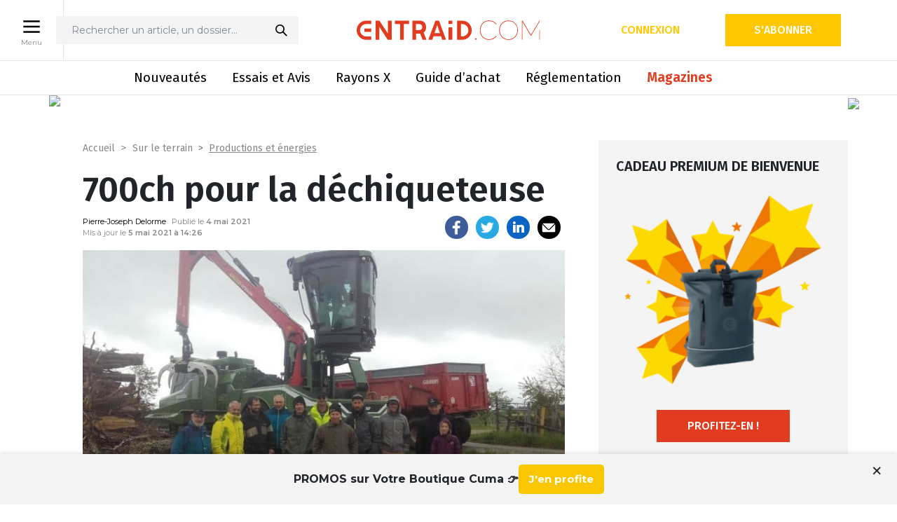

--- FILE ---
content_type: text/html; charset=UTF-8
request_url: https://www.entraid.com/articles/dechiqueteuse-automotrice-pezzolato-prix-debit-chantier
body_size: 27786
content:
<!DOCTYPE html>
<html lang="fr">

<head>
	<meta charset="utf-8">
	<meta http-equiv="X-UA-Compatible" content="IE=edge">
	<meta name="viewport" content="width=device-width, initial-scale=1">
	<title>Déchiqueteuse automotrice Pezzolato de la cuma Bois Energie Isère</title>
	<link rel="apple-touch-icon" href="apple-touch-icon.png">
	<link rel="shortcut icon" href="https://www.entraid.com/wp-content/themes/entraidv3/assets/img/favicon-2.ico" type="image/x-icon">
	<link rel="preconnect" href="https://fonts.googleapis.com">
	<link rel="preconnect" href="https://fonts.gstatic.com" crossorigin>
	<link href="https://fonts.googleapis.com/css2?family=Fira+Sans:wght@300;400;500;600&family=Montserrat:wght@400;500;600;700&display=swap" rel="stylesheet">
	<link href="//cdn-media.web-view.net/popups/style/v1/main_combined.css?v=2.0.8150.22002" rel="stylesheet" type="text/css" />

	<!-- Google Tag Manager -->
	<script>(function(w,d,s,l,i){w[l]=w[l]||[];w[l].push({'gtm.start':
	new Date().getTime(),event:'gtm.js'});var f=d.getElementsByTagName(s)[0],
	j=d.createElement(s),dl=l!='dataLayer'?'&l='+l:'';j.async=true;j.src=
	'https://www.googletagmanager.com/gtm.js?id='+i+dl;f.parentNode.insertBefore(j,f);
	})(window,document,'script','dataLayer','GTM-WT2W5DSK');</script>
	<!-- End Google Tag Manager -->

				    <link rel="stylesheet" href="https://www.entraid.com/wp-content/themes/entraidv3/assets/css/libs/reader.css" />
	<link href="https://fonts.googleapis.com/css2?family=Fira+Sans:wght@300;400;500;600&family=Montserrat:wght@400;500;600;700&display=swap" rel="stylesheet">
	<link href="//cdn-media.web-view.net/popups/style/v1/main_combined.css?v=2.0.8150.22002" rel="stylesheet" type="text/css" />

    <script src="https://cdnjs.cloudflare.com/ajax/libs/jquery/3.4.1/jquery.min.js" integrity="sha512-bnIvzh6FU75ZKxp0GXLH9bewza/OIw6dLVh9ICg0gogclmYGguQJWl8U30WpbsGTqbIiAwxTsbe76DErLq5EDQ==" crossorigin="anonymous" referrerpolicy="no-referrer"></script>
	<script type="text/javascript" src="https://www.entraid.com/wp-content/themes/entraidv3/assets/js/libs/reader.js"></script>

	<script>
        window.dataLayer = window.dataLayer || [];
        window.dataLayer[0] = {"breadcrumb":["Sur le terrain","Productions et \u00e9nergies"],"premium_post":false,"user":"anonyme","page":{"nom":"700ch pour la d\u00e9chiqueteuse","url":"https:\/\/www.entraid.com\/articles\/dechiqueteuse-automotrice-pezzolato-prix-debit-chantier","rubriques":"Sur le terrain","sous_rubriques":"Productions et \u00e9nergies","article_payant":"Non"},"user_details":{"user_id":"","email":"","abonne":"Non","accept_cookies":"Non"}};window.dataLayer.push({"breadcrumb":["Sur le terrain","Productions et \u00e9nergies"],"premium_post":false,"user":"anonyme","page":{"nom":"700ch pour la d\u00e9chiqueteuse","url":"https:\/\/www.entraid.com\/articles\/dechiqueteuse-automotrice-pezzolato-prix-debit-chantier","rubriques":"Sur le terrain","sous_rubriques":"Productions et \u00e9nergies","article_payant":"Non"},"user_details":{"user_id":"","email":"","abonne":"Non","accept_cookies":"Non"}});
         </script><script type="application/javascript" src="https://ced.sascdn.com/tag/4533/smart.js" async></script>
        <script type="application/javascript">
        var sas = sas || {};
        sas.cmd = sas.cmd || [];
        sas.cmd.push(function() {
            sas.setup({ networkid: 4533, domain: "", async: true });
        });
        sas.cmd.push(function() {
            sas.call("onecall", {
            siteId: 564646,
            pageId: 1713712,
            formats: [{ id: 118385 },{ id: 118384 },{ id: 118383 },{ id: 118382 },{ id: 118389 },{ id: 118390 },{ id: 118391 },{ id: 118395 },{ id: 118392 },{ id: 118393 },{ id: 118394 },{ id: 118386 }],
            target: "Isère;déchiqueteuse;Pezzolato;Auvergne-Rhône-Alpes;plaquettes bois;bois déchiqueté;Cuma Bois Energie Isère;Productions et énergies",
            random: Math.random(),
            });
        });
        </script>
	<!-- Google Analytics (sauf en local) -->
	
		<!-- Global site tag (gtag.js) - Google Analytics -->
		
					<script async src="https://www.googletagmanager.com/gtag/js?id=G-7G3HGJQKNT"></script>
			<script>
				window.dataLayer = window.dataLayer || [];

				function gtag() {
					window.dataLayer.push(arguments);
				}
				gtag('js', new Date());
				gtag('config', 'G-7G3HGJQKNT');
									gtag('event', 'subscribers', 'false');
													gtag('set', 'content_group', 'non-abonnés');
							</script>

			<script>
				gtag('event', 'conversion', {'send_to': 'AW-16731118128/gU9SCOPEo8saELC0gqo-','value': 1.0, 'currency': 'EUR' });
			</script>
			<script>
				gtag('event', 'conversion', {'send_to': 'AW-16731118128/mS1gCMXawc4aELC0gqo-'});
			</script>
		
		<!-- end of Google Analytics-->
	<script src="https://www.google.com/recaptcha/api.js" async defer></script>

	<meta name='robots' content='index, follow, max-image-preview:large, max-snippet:-1, max-video-preview:-1' />

	<!-- This site is optimized with the Yoast SEO plugin v22.2 - https://yoast.com/wordpress/plugins/seo/ -->
	<meta name="description" content="La cuma départemental Bois Energie d’Isère vient de recevoir sa nouvelle déchiqueteuse. Un renouvellement réalisé avec l’appui financier du Conseil départemental. Présentation." />
	<link rel="canonical" href="https://www.entraid.com/articles/dechiqueteuse-automotrice-pezzolato-prix-debit-chantier" />
	<meta property="og:locale" content="fr_FR" />
	<meta property="og:type" content="article" />
	<meta property="og:title" content="Déchiqueteuse automotrice Pezzolato de la cuma Bois Energie Isère" />
	<meta property="og:description" content="La cuma Bois Energie d’Isère vient de recevoir sa déchiqueteuse automotrice Pezzolato. Présentation, prix d&#039;achat et débit de chantier." />
	<meta property="og:url" content="https://www.entraid.com/articles/dechiqueteuse-automotrice-pezzolato-prix-debit-chantier" />
	<meta property="og:site_name" content="Entraid : le média des cuma et du matériel agricole" />
	<meta property="article:publisher" content="https://www.facebook.com/Entraid" />
	<meta property="article:modified_time" content="2021-05-05T12:26:18+00:00" />
	<meta property="og:image" content="https://www.entraid.com/wp-content/uploads/2021/05/dechiqueteuse-automotrice-cuma-bois-energie-isere.jpg" />
	<meta property="og:image:width" content="1024" />
	<meta property="og:image:height" content="570" />
	<meta property="og:image:type" content="image/jpeg" />
	<meta name="twitter:card" content="summary_large_image" />
	<meta name="twitter:site" content="@Journal_Entraid" />
	<meta name="twitter:label1" content="Durée de lecture estimée" />
	<meta name="twitter:data1" content="1 minute" />
	<script type="application/ld+json" class="yoast-schema-graph">{"@context":"https://schema.org","@graph":[{"@type":"WebPage","@id":"https://www.entraid.com/articles/dechiqueteuse-automotrice-pezzolato-prix-debit-chantier","url":"https://www.entraid.com/articles/dechiqueteuse-automotrice-pezzolato-prix-debit-chantier","name":"Déchiqueteuse automotrice Pezzolato de la cuma Bois Energie Isère","isPartOf":{"@id":"https://www.entraid.com/#website"},"primaryImageOfPage":{"@id":"https://www.entraid.com/articles/dechiqueteuse-automotrice-pezzolato-prix-debit-chantier#primaryimage"},"image":{"@id":"https://www.entraid.com/articles/dechiqueteuse-automotrice-pezzolato-prix-debit-chantier#primaryimage"},"thumbnailUrl":"https://www.entraid.com/wp-content/uploads/2021/05/dechiqueteuse-automotrice-cuma-bois-energie-isere.jpg","datePublished":"2021-05-04T10:55:55+00:00","dateModified":"2021-05-05T12:26:18+00:00","description":"La cuma Bois Energie d’Isère vient de recevoir sa déchiqueteuse automotrice Pezzolato. Présentation, prix d'achat et débit de chantier.","breadcrumb":{"@id":"https://www.entraid.com/articles/dechiqueteuse-automotrice-pezzolato-prix-debit-chantier#breadcrumb"},"inLanguage":"fr-FR","potentialAction":[{"@type":"ReadAction","target":["https://www.entraid.com/articles/dechiqueteuse-automotrice-pezzolato-prix-debit-chantier"]}]},{"@type":"ImageObject","inLanguage":"fr-FR","@id":"https://www.entraid.com/articles/dechiqueteuse-automotrice-pezzolato-prix-debit-chantier#primaryimage","url":"https://www.entraid.com/wp-content/uploads/2021/05/dechiqueteuse-automotrice-cuma-bois-energie-isere.jpg","contentUrl":"https://www.entraid.com/wp-content/uploads/2021/05/dechiqueteuse-automotrice-cuma-bois-energie-isere.jpg","width":1024,"height":570,"caption":"La cuma Bois Energie en Isère reçoit sa nouvelle déchiqueteuse automotrice de 700 ch."},{"@type":"BreadcrumbList","@id":"https://www.entraid.com/articles/dechiqueteuse-automotrice-pezzolato-prix-debit-chantier#breadcrumb","itemListElement":[{"@type":"ListItem","position":1,"name":"Accueil","item":"https://www.entraid.com/"},{"@type":"ListItem","position":2,"name":"Articles","item":"https://www.entraid.com/articles"},{"@type":"ListItem","position":3,"name":"700ch pour la déchiqueteuse"}]},{"@type":"WebSite","@id":"https://www.entraid.com/#website","url":"https://www.entraid.com/","name":"Entraid : le média des cuma et du matériel agricole","description":"Avec Entraid, suivez l&#039;actualité des coopératives agricoles, des coopératives d&#039;utilisation de matériel agricole (Cuma) et du machinisme agricole avec un focus sur l&#039;économie sociale en agriculture et les retours d&#039;expérience des agriculteurs","potentialAction":[{"@type":"SearchAction","target":{"@type":"EntryPoint","urlTemplate":"https://www.entraid.com/?s={search_term_string}"},"query-input":"required name=search_term_string"}],"inLanguage":"fr-FR"}]}</script>
	<!-- / Yoast SEO plugin. -->


<link rel='dns-prefetch' href='//developer.etxstudio.com' />
<link rel='dns-prefetch' href='//cdn.jsdelivr.net' />
<link rel='dns-prefetch' href='//www.googletagmanager.com' />
<link rel='stylesheet' id='wp-block-library-css' href='https://www.entraid.com/wp-includes/css/dist/block-library/style.min.css?ver=6.4.3' media='all' />
<style id='classic-theme-styles-inline-css' type='text/css'>
/*! This file is auto-generated */
.wp-block-button__link{color:#fff;background-color:#32373c;border-radius:9999px;box-shadow:none;text-decoration:none;padding:calc(.667em + 2px) calc(1.333em + 2px);font-size:1.125em}.wp-block-file__button{background:#32373c;color:#fff;text-decoration:none}
</style>
<style id='global-styles-inline-css' type='text/css'>
body{--wp--preset--color--black: #000000;--wp--preset--color--cyan-bluish-gray: #abb8c3;--wp--preset--color--white: #ffffff;--wp--preset--color--pale-pink: #f78da7;--wp--preset--color--vivid-red: #cf2e2e;--wp--preset--color--luminous-vivid-orange: #ff6900;--wp--preset--color--luminous-vivid-amber: #fcb900;--wp--preset--color--light-green-cyan: #7bdcb5;--wp--preset--color--vivid-green-cyan: #00d084;--wp--preset--color--pale-cyan-blue: #8ed1fc;--wp--preset--color--vivid-cyan-blue: #0693e3;--wp--preset--color--vivid-purple: #9b51e0;--wp--preset--gradient--vivid-cyan-blue-to-vivid-purple: linear-gradient(135deg,rgba(6,147,227,1) 0%,rgb(155,81,224) 100%);--wp--preset--gradient--light-green-cyan-to-vivid-green-cyan: linear-gradient(135deg,rgb(122,220,180) 0%,rgb(0,208,130) 100%);--wp--preset--gradient--luminous-vivid-amber-to-luminous-vivid-orange: linear-gradient(135deg,rgba(252,185,0,1) 0%,rgba(255,105,0,1) 100%);--wp--preset--gradient--luminous-vivid-orange-to-vivid-red: linear-gradient(135deg,rgba(255,105,0,1) 0%,rgb(207,46,46) 100%);--wp--preset--gradient--very-light-gray-to-cyan-bluish-gray: linear-gradient(135deg,rgb(238,238,238) 0%,rgb(169,184,195) 100%);--wp--preset--gradient--cool-to-warm-spectrum: linear-gradient(135deg,rgb(74,234,220) 0%,rgb(151,120,209) 20%,rgb(207,42,186) 40%,rgb(238,44,130) 60%,rgb(251,105,98) 80%,rgb(254,248,76) 100%);--wp--preset--gradient--blush-light-purple: linear-gradient(135deg,rgb(255,206,236) 0%,rgb(152,150,240) 100%);--wp--preset--gradient--blush-bordeaux: linear-gradient(135deg,rgb(254,205,165) 0%,rgb(254,45,45) 50%,rgb(107,0,62) 100%);--wp--preset--gradient--luminous-dusk: linear-gradient(135deg,rgb(255,203,112) 0%,rgb(199,81,192) 50%,rgb(65,88,208) 100%);--wp--preset--gradient--pale-ocean: linear-gradient(135deg,rgb(255,245,203) 0%,rgb(182,227,212) 50%,rgb(51,167,181) 100%);--wp--preset--gradient--electric-grass: linear-gradient(135deg,rgb(202,248,128) 0%,rgb(113,206,126) 100%);--wp--preset--gradient--midnight: linear-gradient(135deg,rgb(2,3,129) 0%,rgb(40,116,252) 100%);--wp--preset--font-size--small: 13px;--wp--preset--font-size--medium: 20px;--wp--preset--font-size--large: 36px;--wp--preset--font-size--x-large: 42px;--wp--preset--spacing--20: 0.44rem;--wp--preset--spacing--30: 0.67rem;--wp--preset--spacing--40: 1rem;--wp--preset--spacing--50: 1.5rem;--wp--preset--spacing--60: 2.25rem;--wp--preset--spacing--70: 3.38rem;--wp--preset--spacing--80: 5.06rem;--wp--preset--shadow--natural: 6px 6px 9px rgba(0, 0, 0, 0.2);--wp--preset--shadow--deep: 12px 12px 50px rgba(0, 0, 0, 0.4);--wp--preset--shadow--sharp: 6px 6px 0px rgba(0, 0, 0, 0.2);--wp--preset--shadow--outlined: 6px 6px 0px -3px rgba(255, 255, 255, 1), 6px 6px rgba(0, 0, 0, 1);--wp--preset--shadow--crisp: 6px 6px 0px rgba(0, 0, 0, 1);}:where(.is-layout-flex){gap: 0.5em;}:where(.is-layout-grid){gap: 0.5em;}body .is-layout-flow > .alignleft{float: left;margin-inline-start: 0;margin-inline-end: 2em;}body .is-layout-flow > .alignright{float: right;margin-inline-start: 2em;margin-inline-end: 0;}body .is-layout-flow > .aligncenter{margin-left: auto !important;margin-right: auto !important;}body .is-layout-constrained > .alignleft{float: left;margin-inline-start: 0;margin-inline-end: 2em;}body .is-layout-constrained > .alignright{float: right;margin-inline-start: 2em;margin-inline-end: 0;}body .is-layout-constrained > .aligncenter{margin-left: auto !important;margin-right: auto !important;}body .is-layout-constrained > :where(:not(.alignleft):not(.alignright):not(.alignfull)){max-width: var(--wp--style--global--content-size);margin-left: auto !important;margin-right: auto !important;}body .is-layout-constrained > .alignwide{max-width: var(--wp--style--global--wide-size);}body .is-layout-flex{display: flex;}body .is-layout-flex{flex-wrap: wrap;align-items: center;}body .is-layout-flex > *{margin: 0;}body .is-layout-grid{display: grid;}body .is-layout-grid > *{margin: 0;}:where(.wp-block-columns.is-layout-flex){gap: 2em;}:where(.wp-block-columns.is-layout-grid){gap: 2em;}:where(.wp-block-post-template.is-layout-flex){gap: 1.25em;}:where(.wp-block-post-template.is-layout-grid){gap: 1.25em;}.has-black-color{color: var(--wp--preset--color--black) !important;}.has-cyan-bluish-gray-color{color: var(--wp--preset--color--cyan-bluish-gray) !important;}.has-white-color{color: var(--wp--preset--color--white) !important;}.has-pale-pink-color{color: var(--wp--preset--color--pale-pink) !important;}.has-vivid-red-color{color: var(--wp--preset--color--vivid-red) !important;}.has-luminous-vivid-orange-color{color: var(--wp--preset--color--luminous-vivid-orange) !important;}.has-luminous-vivid-amber-color{color: var(--wp--preset--color--luminous-vivid-amber) !important;}.has-light-green-cyan-color{color: var(--wp--preset--color--light-green-cyan) !important;}.has-vivid-green-cyan-color{color: var(--wp--preset--color--vivid-green-cyan) !important;}.has-pale-cyan-blue-color{color: var(--wp--preset--color--pale-cyan-blue) !important;}.has-vivid-cyan-blue-color{color: var(--wp--preset--color--vivid-cyan-blue) !important;}.has-vivid-purple-color{color: var(--wp--preset--color--vivid-purple) !important;}.has-black-background-color{background-color: var(--wp--preset--color--black) !important;}.has-cyan-bluish-gray-background-color{background-color: var(--wp--preset--color--cyan-bluish-gray) !important;}.has-white-background-color{background-color: var(--wp--preset--color--white) !important;}.has-pale-pink-background-color{background-color: var(--wp--preset--color--pale-pink) !important;}.has-vivid-red-background-color{background-color: var(--wp--preset--color--vivid-red) !important;}.has-luminous-vivid-orange-background-color{background-color: var(--wp--preset--color--luminous-vivid-orange) !important;}.has-luminous-vivid-amber-background-color{background-color: var(--wp--preset--color--luminous-vivid-amber) !important;}.has-light-green-cyan-background-color{background-color: var(--wp--preset--color--light-green-cyan) !important;}.has-vivid-green-cyan-background-color{background-color: var(--wp--preset--color--vivid-green-cyan) !important;}.has-pale-cyan-blue-background-color{background-color: var(--wp--preset--color--pale-cyan-blue) !important;}.has-vivid-cyan-blue-background-color{background-color: var(--wp--preset--color--vivid-cyan-blue) !important;}.has-vivid-purple-background-color{background-color: var(--wp--preset--color--vivid-purple) !important;}.has-black-border-color{border-color: var(--wp--preset--color--black) !important;}.has-cyan-bluish-gray-border-color{border-color: var(--wp--preset--color--cyan-bluish-gray) !important;}.has-white-border-color{border-color: var(--wp--preset--color--white) !important;}.has-pale-pink-border-color{border-color: var(--wp--preset--color--pale-pink) !important;}.has-vivid-red-border-color{border-color: var(--wp--preset--color--vivid-red) !important;}.has-luminous-vivid-orange-border-color{border-color: var(--wp--preset--color--luminous-vivid-orange) !important;}.has-luminous-vivid-amber-border-color{border-color: var(--wp--preset--color--luminous-vivid-amber) !important;}.has-light-green-cyan-border-color{border-color: var(--wp--preset--color--light-green-cyan) !important;}.has-vivid-green-cyan-border-color{border-color: var(--wp--preset--color--vivid-green-cyan) !important;}.has-pale-cyan-blue-border-color{border-color: var(--wp--preset--color--pale-cyan-blue) !important;}.has-vivid-cyan-blue-border-color{border-color: var(--wp--preset--color--vivid-cyan-blue) !important;}.has-vivid-purple-border-color{border-color: var(--wp--preset--color--vivid-purple) !important;}.has-vivid-cyan-blue-to-vivid-purple-gradient-background{background: var(--wp--preset--gradient--vivid-cyan-blue-to-vivid-purple) !important;}.has-light-green-cyan-to-vivid-green-cyan-gradient-background{background: var(--wp--preset--gradient--light-green-cyan-to-vivid-green-cyan) !important;}.has-luminous-vivid-amber-to-luminous-vivid-orange-gradient-background{background: var(--wp--preset--gradient--luminous-vivid-amber-to-luminous-vivid-orange) !important;}.has-luminous-vivid-orange-to-vivid-red-gradient-background{background: var(--wp--preset--gradient--luminous-vivid-orange-to-vivid-red) !important;}.has-very-light-gray-to-cyan-bluish-gray-gradient-background{background: var(--wp--preset--gradient--very-light-gray-to-cyan-bluish-gray) !important;}.has-cool-to-warm-spectrum-gradient-background{background: var(--wp--preset--gradient--cool-to-warm-spectrum) !important;}.has-blush-light-purple-gradient-background{background: var(--wp--preset--gradient--blush-light-purple) !important;}.has-blush-bordeaux-gradient-background{background: var(--wp--preset--gradient--blush-bordeaux) !important;}.has-luminous-dusk-gradient-background{background: var(--wp--preset--gradient--luminous-dusk) !important;}.has-pale-ocean-gradient-background{background: var(--wp--preset--gradient--pale-ocean) !important;}.has-electric-grass-gradient-background{background: var(--wp--preset--gradient--electric-grass) !important;}.has-midnight-gradient-background{background: var(--wp--preset--gradient--midnight) !important;}.has-small-font-size{font-size: var(--wp--preset--font-size--small) !important;}.has-medium-font-size{font-size: var(--wp--preset--font-size--medium) !important;}.has-large-font-size{font-size: var(--wp--preset--font-size--large) !important;}.has-x-large-font-size{font-size: var(--wp--preset--font-size--x-large) !important;}
.wp-block-navigation a:where(:not(.wp-element-button)){color: inherit;}
:where(.wp-block-post-template.is-layout-flex){gap: 1.25em;}:where(.wp-block-post-template.is-layout-grid){gap: 1.25em;}
:where(.wp-block-columns.is-layout-flex){gap: 2em;}:where(.wp-block-columns.is-layout-grid){gap: 2em;}
.wp-block-pullquote{font-size: 1.5em;line-height: 1.6;}
</style>
<link rel='stylesheet' id='rzshortcuts-css' href='https://www.entraid.com/wp-content/plugins/RzShortcuts/css/rzshortcuts.css?ver=6.4.3' media='all' />
<link rel='stylesheet' id='toplytics-css' href='https://www.entraid.com/wp-content/plugins/toplytics/components/../resources/frontend/css/toplytics-public.css?ver=4.1.0' media='all' />
<link rel='stylesheet' id='bootstrap-css' href='https://www.entraid.com/wp-content/themes/entraidv3/assets/css/libs/bootstrap.min.css?ver=1.0' media='all' />
<link rel='stylesheet' id='bootstraptagsinput-css' href='https://www.entraid.com/wp-content/themes/entraidv3/assets/css/libs/bootstrap-tagsinput.css?ver=1.0' media='all' />
<link rel='stylesheet' id='slick-css' href='//cdn.jsdelivr.net/npm/slick-carousel@1.8.1/slick/slick.css?ver=1.0' media='all' />
<link rel='stylesheet' id='lightbox-css' href='https://www.entraid.com/wp-content/themes/entraidv3/assets/css/libs/lightbox.min.css?ver=1.0' media='all' />
<link rel='stylesheet' id='fontello-force-css' href='https://www.entraid.com/wp-content/themes/entraidv3/assets/css/libs/fontello-embedded.css?ver=1.0' media='all' />
<link rel='stylesheet' id='app-css' href='https://www.entraid.com/wp-content/themes/entraidv3/assets/css/styles.min.css?ver=3.1' media='all' />
<link rel='stylesheet' id='print-css' href='https://www.entraid.com/wp-content/themes/entraidv3/assets/css/print.css?ver=1.0' media='print' />
<link rel='stylesheet' id='tablepress-default-css' href='https://www.entraid.com/wp-content/plugins/tablepress/css/build/default.css?ver=2.2.5' media='all' />
<script type="text/javascript" src="https://developer.etxstudio.com/etx-media-player/etx-media-player.js?ver=6.4.3" id="etx-media-player-js"></script>
<script type="text/javascript" src="https://www.entraid.com/wp-includes/js/jquery/jquery.min.js?ver=3.7.1" id="jquery-core-js"></script>
<script type="text/javascript" src="https://www.entraid.com/wp-includes/js/jquery/jquery-migrate.min.js?ver=3.4.1" id="jquery-migrate-js"></script>
<script type="text/javascript" async src="https://cdn.jsdelivr.net/npm/chart.js?ver=1" id="chartjs-js"></script>
<script type="text/javascript" src="https://www.entraid.com/wp-content/themes/entraidv3/assets/js/rayons-x-simulator.js?ver=1.1.0" id="rayons-x-simulator-js"></script>
<script type="text/javascript" src="https://www.entraid.com/wp-content/themes/entraidv3/assets/js/rayons-x-charts.js?ver=1.0.6" id="rayons-x-charts-js"></script>
<script type="text/javascript" id="rayons-x-comparator-js-extra">
/* <![CDATA[ */
var VARS = {"comparatorurl":"https:\/\/www.entraid.com\/comparaison-au-rayons-x","ajaxurl":"https:\/\/www.entraid.com\/wp-admin\/admin-ajax.php","nonce":"7d225c0e11"};
/* ]]> */
</script>
<script type="text/javascript" src="https://www.entraid.com/wp-content/themes/entraidv3/assets/js/rayons-x-comparator.js?ver=1.0.4" id="rayons-x-comparator-js"></script>
<script type="text/javascript" src="https://www.entraid.com/wp-content/themes/entraidv3/assets/js/entraid-didomi-vendors.js?ver=1.1" id="entraid-didomi-js"></script>

<!-- Google tag (gtag.js) snippet added by Site Kit -->

<!-- Google Ads snippet added by Site Kit -->
<script type="text/javascript" src="https://www.googletagmanager.com/gtag/js?id=AW-16731118128" id="google_gtagjs-js" async></script>
<script type="text/javascript" id="google_gtagjs-js-after">
/* <![CDATA[ */
window.dataLayer = window.dataLayer || [];function gtag(){dataLayer.push(arguments);}
gtag("js", new Date());
gtag("set", "developer_id.dZTNiMT", true);
gtag("config", "AW-16731118128");
 window._googlesitekit = window._googlesitekit || {}; window._googlesitekit.throttledEvents = []; window._googlesitekit.gtagEvent = (name, data) => { var key = JSON.stringify( { name, data } ); if ( !! window._googlesitekit.throttledEvents[ key ] ) { return; } window._googlesitekit.throttledEvents[ key ] = true; setTimeout( () => { delete window._googlesitekit.throttledEvents[ key ]; }, 5 ); gtag( "event", name, { ...data, event_source: "site-kit" } ); }; 
/* ]]> */
</script>

<!-- End Google tag (gtag.js) snippet added by Site Kit -->
<link rel="https://api.w.org/" href="https://www.entraid.com/wp-json/" /><link rel="alternate" type="application/json+oembed" href="https://www.entraid.com/wp-json/oembed/1.0/embed?url=https%3A%2F%2Fwww.entraid.com%2Farticles%2Fdechiqueteuse-automotrice-pezzolato-prix-debit-chantier" />
<link rel="alternate" type="text/xml+oembed" href="https://www.entraid.com/wp-json/oembed/1.0/embed?url=https%3A%2F%2Fwww.entraid.com%2Farticles%2Fdechiqueteuse-automotrice-pezzolato-prix-debit-chantier&#038;format=xml" />
<meta name="generator" content="Site Kit by Google 1.155.0" /><script type="text/javascript">
(function(url){
	if(/(?:Chrome\/26\.0\.1410\.63 Safari\/537\.31|WordfenceTestMonBot)/.test(navigator.userAgent)){ return; }
	var addEvent = function(evt, handler) {
		if (window.addEventListener) {
			document.addEventListener(evt, handler, false);
		} else if (window.attachEvent) {
			document.attachEvent('on' + evt, handler);
		}
	};
	var removeEvent = function(evt, handler) {
		if (window.removeEventListener) {
			document.removeEventListener(evt, handler, false);
		} else if (window.detachEvent) {
			document.detachEvent('on' + evt, handler);
		}
	};
	var evts = 'contextmenu dblclick drag dragend dragenter dragleave dragover dragstart drop keydown keypress keyup mousedown mousemove mouseout mouseover mouseup mousewheel scroll'.split(' ');
	var logHuman = function() {
		if (window.wfLogHumanRan) { return; }
		window.wfLogHumanRan = true;
		var wfscr = document.createElement('script');
		wfscr.type = 'text/javascript';
		wfscr.async = true;
		wfscr.src = url + '&r=' + Math.random();
		(document.getElementsByTagName('head')[0]||document.getElementsByTagName('body')[0]).appendChild(wfscr);
		for (var i = 0; i < evts.length; i++) {
			removeEvent(evts[i], logHuman);
		}
	};
	for (var i = 0; i < evts.length; i++) {
		addEvent(evts[i], logHuman);
	}
})('//www.entraid.com/?wordfence_lh=1&hid=1ADE82CC7C919FD7C05764F02BD4D6C3');
</script>
<!-- Google AdSense meta tags added by Site Kit -->
<meta name="google-adsense-platform-account" content="ca-host-pub-2644536267352236">
<meta name="google-adsense-platform-domain" content="sitekit.withgoogle.com">
<!-- End Google AdSense meta tags added by Site Kit -->
		<style type="text/css" id="wp-custom-css">
			.nf-form-layout nf-field {
	margin-bottom: 30px;
	display: block;
}

.nf-form-layout .nf-field-label label, .nf-form-layout .nf-field-description p {
	color: #808a93;
	color: var(--dark-grey);
	font-family: Fira Sans, sans-serif;
	font-family: var(--font-F);
	font-size: 14px;
	font-weight: 300;
	text-align: left;
	width: 100%;
}

.nf-form-layout .ninja-forms-field:not([type=button]) {
    background-color: #f4f4f4;
    background-color: var(--grey-f4);
    border: none;
    border-radius: 3px;
    font-family: Fira Sans, sans-serif;
    font-family: var(--font-F);
    font-size: 16px;
    font-weight: 400;
    padding: 10px;
}

.nf-form-layout .ninja-forms-field:not([type=button]):focus {
	  background-color: #f4f4f4;
	  background-color: var(--grey-f4);
}

.nf-error .nf-error-msg {
	font-family: Fira Sans, sans-serif;
	font-family: var(--font-F);
	font-size: 14px;
	font-weight: 300;
}

.nf-error.field-wrap .nf-field-element:after {display: none;}

 .nf-form-layout .nf-form-content input[type=submit] {
    background-color: #f7b142;
    background-color: var(--orange);
    border: 1px solid #f7b142;
    border: 1px solid var(--orange);
    border-radius: 20px;
    color: #fff;
    cursor: pointer;
    font-family: Fira Sans, sans-serif;
    font-family: var(--font-F);
    font-size: 12px;
    font-weight: 600;
    margin: 0;
    padding: 8px 20px;
    text-transform: uppercase;
		min-width: 163px;
}

 .nf-form-layout .nf-form-content input[type=submit]:hover,  .nf-form-layout .nf-form-content input[type=submit]:focus {
	 background-color: #00b5ad;
	 background-color: var(--cyan);
	 border: 1px solid #00b5ad;
	 border: 1px solid var(--cyan);
	 color: #fff;
}

.nf-form-layout .submit-container {
	text-align: right;
}

.nf-after-form-content .nf-error-msg {
	border: 2px solid #ffb900;
	margin: 2em 0.5em 1em;
  padding: 0.2em 1em;
	color: #000;
	font-size: 17px;
	line-height: 28px;
}

.nf-form-layout .checkbox-container.label-right .field-wrap {
	display: block;
}


.nf-form-layout .checkbox-container div.nf-field-label { display: block; margin: 0 0 30px;}

.nf-form-layout .nf-form-fields-required {display: none;}

button.tarteaucitronAllow {
	color: white
}		</style>
		
	<script src="https://js.pusher.com/8.2.0/pusher.min.js"></script>
	</head>

<body id="page-article" class="">
	<!-- Google Tag Manager (noscript) -->
	<noscript><iframe src="https://www.googletagmanager.com/ns.html?id=GTM-WT2W5DSK"
	height="0" width="0" style="display:none;visibility:hidden"></iframe></noscript>
	<!-- End Google Tag Manager (noscript) -->

	<header class="container-fluid px-0 no-print">
		<div class="top-container position-relative">
			<!-- button menu desktop -->
			
		<div  class="menu-desktop-open-wrapper menu-open-wrapper d-none d-lg-flex">
			<button class="button menu-open menu-desktop-open" >
				<img src="https://www.entraid.com/wp-content/themes/entraidv3/assets/img/picto_menu-entraid.png" width="30" height="30" alt="menu" />
				<span class="d-none d-md-block">Menu</span>
			</button>
			<button class="button menu-close menu-desktop-close" >
				<img src="https://www.entraid.com/wp-content/themes/entraidv3/assets/img/close.svg" width="30" height="30" alt="close" />
				<span class="d-none d-md-block">Fermer</span>
			</button>
		</div>			<div class="container">
				<div class="row d-flex flex-row align-items-end align-items-lg-center  justify-content-between main-header">
					<!-- button menu mobile -->
					
		<div  class="menu-mobile-open-wrapper menu-open-wrapper col-3 col-sm-4 d-flex d-lg-none">
			<button class="button menu-open menu-mobile-open" >
				<img src="https://www.entraid.com/wp-content/themes/entraidv3/assets/img/picto_menu-entraid.png" width="30" height="30" alt="menu" />
				
			</button>
			<button class="button menu-close menu-mobile-close" >
				<img src="https://www.entraid.com/wp-content/themes/entraidv3/assets/img/close.svg" width="30" height="30" alt="close" />
				
			</button>
		</div>					<div class="offset-lg-1 offset-xl-0 col-lg-6  d-none d-lg-flex flex-row"> 
	<div id="search-box">
		<form action="https://www.entraid.com/" method="get" id="search-box-form">
			<input id="search-box-input" name="s" placeholder="Rechercher un article, un dossier…" >
			<button type="submit">
			<img class="img-fluid"  src="https://www.entraid.com/wp-content/themes/entraidv3/assets/img/recherche.svg" alt="icon recherche" width="20" height="20" />
			</button>
		</form>
	</div></div>
					<div class="col-9 col-sm-8 col-md-6 col-lg-2 col-xl-4 logo py-1">
												<a href="https://www.entraid.com/" class="d-none d-lg-block"><img class="logo-desktop img-fluid" title="Entraid : le média des cuma et du matériel agricole" src="https://www.entraid.com/wp-content/themes/entraidv3/assets/img/logo-3.svg" alt="Logo Entraid" width="293" height="80" /></a><a href="https://www.entraid.com/" class=" d-lg-none"><img class="logo-mobile img-fluid"  title="Entraid : le média des cuma et du matériel agricole" src="https://www.entraid.com/wp-content/themes/entraidv3/assets/img/logo-3.svg" alt="Logo Entraid" width="140" height="30" /></a>					</div>
					<div class="col-4 col-lg-6 d-flex flex-row justify-content-end align-items-center align-items-lg-start">
						<!-- desktop -->
														<a href="https://www.entraid.com/wp-json/qiota/login" class="d-none d-lg-block button button-style-1  button-account">Connexion</a>
								<a href="https://boutique.entraid.com/nos-offres-abonnement" class="d-none d-lg-block button button-style-1 button-red button-abo ml-4 button-yellow">S'abonner</a>
						    						<!-- mobile -->
													<a href="https://www.entraid.com/wp-json/qiota/login" class="d-block d-lg-none button button-account-mobile">
								<img class="img-fluid" src="https://www.entraid.com/wp-content/themes/entraidv3/assets/img/profil.svg" alt="Connexion" width="30" height="30" />
							</a>
											</div>

				</div>
				<!-- search mobile -->
				<div class="row d-lg-none topbar-sub">
					<div class="col-16 p-0">
						
	<div id="search-box">
		<form action="https://www.entraid.com/" method="get" id="search-box-form">
			<input id="search-box-input" name="s" placeholder="Rechercher un article, un dossier…" >
			<button type="submit">
			<img class="img-fluid"  src="https://www.entraid.com/wp-content/themes/entraidv3/assets/img/recherche.svg" alt="icon recherche" width="20" height="20" />
			</button>
		</form>
	</div>					</div>
				</div>
			</div>
		</div>

		<div class="container-fluid nav-container">
			<div class="container ">
				<!-- menu desktop-->
				<nav class="row menu d-none d-lg-flex flex-row" id="menu-desktop">
					<ul class="col-15 nav ulli-reset d-flex flex-row justify-content-center">
						<li id="menu-item-89355" class="menu-item menu-item-type-taxonomy menu-item-object-category menu-item-89355"><a class="nav-link" href="https://www.entraid.com/nouveautes">Nouveautés</a></li>
<li id="menu-item-89356" class="menu-item menu-item-type-taxonomy menu-item-object-category menu-item-89356"><a class="nav-link" href="https://www.entraid.com/essais-et-avis">Essais et Avis</a></li>
<li id="menu-item-109337" class="menu-item menu-item-type-post_type_archive menu-item-object-rayons-x menu-item-109337"><a class="nav-link" href="https://www.entraid.com/comparateur-materiel-agricole-rayons-x">Rayons X</a></li>
<li id="menu-item-89358" class="menu-item menu-item-type-taxonomy menu-item-object-category menu-item-89358"><a class="nav-link" href="https://www.entraid.com/guide-achat">Guide d&rsquo;achat</a></li>
<li id="menu-item-89359" class="menu-item menu-item-type-taxonomy menu-item-object-category menu-item-89359"><a class="nav-link" href="https://www.entraid.com/reglementation">Réglementation</a></li>
<li id="menu-item-97290" class="magazine-menu menu-item menu-item-type-post_type menu-item-object-page menu-item-97290"><a class="nav-link" href="https://www.entraid.com/editions-entraid"><i style="font-size:1em;" class="wpmi__icon wpmi__position-before wpmi__align-middle wpmi__size-1 ti-book"></i>Magazines</a></li>
					</ul>
				</nav>
			</div>
		</div>
	</header>

	
		<div id="header-top-bar" class="container-fluid px-0 no-print">
			<div class="top-container col-16 pl-0 d-flex flex-row justify-content-between align-items-stretch position-relative">
				
		<div  class="menu-desktop-open-wrapper menu-open-wrapper d-none d-lg-flex">
			<button class="button menu-open menu-desktop-open" >
				<img src="https://www.entraid.com/wp-content/themes/entraidv3/assets/img/picto_menu-entraid.png" width="30" height="30" alt="menu" />
				<span class="d-none d-md-block">Menu</span>
			</button>
			<button class="button menu-close menu-desktop-close" >
				<img src="https://www.entraid.com/wp-content/themes/entraidv3/assets/img/close.svg" width="30" height="30" alt="close" />
				<span class="d-none d-md-block">Fermer</span>
			</button>
		</div>
				
		<div  class="menu-mobile-open-wrapper menu-open-wrapper col-3 col-sm-4 d-flex d-lg-none">
			<button class="button menu-open menu-mobile-open" >
				<img src="https://www.entraid.com/wp-content/themes/entraidv3/assets/img/picto_menu-entraid.png" width="30" height="30" alt="menu" />
				
			</button>
			<button class="button menu-close menu-mobile-close" >
				<img src="https://www.entraid.com/wp-content/themes/entraidv3/assets/img/close.svg" width="30" height="30" alt="close" />
				
			</button>
		</div>

				<p id="htp-title">
				<span class="d-none d-lg-inline-block">
				700ch pour la déchiqueteuse
				</span>
				</p>
				<div class="socials-wrapper  d-flex flex-row justify-content-end align-items-center no-print">
								<span class="mr-3">Partager sur </span>
								<ul class="ulli-reset socials d-flex flex-row align-items-center justify-content-end  article-socials ">
									
	<li><a href="https://www.facebook.com/sharer/sharer.php?u=https%3A%2F%2Fwww.entraid.com%2Farticles%2Fdechiqueteuse-automotrice-pezzolato-prix-debit-chantier&title=700ch+pour+la+d%C3%A9chiqueteuse" class="nav-link fb" target="_blank" title="Partager sur Facebook"><img src="https://www.entraid.com/wp-content/themes/entraidv3/assets/img/picto-fb.png" style="height:20px"></a></li>
	<li><a href="http://twitter.com/share?text=700ch+pour+la+d%C3%A9chiqueteuse&url=https%3A%2F%2Fwww.entraid.com%2Farticles%2Fdechiqueteuse-automotrice-pezzolato-prix-debit-chantier" target="_blank" class="nav-link twitter" title="Partager sur Twitter"><img src="https://www.entraid.com/wp-content/themes/entraidv3/assets/img/picto-twitter.png" style="height:15px"></a></li>
	<li><a href="https://www.linkedin.com/sharing/share-offsite/?url=https%3A%2F%2Fwww.entraid.com%2Farticles%2Fdechiqueteuse-automotrice-pezzolato-prix-debit-chantier" class="nav-link linkedin" target="_blank" title="Partager sur Linkedin"><i class="icon-linkedin"></i></a></li>
	<li><a href="/cdn-cgi/l/email-protection#[base64]" class="nav-link email" target="_blank" title="Partager par Email"><img src="https://www.entraid.com/wp-content/themes/entraidv3/assets/img/email-action.svg" alt="Email" /></a></li>
								</ul>
				</div>
			</div>
			<div id="htp-progression">
				<div id="htp-progress"></div>
			</div>
		</div>
		
	<!-- menu  mobile-->
	<nav class="menu menu-hidden hidden d-lg-none no-print" id="menu-mobile">
		<div class="container">
			<div class="row">
				<div class="col-16 ">
					<div class="menu-header">
						<!--button class="button" id="menu-close"><i class="icon-cancel"></i></button-->
						<ul class="nav ulli-reset d-flex flex-column align-items-start text-left">
							
				<li class="menu-item has-submenu">
					<a href="#nouveautes" class="nav-link collapsed" data-toggle="collapse" role="button" aria-expanded="false" aria-controls="nouveautes">Nouveautés</a>
					<ul id="nouveautes" class="ulli-reset submenu collapse">
						<li class="submenu-item"><a class="nav-link link-all" href="https://www.entraid.com/nouveautes">Voir tout</a></li><li class="submenu-item"><a class="nav-link" href="https://www.entraid.com/nouveautes/desherbage-electrique">Désherbage électrique</a></li><li class="submenu-item"><a class="nav-link" href="https://www.entraid.com/nouveautes/tracteur_nouveautes">Tracteur</a></li><li class="submenu-item"><a class="nav-link" href="https://www.entraid.com/nouveautes/semoir_nouveautes">Semoir</a></li><li class="submenu-item"><a class="nav-link" href="https://www.entraid.com/nouveautes/semoir-monograine_nouveautes">Semoir Monograine</a></li><li class="submenu-item"><a class="nav-link" href="https://www.entraid.com/nouveautes/travail-du-sol_nouveautes">Travail du Sol</a></li><li class="submenu-item"><a class="nav-link" href="https://www.entraid.com/nouveautes/desherbage-mecanique">Désherbage Mécanique</a></li><li class="submenu-item"><a class="nav-link" href="https://www.entraid.com/nouveautes/pulverisateur_nouveautes">Pulvérisateur</a></li><li class="submenu-item"><a class="nav-link" href="https://www.entraid.com/nouveautes/manutention">Manutention</a></li><li class="submenu-item"><a class="nav-link" href="https://www.entraid.com/nouveautes/moissonneuse-batteuse_nouveautes">Moissonneuse Batteuse</a></li><li class="submenu-item"><a class="nav-link" href="https://www.entraid.com/nouveautes/ensileuse_nouveautes">Ensileuse</a></li><li class="submenu-item"><a class="nav-link" href="https://www.entraid.com/nouveautes/epandeur">Épandeur</a></li><li class="submenu-item"><a class="nav-link" href="https://www.entraid.com/nouveautes/fenaison_nouveautes">Fenaison</a></li><li class="submenu-item"><a class="nav-link" href="https://www.entraid.com/nouveautes/robot_nouveautes">Robot</a></li><li class="submenu-item"><a class="nav-link" href="https://www.entraid.com/nouveautes/transport">Transport</a></li><li class="submenu-item"><a class="nav-link" href="https://www.entraid.com/nouveautes/recolte_nouveautes">Récolte</a></li><li class="submenu-item"><a class="nav-link" href="https://www.entraid.com/nouveautes/pneumatique_nouveautes">Pneumatique</a></li>
					</ul>
				</li>
				<li class="menu-item has-submenu">
					<a href="#essais-et-avis" class="nav-link collapsed" data-toggle="collapse" role="button" aria-expanded="false" aria-controls="essais-et-avis">Essais et Avis</a>
					<ul id="essais-et-avis" class="ulli-reset submenu collapse">
						<li class="submenu-item"><a class="nav-link link-all" href="https://www.entraid.com/essais-et-avis">Voir tout</a></li><li class="submenu-item"><a class="nav-link" href="https://www.entraid.com/essais-et-avis/tracteur_essais">Tracteur</a></li><li class="submenu-item"><a class="nav-link" href="https://www.entraid.com/essais-et-avis/telescopique_essais">Télescopique</a></li><li class="submenu-item"><a class="nav-link" href="https://www.entraid.com/essais-et-avis/semoir_essais">Semoir</a></li><li class="submenu-item"><a class="nav-link" href="https://www.entraid.com/essais-et-avis/travail-du-sol_essais">Travail du Sol</a></li><li class="submenu-item"><a class="nav-link" href="https://www.entraid.com/essais-et-avis/pneumatique_essais">Pneumatique</a></li><li class="submenu-item"><a class="nav-link" href="https://www.entraid.com/essais-et-avis/moissonneuse-batteuse_essais">Moissonneuse Batteuse</a></li><li class="submenu-item"><a class="nav-link" href="https://www.entraid.com/essais-et-avis/ensileuse_essais">Ensileuse</a></li><li class="submenu-item"><a class="nav-link" href="https://www.entraid.com/essais-et-avis/fenaison_essais">Fenaison</a></li><li class="submenu-item"><a class="nav-link" href="https://www.entraid.com/essais-et-avis/pulverisateur_essais">Pulvérisateur</a></li><li class="submenu-item"><a class="nav-link" href="https://www.entraid.com/essais-et-avis/robot_essais">Robot</a></li><li class="submenu-item"><a class="nav-link" href="https://www.entraid.com/essais-et-avis/desherbage">Désherbage</a></li><li class="submenu-item"><a class="nav-link" href="https://www.entraid.com/essais-et-avis/recolte_essais">Récolte</a></li>
					</ul>
				</li>
				<li class="menu-item has-submenu">
					<a href="#rayons-x" class="nav-link collapsed" data-toggle="collapse" role="button" aria-expanded="false" aria-controls="rayons-x">Rayons X</a>
					<ul id="rayons-x" class="ulli-reset submenu collapse">
						<li class="submenu-item"><a class="nav-link link-all" href="https://www.entraid.com/rayons-x">Voir tout</a></li><li class="submenu-item"><a class="nav-link" href="/comparateur-materiel-agricole-rayons-x">Simulateur Rayons X</a></li><li class="submenu-item"><a class="nav-link" href="https://www.entraid.com/rayons-x/charrue_rayons-x">Charrue</a></li><li class="submenu-item"><a class="nav-link" href="https://www.entraid.com/rayons-x/tracteur_rayons-x">Tracteur</a></li><li class="submenu-item"><a class="nav-link" href="https://www.entraid.com/rayons-x/ensileuse_rayons-x">Ensileuse</a></li><li class="submenu-item"><a class="nav-link" href="https://www.entraid.com/rayons-x/moissonneuse-batteuse_rayons-x">Moissonneuse Batteuse</a></li><li class="submenu-item"><a class="nav-link" href="https://www.entraid.com/rayons-x/epandeur_rayons-x">Épandeur</a></li><li class="submenu-item"><a class="nav-link" href="https://www.entraid.com/rayons-x/presse-balle-ronde">Presse à Balle Ronde</a></li><li class="submenu-item"><a class="nav-link" href="https://www.entraid.com/rayons-x/telescopique_rayons-x">Télescopique</a></li><li class="submenu-item"><a class="nav-link" href="https://www.entraid.com/rayons-x/semoir_rayons-x">Semoir</a></li><li class="submenu-item"><a class="nav-link" href="https://www.entraid.com/rayons-x/andaineur">Andaineur</a></li><li class="submenu-item"><a class="nav-link" href="https://www.entraid.com/rayons-x/faucheuse">Faucheuse</a></li><li class="submenu-item"><a class="nav-link" href="https://www.entraid.com/rayons-x/dechaumeur">Déchaumeur</a></li>
					</ul>
				</li>
				<li class="menu-item has-submenu">
					<a href="#guide-achat" class="nav-link collapsed" data-toggle="collapse" role="button" aria-expanded="false" aria-controls="guide-achat">Guide d'achat</a>
					<ul id="guide-achat" class="ulli-reset submenu collapse">
						<li class="submenu-item"><a class="nav-link link-all" href="https://www.entraid.com/guide-achat">Voir tout</a></li><li class="submenu-item"><a class="nav-link" href="https://www.entraid.com/guide-achat/que-choisir">Que Choisir</a></li><li class="submenu-item"><a class="nav-link" href="https://www.entraid.com/guide-achat/combien-ca-coute">Combien Ça Coûte</a></li><li class="submenu-item"><a class="nav-link" href="https://www.entraid.com/guide-achat/prix-de-revient">Prix de revient</a></li>
					</ul>
				</li>
				<li class="menu-item has-submenu">
					<a href="#reglementation" class="nav-link collapsed" data-toggle="collapse" role="button" aria-expanded="false" aria-controls="reglementation">Réglementation</a>
					<ul id="reglementation" class="ulli-reset submenu collapse">
						<li class="submenu-item"><a class="nav-link link-all" href="https://www.entraid.com/reglementation">Voir tout</a></li><li class="submenu-item"><a class="nav-link" href="https://www.entraid.com/reglementation/materiel-agricole">Matériel Agricole</a></li><li class="submenu-item"><a class="nav-link" href="https://www.entraid.com/reglementation/employeur">Employeur</a></li><li class="submenu-item"><a class="nav-link" href="https://www.entraid.com/reglementation/salarie">Salarié</a></li><li class="submenu-item"><a class="nav-link" href="https://www.entraid.com/reglementation/production">Production</a></li>
					</ul>
				</li>
				<li class="menu-item has-submenu">
					<a href="#gestion-et-management" class="nav-link collapsed" data-toggle="collapse" role="button" aria-expanded="false" aria-controls="gestion-et-management">Gestion et Management</a>
					<ul id="gestion-et-management" class="ulli-reset submenu collapse">
						<li class="submenu-item"><a class="nav-link link-all" href="https://www.entraid.com/gestion-et-management">Voir tout</a></li><li class="submenu-item"><a class="nav-link" href="https://www.entraid.com/gestion-et-management/gestion-equipe">Gestion d'équipe</a></li><li class="submenu-item"><a class="nav-link" href="https://www.entraid.com/gestion-et-management/gestion-economique">Gestion économique</a></li><li class="submenu-item"><a class="nav-link" href="https://www.entraid.com/gestion-et-management/organisation-des-chantiers">Organisation des chantiers</a></li><li class="submenu-item"><a class="nav-link" href="https://www.entraid.com/gestion-et-management/actualites-agricoles-nationale">Actus nationales</a></li>
					</ul>
				</li>
				<li class="menu-item has-submenu">
					<a href="#le-terrain" class="nav-link collapsed" data-toggle="collapse" role="button" aria-expanded="false" aria-controls="le-terrain">Sur le terrain</a>
					<ul id="le-terrain" class="ulli-reset submenu collapse">
						<li class="submenu-item"><a class="nav-link link-all" href="https://www.entraid.com/le-terrain">Voir tout</a></li><li class="submenu-item"><a class="nav-link" href="https://www.entraid.com/le-terrain/dans-les-cuma">Dans les cuma</a></li><li class="submenu-item"><a class="nav-link" href="https://www.entraid.com/le-terrain/productions-energies">Productions et énergies</a></li><li class="submenu-item"><a class="nav-link" href="https://www.entraid.com/le-terrain/cultures">Cultures</a></li><li class="submenu-item"><a class="nav-link" href="https://www.entraid.com/le-terrain/elevages">Elevages</a></li><li class="submenu-item"><a class="nav-link" href="https://www.entraid.com/le-terrain/biogaz">Biogaz</a></li><li class="submenu-item"><a class="nav-link" href="https://www.entraid.com/le-terrain/bois">Bois</a></li><li class="submenu-item"><a class="nav-link" href="https://www.entraid.com/le-terrain/fourrages">Fourrages</a></li>
					</ul>
				</li>
				<li class="menu-item has-submenu">
					<a href="#regions" class="nav-link collapsed" data-toggle="collapse" role="button" aria-expanded="false" aria-controls="regions">Régions</a>
					<ul id="regions" class="ulli-reset submenu collapse">
						<li class="submenu-item"><a class="nav-link link-all" href="https://www.entraid.com/?page_id=89342">Voir tout</a></li><li class="submenu-item"><a class="nav-link" href="https://www.entraid.com/region/auvergne-rhone-alpes">Auvergne-Rhône-Alpes</a></li><li class="submenu-item"><a class="nav-link" href="https://www.entraid.com/region/bourgogne-franche-comte">Bourgogne-Franche-Comté</a></li><li class="submenu-item"><a class="nav-link" href="https://www.entraid.com/region/bretagne">Bretagne</a></li><li class="submenu-item"><a class="nav-link" href="https://www.entraid.com/region/centre-val-de-loire">Centre-Val de Loire</a></li><li class="submenu-item"><a class="nav-link" href="https://www.entraid.com/region/corse">Corse</a></li><li class="submenu-item"><a class="nav-link" href="https://www.entraid.com/region/grand-est">Grand Est</a></li><li class="submenu-item"><a class="nav-link" href="https://www.entraid.com/region/hauts-de-france">Hauts-de-France</a></li><li class="submenu-item"><a class="nav-link" href="https://www.entraid.com/region/normandie">Normandie</a></li><li class="submenu-item"><a class="nav-link" href="https://www.entraid.com/region/nouvelle-aquitaine">Nouvelle-Aquitaine</a></li><li class="submenu-item"><a class="nav-link" href="https://www.entraid.com/region/occitanie">Occitanie</a></li><li class="submenu-item"><a class="nav-link" href="https://www.entraid.com/region/paris-ile-de-france">Paris Île-de-France</a></li><li class="submenu-item"><a class="nav-link" href="https://www.entraid.com/region/pays-de-la-loire">Pays de la Loire</a></li><li class="submenu-item"><a class="nav-link" href="https://www.entraid.com/region/provence-alpes-cote-dazur">Prov.-Alpes-Côte d’Azur</a></li>
					</ul>
				</li>
			<li class="menu-item">
				<a href="https://www.entraid.com/videos" class="nav-link">Vidéos</a>
			</li>
			<li class="menu-item">
				<a href="https://www.entraid.com/astuces" class="nav-link">Astuces</a>
			</li>
			<li class="menu-item">
				<a href="https://www.entraid.com/?page_id=89341" class="nav-link">Les Dossiers</a>
			</li>						</ul>
					</div>
				</div>
				<div class="col-16 px-0">
					<div class=" menu-footer">
						<ul class="nav ulli-reset d-flex flex-column align-items-center justify-content-center">
							<li class="nav-item">
								<a href="https://boutique.entraid.com/nos-offres-abonnement" class="nav-link">Abonnement</a>
							</li>
							<li class="nav-item">
								<a href="https://www.entraid.com/wp-json/qiota/login" class="nav-link">Mon compte</a>
							</li>
							<li class="nav-item">
								<a href="https://www.entraid.com/editions-entraid" class="nav-link">Magazines</a>
							</li>
							<li class="nav-item ">
								<a href="/boutique/" class="nav-link">Boutique</a>
							</li>
							<li class="nav-item ">
								<a href="https://www.entraid.com/emploi-agricole-recrutement" class="nav-link">Emploi</a>
							</li>
						</ul>
						<div class="socials-wrapper d-flex flex-row justify-content-center align-items-center">
							<span class="mr-4">Suivez-nous</span>
							
	<ul class="ulli-reset socials d-flex flex-row  align-items-center">
		<li><a href="https://www.facebook.com/Entraid" class="nav-link" target="_blank"><i class="icon-facebook"></i></a></li>
		<li><a href="https://www.linkedin.com/company/entraid'" class="nav-link linkedin" target="_blank"><i class="icon-linkedin"></i></a></li>
		<li><a href="https://twitter.com/Journal_Entraid" class="nav-link" target="_blank"><i class="icon-twitter"></i></a></li>
		<li><a href="https://www.entraid.com/page-contact" class="nav-link" target="_blank"><img src="https://www.entraid.com/wp-content/themes/entraidv3/assets/img/email.png" width="18" height="13" /></a></li>
	</ul>						</div>
					</div>
				</div>
			</div>
		</div>
	</nav>

	<!-- menu  desktop-->
	<nav class="menu menu-hidden hidden  no-print " id="submenu-desktop">
		<div id="menu-desktop-layout" class="container-fluid h-100 position-absolute">
			<div class="row h-100">
				<div class="layout-left col-8"></div>
				<div class="layout-right col-8"></div>
			</div>
		</div>
		<div class="container">
			<div class="row">
				<div class="menu-header col-6 pr-0">

					<ul class="nav ulli-reset d-flex flex-column align-items-start text-left">
						                        <li class="menu-item">
                            <a href="#nouveautes" class="nav-link">Nouveautés</a>
                        </li>
						                        <li class="menu-item">
                            <a href="#essais-et-avis" class="nav-link">Essais et Avis</a>
                        </li>
						                        <li class="menu-item">
                            <a href="#rayons-x" class="nav-link">Rayons X</a>
                        </li>
						                        <li class="menu-item">
                            <a href="#guide-achat" class="nav-link">Guide d'achat</a>
                        </li>
						                        <li class="menu-item">
                            <a href="#reglementation" class="nav-link">Réglementation</a>
                        </li>
						                        <li class="menu-item">
                            <a href="#gestion-et-management" class="nav-link">Gestion et Management</a>
                        </li>
						                        <li class="menu-item">
                            <a href="#le-terrain" class="nav-link">Sur le terrain</a>
                        </li>
						                        <li class="menu-item">
                            <a href="#regions" class="nav-link">Régions</a>
                        </li>
						                        <li class="menu-item">
                            <a href="#videos" class="nav-link">Vidéos</a>
                        </li>
						                        <li class="menu-item">
                            <a href="#astuces" class="nav-link">Astuces</a>
                        </li>
						                        <li class="menu-item">
                            <a href="#les-dossiers" class="nav-link">Les Dossiers</a>
                        </li>
											</ul>
				</div>
				<div class="col-10 menu-footer">
					<div class="submenu">
						
	<div id="nouveautes" class="submenu-item active">
		<div class="col-16 d-flex flex-row justify-content-between align-items-baseline">
			<p class="submenu-title">Nouveautés</p>
			<a href="https://www.entraid.com/nouveautes">Voir tout</a>
		</div>
		<div class="d-flex flex-row align-items-start justify-content-between">
			<div class="submenu-left col-8">
				<ul class="tags d-flex flex-row">
					<div class="col-8 pr-2"><li class=""><a href="https://www.entraid.com/nouveautes/desherbage-electrique">Désherbage électrique</a></li><li class=""><a href="https://www.entraid.com/nouveautes/semoir_nouveautes">Semoir</a></li><li class=""><a href="https://www.entraid.com/nouveautes/travail-du-sol_nouveautes">Travail du Sol</a></li><li class=""><a href="https://www.entraid.com/nouveautes/pulverisateur_nouveautes">Pulvérisateur</a></li><li class=""><a href="https://www.entraid.com/nouveautes/moissonneuse-batteuse_nouveautes">Moissonneuse Batteuse</a></li><li class=""><a href="https://www.entraid.com/nouveautes/epandeur">Épandeur</a></li><li class=""><a href="https://www.entraid.com/nouveautes/robot_nouveautes">Robot</a></li><li class=""><a href="https://www.entraid.com/nouveautes/recolte_nouveautes">Récolte</a></li>
					</div>
					<div class="col-8 pl-2"><li class=""><a href="https://www.entraid.com/nouveautes/tracteur_nouveautes">Tracteur</a></li><li class=""><a href="https://www.entraid.com/nouveautes/semoir-monograine_nouveautes">Semoir Monograine</a></li><li class=""><a href="https://www.entraid.com/nouveautes/desherbage-mecanique">Désherbage Mécanique</a></li><li class=""><a href="https://www.entraid.com/nouveautes/manutention">Manutention</a></li><li class=""><a href="https://www.entraid.com/nouveautes/ensileuse_nouveautes">Ensileuse</a></li><li class=""><a href="https://www.entraid.com/nouveautes/fenaison_nouveautes">Fenaison</a></li><li class=""><a href="https://www.entraid.com/nouveautes/transport">Transport</a></li><li class=""><a href="https://www.entraid.com/nouveautes/pneumatique_nouveautes">Pneumatique</a></li></div>

				</ul>
			</div>
			<div class="submenu-right col-8">
				<p class="preview-title">Nouveaux articles</p>
				
		<article class="preview d-flex  flex-row line video  ">
			
		<div class="img-container tiers left">
			<button class="button button-play"></button>
			<a href="https://www.entraid.com/articles/sival-2026-recap"><img class="img-fluid" src="https://www.entraid.com/wp-content/uploads/2026/01/Romanesco_brocolit_1500-350x197.jpg" srcset="https://www.entraid.com/wp-content/uploads/2026/01/Romanesco_brocolit_1500-150x84.jpg 150w, https://www.entraid.com/wp-content/uploads/2026/01/Romanesco_brocolit_1500-350x197.jpg 350w, https://www.entraid.com/wp-content/uploads/2026/01/Romanesco_brocolit_1500-700x394.jpg 700w, https://www.entraid.com/wp-content/uploads/2026/01/Romanesco_brocolit_1500-550x309.jpg 550w" sizes="(max-width: 278px) 100vw, 278px" alt="Sival 2026 : la main d’œuvre au centre des préoccupations"></a>
		</div>
			<div class="texts double-tiers right">
				<div class="infos d-flex flex-row justify-content-between justify-content-lg-start">
					
				</div>
				<p class="h3 "><a href="https://www.entraid.com/articles/sival-2026-recap">Sival 2026 : la main d’œuvre au centre des préoccupations</a></p>
				
				
				
				
				</div>
			
		</article>
		<article class="preview d-flex  flex-row line  ">
			
		<div class="img-container tiers left">
			
			<a href="https://www.entraid.com/articles/lehner-vento-pro"><img class="img-fluid" src="https://www.entraid.com/wp-content/uploads/2026/01/IMG_1510_Amazone_VENTO_Pro_1500-350x197.jpg" srcset="https://www.entraid.com/wp-content/uploads/2026/01/IMG_1510_Amazone_VENTO_Pro_1500-150x84.jpg 150w, https://www.entraid.com/wp-content/uploads/2026/01/IMG_1510_Amazone_VENTO_Pro_1500-350x197.jpg 350w, https://www.entraid.com/wp-content/uploads/2026/01/IMG_1510_Amazone_VENTO_Pro_1500-700x394.jpg 700w, https://www.entraid.com/wp-content/uploads/2026/01/IMG_1510_Amazone_VENTO_Pro_1500-550x309.jpg 550w" sizes="(max-width: 278px) 100vw, 278px" alt="Le Lehner Vento Pro épand granulés et graines jusqu&rsquo;à 42 m"></a>
		</div>
			<div class="texts double-tiers right">
				<div class="infos d-flex flex-row justify-content-between justify-content-lg-start">
					
				</div>
				<p class="h3 "><a href="https://www.entraid.com/articles/lehner-vento-pro">Le Lehner Vento Pro épand granulés et graines jusqu&rsquo;à 42 m</a></p>
				
				
				
				
				</div>
			
		</article>
		<article class="preview d-flex  flex-row line  ">
			
		<div class="img-container tiers left">
			
			<a href="https://www.entraid.com/articles/lucas-g-plus-de-capacite-derouleuse-ubi-plus"><img class="img-fluid" src="https://www.entraid.com/wp-content/uploads/2026/01/20251110_170128-350x197.jpg" srcset="https://www.entraid.com/wp-content/uploads/2026/01/20251110_170128-150x84.jpg 150w, https://www.entraid.com/wp-content/uploads/2026/01/20251110_170128-350x197.jpg 350w, https://www.entraid.com/wp-content/uploads/2026/01/20251110_170128-700x394.jpg 700w, https://www.entraid.com/wp-content/uploads/2026/01/20251110_170128-550x309.jpg 550w" sizes="(max-width: 278px) 100vw, 278px" alt="Lucas G procure plus de capacité à sa dérouleuse Ubi Plus"></a>
		</div>
			<div class="texts double-tiers right">
				<div class="infos d-flex flex-row justify-content-between justify-content-lg-start">
					
				</div>
				<p class="h3 "><a href="https://www.entraid.com/articles/lucas-g-plus-de-capacite-derouleuse-ubi-plus">Lucas G procure plus de capacité à sa dérouleuse Ubi Plus</a></p>
				
				
				
				
				</div>
			
		</article>
			</div>
		</div>
	</div>
	<div id="essais-et-avis" class="submenu-item active">
		<div class="col-16 d-flex flex-row justify-content-between align-items-baseline">
			<p class="submenu-title">Essais et Avis</p>
			<a href="https://www.entraid.com/essais-et-avis">Voir tout</a>
		</div>
		<div class="d-flex flex-row align-items-start justify-content-between">
			<div class="submenu-left col-8">
				<ul class="tags d-flex flex-row">
					<div class="col-8 pr-2"><li class=""><a href="https://www.entraid.com/essais-et-avis/tracteur_essais">Tracteur</a></li><li class=""><a href="https://www.entraid.com/essais-et-avis/semoir_essais">Semoir</a></li><li class=""><a href="https://www.entraid.com/essais-et-avis/pneumatique_essais">Pneumatique</a></li><li class=""><a href="https://www.entraid.com/essais-et-avis/ensileuse_essais">Ensileuse</a></li><li class=""><a href="https://www.entraid.com/essais-et-avis/pulverisateur_essais">Pulvérisateur</a></li><li class=""><a href="https://www.entraid.com/essais-et-avis/desherbage">Désherbage</a></li>
					</div>
					<div class="col-8 pl-2"><li class=""><a href="https://www.entraid.com/essais-et-avis/telescopique_essais">Télescopique</a></li><li class=""><a href="https://www.entraid.com/essais-et-avis/travail-du-sol_essais">Travail du Sol</a></li><li class=""><a href="https://www.entraid.com/essais-et-avis/moissonneuse-batteuse_essais">Moissonneuse Batteuse</a></li><li class=""><a href="https://www.entraid.com/essais-et-avis/fenaison_essais">Fenaison</a></li><li class=""><a href="https://www.entraid.com/essais-et-avis/robot_essais">Robot</a></li><li class=""><a href="https://www.entraid.com/essais-et-avis/recolte_essais">Récolte</a></li></div>

				</ul>
			</div>
			<div class="submenu-right col-8">
				<p class="preview-title">Nouveaux articles</p>
				
		<article class="preview d-flex  flex-row line video  ">
			
		<div class="img-container tiers left">
			<button class="button button-play"></button>
			<a href="https://www.entraid.com/articles/avis-agxeed-agbot-5-115-t2"><img class="img-fluid" src="https://www.entraid.com/wp-content/uploads/2025/12/ROBOT-AGXEED-FP-10-1-350x197.jpg" srcset="https://www.entraid.com/wp-content/uploads/2025/12/ROBOT-AGXEED-FP-10-1-150x84.jpg 150w, https://www.entraid.com/wp-content/uploads/2025/12/ROBOT-AGXEED-FP-10-1-350x197.jpg 350w, https://www.entraid.com/wp-content/uploads/2025/12/ROBOT-AGXEED-FP-10-1-700x394.jpg 700w, https://www.entraid.com/wp-content/uploads/2025/12/ROBOT-AGXEED-FP-10-1-550x309.jpg 550w" sizes="(max-width: 278px) 100vw, 278px" alt="[Avis] AGxeed AGBOT 5.115 T2 « les points forts ? C&rsquo;est l&rsquo;autonomie et la fiabilité »"></a>
		</div>
			<div class="texts double-tiers right">
				<div class="infos d-flex flex-row justify-content-between justify-content-lg-start">
					
				</div>
				<p class="h3 premium"><a href="https://www.entraid.com/articles/avis-agxeed-agbot-5-115-t2">[Avis] AGxeed AGBOT 5.115 T2 « les points forts ? C&rsquo;est l&rsquo;autonomie et la fiabilité »</a></p>
				
				
				
				
				</div>
			
		</article>
		<article class="preview d-flex  flex-row line video  ">
			
		<div class="img-container tiers left">
			<button class="button button-play"></button>
			<a href="https://www.entraid.com/articles/semis-sous-couvert"><img class="img-fluid" src="https://www.entraid.com/wp-content/uploads/2025/12/semis-sous-couvert-350x197.jpg" srcset="https://www.entraid.com/wp-content/uploads/2025/12/semis-sous-couvert-150x84.jpg 150w, https://www.entraid.com/wp-content/uploads/2025/12/semis-sous-couvert-350x197.jpg 350w, https://www.entraid.com/wp-content/uploads/2025/12/semis-sous-couvert-700x394.jpg 700w, https://www.entraid.com/wp-content/uploads/2025/12/semis-sous-couvert-550x309.jpg 550w" sizes="(max-width: 278px) 100vw, 278px" alt="Semis sous couvert, essayer c&rsquo;est l&rsquo;adopter ?"></a>
		</div>
			<div class="texts double-tiers right">
				<div class="infos d-flex flex-row justify-content-between justify-content-lg-start">
					
				</div>
				<p class="h3 "><a href="https://www.entraid.com/articles/semis-sous-couvert">Semis sous couvert, essayer c&rsquo;est l&rsquo;adopter ?</a></p>
				
				
				
				
				</div>
			
		</article>
		<article class="preview d-flex  flex-row line  ">
			
		<div class="img-container tiers left">
			
			<a href="https://www.entraid.com/articles/les-videos-de-l-annee-2025-a-absolument-voir"><img class="img-fluid" src="https://www.entraid.com/wp-content/uploads/2025/12/Une-annee-en-video-350x197.png" srcset="https://www.entraid.com/wp-content/uploads/2025/12/Une-annee-en-video-150x84.png 150w, https://www.entraid.com/wp-content/uploads/2025/12/Une-annee-en-video-350x197.png 350w, https://www.entraid.com/wp-content/uploads/2025/12/Une-annee-en-video-700x394.png 700w, https://www.entraid.com/wp-content/uploads/2025/12/Une-annee-en-video-550x309.png 550w" sizes="(max-width: 278px) 100vw, 278px" alt="Retour sur 2025 en vidéo : les incontournables"></a>
		</div>
			<div class="texts double-tiers right">
				<div class="infos d-flex flex-row justify-content-between justify-content-lg-start">
					
				</div>
				<p class="h3 "><a href="https://www.entraid.com/articles/les-videos-de-l-annee-2025-a-absolument-voir">Retour sur 2025 en vidéo : les incontournables</a></p>
				
				
				
				
				</div>
			
		</article>
			</div>
		</div>
	</div>
	<div id="rayons-x" class="submenu-item active">
		<div class="col-16 d-flex flex-row justify-content-between align-items-baseline">
			<p class="submenu-title">Rayons X</p>
			<a href="https://www.entraid.com/rayons-x">Voir tout</a>
		</div>
		<div class="d-flex flex-row align-items-start justify-content-between">
			<div class="submenu-left col-8">
				<ul class="tags d-flex flex-row">
					<div class="col-8 pr-2"><li class=""><a href="https://www.entraid.com/rayons-x/charrue_rayons-x">Charrue</a></li><li class=""><a href="https://www.entraid.com/rayons-x/ensileuse_rayons-x">Ensileuse</a></li><li class=""><a href="https://www.entraid.com/rayons-x/epandeur_rayons-x">Épandeur</a></li><li class=""><a href="https://www.entraid.com/rayons-x/telescopique_rayons-x">Télescopique</a></li><li class=""><a href="https://www.entraid.com/rayons-x/andaineur">Andaineur</a></li><li class=""><a href="https://www.entraid.com/rayons-x/dechaumeur">Déchaumeur</a></li>
					</div>
					<div class="col-8 pl-2"><li class=""><a href="https://www.entraid.com/rayons-x/tracteur_rayons-x">Tracteur</a></li><li class=""><a href="https://www.entraid.com/rayons-x/moissonneuse-batteuse_rayons-x">Moissonneuse Batteuse</a></li><li class=""><a href="https://www.entraid.com/rayons-x/presse-balle-ronde">Presse à Balle Ronde</a></li><li class=""><a href="https://www.entraid.com/rayons-x/semoir_rayons-x">Semoir</a></li><li class=""><a href="https://www.entraid.com/rayons-x/faucheuse">Faucheuse</a></li></div>

				</ul>
			</div>
			<div class="submenu-right col-8">
				<p class="preview-title">Nouveaux articles</p>
				
		<article class="preview d-flex  flex-row line  ">
			
		<div class="img-container tiers left">
			
			<a href="https://www.entraid.com/articles/case-ih-puma-165-et-claas-arion-650"><img class="img-fluid" src="https://www.entraid.com/wp-content/uploads/2026/01/RAYON-X-BATTLE-claasarion650vsCaseIHpuma165-350x350.png" srcset="https://www.entraid.com/wp-content/uploads/2026/01/RAYON-X-BATTLE-claasarion650vsCaseIHpuma165-150x150.png 150w, https://www.entraid.com/wp-content/uploads/2026/01/RAYON-X-BATTLE-claasarion650vsCaseIHpuma165-350x350.png 350w, https://www.entraid.com/wp-content/uploads/2026/01/RAYON-X-BATTLE-claasarion650vsCaseIHpuma165-700x700.png 700w, https://www.entraid.com/wp-content/uploads/2026/01/RAYON-X-BATTLE-claasarion650vsCaseIHpuma165-550x550.png 550w" sizes="(max-width: 278px) 100vw, 278px" alt="Case IH PUMA 165 et Claas ARION 650 : quel 180 ch coûte le moins à l&rsquo;usage ?"></a>
		</div>
			<div class="texts double-tiers right">
				<div class="infos d-flex flex-row justify-content-between justify-content-lg-start">
					
				</div>
				<p class="h3 premium"><a href="https://www.entraid.com/articles/case-ih-puma-165-et-claas-arion-650">Case IH PUMA 165 et Claas ARION 650 : quel 180 ch coûte le moins à l&rsquo;usage ?</a></p>
				
				
				
				
				</div>
			
		</article>
		<article class="preview d-flex  flex-row line  ">
			
		<div class="img-container tiers left">
			
			<a href="https://www.entraid.com/articles/prix-acier-machine-agricole-2025"><img class="img-fluid" src="https://www.entraid.com/wp-content/uploads/2026/01/20251028_160605-350x263.jpg" srcset="https://www.entraid.com/wp-content/uploads/2026/01/20251028_160605-150x113.jpg 150w, https://www.entraid.com/wp-content/uploads/2026/01/20251028_160605-350x263.jpg 350w, https://www.entraid.com/wp-content/uploads/2026/01/20251028_160605-700x525.jpg 700w, https://www.entraid.com/wp-content/uploads/2026/01/20251028_160605-550x413.jpg 550w" sizes="(max-width: 278px) 100vw, 278px" alt="Décryptage : connaître le prix de l&rsquo;acier pour comprendre le prix des machines"></a>
		</div>
			<div class="texts double-tiers right">
				<div class="infos d-flex flex-row justify-content-between justify-content-lg-start">
					
				</div>
				<p class="h3 premium"><a href="https://www.entraid.com/articles/prix-acier-machine-agricole-2025">Décryptage : connaître le prix de l&rsquo;acier pour comprendre le prix des machines</a></p>
				
				
				
				
				</div>
			
		</article>
		<article class="preview d-flex  flex-row line  ">
			
		<div class="img-container tiers left">
			
			<a href="https://www.entraid.com/articles/tracteur-massey-ferguson-7s-180-simulation"><img class="img-fluid" src="https://www.entraid.com/wp-content/uploads/2026/01/RAYON-X-CA-SIMULE-MF-7S180-350x197.png" srcset="https://www.entraid.com/wp-content/uploads/2026/01/RAYON-X-CA-SIMULE-MF-7S180-150x84.png 150w, https://www.entraid.com/wp-content/uploads/2026/01/RAYON-X-CA-SIMULE-MF-7S180-350x197.png 350w, https://www.entraid.com/wp-content/uploads/2026/01/RAYON-X-CA-SIMULE-MF-7S180-700x394.png 700w, https://www.entraid.com/wp-content/uploads/2026/01/RAYON-X-CA-SIMULE-MF-7S180-550x309.png 550w" sizes="(max-width: 278px) 100vw, 278px" alt="Massey Ferguson 7S 180 : vaut-il mieux le revendre après 3 ans ou le conserver 6 ans ?"></a>
		</div>
			<div class="texts double-tiers right">
				<div class="infos d-flex flex-row justify-content-between justify-content-lg-start">
					
				</div>
				<p class="h3 premium"><a href="https://www.entraid.com/articles/tracteur-massey-ferguson-7s-180-simulation">Massey Ferguson 7S 180 : vaut-il mieux le revendre après 3 ans ou le conserver 6 ans ?</a></p>
				
				
				
				
				</div>
			
		</article>
			</div>
		</div>
	</div>
	<div id="guide-achat" class="submenu-item active">
		<div class="col-16 d-flex flex-row justify-content-between align-items-baseline">
			<p class="submenu-title">Guide d'achat</p>
			<a href="https://www.entraid.com/guide-achat">Voir tout</a>
		</div>
		<div class="d-flex flex-row align-items-start justify-content-between">
			<div class="submenu-left col-8">
				<ul class="tags d-flex flex-row">
					<div class="col-8 pr-2"><li class=""><a href="https://www.entraid.com/guide-achat/que-choisir">Que Choisir</a></li><li class=""><a href="https://www.entraid.com/guide-achat/prix-de-revient">Prix de revient</a></li>
					</div>
					<div class="col-8 pl-2"><li class=""><a href="https://www.entraid.com/guide-achat/combien-ca-coute">Combien Ça Coûte</a></li></div>

				</ul>
			</div>
			<div class="submenu-right col-8">
				<p class="preview-title">Nouveaux articles</p>
				
		<article class="preview d-flex  flex-row line  ">
			
		<div class="img-container tiers left">
			
			<a href="https://www.entraid.com/articles/kit-autoguidage"><img class="img-fluid" src="https://www.entraid.com/wp-content/uploads/2025/12/kit-autoguidage-que-choisir-350x197.png" srcset="https://www.entraid.com/wp-content/uploads/2025/12/kit-autoguidage-que-choisir-150x84.png 150w, https://www.entraid.com/wp-content/uploads/2025/12/kit-autoguidage-que-choisir-350x197.png 350w, https://www.entraid.com/wp-content/uploads/2025/12/kit-autoguidage-que-choisir-700x394.png 700w, https://www.entraid.com/wp-content/uploads/2025/12/kit-autoguidage-que-choisir-550x309.png 550w" sizes="(max-width: 278px) 100vw, 278px" alt="Kit d’autoguidage avec volant électrique fonctionnant avec Centipède : oui, mais…"></a>
		</div>
			<div class="texts double-tiers right">
				<div class="infos d-flex flex-row justify-content-between justify-content-lg-start">
					
				</div>
				<p class="h3 premium"><a href="https://www.entraid.com/articles/kit-autoguidage">Kit d’autoguidage avec volant électrique fonctionnant avec Centipède : oui, mais…</a></p>
				
				
				
				
				</div>
			
		</article>
		<article class="preview d-flex  flex-row line  ">
			
		<div class="img-container tiers left">
			
			<a href="https://www.entraid.com/articles/prix-de-revient-pulverisateur"><img class="img-fluid" src="https://www.entraid.com/wp-content/uploads/2025/11/Pulve-Ouverture-dec2025-350x197.jpg" srcset="https://www.entraid.com/wp-content/uploads/2025/11/Pulve-Ouverture-dec2025-150x84.jpg 150w, https://www.entraid.com/wp-content/uploads/2025/11/Pulve-Ouverture-dec2025-350x197.jpg 350w, https://www.entraid.com/wp-content/uploads/2025/11/Pulve-Ouverture-dec2025-700x394.jpg 700w, https://www.entraid.com/wp-content/uploads/2025/11/Pulve-Ouverture-dec2025-550x309.jpg 550w" sizes="(max-width: 278px) 100vw, 278px" alt="Traiter les coûts du pulvé"></a>
		</div>
			<div class="texts double-tiers right">
				<div class="infos d-flex flex-row justify-content-between justify-content-lg-start">
					
				</div>
				<p class="h3 premium"><a href="https://www.entraid.com/articles/prix-de-revient-pulverisateur">Traiter les coûts du pulvé</a></p>
				
				
				
				
				</div>
			
		</article>
		<article class="preview d-flex  flex-row line  ">
			
		<div class="img-container tiers left">
			
			<a href="https://www.entraid.com/articles/cout-utilisation-machines-vendanger"><img class="img-fluid" src="https://www.entraid.com/wp-content/uploads/2025/11/machine-a-vendanger-350x194.jpg" srcset="https://www.entraid.com/wp-content/uploads/2025/11/machine-a-vendanger-150x83.jpg 150w, https://www.entraid.com/wp-content/uploads/2025/11/machine-a-vendanger-350x194.jpg 350w, https://www.entraid.com/wp-content/uploads/2025/11/machine-a-vendanger-700x388.jpg 700w, https://www.entraid.com/wp-content/uploads/2025/11/machine-a-vendanger-550x305.jpg 550w" sizes="(max-width: 278px) 100vw, 278px" alt="Le coût d’utilisation des machines à vendanger en forte hausse dans le Var"></a>
		</div>
			<div class="texts double-tiers right">
				<div class="infos d-flex flex-row justify-content-between justify-content-lg-start">
					
				</div>
				<p class="h3 "><a href="https://www.entraid.com/articles/cout-utilisation-machines-vendanger">Le coût d’utilisation des machines à vendanger en forte hausse dans le Var</a></p>
				
				
				
				
				</div>
			
		</article>
			</div>
		</div>
	</div>
	<div id="reglementation" class="submenu-item active">
		<div class="col-16 d-flex flex-row justify-content-between align-items-baseline">
			<p class="submenu-title">Réglementation</p>
			<a href="https://www.entraid.com/reglementation">Voir tout</a>
		</div>
		<div class="d-flex flex-row align-items-start justify-content-between">
			<div class="submenu-left col-8">
				<ul class="tags d-flex flex-row">
					<div class="col-8 pr-2"><li class=""><a href="https://www.entraid.com/reglementation/materiel-agricole">Matériel Agricole</a></li><li class=""><a href="https://www.entraid.com/reglementation/salarie">Salarié</a></li>
					</div>
					<div class="col-8 pl-2"><li class=""><a href="https://www.entraid.com/reglementation/employeur">Employeur</a></li><li class=""><a href="https://www.entraid.com/reglementation/production">Production</a></li></div>

				</ul>
			</div>
			<div class="submenu-right col-8">
				<p class="preview-title">Nouveaux articles</p>
				
		<article class="preview d-flex  flex-row line video  ">
			
		<div class="img-container tiers left">
			<button class="button button-play"></button>
			<a href="https://www.entraid.com/articles/facturer-deneigement-tracteur"><img class="img-fluid" src="https://www.entraid.com/wp-content/uploads/2026/01/pexels-efrem-efre-2786187-17394337-350x233.jpg" srcset="https://www.entraid.com/wp-content/uploads/2026/01/pexels-efrem-efre-2786187-17394337-150x100.jpg 150w, https://www.entraid.com/wp-content/uploads/2026/01/pexels-efrem-efre-2786187-17394337-350x233.jpg 350w, https://www.entraid.com/wp-content/uploads/2026/01/pexels-efrem-efre-2786187-17394337-700x467.jpg 700w, https://www.entraid.com/wp-content/uploads/2026/01/pexels-efrem-efre-2786187-17394337-550x367.jpg 550w" sizes="(max-width: 278px) 100vw, 278px" alt="Déneigement : comment facturer son tracteur ?"></a>
		</div>
			<div class="texts double-tiers right">
				<div class="infos d-flex flex-row justify-content-between justify-content-lg-start">
					
				</div>
				<p class="h3 "><a href="https://www.entraid.com/articles/facturer-deneigement-tracteur">Déneigement : comment facturer son tracteur ?</a></p>
				
				
				
				
				</div>
			
		</article>
		<article class="preview d-flex  flex-row line  ">
			
		<div class="img-container tiers left">
			
			<a href="https://www.entraid.com/articles/redressement-judiciaire-agricole"><img class="img-fluid" src="https://www.entraid.com/wp-content/uploads/2026/01/redressement-judiciaire-agricole1-350x197.png" srcset="https://www.entraid.com/wp-content/uploads/2026/01/redressement-judiciaire-agricole1-150x84.png 150w, https://www.entraid.com/wp-content/uploads/2026/01/redressement-judiciaire-agricole1-350x197.png 350w, https://www.entraid.com/wp-content/uploads/2026/01/redressement-judiciaire-agricole1-700x393.png 700w, https://www.entraid.com/wp-content/uploads/2026/01/redressement-judiciaire-agricole1-550x309.png 550w" sizes="(max-width: 278px) 100vw, 278px" alt="A quoi sert un redressement judiciaire ?"></a>
		</div>
			<div class="texts double-tiers right">
				<div class="infos d-flex flex-row justify-content-between justify-content-lg-start">
					
				</div>
				<p class="h3 "><a href="https://www.entraid.com/articles/redressement-judiciaire-agricole">A quoi sert un redressement judiciaire ?</a></p>
				
				
				
				
				</div>
			
		</article>
		<article class="preview d-flex  flex-row line  ">
			
		<div class="img-container tiers left">
			
			<a href="https://www.entraid.com/articles/retraite-progressive"><img class="img-fluid" src="https://www.entraid.com/wp-content/uploads/2025/11/cumul-emploi-retraite-350x197.png" srcset="https://www.entraid.com/wp-content/uploads/2025/11/cumul-emploi-retraite-150x84.png 150w, https://www.entraid.com/wp-content/uploads/2025/11/cumul-emploi-retraite-350x197.png 350w, https://www.entraid.com/wp-content/uploads/2025/11/cumul-emploi-retraite-700x394.png 700w, https://www.entraid.com/wp-content/uploads/2025/11/cumul-emploi-retraite-550x309.png 550w" sizes="(max-width: 278px) 100vw, 278px" alt="Vers une retraite en douceur : tout savoir sur la retraite progressive"></a>
		</div>
			<div class="texts double-tiers right">
				<div class="infos d-flex flex-row justify-content-between justify-content-lg-start">
					
				</div>
				<p class="h3 "><a href="https://www.entraid.com/articles/retraite-progressive">Vers une retraite en douceur : tout savoir sur la retraite progressive</a></p>
				
				
				
				
				</div>
			
		</article>
			</div>
		</div>
	</div>
	<div id="gestion-et-management" class="submenu-item active">
		<div class="col-16 d-flex flex-row justify-content-between align-items-baseline">
			<p class="submenu-title">Gestion et Management</p>
			<a href="https://www.entraid.com/gestion-et-management">Voir tout</a>
		</div>
		<div class="d-flex flex-row align-items-start justify-content-between">
			<div class="submenu-left col-8">
				<ul class="tags d-flex flex-row">
					<div class="col-8 pr-2"><li class=""><a href="https://www.entraid.com/gestion-et-management/gestion-equipe">Gestion d'équipe</a></li><li class=""><a href="https://www.entraid.com/gestion-et-management/organisation-des-chantiers">Organisation des chantiers</a></li>
					</div>
					<div class="col-8 pl-2"><li class=""><a href="https://www.entraid.com/gestion-et-management/gestion-economique">Gestion économique</a></li><li class=""><a href="https://www.entraid.com/gestion-et-management/actualites-agricoles-nationale">Actus nationales</a></li></div>

				</ul>
			</div>
			<div class="submenu-right col-8">
				<p class="preview-title">Nouveaux articles</p>
				
		<article class="preview d-flex  flex-row line  ">
			
		<div class="img-container tiers left">
			
			<a href="https://www.entraid.com/articles/obligations-comptables-entreprise"><img class="img-fluid" src="https://www.entraid.com/wp-content/uploads/2026/01/Obligations-comptables-entreprise-350x197.png" srcset="https://www.entraid.com/wp-content/uploads/2026/01/Obligations-comptables-entreprise-150x84.png 150w, https://www.entraid.com/wp-content/uploads/2026/01/Obligations-comptables-entreprise-350x197.png 350w, https://www.entraid.com/wp-content/uploads/2026/01/Obligations-comptables-entreprise-700x394.png 700w, https://www.entraid.com/wp-content/uploads/2026/01/Obligations-comptables-entreprise-550x309.png 550w" sizes="(max-width: 278px) 100vw, 278px" alt="Les obligations légales en matière de tenue comptable"></a>
		</div>
			<div class="texts double-tiers right">
				<div class="infos d-flex flex-row justify-content-between justify-content-lg-start">
					
				</div>
				<p class="h3 "><a href="https://www.entraid.com/articles/obligations-comptables-entreprise">Les obligations légales en matière de tenue comptable</a></p>
				
				
				
				
				</div>
			
		</article>
		<article class="preview d-flex  flex-row line video  ">
			
		<div class="img-container tiers left">
			<button class="button button-play"></button>
			<a href="https://www.entraid.com/articles/sival-2026-recap"><img class="img-fluid" src="https://www.entraid.com/wp-content/uploads/2026/01/Romanesco_brocolit_1500-350x197.jpg" srcset="https://www.entraid.com/wp-content/uploads/2026/01/Romanesco_brocolit_1500-150x84.jpg 150w, https://www.entraid.com/wp-content/uploads/2026/01/Romanesco_brocolit_1500-350x197.jpg 350w, https://www.entraid.com/wp-content/uploads/2026/01/Romanesco_brocolit_1500-700x394.jpg 700w, https://www.entraid.com/wp-content/uploads/2026/01/Romanesco_brocolit_1500-550x309.jpg 550w" sizes="(max-width: 278px) 100vw, 278px" alt="Sival 2026 : la main d’œuvre au centre des préoccupations"></a>
		</div>
			<div class="texts double-tiers right">
				<div class="infos d-flex flex-row justify-content-between justify-content-lg-start">
					
				</div>
				<p class="h3 "><a href="https://www.entraid.com/articles/sival-2026-recap">Sival 2026 : la main d’œuvre au centre des préoccupations</a></p>
				
				
				
				
				</div>
			
		</article>
		<article class="preview d-flex  flex-row line  ">
			
		<div class="img-container tiers left">
			
			<a href="https://www.entraid.com/articles/tresorerie-des-exploitations-agricoles"><img class="img-fluid" src="https://www.entraid.com/wp-content/uploads/2026/01/tresorerie-exploitation-agricole-350x197.png" srcset="https://www.entraid.com/wp-content/uploads/2026/01/tresorerie-exploitation-agricole-150x84.png 150w, https://www.entraid.com/wp-content/uploads/2026/01/tresorerie-exploitation-agricole-350x197.png 350w, https://www.entraid.com/wp-content/uploads/2026/01/tresorerie-exploitation-agricole-700x394.png 700w, https://www.entraid.com/wp-content/uploads/2026/01/tresorerie-exploitation-agricole-550x309.png 550w" sizes="(max-width: 278px) 100vw, 278px" alt="État des trésoreries: « Tout peut basculer très vite »"></a>
		</div>
			<div class="texts double-tiers right">
				<div class="infos d-flex flex-row justify-content-between justify-content-lg-start">
					
				</div>
				<p class="h3 "><a href="https://www.entraid.com/articles/tresorerie-des-exploitations-agricoles">État des trésoreries: « Tout peut basculer très vite »</a></p>
				
				
				
				
				</div>
			
		</article>
			</div>
		</div>
	</div>
	<div id="le-terrain" class="submenu-item active">
		<div class="col-16 d-flex flex-row justify-content-between align-items-baseline">
			<p class="submenu-title">Sur le terrain</p>
			<a href="https://www.entraid.com/le-terrain">Voir tout</a>
		</div>
		<div class="d-flex flex-row align-items-start justify-content-between">
			<div class="submenu-left col-8">
				<ul class="tags d-flex flex-row">
					<div class="col-8 pr-2"><li class=""><a href="https://www.entraid.com/le-terrain/dans-les-cuma">Dans les cuma</a></li><li class=""><a href="https://www.entraid.com/le-terrain/cultures">Cultures</a></li><li class=""><a href="https://www.entraid.com/le-terrain/biogaz">Biogaz</a></li><li class=""><a href="https://www.entraid.com/le-terrain/fourrages">Fourrages</a></li>
					</div>
					<div class="col-8 pl-2"><li class=""><a href="https://www.entraid.com/le-terrain/productions-energies">Productions et énergies</a></li><li class=""><a href="https://www.entraid.com/le-terrain/elevages">Elevages</a></li><li class=""><a href="https://www.entraid.com/le-terrain/bois">Bois</a></li></div>

				</ul>
			</div>
			<div class="submenu-right col-8">
				<p class="preview-title">Nouveaux articles</p>
				
		<article class="preview d-flex  flex-row line  ">
			
		<div class="img-container tiers left">
			
			<a href="https://www.entraid.com/articles/regles-destruction-couverts"><img class="img-fluid" src="https://www.entraid.com/wp-content/uploads/2026/01/regles-destruction-couvert-350x197.jpg" srcset="https://www.entraid.com/wp-content/uploads/2026/01/regles-destruction-couvert-150x84.jpg 150w, https://www.entraid.com/wp-content/uploads/2026/01/regles-destruction-couvert-350x197.jpg 350w, https://www.entraid.com/wp-content/uploads/2026/01/regles-destruction-couvert-700x394.jpg 700w, https://www.entraid.com/wp-content/uploads/2026/01/regles-destruction-couvert-550x309.jpg 550w" sizes="(max-width: 278px) 100vw, 278px" alt="Détruire ses couverts, oui mais pas n&rsquo;importe comment"></a>
		</div>
			<div class="texts double-tiers right">
				<div class="infos d-flex flex-row justify-content-between justify-content-lg-start">
					
				</div>
				<p class="h3 "><a href="https://www.entraid.com/articles/regles-destruction-couverts">Détruire ses couverts, oui mais pas n&rsquo;importe comment</a></p>
				
				
				
				
				</div>
			
		</article>
		<article class="preview d-flex  flex-row line  ">
			
		<div class="img-container tiers left">
			
			<a href="https://www.entraid.com/articles/elevage-laitier-polonais"><img class="img-fluid" src="https://www.entraid.com/wp-content/uploads/2025/12/mceclip2_2025-11-05_15-51-33_206-350x197.png" srcset="https://www.entraid.com/wp-content/uploads/2025/12/mceclip2_2025-11-05_15-51-33_206-150x84.png 150w, https://www.entraid.com/wp-content/uploads/2025/12/mceclip2_2025-11-05_15-51-33_206-350x197.png 350w, https://www.entraid.com/wp-content/uploads/2025/12/mceclip2_2025-11-05_15-51-33_206-700x394.png 700w, https://www.entraid.com/wp-content/uploads/2025/12/mceclip2_2025-11-05_15-51-33_206-550x309.png 550w" sizes="(max-width: 278px) 100vw, 278px" alt="Sept coupes de luzerne par an en Pologne"></a>
		</div>
			<div class="texts double-tiers right">
				<div class="infos d-flex flex-row justify-content-between justify-content-lg-start">
					
				</div>
				<p class="h3 premium"><a href="https://www.entraid.com/articles/elevage-laitier-polonais">Sept coupes de luzerne par an en Pologne</a></p>
				
				
				
				
				</div>
			
		</article>
		<article class="preview d-flex  flex-row line  ">
			
		<div class="img-container tiers left">
			
			<a href="https://www.entraid.com/articles/chauffeur-robot-broyeur-forestier"><img class="img-fluid" src="https://www.entraid.com/wp-content/uploads/2026/01/IMG_0811-1-350x263.jpg" srcset="https://www.entraid.com/wp-content/uploads/2026/01/IMG_0811-1-150x113.jpg 150w, https://www.entraid.com/wp-content/uploads/2026/01/IMG_0811-1-350x263.jpg 350w, https://www.entraid.com/wp-content/uploads/2026/01/IMG_0811-1-700x525.jpg 700w, https://www.entraid.com/wp-content/uploads/2026/01/IMG_0811-1-550x413.jpg 550w" sizes="(max-width: 278px) 100vw, 278px" alt="Clément : “Ce que j’aime ? Être dans la nature !”"></a>
		</div>
			<div class="texts double-tiers right">
				<div class="infos d-flex flex-row justify-content-between justify-content-lg-start">
					
				</div>
				<p class="h3 "><a href="https://www.entraid.com/articles/chauffeur-robot-broyeur-forestier">Clément : “Ce que j’aime ? Être dans la nature !”</a></p>
				
				
				
				
				</div>
			
		</article>
			</div>
		</div>
	</div>
	<div id="regions" class="submenu-item active">
		<div class="col-16 d-flex flex-row justify-content-between align-items-baseline">
			<p class="submenu-title">Régions</p>
			
		</div>
		<div class="d-flex flex-row align-items-start justify-content-between">
			<div class="submenu-left col-8">
				<ul class="tags d-flex flex-row">
					<div class="col-8 pr-2"><li class=""><a href="https://www.entraid.com/region/auvergne-rhone-alpes">Auvergne-Rhône-Alpes</a></li><li class=""><a href="https://www.entraid.com/region/bretagne">Bretagne</a></li><li class=""><a href="https://www.entraid.com/region/corse">Corse</a></li><li class=""><a href="https://www.entraid.com/region/hauts-de-france">Hauts-de-France</a></li><li class=""><a href="https://www.entraid.com/region/nouvelle-aquitaine">Nouvelle-Aquitaine</a></li><li class=""><a href="https://www.entraid.com/region/paris-ile-de-france">Paris Île-de-France</a></li><li class=""><a href="https://www.entraid.com/region/provence-alpes-cote-dazur">Prov.-Alpes-Côte d’Azur</a></li>
					</div>
					<div class="col-8 pl-2"><li class=""><a href="https://www.entraid.com/region/bourgogne-franche-comte">Bourgogne-Franche-Comté</a></li><li class=""><a href="https://www.entraid.com/region/centre-val-de-loire">Centre-Val de Loire</a></li><li class=""><a href="https://www.entraid.com/region/grand-est">Grand Est</a></li><li class=""><a href="https://www.entraid.com/region/normandie">Normandie</a></li><li class=""><a href="https://www.entraid.com/region/occitanie">Occitanie</a></li><li class=""><a href="https://www.entraid.com/region/pays-de-la-loire">Pays de la Loire</a></li></div>

				</ul>
			</div>
			<div class="submenu-right col-8">
				<p class="preview-title">Nouveaux articles</p>
				
		<article class="preview d-flex  flex-row line  ">
			
		<div class="img-container tiers left">
			
			<a href="https://www.entraid.com/articles/portrait-chauffeur-de-cuma"><img class="img-fluid" src="https://www.entraid.com/wp-content/uploads/2025/10/PhotodeMickaEl1-350x197.jpg" srcset="https://www.entraid.com/wp-content/uploads/2025/10/PhotodeMickaEl1-150x84.jpg 150w, https://www.entraid.com/wp-content/uploads/2025/10/PhotodeMickaEl1-350x197.jpg 350w, https://www.entraid.com/wp-content/uploads/2025/10/PhotodeMickaEl1-700x394.jpg 700w, https://www.entraid.com/wp-content/uploads/2025/10/PhotodeMickaEl1-550x309.jpg 550w" sizes="(max-width: 278px) 100vw, 278px" alt="Mickaël : Chauffeur de cuma et agriculteur"></a>
		</div>
			<div class="texts double-tiers right">
				<div class="infos d-flex flex-row justify-content-between justify-content-lg-start">
					
				</div>
				<p class="h3 "><a href="https://www.entraid.com/articles/portrait-chauffeur-de-cuma">Mickaël : Chauffeur de cuma et agriculteur</a></p>
				
				
				
				
				</div>
			
		</article>
		<article class="preview d-flex  flex-row line  ">
			
		<div class="img-container tiers left">
			
			<a href="https://www.entraid.com/articles/gestion-collective-de-la-biomasse"><img class="img-fluid" src="https://www.entraid.com/wp-content/uploads/2025/12/ronan-le-bourhis-aile1-350x197.jpg" srcset="https://www.entraid.com/wp-content/uploads/2025/12/ronan-le-bourhis-aile1-150x84.jpg 150w, https://www.entraid.com/wp-content/uploads/2025/12/ronan-le-bourhis-aile1-350x197.jpg 350w, https://www.entraid.com/wp-content/uploads/2025/12/ronan-le-bourhis-aile1-700x394.jpg 700w, https://www.entraid.com/wp-content/uploads/2025/12/ronan-le-bourhis-aile1-550x309.jpg 550w" sizes="(max-width: 278px) 100vw, 278px" alt="Le collectif englobe tout le monde"></a>
		</div>
			<div class="texts double-tiers right">
				<div class="infos d-flex flex-row justify-content-between justify-content-lg-start">
					
				</div>
				<p class="h3 premium"><a href="https://www.entraid.com/articles/gestion-collective-de-la-biomasse">Le collectif englobe tout le monde</a></p>
				
				
				
				
				</div>
			
		</article>
		<article class="preview d-flex  flex-row line  ">
			
		<div class="img-container tiers left">
			
			<a href="https://www.entraid.com/articles/mutualisation-dune-presse-a-poste-fixe"><img class="img-fluid" src="https://www.entraid.com/wp-content/uploads/2025/11/people_2-350x197.jpg" srcset="https://www.entraid.com/wp-content/uploads/2025/11/people_2-150x84.jpg 150w, https://www.entraid.com/wp-content/uploads/2025/11/people_2-350x197.jpg 350w, https://www.entraid.com/wp-content/uploads/2025/11/people_2-700x394.jpg 700w, https://www.entraid.com/wp-content/uploads/2025/11/people_2-550x309.jpg 550w" sizes="(max-width: 278px) 100vw, 278px" alt="La cuma mutualise une presse à poste fixe dans toutes les Pyrénées-Atlantiques"></a>
		</div>
			<div class="texts double-tiers right">
				<div class="infos d-flex flex-row justify-content-between justify-content-lg-start">
					
				</div>
				<p class="h3 "><a href="https://www.entraid.com/articles/mutualisation-dune-presse-a-poste-fixe">La cuma mutualise une presse à poste fixe dans toutes les Pyrénées-Atlantiques</a></p>
				
				
				
				
				</div>
			
		</article>
			</div>
		</div>
	</div>
	<div id="videos" class="submenu-item active">
		<div class="col-16 d-flex flex-row justify-content-between align-items-baseline">
			<p class="submenu-title">Vidéos</p>
			<a href="https://www.entraid.com/videos">Voir tout</a>
		</div>
		<div class="d-flex flex-row align-items-start justify-content-between">
			<div class="submenu-right col-8">
				<p class="preview-title">Nouveaux articles</p>
				
		<article class="preview d-flex  flex-row line video  ">
			
		<div class="img-container tiers left">
			<button class="button button-play"></button>
			<a href="https://www.entraid.com/articles/sival-2026-recap"><img class="img-fluid" src="https://www.entraid.com/wp-content/uploads/2026/01/Romanesco_brocolit_1500-350x197.jpg" srcset="https://www.entraid.com/wp-content/uploads/2026/01/Romanesco_brocolit_1500-150x84.jpg 150w, https://www.entraid.com/wp-content/uploads/2026/01/Romanesco_brocolit_1500-350x197.jpg 350w, https://www.entraid.com/wp-content/uploads/2026/01/Romanesco_brocolit_1500-700x394.jpg 700w, https://www.entraid.com/wp-content/uploads/2026/01/Romanesco_brocolit_1500-550x309.jpg 550w" sizes="(max-width: 278px) 100vw, 278px" alt="Sival 2026 : la main d’œuvre au centre des préoccupations"></a>
		</div>
			<div class="texts double-tiers right">
				<div class="infos d-flex flex-row justify-content-between justify-content-lg-start">
					
				</div>
				<p class="h3 "><a href="https://www.entraid.com/articles/sival-2026-recap">Sival 2026 : la main d’œuvre au centre des préoccupations</a></p>
				
				
				
				
				</div>
			
		</article>
		<article class="preview d-flex  flex-row line video  ">
			
		<div class="img-container tiers left">
			<button class="button button-play"></button>
			<a href="https://www.entraid.com/articles/parts-de-marche-tracteur-2025-france"><img class="img-fluid" src="https://www.entraid.com/wp-content/uploads/2026/01/parts-de-marche-2025-350x197.jpg" srcset="https://www.entraid.com/wp-content/uploads/2026/01/parts-de-marche-2025-150x84.jpg 150w, https://www.entraid.com/wp-content/uploads/2026/01/parts-de-marche-2025-350x197.jpg 350w, https://www.entraid.com/wp-content/uploads/2026/01/parts-de-marche-2025-700x394.jpg 700w, https://www.entraid.com/wp-content/uploads/2026/01/parts-de-marche-2025-550x309.jpg 550w" sizes="(max-width: 278px) 100vw, 278px" alt="Qu&rsquo;en est-il des parts de marché tracteurs en 2025 ?"></a>
		</div>
			<div class="texts double-tiers right">
				<div class="infos d-flex flex-row justify-content-between justify-content-lg-start">
					
				</div>
				<p class="h3 "><a href="https://www.entraid.com/articles/parts-de-marche-tracteur-2025-france">Qu&rsquo;en est-il des parts de marché tracteurs en 2025 ?</a></p>
				
				
				
				
				</div>
			
		</article>
		<article class="preview d-flex  flex-row line video  ">
			
		<div class="img-container tiers left">
			<button class="button button-play"></button>
			<a href="https://www.entraid.com/articles/facturer-deneigement-tracteur"><img class="img-fluid" src="https://www.entraid.com/wp-content/uploads/2026/01/pexels-efrem-efre-2786187-17394337-350x233.jpg" srcset="https://www.entraid.com/wp-content/uploads/2026/01/pexels-efrem-efre-2786187-17394337-150x100.jpg 150w, https://www.entraid.com/wp-content/uploads/2026/01/pexels-efrem-efre-2786187-17394337-350x233.jpg 350w, https://www.entraid.com/wp-content/uploads/2026/01/pexels-efrem-efre-2786187-17394337-700x467.jpg 700w, https://www.entraid.com/wp-content/uploads/2026/01/pexels-efrem-efre-2786187-17394337-550x367.jpg 550w" sizes="(max-width: 278px) 100vw, 278px" alt="Déneigement : comment facturer son tracteur ?"></a>
		</div>
			<div class="texts double-tiers right">
				<div class="infos d-flex flex-row justify-content-between justify-content-lg-start">
					
				</div>
				<p class="h3 "><a href="https://www.entraid.com/articles/facturer-deneigement-tracteur">Déneigement : comment facturer son tracteur ?</a></p>
				
				
				
				
				</div>
			
		</article>
			</div>
			<div class="submenu-right col-8">
					<p class="preview-title"></p>
					
		<article class="preview d-flex  flex-row line video  ">
			
		<div class="img-container tiers left">
			<button class="button button-play"></button>
			<a href="https://www.entraid.com/articles/avis-agxeed-agbot-5-115-t2"><img class="img-fluid" src="https://www.entraid.com/wp-content/uploads/2025/12/ROBOT-AGXEED-FP-10-1-350x197.jpg" srcset="https://www.entraid.com/wp-content/uploads/2025/12/ROBOT-AGXEED-FP-10-1-150x84.jpg 150w, https://www.entraid.com/wp-content/uploads/2025/12/ROBOT-AGXEED-FP-10-1-350x197.jpg 350w, https://www.entraid.com/wp-content/uploads/2025/12/ROBOT-AGXEED-FP-10-1-700x394.jpg 700w, https://www.entraid.com/wp-content/uploads/2025/12/ROBOT-AGXEED-FP-10-1-550x309.jpg 550w" sizes="(max-width: 278px) 100vw, 278px" alt="[Avis] AGxeed AGBOT 5.115 T2 « les points forts ? C&rsquo;est l&rsquo;autonomie et la fiabilité »"></a>
		</div>
			<div class="texts double-tiers right">
				<div class="infos d-flex flex-row justify-content-between justify-content-lg-start">
					
				</div>
				<p class="h3 premium"><a href="https://www.entraid.com/articles/avis-agxeed-agbot-5-115-t2">[Avis] AGxeed AGBOT 5.115 T2 « les points forts ? C&rsquo;est l&rsquo;autonomie et la fiabilité »</a></p>
				
				
				
				
				</div>
			
		</article>
		<article class="preview d-flex  flex-row line video  ">
			
		<div class="img-container tiers left">
			<button class="button button-play"></button>
			<a href="https://www.entraid.com/articles/semis-sous-couvert"><img class="img-fluid" src="https://www.entraid.com/wp-content/uploads/2025/12/semis-sous-couvert-350x197.jpg" srcset="https://www.entraid.com/wp-content/uploads/2025/12/semis-sous-couvert-150x84.jpg 150w, https://www.entraid.com/wp-content/uploads/2025/12/semis-sous-couvert-350x197.jpg 350w, https://www.entraid.com/wp-content/uploads/2025/12/semis-sous-couvert-700x394.jpg 700w, https://www.entraid.com/wp-content/uploads/2025/12/semis-sous-couvert-550x309.jpg 550w" sizes="(max-width: 278px) 100vw, 278px" alt="Semis sous couvert, essayer c&rsquo;est l&rsquo;adopter ?"></a>
		</div>
			<div class="texts double-tiers right">
				<div class="infos d-flex flex-row justify-content-between justify-content-lg-start">
					
				</div>
				<p class="h3 "><a href="https://www.entraid.com/articles/semis-sous-couvert">Semis sous couvert, essayer c&rsquo;est l&rsquo;adopter ?</a></p>
				
				
				
				
				</div>
			
		</article>
		<article class="preview d-flex  flex-row line video  ">
			
		<div class="img-container tiers left">
			<button class="button button-play"></button>
			<a href="https://www.entraid.com/articles/rendement-betterave-2025"><img class="img-fluid" src="https://www.entraid.com/wp-content/uploads/2025/12/rendement-betteraves-2025-350x197.png" srcset="https://www.entraid.com/wp-content/uploads/2025/12/rendement-betteraves-2025-150x84.png 150w, https://www.entraid.com/wp-content/uploads/2025/12/rendement-betteraves-2025-350x197.png 350w, https://www.entraid.com/wp-content/uploads/2025/12/rendement-betteraves-2025-700x394.png 700w, https://www.entraid.com/wp-content/uploads/2025/12/rendement-betteraves-2025-550x309.png 550w" sizes="(max-width: 278px) 100vw, 278px" alt="Récolte et rendement betterave 2025 : un bilan entre productivité et crise de rentabilité"></a>
		</div>
			<div class="texts double-tiers right">
				<div class="infos d-flex flex-row justify-content-between justify-content-lg-start">
					
				</div>
				<p class="h3 "><a href="https://www.entraid.com/articles/rendement-betterave-2025">Récolte et rendement betterave 2025 : un bilan entre productivité et crise de rentabilité</a></p>
				
				
				
				
				</div>
			
		</article>
			</div>
		</div>
	</div>
	<div id="astuces" class="submenu-item active">
		<div class="col-16 d-flex flex-row justify-content-between align-items-baseline">
			<p class="submenu-title">Astuces</p>
			<a href="https://www.entraid.com/astuces">Voir tout</a>
		</div>
		<div class="d-flex flex-row align-items-start justify-content-between">
			<div class="submenu-right col-8">
				<p class="preview-title">Nouveaux articles</p>
				
		<article class="preview d-flex  flex-row line  ">
			
		<div class="img-container tiers left">
			
			<a href="https://www.entraid.com/articles/pompe-a-graisse-gode"><img class="img-fluid" src="https://www.entraid.com/wp-content/uploads/2025/05/Pompe-a-graisse-G3P-de-Gode-SAS-socle-aimante-resize-350x197.jpg" srcset="https://www.entraid.com/wp-content/uploads/2025/05/Pompe-a-graisse-G3P-de-Gode-SAS-socle-aimante-resize-150x84.jpg 150w, https://www.entraid.com/wp-content/uploads/2025/05/Pompe-a-graisse-G3P-de-Gode-SAS-socle-aimante-resize-350x197.jpg 350w, https://www.entraid.com/wp-content/uploads/2025/05/Pompe-a-graisse-G3P-de-Gode-SAS-socle-aimante-resize-700x394.jpg 700w, https://www.entraid.com/wp-content/uploads/2025/05/Pompe-a-graisse-G3P-de-Gode-SAS-socle-aimante-resize-550x309.jpg 550w" sizes="(max-width: 278px) 100vw, 278px" alt="Godé simplifie la lubrification"></a>
		</div>
			<div class="texts double-tiers right">
				<div class="infos d-flex flex-row justify-content-between justify-content-lg-start">
					
				</div>
				<p class="h3 "><a href="https://www.entraid.com/articles/pompe-a-graisse-gode">Godé simplifie la lubrification</a></p>
				
				
				
				
				</div>
			
		</article>
		<article class="preview d-flex  flex-row line  ">
			
		<div class="img-container tiers left">
			
			<a href="https://www.entraid.com/articles/construire-soi-meme-son-semoir-a-dents"><img class="img-fluid" src="https://www.entraid.com/wp-content/uploads/2023/03/semoir-a-dents-auto-construit-kerguehennec-element-350x199.jpg" srcset="https://www.entraid.com/wp-content/uploads/2023/03/semoir-a-dents-auto-construit-kerguehennec-element-150x85.jpg 150w, https://www.entraid.com/wp-content/uploads/2023/03/semoir-a-dents-auto-construit-kerguehennec-element-350x199.jpg 350w, https://www.entraid.com/wp-content/uploads/2023/03/semoir-a-dents-auto-construit-kerguehennec-element-700x398.jpg 700w, https://www.entraid.com/wp-content/uploads/2023/03/semoir-a-dents-auto-construit-kerguehennec-element-550x312.jpg 550w" sizes="(max-width: 278px) 100vw, 278px" alt="Construire soi-même son semoir à dents"></a>
		</div>
			<div class="texts double-tiers right">
				<div class="infos d-flex flex-row justify-content-between justify-content-lg-start">
					
				</div>
				<p class="h3 premium"><a href="https://www.entraid.com/articles/construire-soi-meme-son-semoir-a-dents">Construire soi-même son semoir à dents</a></p>
				
				
				
				
				</div>
			
		</article>
		<article class="preview d-flex  flex-row line  ">
			
		<div class="img-container tiers left">
			
			<a href="https://www.entraid.com/articles/5-recommandations-pour-bien-conserver-les-engrais"><img class="img-fluid" src="https://www.entraid.com/wp-content/uploads/2023/01/stockage-engrais-350x195.jpeg" srcset="https://www.entraid.com/wp-content/uploads/2023/01/stockage-engrais-150x84.jpeg 150w, https://www.entraid.com/wp-content/uploads/2023/01/stockage-engrais-350x195.jpeg 350w, https://www.entraid.com/wp-content/uploads/2023/01/stockage-engrais-700x390.jpeg 700w, https://www.entraid.com/wp-content/uploads/2023/01/stockage-engrais-550x306.jpeg 550w" sizes="(max-width: 278px) 100vw, 278px" alt="5 recommandations pour bien conserver les engrais"></a>
		</div>
			<div class="texts double-tiers right">
				<div class="infos d-flex flex-row justify-content-between justify-content-lg-start">
					
				</div>
				<p class="h3 premium"><a href="https://www.entraid.com/articles/5-recommandations-pour-bien-conserver-les-engrais">5 recommandations pour bien conserver les engrais</a></p>
				
				
				
				
				</div>
			
		</article>
			</div>
			<div class="submenu-right col-8">
					<p class="preview-title"></p>
					
		<article class="preview d-flex  flex-row line video  ">
			
		<div class="img-container tiers left">
			<button class="button button-play"></button>
			<a href="https://www.entraid.com/articles/astuce-pour-stocker-balles-rondes-dehors-sans-enrubannage"><img class="img-fluid" src="https://www.entraid.com/wp-content/uploads/2021/03/Gordon-Stephen-enveloppe-balles-350x199.jpg" srcset="https://www.entraid.com/wp-content/uploads/2021/03/Gordon-Stephen-enveloppe-balles-150x85.jpg 150w, https://www.entraid.com/wp-content/uploads/2021/03/Gordon-Stephen-enveloppe-balles-350x199.jpg 350w, https://www.entraid.com/wp-content/uploads/2021/03/Gordon-Stephen-enveloppe-balles-700x398.jpg 700w, https://www.entraid.com/wp-content/uploads/2021/03/Gordon-Stephen-enveloppe-balles-550x312.jpg 550w" sizes="(max-width: 278px) 100vw, 278px" alt="Une astuce pour stocker les balles dehors"></a>
		</div>
			<div class="texts double-tiers right">
				<div class="infos d-flex flex-row justify-content-between justify-content-lg-start">
					
				</div>
				<p class="h3 "><a href="https://www.entraid.com/articles/astuce-pour-stocker-balles-rondes-dehors-sans-enrubannage">Une astuce pour stocker les balles dehors</a></p>
				
				
				
				
				</div>
			
		</article>
		<article class="preview d-flex  flex-row line  ">
			
		<div class="img-container tiers left">
			
			<a href="https://www.entraid.com/articles/photo-mystere-couleur-specifique"><img class="img-fluid" src="https://www.entraid.com/wp-content/uploads/2019/07/photo-mystere-roue-tracteur-noire-350x195.jpg" srcset="https://www.entraid.com/wp-content/uploads/2019/07/photo-mystere-roue-tracteur-noire-150x83.jpg 150w, https://www.entraid.com/wp-content/uploads/2019/07/photo-mystere-roue-tracteur-noire-350x195.jpg 350w, https://www.entraid.com/wp-content/uploads/2019/07/photo-mystere-roue-tracteur-noire-550x306.jpg 550w" sizes="(max-width: 278px) 100vw, 278px" alt="[PHOTO MYSTERE] Pourquoi peindre une jante en noir?"></a>
		</div>
			<div class="texts double-tiers right">
				<div class="infos d-flex flex-row justify-content-between justify-content-lg-start">
					
				</div>
				<p class="h3 "><a href="https://www.entraid.com/articles/photo-mystere-couleur-specifique">[PHOTO MYSTERE] Pourquoi peindre une jante en noir?</a></p>
				
				
				
				
				</div>
			
		</article>
		<article class="preview d-flex  flex-row line  ">
			
		<div class="img-container tiers left">
			
			<a href="https://www.entraid.com/articles/meilleurs-inventeurs-agricoles-primes-redaction-entraid-astuces-inventions"><img class="img-fluid" src="https://www.entraid.com/wp-content/uploads/2019/07/couverture-fiche-astuces-01-350x197.jpg" srcset="https://www.entraid.com/wp-content/uploads/2019/07/couverture-fiche-astuces-01-150x84.jpg 150w, https://www.entraid.com/wp-content/uploads/2019/07/couverture-fiche-astuces-01-350x197.jpg 350w, https://www.entraid.com/wp-content/uploads/2019/07/couverture-fiche-astuces-01-700x394.jpg 700w, https://www.entraid.com/wp-content/uploads/2019/07/couverture-fiche-astuces-01-550x309.jpg 550w" sizes="(max-width: 278px) 100vw, 278px" alt="Les meilleurs inventeurs agricoles 2019"></a>
		</div>
			<div class="texts double-tiers right">
				<div class="infos d-flex flex-row justify-content-between justify-content-lg-start">
					
				</div>
				<p class="h3 "><a href="https://www.entraid.com/articles/meilleurs-inventeurs-agricoles-primes-redaction-entraid-astuces-inventions">Les meilleurs inventeurs agricoles 2019</a></p>
				
				
				
				
				</div>
			
		</article>
			</div>
		</div>
	</div>
	<div id="les-dossiers" class="submenu-item active">
		<div class="col-16 d-flex flex-row justify-content-between align-items-baseline">
			<p class="submenu-title">Les Dossiers</p>
			<a href="https://www.entraid.com/?page_id=89341">Voir tout</a>
		</div>
		<div class="d-flex flex-row align-items-start justify-content-between">
			<div class="submenu-right col-8">
				<p class="preview-title">Nouveaux articles</p>
				
	<article class="preview dossier d-flex flex-column mobile-fullscreen has-separator flex-lg-row line">
		<a href="https://www.entraid.com/dossier/souverainete-alimentaire-en-france-entraid-janvier-2026"></a>
		<div class="img-container tiers left">
			<img class="img-fluid" src="https://www.entraid.com/wp-content/uploads/2026/01/COUV-JANVIER-26-1024X576-350x197.jpg" srcset="https://www.entraid.com/wp-content/uploads/2026/01/COUV-JANVIER-26-1024X576-150x84.jpg 150w, https://www.entraid.com/wp-content/uploads/2026/01/COUV-JANVIER-26-1024X576-350x197.jpg 350w, https://www.entraid.com/wp-content/uploads/2026/01/COUV-JANVIER-26-1024X576-700x394.jpg 700w, https://www.entraid.com/wp-content/uploads/2026/01/COUV-JANVIER-26-1024X576-550x309.jpg 550w" sizes="(max-width: 278px) 100vw, 278px" alt="Entraid magazine janvier 2026">
		</div>
		<div class="texts double-tiers right">
			<p class="h3">Entraid magazine janvier 2026</p></div>
	</article>
	<article class="preview dossier d-flex flex-column mobile-fullscreen has-separator flex-lg-row line">
		<a href="https://www.entraid.com/dossier/dechaumeur-a-disques"></a>
		<div class="img-container tiers left">
			<img class="img-fluid" src="https://www.entraid.com/wp-content/uploads/2025/12/WEB-RX-DECHAUMEUR-12-2025-2-350x197.jpg" srcset="https://www.entraid.com/wp-content/uploads/2025/12/WEB-RX-DECHAUMEUR-12-2025-2-150x84.jpg 150w, https://www.entraid.com/wp-content/uploads/2025/12/WEB-RX-DECHAUMEUR-12-2025-2-350x197.jpg 350w, https://www.entraid.com/wp-content/uploads/2025/12/WEB-RX-DECHAUMEUR-12-2025-2-700x394.jpg 700w, https://www.entraid.com/wp-content/uploads/2025/12/WEB-RX-DECHAUMEUR-12-2025-2-550x309.jpg 550w" sizes="(max-width: 278px) 100vw, 278px" alt="Déchaumeur à disques : l&rsquo;addition s&rsquo;il vous plaît&#8230;">
		</div>
		<div class="texts double-tiers right">
			<p class="h3">Déchaumeur à disques : l&rsquo;addition s&rsquo;il vous plaît&#8230;</p></div>
	</article>
	<article class="preview dossier d-flex flex-column mobile-fullscreen has-separator flex-lg-row line">
		<a href="https://www.entraid.com/dossier/machines-agricoles-chinoises-entraid-decembre-2025"></a>
		<div class="img-container tiers left">
			<img class="img-fluid" src="https://www.entraid.com/wp-content/uploads/2025/12/COUV-DEC-25-1024X576-350x197.jpg" srcset="https://www.entraid.com/wp-content/uploads/2025/12/COUV-DEC-25-1024X576-150x84.jpg 150w, https://www.entraid.com/wp-content/uploads/2025/12/COUV-DEC-25-1024X576-350x197.jpg 350w, https://www.entraid.com/wp-content/uploads/2025/12/COUV-DEC-25-1024X576-700x394.jpg 700w, https://www.entraid.com/wp-content/uploads/2025/12/COUV-DEC-25-1024X576-550x309.jpg 550w" sizes="(max-width: 278px) 100vw, 278px" alt="Entraid magazine décembre 2025">
		</div>
		<div class="texts double-tiers right">
			<p class="h3">Entraid magazine décembre 2025</p></div>
	</article>
			</div>
			<div class="submenu-right col-8">
					<p class="preview-title"></p>
					
	<article class="preview dossier d-flex flex-column mobile-fullscreen has-separator flex-lg-row line">
		<a href="https://www.entraid.com/dossier/decarbonation-2025"></a>
		<div class="img-container tiers left">
			<img class="img-fluid" src="https://www.entraid.com/wp-content/uploads/2025/11/COUV-GP-DECARBONATION-112025-1024x576-1-350x197.jpg" srcset="https://www.entraid.com/wp-content/uploads/2025/11/COUV-GP-DECARBONATION-112025-1024x576-1-150x84.jpg 150w, https://www.entraid.com/wp-content/uploads/2025/11/COUV-GP-DECARBONATION-112025-1024x576-1-350x197.jpg 350w, https://www.entraid.com/wp-content/uploads/2025/11/COUV-GP-DECARBONATION-112025-1024x576-1-700x394.jpg 700w, https://www.entraid.com/wp-content/uploads/2025/11/COUV-GP-DECARBONATION-112025-1024x576-1-550x309.jpg 550w" sizes="(max-width: 278px) 100vw, 278px" alt="Décarboner pour s&rsquo;adapter">
		</div>
		<div class="texts double-tiers right">
			<p class="h3">Décarboner pour s&rsquo;adapter</p></div>
	</article>
	<article class="preview dossier d-flex flex-column mobile-fullscreen has-separator flex-lg-row line">
		<a href="https://www.entraid.com/dossier/travail-agricole-collectif-entraid-2025"></a>
		<div class="img-container tiers left">
			<img class="img-fluid" src="https://www.entraid.com/wp-content/uploads/2025/11/COUV-NOV-25-1024X576-350x197.jpg" srcset="https://www.entraid.com/wp-content/uploads/2025/11/COUV-NOV-25-1024X576-150x84.jpg 150w, https://www.entraid.com/wp-content/uploads/2025/11/COUV-NOV-25-1024X576-350x197.jpg 350w, https://www.entraid.com/wp-content/uploads/2025/11/COUV-NOV-25-1024X576-700x394.jpg 700w, https://www.entraid.com/wp-content/uploads/2025/11/COUV-NOV-25-1024X576-550x309.jpg 550w" sizes="(max-width: 278px) 100vw, 278px" alt="Entraid magazine novembre 2025">
		</div>
		<div class="texts double-tiers right">
			<p class="h3">Entraid magazine novembre 2025</p></div>
	</article>
	<article class="preview dossier d-flex flex-column mobile-fullscreen has-separator flex-lg-row line">
		<a href="https://www.entraid.com/dossier/agritechnica-2025"></a>
		<div class="img-container tiers left">
			<img class="img-fluid" src="https://www.entraid.com/wp-content/uploads/2025/10/Agritechnica_2025_dossier-350x197.png" srcset="https://www.entraid.com/wp-content/uploads/2025/10/Agritechnica_2025_dossier-150x84.png 150w, https://www.entraid.com/wp-content/uploads/2025/10/Agritechnica_2025_dossier-350x197.png 350w, https://www.entraid.com/wp-content/uploads/2025/10/Agritechnica_2025_dossier-700x393.png 700w, https://www.entraid.com/wp-content/uploads/2025/10/Agritechnica_2025_dossier-550x309.png 550w" sizes="(max-width: 278px) 100vw, 278px" alt="Agritechnica 2025 : innovation et autonomie en marche">
		</div>
		<div class="texts double-tiers right">
			<p class="h3">Agritechnica 2025 : innovation et autonomie en marche</p></div>
	</article>
			</div>
		</div>
	</div>					</div>
				</div>
			</div>
		</div>
	</nav>

	<main>
		<div class="container-fluid d-none d-lg-block no-print pub-container">
			<div class="container px-0">
				<div class="row mx-0">
					<div class="pub col-16">
						<div id="sas_118382"></div>
        <script data-cfasync="false" src="/cdn-cgi/scripts/5c5dd728/cloudflare-static/email-decode.min.js"></script><script type="application/javascript">
        sas.cmd.push(function() {
            sas.render("118382"); // HEADER
        });
        </script>						<div class="pub pub-habillage pub-left">
						<div id="sas_118383"></div>
        <script type="application/javascript">
        sas.cmd.push(function() {
            sas.render("118383"); // HABILLAGE_GAUCHE
        });
        </script>						</div>
						<div class="pub pub-habillage pub-right">
						<div id="sas_118384"></div>
        <script type="application/javascript">
        sas.cmd.push(function() {
            sas.render("118384"); // HABILLAGE_DROITE
        });
        </script>						</div>
					</div>
				</div>
			</div>
		</div>

		<div id="main-content">
			<div class="container">
<div class="row">

    <div class="col-lg-11 p-lg-5 main">

        <div id="main-article" class="">

            <article>
                
	<nav id="breadcrumb" aria-label="breadcrumb">
		<ol class="breadcrumb">
			<li class="breadcrumb-item"><a href="https://www.entraid.com/">Accueil</a></li>
			<li class="breadcrumb-item"><a href="https://www.entraid.com/le-terrain">Sur le terrain</a></li>
			<li class="breadcrumb-item active" aria-current="page"><a href="https://www.entraid.com/le-terrain/productions-energies">Productions et énergies</a></li>
		</ol>
	</nav>                <div class="article-header mt-4 mt-lg-0 text-left">
                    
                    <h1>700ch pour la déchiqueteuse</h1>

                    
                    
                    <div class="article-infos d-flex flex-row justify-content-between align-items-start">
                                                    <div class="flex-column flex-lg-row align-items-start align-items-lg-center ">
                                                                <div class="article-infos-details d-flex flex-row align-items-start flex-wrap">
                                    <p class="author mr-2">Pierre-Joseph Delorme</p>
                                    <p class="time long-time">Publié le <strong>4 mai 2021</strong></p><p class="w-100" style="height: 0;"></p><p class="time long-time"> Mis à jour le <strong>5 mai 2021 à 14:26</strong></p>                                </div>
                            </div>
                        
                                                <div class="socials-wrapper d-lg-flex flex-row justify-content-end align-items-center no-print">
                            <ul class="ulli-reset socials d-flex flex-row align-items-center justify-content-end  article-socials ">
                                
	<li><a href="https://www.facebook.com/sharer/sharer.php?u=https%3A%2F%2Fwww.entraid.com%2Farticles%2Fdechiqueteuse-automotrice-pezzolato-prix-debit-chantier&title=700ch+pour+la+d%C3%A9chiqueteuse" class="nav-link fb" target="_blank" title="Partager sur Facebook"><img src="https://www.entraid.com/wp-content/themes/entraidv3/assets/img/picto-fb.png" style="height:20px"></a></li>
	<li><a href="http://twitter.com/share?text=700ch+pour+la+d%C3%A9chiqueteuse&url=https%3A%2F%2Fwww.entraid.com%2Farticles%2Fdechiqueteuse-automotrice-pezzolato-prix-debit-chantier" target="_blank" class="nav-link twitter" title="Partager sur Twitter"><img src="https://www.entraid.com/wp-content/themes/entraidv3/assets/img/picto-twitter.png" style="height:15px"></a></li>
	<li><a href="https://www.linkedin.com/sharing/share-offsite/?url=https%3A%2F%2Fwww.entraid.com%2Farticles%2Fdechiqueteuse-automotrice-pezzolato-prix-debit-chantier" class="nav-link linkedin" target="_blank" title="Partager sur Linkedin"><i class="icon-linkedin"></i></a></li>
	<li><a href="/cdn-cgi/l/email-protection#[base64]" class="nav-link email" target="_blank" title="Partager par Email"><img src="https://www.entraid.com/wp-content/themes/entraidv3/assets/img/email-action.svg" alt="Email" /></a></li>                            </ul>
                        </div>
                    </div><!-- .article-infos -->

                    
                                                <figure class="une">
                                <img class="img-fluid" src="https://www.entraid.com/wp-content/uploads/2021/05/dechiqueteuse-automotrice-cuma-bois-energie-isere-700x390.jpg" srcset="https://www.entraid.com/wp-content/uploads/2021/05/dechiqueteuse-automotrice-cuma-bois-energie-isere-150x83.jpg 150w, https://www.entraid.com/wp-content/uploads/2021/05/dechiqueteuse-automotrice-cuma-bois-energie-isere-350x195.jpg 350w, https://www.entraid.com/wp-content/uploads/2021/05/dechiqueteuse-automotrice-cuma-bois-energie-isere-700x390.jpg 700w, https://www.entraid.com/wp-content/uploads/2021/05/dechiqueteuse-automotrice-cuma-bois-energie-isere-550x306.jpg 550w" sizes="(max-width: 780px) 100vw, 780px">
                                <figcaption>La cuma Bois Energie en Isère reçoit sa nouvelle déchiqueteuse automotrice de 700 ch. </figcaption>                            </figure>
                        
                        <p class="chapeau text-left">La cuma départemental Bois Energie d’Isère vient de recevoir sa nouvelle déchiqueteuse. Un renouvellement réalisé avec l’appui financier du Conseil départemental. Présentation.</p>                </div><!-- .article-header -->

                                   <div class="qiota"></div> <!-- @todo revert add class qiota-->
                
                                    <div class="inread__outside"><div class="DESKTOP-EQUATIV mb-4 d-none d-lg-block col-16 inread-pub  no-print inread-desktop mt-4" id="inread-pub-desktop-INREAD"><div id="sas_118386"></div>
        <script data-cfasync="false" src="/cdn-cgi/scripts/5c5dd728/cloudflare-static/email-decode.min.js"></script><script type="application/javascript">
        sas.cmd.push(function() {
            sas.render("118386"); // INREAD
        });
        </script></div><div class="MOBILE-EQUATIV mb-4 d-lg-none col-16 inread-pub  no-print inread-mobile mt-4" id="inread-pub-mobile-INREAD"></div></div>
                    <article class="article-content qiota_reserve"> <!-- @todo revert add class qiota_reserve-->
                        <div class="">
                            <div class="pub__content article-content-sep"><p>Changement de modèle pour la <strong>cuma Bois Energie</strong>. Un matériel automoteur de la marque <a href="https://www.pezzolato.it/fr/machine/pth-14001000-allroad-volvo-700-hp-engine/" target="_blank" rel="noopener">Pezzolato</a> remplace le traditionnel couple tracteur-déchiqueteuse. Puissance de l’engin: 700ch. Il dispose d’un broyeur acceptant des troncs jusqu’à 80cm de diamètre. Les 4 roues motrices et directrices permettent son intervention dans les endroits les plus difficiles. <strong>Coût de l&rsquo;automotrice Pezzolato</strong>: 645.000€ après reprise de 55.000€ de l&rsquo;ancienne déchiqueteuse. Un investissement aidé à hauteur de 200.000€ par le Conseil départemental.</p>
<p>Ainsi, ce matériel interviendra sur les 180 structures agricoles adhérentes. Les attentes de la cuma sont en premier lieu la fiabilité qui manquait sur le modèle précédent. Par ailleurs, avec un volume broyé de 380m3/h, les <strong>débits de chantiers</strong> seront aussi à la hausse. Des performances à découvrir avec la vidéo ci-dessous.</p>
<h2 id="presentation-video-de-la-dechiqueteuse-automotrice-pezzolato-1">Présentation vidéo de la déchiqueteuse automotrice Pezzolato</h2>
<p><center><div class="youtube-container">
            <iframe title="YouTube video player"  data-src="https://www.youtube.com/embed/I3GuOUGCZ68" width="560" height="315" frameborder="0" allowfullscreen="allowfullscreen"></iframe>
            <div class="video-consent-overlay">
                <div class="video-consent-overlay-text">
                    Regarder cette vidéo peut entraîner le dépôt de cookies par le fournisseur de la plateforme vidéo vers laquelle
                    vous serez redirigé. Étant donné votre refus d'accepter le dépôt de cookies, et afin de respecter votre choix,
                    nous avons bloqué la lecture de cette vidéo. Si vous souhaitez continuer et lire
                </div>
                <div class="button button-style-1 button-red d-inline-block mb-4 video-consent-overlay-accept-button">J'accepte - Lancer la video</div>
            </div>
        </div></center>A lire également:</p>
<p><a href="https://www.entraid.com/articles/avis-utilisateur-litieres-en-plaquettes-de-bois" target="_blank" rel="noopener">Les copeaux de bois en litière: ça marche!</a></p>
<p><a href="https://www.entraid.com/articles/samourai-pieces-dusure-dechiqueteuses" target="_blank" rel="noopener">Samouraï: des pièces d&rsquo;usure pour déchiqueteuses</a>.</p>
<p><a href="https://www.entraid.com/articles/dechiquetage-une-activite-en-plein-essor" target="_blank" rel="noopener">Déchiquetage: une activité en plein essor</a>.</p>
                                                    </div>

                        
                    </article><!-- . -->
                            </article>
        </div>

        
    </div>

    <!-- sidebar --->
    
<aside class="d-none d-lg-block col-16 col-lg-5 p-0 pt-lg-5">
	<div class="top-articles bg-grey marketing__bloc__hp marketing__desktop">
    <div class="inner__marketing">
        <h3>CADEAU PREMIUM DE BIENVENUE</h3>
        <a href="https://boutique.entraid.com/produit/offre-speciale-dabonnement-integrale" class="image__marketing__link">
            <img src=https://www.entraid.com/wp-content/uploads/2025/11/sac-cadeau-350x333.png class="marketing__image" style="max-width:305px;" />
        </a>
        <a href="https://boutique.entraid.com/produit/offre-speciale-dabonnement-integrale" class="marketing__link">
            Profitez-en !        </a>
    </div>
</div>
        <section class="top-articles bg-grey">
            <p class="h2">Top 6 articles</p>

            <img  class="img-fluid w-100" src="https://www.entraid.com/wp-content/uploads/2026/01/Drone-Orge-Moisson-Joh-21-350x194.jpg" srcset="https://www.entraid.com/wp-content/uploads/2026/01/Drone-Orge-Moisson-Joh-21-150x83.jpg 150w, https://www.entraid.com/wp-content/uploads/2026/01/Drone-Orge-Moisson-Joh-21-350x194.jpg 350w, https://www.entraid.com/wp-content/uploads/2026/01/Drone-Orge-Moisson-Joh-21-700x389.jpg 700w, https://www.entraid.com/wp-content/uploads/2026/01/Drone-Orge-Moisson-Joh-21-550x305.jpg 550w" sizes="(max-width: 1000px) 100vw, 306px" alt="+500 € à +3000 € pour les cumistes : le crédit d'impôt Mécanisation collective en bonne voie" />

            <ul class="ulli-reset">
                        <li>
                            <div class="top-inner">
                                <span class="top-number">1</span>
                                <article class="preview d-flex flex-column   ">

                                    <div class="texts">
                                        <p class="h3"><a href="https://www.entraid.com/articles/credit-dimpot-mecanisation-collective">
                                                +500 € à +3000 € pour les cumistes : le crédit d'impôt Mécanisation collective en bonne voie
                                            </a></p>
                                    </div>
                                </article>
                            </div>
                        </li>
                        <li>
                            <div class="top-inner">
                                <span class="top-number">2</span>
                                <article class="preview d-flex flex-column   ">

                                    <div class="texts">
                                        <p class="h3"><a href="https://www.entraid.com/articles/portrait-chauffeur-de-cuma">
                                                Mickaël : Chauffeur de cuma et agriculteur
                                            </a></p>
                                    </div>
                                </article>
                            </div>
                        </li>
                        <li>
                            <div class="top-inner">
                                <span class="top-number">3</span>
                                <article class="preview d-flex flex-column   ">

                                    <div class="texts">
                                        <p class="h3"><a href="https://www.entraid.com/articles/agroequipement-autonome-ces-las-vegas-2026">
                                                Tracteur autonome, robot et IA : les tracteurs surprises du CES de Las Vegas 2026
                                            </a></p>
                                    </div>
                                </article>
                            </div>
                        </li>
                        <li>
                            <div class="top-inner">
                                <span class="top-number">4</span>
                                <article class="preview d-flex flex-column   ">

                                    <div class="texts">
                                        <p class="h3"><a href="https://www.entraid.com/articles/prix-acier-machine-agricole-2025">
                                                Décryptage : connaître le prix de l'acier pour comprendre le prix des machines
                                            </a></p>
                                    </div>
                                </article>
                            </div>
                        </li>
                        <li>
                            <div class="top-inner">
                                <span class="top-number">5</span>
                                <article class="preview d-flex flex-column   ">

                                    <div class="texts">
                                        <p class="h3"><a href="https://www.entraid.com/articles/rural-le-film">
                                                Rural Le Film: "Un monde qui ne veut pas mourir"
                                            </a></p>
                                    </div>
                                </article>
                            </div>
                        </li>
                        <li>
                            <div class="top-inner">
                                <span class="top-number">6</span>
                                <article class="preview d-flex flex-column   ">

                                    <div class="texts">
                                        <p class="h3"><a href="https://www.entraid.com/articles/chauffeur-robot-broyeur-forestier">
                                                Clément : “Ce que j’aime ? Être dans la nature !”
                                            </a></p>
                                    </div>
                                </article>
                            </div>
                        </li>
            </ul>
        </section><section class="pub pub-side col-16 mx-auto d-none d-lg-block sliding" style="min-height:600px;"><div class="pub-side-content GRAND_ANGLE"><div id="sas_118385"></div>
        <script type="application/javascript">
        sas.cmd.push(function() {
            sas.render("118385"); // GRAND_ANGLE
        });
        </script></div></section>
	<section class="bloc-boutique">
		<div class="bloc-boutique-inner bg-grey d-flex flex-column justify-content-between align-items-center">
		<p class="h2 text-center">Boutique</p>
		<p class="mb-0">Abonnez vous à Entraid</p>
		<a class="text-center" href="https://boutique.entraid.com/nos-offres-abonnement" target="_blank"><img src="https://www.entraid.com/wp-content/uploads/2024/11/Entraid-cover-octobre-2024-350x495.jpg" srcset="https://www.entraid.com/wp-content/uploads/2024/11/Entraid-cover-octobre-2024-150x212.jpg 150w, https://www.entraid.com/wp-content/uploads/2024/11/Entraid-cover-octobre-2024-350x495.jpg 350w, https://www.entraid.com/wp-content/uploads/2024/11/Entraid-cover-octobre-2024-550x778.jpg 550w" sizes="(max-width: 278px) 100vw, 278px" alt="Couverture du dernier numéro"></a>
		<a class="button button-style-1 button-red" href="https://boutique.entraid.com/nos-offres-abonnement" target="_blank">Je découvre</a>
		</div>
	</section><section class="pub pub-side col-16 mx-auto d-none d-lg-block " ><div class="pub-side-content NATIVE_AD"><div id="sas_118389"></div>
        <script type="application/javascript">
        sas.cmd.push(function() {
            sas.render("118389"); // NATIVE_AD_1
        });
        </script><div id="sas_118390"></div>
        <script type="application/javascript">
        sas.cmd.push(function() {
            sas.render("118390"); // NATIVE_AD_2
        });
        </script><div id="sas_118391"></div>
        <script type="application/javascript">
        sas.cmd.push(function() {
            sas.render("118391"); // NATIVE_AD_3
        });
        </script></div></section></aside>
    <button class="button  no-print hidden" id="button-top">
        
    <img class="img-fluid" src="https://www.entraid.com/wp-content/themes/entraidv3/assets/img/bt-top@2x.png" srcset="https://www.entraid.com/wp-content/themes/entraidv3/assets/img/bt-top.png 1x, https://www.entraid.com/wp-content/themes/entraidv3/assets/img/bt-top@2x.png 2x" width="55" height = "55" title="" alt="" />
        </button>

    <!-- pub only mobile -->
    <section class="pub pub-side col-16 mx-auto d-lg-none">
            </section>

</div><!-- .row -->


<div class="top-articles bg-grey marketing__bloc__hp marketing__mobile">
    <div class="inner__marketing">
        <h3>CADEAU PREMIUM DE BIENVENUE</h3>
        <a href="https://boutique.entraid.com/produit/offre-speciale-dabonnement-integrale" class="image__marketing__link">
            <img src=https://www.entraid.com/wp-content/uploads/2025/11/sac-cadeau-350x333.png class="marketing__image" style="max-width:305px;" />
        </a>
        <a href="https://boutique.entraid.com/produit/offre-speciale-dabonnement-integrale" class="marketing__link">
            Profitez-en !        </a>
    </div>
</div>
<div class="row d-lg-flex">
            <div class="col-lg-16">
            
	<div class="col-16 px-0 px-lg-2 no-print">
		<section class="bloc-type-5 related bloc-has-separator">
			<div class="bloc-header">
				<p class="h2"><span class="red">À LIRE</span>&nbsp;aussi</p>
			</div><div class="content col-xs-16 d-lg-flex flex-lg-row px-lg-0"><div class="tiers mobilefull ">
		<article class="preview d-flex flex-column  mobile-fullscreen  has-separator ">
			
		<div class="img-container">
			
			<a href="https://www.entraid.com/articles/plaquette-de-bois-prix"><img class="img-fluid" src="https://www.entraid.com/wp-content/uploads/2025/10/demo_bois_plaquette_aveyron-350x194.png" srcset="https://www.entraid.com/wp-content/uploads/2025/10/demo_bois_plaquette_aveyron-150x83.png 150w, https://www.entraid.com/wp-content/uploads/2025/10/demo_bois_plaquette_aveyron-350x194.png 350w, https://www.entraid.com/wp-content/uploads/2025/10/demo_bois_plaquette_aveyron-700x389.png 700w, https://www.entraid.com/wp-content/uploads/2025/10/demo_bois_plaquette_aveyron-550x305.png 550w" sizes="(max-width: 278px) 100vw, 278px" alt="De 400 à 600 € par an pour se chauffer au bois-plaquette"></a>
		</div>
			<div class="texts">
				<div class="infos d-flex flex-row justify-content-between justify-content-lg-start">
					
				</div>
				<p class="h3 "><a href="https://www.entraid.com/articles/plaquette-de-bois-prix">De 400 à 600 € par an pour se chauffer au bois-plaquette</a></p>
				
				
				
				
				</div>
			
		</article></div><div class="tiers mobilefull ">
		<article class="preview d-flex flex-column  mobile-fullscreen  has-separator ">
			
		<div class="img-container">
			
			<a href="https://www.entraid.com/articles/gestion-collective-de-la-biomasse"><img class="img-fluid" src="https://www.entraid.com/wp-content/uploads/2025/12/ronan-le-bourhis-aile1-350x197.jpg" srcset="https://www.entraid.com/wp-content/uploads/2025/12/ronan-le-bourhis-aile1-150x84.jpg 150w, https://www.entraid.com/wp-content/uploads/2025/12/ronan-le-bourhis-aile1-350x197.jpg 350w, https://www.entraid.com/wp-content/uploads/2025/12/ronan-le-bourhis-aile1-700x394.jpg 700w, https://www.entraid.com/wp-content/uploads/2025/12/ronan-le-bourhis-aile1-550x309.jpg 550w" sizes="(max-width: 278px) 100vw, 278px" alt="Le collectif englobe tout le monde"></a>
		</div>
			<div class="texts">
				<div class="infos d-flex flex-row justify-content-between justify-content-lg-start">
					
				</div>
				<p class="h3 premium"><a href="https://www.entraid.com/articles/gestion-collective-de-la-biomasse">Le collectif englobe tout le monde</a></p>
				
				
				
				
				</div>
			
		</article></div><div class="tiers mobilefull ">
		<article class="preview d-flex flex-column  mobile-fullscreen  has-separator ">
			
		<div class="img-container">
			
			<a href="https://www.entraid.com/articles/decarbonation-progressive"><img class="img-fluid" src="https://www.entraid.com/wp-content/uploads/2025/11/electrification-bois-buche-350x197.jpg" srcset="https://www.entraid.com/wp-content/uploads/2025/11/electrification-bois-buche-150x84.jpg 150w, https://www.entraid.com/wp-content/uploads/2025/11/electrification-bois-buche-350x197.jpg 350w, https://www.entraid.com/wp-content/uploads/2025/11/electrification-bois-buche-700x394.jpg 700w, https://www.entraid.com/wp-content/uploads/2025/11/electrification-bois-buche-550x309.jpg 550w" sizes="(max-width: 278px) 100vw, 278px" alt="Décarbonation : une révolution douce"></a>
		</div>
			<div class="texts">
				<div class="infos d-flex flex-row justify-content-between justify-content-lg-start">
					
				</div>
				<p class="h3 premium"><a href="https://www.entraid.com/articles/decarbonation-progressive">Décarbonation : une révolution douce</a></p>
				
				
				
				
				</div>
			
		</article></div></div>
		</section>
	</div>        </div>
    
    <div class=" col-lg-16">
        <!-- pub only mobile -->
        <section class="pub col-16 mx-auto text-left d-lg-none">
                    </section>
        <!-- pub tout écran -->
        <section class="pub col-16 mx-auto text-left">
            <div id="sas_118392"></div>
        <script type="application/javascript">
        sas.cmd.push(function() {
            sas.render("118392"); // RECO_CONTENUS_1
        });
        </script><div id="sas_118393"></div>
        <script type="application/javascript">
        sas.cmd.push(function() {
            sas.render("118393"); // RECO_CONTENUS_2
        });
        </script><div id="sas_118394"></div>
        <script type="application/javascript">
        sas.cmd.push(function() {
            sas.render("118394"); // RECO_CONTENUS_3
        });
        </script>        </section>
    </div>

</div><!-- .row -->

<!-- end of container -->
</div>

<!-- end of #main-content-->
</div>
</main>

<div class="container-fluid newsletter-wrapper custom__newsletter">
	<div class="container">
		<div class="bloc row">
			<div class="col-lg-16 mx-auto">
				
	<section class="newsletter big d-flex flex-column flex-lg-row flex-wrap">
		<div class="col-lg-8 col-xl-6 pl-lg-0">
			<div class="newsletter-header text-center text-lg-left">
				<p class="h2">Inscrivez-vous</p>
				<p class="h6 subtitle">à notre lettre d’informations hebdomadaire</p>
				<p>Chaque jeudi, recevez les derniers articles, reportages, conseils et essais de la rédaction d’Entraid.</p>
			</div>
			<a role="button" href="" class="button button-style-1 button-red button-newsletter d-none d-lg-inline-block">Je m'inscris</a>
		</div>
		<div class="col-16 col-lg-8 col-xl-10 d-flex flex-row align-items-center justify-content-lg-end"><img class="img-fluid"
            src="https://www.entraid.com/wp-content/themes/entraidv3/assets/img/multidevice.png" srcset="https://www.entraid.com/wp-content/themes/entraidv3/assets/img/multidevice.png 1x, https://www.entraid.com/wp-content/themes/entraidv3/assets/img/multidevice.png 2x" width="454" height="277"></div>
		<div class="col-lg-8 pl-lg-0 text-center text-lg-left">
			<a role="button" href="" class="button button-style-1 button-red button-newsletter d-lg-none">Je m'inscris</a>
		</div>
	</section>			</div>
		</div>
	</div>
</div>

<footer class="container-fluid no-print">
	<div class="footer-top py-4">
		<div class="container">
			<div class="row ">
				<div class="col-16 col-lg-10 d-flex flex-column flex-lg-row align-items-center">
					<a href="#" class="logo"><img class="img-fluid" src="https://www.entraid.com/wp-content/themes/entraidv3/assets/img/Entraid-baseline.png" alt="Logo Entraid" width="200" height="30" /></a>
					<a class="logo" ref="http://www.cuma.fr/" target="_blank"><img class="img-fluid" src="https://www.entraid.com/wp-content/themes/entraidv3/assets/img/logo_cuma.svg" alt="Logo Cuma" width="105"height="22"></a>				</div>
				<div class="col-16 col-lg-6 socials-wrapper d-flex flex-row align-items-center justify-content-center justify-content-lg-end">
					<span class="mr-3">Suivez-nous</span>
					
	<ul class="ulli-reset socials d-flex flex-row  align-items-center">
		<li><a href="https://www.facebook.com/Entraid" class="nav-link" target="_blank"><i class="icon-facebook"></i></a></li>
		<li><a href="https://www.linkedin.com/company/entraid'" class="nav-link linkedin" target="_blank"><i class="icon-linkedin"></i></a></li>
		<li><a href="https://twitter.com/Journal_Entraid" class="nav-link" target="_blank"><i class="icon-twitter"></i></a></li>
		<li><a href="https://www.entraid.com/page-contact" class="nav-link" target="_blank"><img src="https://www.entraid.com/wp-content/themes/entraidv3/assets/img/email.png" width="18" height="13" /></a></li>
	</ul>				</div>
			</div>
		</div>
	</div>
	<div class="footer-middle">
		<div class="container">
			<div class="row flex-row justify-content-lg-between">

    <div class="col-16 col-lg-5  px-0 footer-row  d-flex flex-row">
                        <div class="col-8">
                            <div class="footer-links-bloc d-flex flex-column justify-content-start">
                                <p class="h5"><a href="https://www.entraid.com/nouveautes">Nouveautés</a></p>
                                <ul class="ulli-reset ">
                                    <li class=""><a href="https://www.entraid.com/nouveautes/desherbage-electrique">Désherbage électrique</a></li><li class=""><a href="https://www.entraid.com/nouveautes/tracteur_nouveautes">Tracteur</a></li><li class=""><a href="https://www.entraid.com/nouveautes/semoir_nouveautes">Semoir</a></li><li class=""><a href="https://www.entraid.com/nouveautes/semoir-monograine_nouveautes">Semoir Monograine</a></li><li class=""><a href="https://www.entraid.com/nouveautes/travail-du-sol_nouveautes">Travail du Sol</a></li><li class=""><a href="https://www.entraid.com/nouveautes/desherbage-mecanique">Désherbage Mécanique</a></li><li class=""><a href="https://www.entraid.com/nouveautes/pulverisateur_nouveautes">Pulvérisateur</a></li><li class=""><a href="https://www.entraid.com/nouveautes/manutention">Manutention</a></li><li class=""><a href="https://www.entraid.com/nouveautes/moissonneuse-batteuse_nouveautes">Moissonneuse Batteuse</a></li><li class=""><a href="https://www.entraid.com/nouveautes/ensileuse_nouveautes">Ensileuse</a></li><li class=""><a href="https://www.entraid.com/nouveautes/epandeur">Épandeur</a></li><li class=""><a href="https://www.entraid.com/nouveautes/fenaison_nouveautes">Fenaison</a></li><li class=""><a href="https://www.entraid.com/nouveautes/robot_nouveautes">Robot</a></li><li class=""><a href="https://www.entraid.com/nouveautes/transport">Transport</a></li><li class=""><a href="https://www.entraid.com/nouveautes/recolte_nouveautes">Récolte</a></li><li class=""><a href="https://www.entraid.com/nouveautes/pneumatique_nouveautes">Pneumatique</a></li>
                                </ul>
                            </div>
                        </div>
                        
                        <div class="col-8">
                            <div class="footer-links-bloc d-flex flex-column justify-content-start">
                                <p class="h5"><a href="https://www.entraid.com/essais-et-avis">Essais et Avis</a></p>
                                <ul class="ulli-reset ">
                                    <li class=""><a href="https://www.entraid.com/essais-et-avis/tracteur_essais">Tracteur</a></li><li class=""><a href="https://www.entraid.com/essais-et-avis/telescopique_essais">Télescopique</a></li><li class=""><a href="https://www.entraid.com/essais-et-avis/semoir_essais">Semoir</a></li><li class=""><a href="https://www.entraid.com/essais-et-avis/travail-du-sol_essais">Travail du Sol</a></li><li class=""><a href="https://www.entraid.com/essais-et-avis/pneumatique_essais">Pneumatique</a></li><li class=""><a href="https://www.entraid.com/essais-et-avis/moissonneuse-batteuse_essais">Moissonneuse Batteuse</a></li><li class=""><a href="https://www.entraid.com/essais-et-avis/ensileuse_essais">Ensileuse</a></li><li class=""><a href="https://www.entraid.com/essais-et-avis/fenaison_essais">Fenaison</a></li><li class=""><a href="https://www.entraid.com/essais-et-avis/pulverisateur_essais">Pulvérisateur</a></li><li class=""><a href="https://www.entraid.com/essais-et-avis/robot_essais">Robot</a></li><li class=""><a href="https://www.entraid.com/essais-et-avis/desherbage">Désherbage</a></li><li class=""><a href="https://www.entraid.com/essais-et-avis/recolte_essais">Récolte</a></li>
                                </ul>
                            </div>
                        </div>
                        </div><div class="col-16 col-lg-5  px-0 footer-row  d-flex flex-row">
                        <div class="col-8">
                            <div class="footer-links-bloc d-flex flex-column justify-content-start">
                                <p class="h5"><a href="https://www.entraid.com/rayons-x">Rayons X</a></p>
                                <ul class="ulli-reset ">
                                    <li class=""><a href="https://www.entraid.com/rayons-x/charrue_rayons-x">Charrue</a></li><li class=""><a href="https://www.entraid.com/rayons-x/tracteur_rayons-x">Tracteur</a></li><li class=""><a href="https://www.entraid.com/rayons-x/ensileuse_rayons-x">Ensileuse</a></li><li class=""><a href="https://www.entraid.com/rayons-x/moissonneuse-batteuse_rayons-x">Moissonneuse Batteuse</a></li><li class=""><a href="https://www.entraid.com/rayons-x/epandeur_rayons-x">Épandeur</a></li><li class=""><a href="https://www.entraid.com/rayons-x/presse-balle-ronde">Presse à Balle Ronde</a></li><li class=""><a href="https://www.entraid.com/rayons-x/telescopique_rayons-x">Télescopique</a></li><li class=""><a href="https://www.entraid.com/rayons-x/semoir_rayons-x">Semoir</a></li><li class=""><a href="https://www.entraid.com/rayons-x/andaineur">Andaineur</a></li><li class=""><a href="https://www.entraid.com/rayons-x/faucheuse">Faucheuse</a></li><li class=""><a href="https://www.entraid.com/rayons-x/dechaumeur">Déchaumeur</a></li>
                                </ul>
                            </div>
                        </div>
                        
                        <div class="col-8">
                            <div class="footer-links-bloc d-flex flex-column justify-content-start">
                                <p class="h5"><a href="https://www.entraid.com/guide-achat">Guide d'achat</a></p>
                                <ul class="ulli-reset ">
                                    <li class=""><a href="https://www.entraid.com/guide-achat/que-choisir">Que Choisir</a></li><li class=""><a href="https://www.entraid.com/guide-achat/combien-ca-coute">Combien Ça Coûte</a></li><li class=""><a href="https://www.entraid.com/guide-achat/prix-de-revient">Prix de revient</a></li>
                                </ul>
                            </div>
                        </div>
                        </div><div class="col-16 col-lg-5  px-0 footer-row  d-flex flex-row">
                        <div class="col-8">
                            <div class="footer-links-bloc d-flex flex-column justify-content-start">
                                <p class="h5">Et aussi</p>
                                <ul class="ulli-reset ">
                                    <li><a href="https://www.entraid.com/reglementation">Réglementation</a></li><li><a href="https://www.entraid.com/gestion-et-management">Gestion et Management</a></li><li><a href="https://www.entraid.com/le-terrain">Sur le terrain</a></li><li><a href="https://www.entraid.com/videos">Vidéos</a></li><li><a href="https://www.entraid.com/astuces">Astuces</a></li><li><a href="https://www.entraid.com/?page_id=89341">Les Dossiers</a></li><li><a href="https://www.entraid.com/les-indispensables">Les indispensables</a></li><li><a href="https://www.entraid.com/les-journalistes-entraid">Les journalistes Entraid</a></li>
                                </ul>
                            </div>
                        </div>
                        
                        <div class="col-8">
                            <div class="footer-links-bloc d-flex flex-column justify-content-start">
                                <p class="h5">En savoir plus</p>
                                <ul class="ulli-reset ">
                                    <li><a href="https://boutique.entraid.com/">Boutique</a></li><li><a href="https://www.entraid.com/page-contact">Contactez-nous !</a></li><li><a href="https://www.entraid.com/mentions-legales">Mentions Légales</a></li><li><a href="https://www.entraid.com/politique-de-confidentialite">Politique de confidentialité</a></li><li><a href="https://www.entraid.com/credits">Crédits</a></li>
                                </ul>
                            </div>
                        </div>
                        </div>
</div>		</div>
	</div>

	<div class="copyright">
		<div class="container ">
			<div class="row">
				<div class="col-16 text-center">
					<p>Ce site utilise le service Google Recaptcha. Voir <a href="https://policies.google.com/privacy" target="_blank">les règles de confidentialité</a> et <a href="https://policies.google.com/terms" target="_blank">les conditions d'utilisation</a>.</p>
					<p class="mt-4">© Copyright 2026 ENTRAID. Tous droits réservés.</p>
				</div>
			</div>
		</div>
	</div>
</footer>

<div class="bottom-alert">
	<div class="facetwp-counts"></div></div>

<div id="comparator-widget" class="bg-white">
    <button data-type="hide-comparator-widget" class="btn-hide-comparator-widget">
        <span class="text">Masquer le comparateur</span> <span>(<span class="count">0</span> sur 2)</span>
    </button>
    <div class="comparator-widget-content p-3 p-md-4">
        <div class="d-flex flex-wrap align-items-start justify-content-center">
            <div class="comparator-widget-items-container d-flex flex-wrap align-items-start justify-content-center">
                <div class="comparator-widget-item empty">
                    <div class="comparator-item"></div>
                    <button class="remove">
                        <span class="sr-only">Supprimer</span>
                    </button>
                </div>
            </div>
            <div class="warning">
                Sélectionner deux matériels de la même famille pour les comparer
            </div>
            <div class="actions">
                <button class="submit" data-type="trigger-comparator">
                    Lancer le comparateur
                </button>
                <button class="cancel" data-type="reset-comparator">
                    Tout supprimer
                </button>
            </div>
        </div>
    </div>
</div><!-- #comparator-widget --><!--pop internet explorer detection -->
<div class="pop pop-custom pop-center pop-ie hidden">
	<div class="container">
		<button class="button close-pop"><i class="icon-cancel"></i></button>
		<div class="pop-content">
			<p class="h2 red">Changez de navigateur</p>
			<div>
				Le nouveau site d'Entraid n'est pas compatible avec le navigateur Internet Explorer. Pour un confort de lecture optimal, nous vous conseillons d'utiliser un des navigateurs suivants :
				<ul style="font-variant-ligatures: normal; font-variant-caps: normal; font-family: Roboto, sans-serif; font-size: 14px; font-style: normal; font-weight: 400;">
					<li style="list-style-type: none;">
						<ul style="font-variant-ligatures: normal; font-variant-caps: normal; font-family: Roboto, sans-serif; font-size: 14px; font-style: normal; font-weight: 400;">
							<li><a href="https://www.google.com/chrome/" target="_blank" rel="noopener noreferrer">Google Chrome : version 73 et supérieur</a></li>
							<li><a href="https://www.mozilla.org/fr/firefox/new/" target="_blank" rel="noopener noreferrer">Mozilla Firefox : version 66 et supérieur</a></li>
							<li><a href="https://www.microsoft.com/software-download/windows10" target="_blank" rel="noopener noreferrer">Microsoft Edge : version 17 et supérieur</a></li>
							<li><a href="http://www.opera.com/" target="_blank" rel="noopener noreferrer">Opéra : version 58 et supérieur</a></li>
						</ul>
					</li>
				</ul>
			</div>
		</div>
	</div>
</div><div class="pop bottom-pub no-print hidden">
	<div class="container">
		<button class="button close-pop"><i class="icon-cancel"></i></button>
		<!-- version desktop -->
		<div class="d-none d-lg-block pop-content">
			<div id="sas_118395"></div>
        <script type="application/javascript">
        sas.cmd.push(function() {
            sas.render("118395"); // POP-UP_FOOTER
        });
        </script>		</div>
		<!-- version mobile -->
		<div class="d-lg-none pop-content">
					</div>
	</div>
</div><div id="pop-newsletter" class="pop no-print hidden">
	<div class="container">
		<div class="row">
			<button class="button close-pop"><i class="icon-cancel"></i></button>
			<div id="_atPopupSU" class="shown">
				<div class="bl-template row-fluid bl-content-removable popup-dir-ltr" id="template-body" data-page-width="375" data-new-from-template="false">
					<!-- BEGIN TEMPLATE OUTER -->
					<div class="bl-template-main-wrapper span12" id="bl_0" valign="top">
						<!-- BEGIN TEMPLATE MARGIN (Outside Margin - Padding) -->
						<div class="bl-template-margin span12" id="bl_1" valign="top">
							<!-- BEGIN TEMPLATE WRAPPER (Background) -->
							<div class="template-main-table bl-template-background span12" id="bl_2" valign="top">
								<!-- BEGIN TEMPLATE CONTAINER (Border, Inner Padding) -->
								<div class="bl-template-border span12" id="bl_3" valign="top">
									<!-- BEGIN ZONES CONTAINER -->
									<!--zone-marked-->
									<div class="bl-zone bl-zone-dropable bl-zone-body row-fluid" id="bl_4" style="margin-top: 0px !important; background-color: transparent;" name="BodyZone" valign="top" height="">
										<div class="bl-block bl-block-imagepopup" id="bl_5" blocktype="imagepopup" name="imagepopup" style="width: 375px;">
											<div class="bl-block-content" contenteditable="false">
												<div>
													<div class="bl-block-content-table bl-block-dir-ltr span12">
														<div class="bl-block-content-row bl-block-content-first-row bl-block-content-last-row span12" style="background-color: #ffffff;">
															<div class="bl-block-content-row-inner span12" style="padding: 15px;">
																<div class="bl-block-content-column bl-block-content-new-column span12">
																	<div class="bl-padding-columns bl-content-wrapper span12 v-alignment" style="min-height: 214px; display: inline-table;">
																		<div class="bl-block-content-item bl-block-content-item-image bl-in-edit-mode-single" style="text-align: center; display: block;">
																			<img id="bl_8" src="https://cdn-media.web-view.net/i/zadadxdupups/newsletter.png?cache=1634888321532" original-max-width="400" class="" alt="newsletter" style="display: inline-block; max-width: 345px; max-height: 214px;" border="0">
																		</div>
																	</div>
																</div>
															</div>
														</div>
													</div>
												</div>
											</div>
										</div>
										<div class="bl-block bl-block-signuptextpage" id="bl_7" blocktype="signuptextpage" name="signuptextpage" style="width: 375px;">
											<div class="bl-block-content" contenteditable="false">
												<div>
													<div class="bl-block-content-table bl-block-dir-rtl span12">
														<div class="bl-block-content-row bl-block-content-first-row bl-block-content-last-row span12" style="border-color: #ffffff; background-color: #ffffff;" data-bi="">
															<div class="bl-block-content-row-inner span12" style="padding: 0px 15px 15px;">
																<div class="bl-block-content-column bl-block-content-new-column span12">
																	<div class="bl-padding-columns bl-content-wrapper span12">
																		<div class="bl-signup-container block-align-left span12" at-form-width="12" style="border: 0px solid #ffffff; border-radius: 0px; padding: 10px 0px; background-color: #ffffff;">
																			<lt-highlighter class="lt--mac-os" style="display: none;" contenteditable="false">
																				<lt-div spellcheck="false" class="lt-highlighter__wrapper" style="width: 345px !important; height: 129px !important; transform: none !important; transform-origin: 172.5px 64.5px !important; zoom: 1 !important;">
																					<lt-div class="lt-highlighter__scrollElement" style="top: 0px !important; left: 0px !important; width: 345px !important; height: 129px !important;">
																					</lt-div>
																				</lt-div>
																			</lt-highlighter>
																			<lt-highlighter class="lt--mac-os" data-cke-temp="1" style="display: none;" contenteditable="false">
																				<lt-div spellcheck="false" class="lt-highlighter__wrapper" style="width: 345px !important; height: 129px !important; transform: none !important; transform-origin: 172.5px 64.5px !important; zoom: 1 !important;">
																					<lt-div class="lt-highlighter__scrollElement" style="top: 0px !important; left: 0px !important; width: 345px !important; height: 129px !important;">
																					</lt-div>
																				</lt-div>
																			</lt-highlighter>
																			<lt-highlighter class="lt--mac-os" data-cke-temp="1" style="display: none;" contenteditable="false">
																				<lt-div spellcheck="false" class="lt-highlighter__wrapper" style="width: 345px !important; height: 129px !important; transform: none !important; transform-origin: 172.5px 64.5px !important; zoom: 1 !important;">
																					<lt-div class="lt-highlighter__scrollElement" style="top: 0px !important; left: 0px !important; width: 345px !important; height: 129px !important;">
																					</lt-div>
																				</lt-div>
																			</lt-highlighter>
																			<lt-highlighter class="lt--mac-os" data-cke-temp="1" style="display: none;" contenteditable="false">
																				<lt-div spellcheck="false" class="lt-highlighter__wrapper" style="width: 345px !important; height: 129px !important; transform: none !important; transform-origin: 172.5px 64.5px !important; zoom: 1 !important;">
																					<lt-div class="lt-highlighter__scrollElement" style="top: 0px !important; left: 0px !important; width: 345px !important; height: 129px !important;">
																					</lt-div>
																				</lt-div>
																			</lt-highlighter>
																			<lt-highlighter class="lt--mac-os" data-cke-temp="1" style="display: none;" contenteditable="false">
																				<lt-div spellcheck="false" class="lt-highlighter__wrapper" style="width: 345px !important; height: 129px !important; transform: none !important; transform-origin: 172.5px 64.5px !important; zoom: 1 !important;">
																					<lt-div class="lt-highlighter__scrollElement" style="top: 0px !important; left: 0px !important; width: 345px !important; height: 129px !important;">
																					</lt-div>
																				</lt-div>
																			</lt-highlighter>
																			<lt-highlighter class="lt--mac-os" data-cke-temp="1" style="display: none;" contenteditable="false">
																				<lt-div spellcheck="false" class="lt-highlighter__wrapper" style="width: 345px !important; height: 129px !important; transform: none !important; transform-origin: 172.5px 64.5px !important; zoom: 1 !important;">
																					<lt-div class="lt-highlighter__scrollElement" style="top: 0px !important; left: 0px !important; width: 345px !important; height: 129px !important;">
																					</lt-div>
																				</lt-div>
																			</lt-highlighter>
																			<div class="bl-block-content-item bl-block-content-item-text" data-gramm="false" spellcheck="false">
																				<div dir="ltr" style="text-align: center;">
																					<span style="font-family:'Montserrat';">
																						<span style="color:#bf2528;">
																							<span style="font-size:48px;"><strong>Newsletter</strong></span>
																						</span>
																					</span>
																					<br>
																					<span style="color:#000000;">
																						<span style="font-family:montserrat;">Recevez gratuitement tous les jeudis les informations de l'agriculture de groupe et du machinisme agricole</span>
																					</span>
																					<br>
																					<span style="color:#000000;">
																						<span style="font-family:montserrat;">Renseignez votre email ci-dessous</span>
																					</span>
																				</div>
																			</div>
																			<div class="bl-block-content-item bl-block-content-item-signupfieldpage bl-content-item-unremovable fields-left" style="text-align: center; margin-bottom: 0px;" data-is-auto-fill="true">
																				<input type="text" maxlength="50" class="signup-field span12 first-input" readonly="readonly" data-field-type="email" data-field-source="Email" data-mandatory="true" placeholder="*Adresse e-mail" data-field-validation-msg="La valeur saisie dans ce champ n'est pas valide" style="font-size: 14px; margin-bottom: 12px; height: 40px; line-height: 14px; font-family: Arial; text-align: left;" data-hidden="false" data-custom-values="" data-input-type="text" data-tag="undefined" id="sf-Email0">
																				<input type="text" maxlength="50" class="signup-field span12" readonly="readonly" data-field-type="text" data-field-source="LastName" data-mandatory="false" placeholder="Nom" data-field-validation-msg="cette valeur n'est pas valide" style="font-size: 14px; margin-bottom: 12px; height: 40px; line-height: 14px; font-family: Arial; text-align: left;" data-hidden="false" data-custom-values="" data-input-type="text" data-tag="Nom" id="sf-Email0">
																				<input type="text" maxlength="50" class="signup-field span12" readonly="readonly" data-field-type="text" data-field-source="FirstName" data-mandatory="false" placeholder="Prénom" data-field-validation-msg="cette valeur n'est pas valide" style="font-size: 14px; margin-bottom: 12px; height: 40px; line-height: 14px; font-family: Arial; text-align: left;" data-hidden="false" data-custom-values="" data-input-type="text" data-tag="Prenom" id="sf-Email0">
																				<div class="custom-signup-field input-large control-group" style="font-size: 14px; margin-bottom: 12px; line-height: 14px; font-family: Arial; text-align: left; display: inline-block; vertical-align: top;" data-field-type="text" data-field-source="Ext11" data-mandatory="false" data-hidden="false" placeholder="Partenaires Optin" data-custom-values="J'accepte de recevoir les offres des partenaires d'Entraid'." data-input-type="checkbox" data-field-validation-msg="cette valeur n'est pas valide" data-tag="Partenaires Optin">
																					<span class="field-caption span">Partenaires Optin:</span>
																					<span class="field-values">
																						<label class="uni-checkbox checkbox">
																							<div class="uni-checker uni-disabled">
																								<span>
																									<div class="uni-checker uni-disabled">
																										<span>
																											<div class="uni-checker uni-disabled">
																												<span>
																													<div class="uni-checker uni-disabled">
																														<span>
																															<div class="uni-checker uni-disabled">
																																<span>
																																	<input type="checkbox" class="uni_style" value="J'accepte de recevoir les offres des partenaires d'Entraid'." disabled="" style="opacity: 0;">
																																</span>
																															</div>
																														</span>
																													</div>
																												</span>
																											</div>
																										</span>
																									</div>
																								</span>
																							</div>
																							J'accepte de recevoir les offres des partenaires d'Entraid'.
																						</label>
																					</span>
																				</div>
																				<div class="confirm-emails hidden" data-field-validation-msg="Please agree to receive emails" style="font-family: Arial;">
																					<div class="checkbox ltr">
																						<label style="cursor: auto;">
																							<input type="checkbox" disabled="disabled">
																							<label class="confirm-label dir-label" style="font-family: Arial; cursor: auto; font-size: 12px; color: #ffffff; text-align: left;">I agree to receive emails</label>
																						</label>
																					</div>
																				</div>
																				<div class="hidden confirm-terms" data-field-validation-msg="Please agree to the terms and conditions" style="font-family: Arial;">
																					<div class="checkbox ltr">
																						<label style="cursor: auto;">
																							<input type="checkbox" disabled="disabled">
																							<label class="confirm-label dir-label" style="font-family: Arial; cursor: auto; font-size: 12px; color: #ffffff; text-align: left;">I agree to the terms and conditions</label>
																						</label>
																					</div>
																				</div>
																			</div>
																			<div class="bl-padding-columns bl-content-wrapper-columns" style="text-align: center;">
																				<div class="bl-block-button-content-wrapper" style="display: block; border-radius: 4px; background-color: #bf2528;">
																					<div class="bl-block-button-content-item-wrapper" style="font-size: 16px; padding: 10px;">
																						<lt-highlighter class="lt--mac-os" style="display: none;" contenteditable="false">
																							<lt-div spellcheck="false" class="lt-highlighter__wrapper" style="width: 325px !important; height: 19px !important; transform: none !important; transform-origin: 162.5px 9.5px !important; zoom: 1 !important;">
																								<lt-div class="lt-highlighter__scrollElement" style="top: 0px !important; left: 0px !important; width: 325px !important; height: 19px !important;">
																								</lt-div>
																							</lt-div>
																						</lt-highlighter>
																						<div class="bl-block-content-item bl-block-content-item-button bl-content-item-unremovable" style="min-width: 1px; min-height: 16px; display: block; text-align: center; text-decoration: none;" data-gramm="false" spellcheck="false">
																							<span style="font-size:16px;">
																								<span style="font-family:montserrat;">
																									<strong>
																										<span style="color:#FFFFFF;">
																											<span>
																												<span style="vertical-align: baseline; white-space: pre-wrap; background-color: transparent;">ENVOYER</span>
																											</span>
																										</span>
																									</strong>
																								</span>
																							</span>
																						</div>
																					</div>
																				</div>
																			</div>
																		</div>
																	</div>
																</div>
															</div>
														</div>
													</div>
												</div>
											</div>
										</div>
									</div>
									<!-- END ZONES CONTAINER -->
								</div>
								<!-- END TEMPLATE CONTAINER -->
							</div>
							<!-- END TEMPLATE WRAPPER -->
						</div>
						<!-- END TEMPLATE MARGIN -->
					</div>
					<!-- END TEMPLATE OUTER -->
				</div>
			</div>
		</div>
	</div>
</div>


        <script type="text/javascript">
            var qiota = document.createElement('script');
            qiota.type = 'text/javascript';
            qiota.src = 'https://static.qiota.com/assets/getQiota.js';

            var head = document.getElementsByTagName('head')[0] || document.getElementsByTagName('body')[0] || document.getElementsByTagName('script')[0].parentNode;
            try {
                head.insertBefore(qiota, null);
            } catch (error) {
                console.error("Erreur lors de l'insertion de la ressource :", error);
            }

            var q_token = 'pKvnuk8NFi';
            var q_logged = false;
            var q_subscribed = false;
            var q_ressource_uri = 'https://www.entraid.com/articles/dechiqueteuse-automotrice-pezzolato-prix-debit-chantier';

            qiota.addEventListener('load', function(event) {
                setupQiota(function (response) {
                    if (!response) {
                        // console.log('Qiota error :', response);
                        return;
                    }
                    // console.log('Qiota init :', response);
                    renderQiotaOnboard(q_token);
                    setTimeout(function() {
                        $('.authorizeCookiesOnOtherButtonTarteaucitron').click(function(e){
                            e.preventDefault();
                            tarteaucitron.userInterface.respondAll(true);
                            location.reload();
                        })
                        $('.qiota_hidden').attr('class', '');
                    }, 600)
                });
            });

            document.addEventListener('q_qiotaComplete', function (event) {
                console.log('Completed qiota event mayb try refresh');
                $.iniCharts()
                $.iniAnchorNav()
                $(".entraid-slider").slick({
                    prevArrow: '<button type="button" class="slick-prev"></button>',
                    nextArrow: '<button type="button" class="slick-next"></button>',
		        });

                // For in Read pub
                /*let qiotaTrunked = document.querySelector(".qiota_reserve");
                let adContainer = document.getElementById("sas_118386");

                if (!adContainer) {
                    console.log("Ad container does not exist.");
                }
                else {
                    if (adContainer.querySelector("div")) {
                        console.log("Qiota_complete: Contains a div");
                    }
                    else {
                        console.log("Qiota_complete: Refresh ads");
                        $('#sas_118386').html(''); // Clear the container
                        sas.refresh('118386'); // Refresh ads
                    }
                }*/
            });

        </script>
        <div class="qiota_onboard"></div>
            
<!-- Button trigger modal -->
<div class="button-container" style="display:none;">
	<button type="button" class="btn btn-primary btn-deconnexion" data-toggle="modal" data-target="#modal_deconnexion">
		Déconnexion utilitsateur
	</button>

	<button type="button" class="btn btn-primary btn-simultaneous" data-toggle="modal" data-target="#modal_multiconnexion">
		Connexion de l'utilisateur simultané
	</button>
</div>

<!-- Modal -->
<div class="modal fade" id="modal_deconnexion" tabindex="-1" role="dialog" aria-hidden="true">
  <div class="modal-dialog" role="document">
    <div class="modal-content">
      <div class="modal-header">
        <h5 class="modal-title" id="exampleModalLabel"></h5>
        <button type="button" class="close" data-dismiss="modal" aria-label="Close">
          <span aria-hidden="true">&times;</span>
        </button>
      </div>

	  	<!-- Modal body-->
		<div class="modal-body">
						<div class="modal-body-inner" style="text-align: center;">
<h3 class="mb-3">Session interrompue</h3>
<p class="desc mb-4">Votre session a été interrompue car une autre connexion a été détectée sur ce compte. Pour continuer à profiter de nos contenus,<br />
<strong>découvrez nos offres d’abonnement exclusives pour moins de 2€ par semaine !</strong></p>
<p><a class="button button-style-1 button-yellow d-inline-block mb-4" role="button" href="/boutique/44-abonnements">Je m&rsquo;abonne</a></p>
</div>
		</div>

      </div>
      <div class="modal-footer">
      </div>
    </div>
  </div>
</div>
<!-- /Modal -->

<!-- Modal -->
<div class="modal fade" id="modal_multiconnexion" tabindex="-1" role="dialog" aria-hidden="true">
  <div class="modal-dialog" role="document">
    <div class="modal-content">
      <div class="modal-header">
        <h5 class="modal-title" id="exampleModalLabel"></h5>
        <button type="button" class="close" data-dismiss="modal" aria-label="Close">
          <span aria-hidden="true">&times;</span>
        </button>
      </div>

		<!-- Modal body-->
		<div class="modal-body">
						<div class="modal-body-inner" style="text-align: center;">
<h3 class="mb-3">Connexion simultanée détectée</h3>
<p class="desc mb-4">Votre connexion va déconnecter les autres appareils. Pour sécuriser votre compte, changez de mot de passe. Pour plus de connexions simultanées <strong>découvrez nos offres d’abonnement exclusives pour moins de 2€ par semaine !</strong></p>
<p><a class="button button-style-1 button-yellow d-inline-block mb-4" role="button" href="https://ssopp-account.qiota.com/entraid/password-forgotten.php">Je modifie mon mot de passe</a><br />
<a class="button button-style-1 button-yellow d-inline-block mb-4" role="button" href="/boutique/44-abonnements">Je m&rsquo;abonne</a></p>
</div>
		</div>

      </div>
      <div class="modal-footer">
      </div>
    </div>
  </div>
</div>
<!-- /Modal -->

<script>
	function checkUserCookie(cookieName) {
		// Get all cookies as a string and search for the specified cookie name
		let cookies = document.cookie.split(';').map(cookie => cookie.trim());
		for (let i = 0; i < cookies.length; i++) {
			if (cookies[i].startsWith(cookieName + '=')) {
				return true; // Cookie exists
			}
		}
		return false; // Cookie not found
	}
	$( document ).ready(function() {
		if (checkUserCookie('double_connexion')) {
			$('.btn-deconnexion').click();
		}
	});

</script>

<script>
	//global function to adapt height of asynchronous pub // launch inline by onload html attribute
	window.adaptPubImg = function() {
		if (document.querySelectorAll('.pub .img-container').length > 0) {
			let containers = document.querySelectorAll('.pub article:not(.product) .img-container');
			containers.forEach(function(element) {
				let width = element.querySelector('img').clientWidth
				height = !(window.innerWidth < 992) ? (width * 9 / 16) : 'auto';
				element.style.height = height;
			})
		}
	}
</script>
	<script type="text/javascript" id="wp-postviews-cache-js-extra">
/* <![CDATA[ */
var viewsCacheL10n = {"admin_ajax_url":"https:\/\/www.entraid.com\/wp-admin\/admin-ajax.php","nonce":"97f21d3790","post_id":"66035"};
/* ]]> */
</script>
<script type="text/javascript" src="https://www.entraid.com/wp-content/plugins/wp-postviews/postviews-cache.js?ver=1.68" id="wp-postviews-cache-js"></script>
<script type="text/javascript" src="https://www.entraid.com/wp-content/themes/entraidv3/assets/js/libs/dotdotdot.js?ver=1" id="dotdotdot-js"></script>
<script type="text/javascript" src="https://www.entraid.com/wp-content/themes/entraidv3/assets/js/libs/jquery.min.js?ver=1" id="jquerytest-js"></script>
<script type="text/javascript" src="https://www.entraid.com/wp-content/themes/entraidv3/assets/js/libs/show-more-show-less.js?ver=1" id="show-more-less-js"></script>
<script type="text/javascript" src="https://www.entraid.com/wp-content/themes/entraidv3/assets/js/libs/SmoothScroll.min.js?ver=1.0" id="smoothscroll-js"></script>
<script type="text/javascript" src="https://www.entraid.com/wp-content/themes/entraidv3/assets/js/libs/lightbox.min.js?ver=1" id="lightbox-js"></script>
<script type="text/javascript" src="https://www.entraid.com/wp-content/themes/entraidv3/assets/js/libs/popper.min.js?ver=1" id="popper-js"></script>
<script type="text/javascript" src="https://www.entraid.com/wp-content/themes/entraidv3/assets/js/libs/bootstrap.min.js?ver=1" id="bootstrap-js"></script>
<script type="text/javascript" src="https://www.entraid.com/wp-content/themes/entraidv3/assets/js/libs/bootstrap-tagsinput.min.js?ver=1" id="bootstraptagsinput-js"></script>
<script type="text/javascript" src="https://www.entraid.com/wp-content/themes/entraidv3/assets/js/libs/typeahead.bundle.min.js?ver=1" id="typeahead-js"></script>
<script type="text/javascript" src="https://www.entraid.com/wp-includes/js/imagesloaded.min.js?ver=5.0.0" id="imagesloaded-js"></script>
<script type="text/javascript" src="https://www.entraid.com/wp-includes/js/masonry.min.js?ver=4.2.2" id="masonry-js"></script>
<script type="text/javascript" src="//cdn.jsdelivr.net/npm/slick-carousel@1.8.1/slick/slick.min.js?ver=1" id="slick-js"></script>
<script type="text/javascript" id="script-js-extra">
/* <![CDATA[ */
var scriptParams = {"ad_server_domain":"ad-preprod.entraid.com"};
var ajaxurl = {"url":"https:\/\/www.entraid.com\/wp-admin\/admin-ajax.php"};
/* ]]> */
</script>
<script type="text/javascript" src="https://www.entraid.com/wp-content/themes/entraidv3/assets/js/main.js?ver=1.1.2" id="script-js"></script>
<script type="text/javascript" src="https://www.google.com/recaptcha/api.js?render=6Lew794fAAAAACv8J-BKxpMaWxVoSgNrGHQXVw5u&amp;ver=3.0" id="google-recaptcha-js"></script>
<script type="text/javascript" src="https://www.entraid.com/wp-includes/js/dist/vendor/wp-polyfill-inert.min.js?ver=3.1.2" id="wp-polyfill-inert-js"></script>
<script type="text/javascript" src="https://www.entraid.com/wp-includes/js/dist/vendor/regenerator-runtime.min.js?ver=0.14.0" id="regenerator-runtime-js"></script>
<script type="text/javascript" src="https://www.entraid.com/wp-includes/js/dist/vendor/wp-polyfill.min.js?ver=3.15.0" id="wp-polyfill-js"></script>
<script type="text/javascript" id="wpcf7-recaptcha-js-extra">
/* <![CDATA[ */
var wpcf7_recaptcha = {"sitekey":"6Lew794fAAAAACv8J-BKxpMaWxVoSgNrGHQXVw5u","actions":{"homepage":"homepage","contactform":"contactform"}};
/* ]]> */
</script>
<script type="text/javascript" src="https://www.entraid.com/wp-content/plugins/contact-form-7/modules/recaptcha/index.js?ver=5.9" id="wpcf7-recaptcha-js"></script>
<script type="text/javascript" src="https://www.entraid.com/wp-content/plugins/google-site-kit/dist/assets/js/googlesitekit-events-provider-contact-form-7-84e9a1056bc4922b7cbd.js" id="googlesitekit-events-provider-contact-form-7-js" defer></script>
<script type="text/javascript" src="https://www.entraid.com/wp-includes/js/underscore.min.js?ver=1.13.4" id="underscore-js"></script>
<script type="text/javascript" src="https://www.entraid.com/wp-includes/js/backbone.min.js?ver=1.5.0" id="backbone-js"></script>
<script type="text/javascript" src="https://www.entraid.com/wp-content/plugins/google-site-kit/dist/assets/js/googlesitekit-events-provider-ninja-forms-cfd305af820024f2f8f7.js" id="googlesitekit-events-provider-ninja-forms-js" defer></script>
</body>

</html>

--- FILE ---
content_type: text/html; charset=utf-8
request_url: https://www.google.com/recaptcha/api2/anchor?ar=1&k=6Lew794fAAAAACv8J-BKxpMaWxVoSgNrGHQXVw5u&co=aHR0cHM6Ly93d3cuZW50cmFpZC5jb206NDQz&hl=en&v=PoyoqOPhxBO7pBk68S4YbpHZ&size=invisible&anchor-ms=20000&execute-ms=30000&cb=56ihcrohmnh3
body_size: 49844
content:
<!DOCTYPE HTML><html dir="ltr" lang="en"><head><meta http-equiv="Content-Type" content="text/html; charset=UTF-8">
<meta http-equiv="X-UA-Compatible" content="IE=edge">
<title>reCAPTCHA</title>
<style type="text/css">
/* cyrillic-ext */
@font-face {
  font-family: 'Roboto';
  font-style: normal;
  font-weight: 400;
  font-stretch: 100%;
  src: url(//fonts.gstatic.com/s/roboto/v48/KFO7CnqEu92Fr1ME7kSn66aGLdTylUAMa3GUBHMdazTgWw.woff2) format('woff2');
  unicode-range: U+0460-052F, U+1C80-1C8A, U+20B4, U+2DE0-2DFF, U+A640-A69F, U+FE2E-FE2F;
}
/* cyrillic */
@font-face {
  font-family: 'Roboto';
  font-style: normal;
  font-weight: 400;
  font-stretch: 100%;
  src: url(//fonts.gstatic.com/s/roboto/v48/KFO7CnqEu92Fr1ME7kSn66aGLdTylUAMa3iUBHMdazTgWw.woff2) format('woff2');
  unicode-range: U+0301, U+0400-045F, U+0490-0491, U+04B0-04B1, U+2116;
}
/* greek-ext */
@font-face {
  font-family: 'Roboto';
  font-style: normal;
  font-weight: 400;
  font-stretch: 100%;
  src: url(//fonts.gstatic.com/s/roboto/v48/KFO7CnqEu92Fr1ME7kSn66aGLdTylUAMa3CUBHMdazTgWw.woff2) format('woff2');
  unicode-range: U+1F00-1FFF;
}
/* greek */
@font-face {
  font-family: 'Roboto';
  font-style: normal;
  font-weight: 400;
  font-stretch: 100%;
  src: url(//fonts.gstatic.com/s/roboto/v48/KFO7CnqEu92Fr1ME7kSn66aGLdTylUAMa3-UBHMdazTgWw.woff2) format('woff2');
  unicode-range: U+0370-0377, U+037A-037F, U+0384-038A, U+038C, U+038E-03A1, U+03A3-03FF;
}
/* math */
@font-face {
  font-family: 'Roboto';
  font-style: normal;
  font-weight: 400;
  font-stretch: 100%;
  src: url(//fonts.gstatic.com/s/roboto/v48/KFO7CnqEu92Fr1ME7kSn66aGLdTylUAMawCUBHMdazTgWw.woff2) format('woff2');
  unicode-range: U+0302-0303, U+0305, U+0307-0308, U+0310, U+0312, U+0315, U+031A, U+0326-0327, U+032C, U+032F-0330, U+0332-0333, U+0338, U+033A, U+0346, U+034D, U+0391-03A1, U+03A3-03A9, U+03B1-03C9, U+03D1, U+03D5-03D6, U+03F0-03F1, U+03F4-03F5, U+2016-2017, U+2034-2038, U+203C, U+2040, U+2043, U+2047, U+2050, U+2057, U+205F, U+2070-2071, U+2074-208E, U+2090-209C, U+20D0-20DC, U+20E1, U+20E5-20EF, U+2100-2112, U+2114-2115, U+2117-2121, U+2123-214F, U+2190, U+2192, U+2194-21AE, U+21B0-21E5, U+21F1-21F2, U+21F4-2211, U+2213-2214, U+2216-22FF, U+2308-230B, U+2310, U+2319, U+231C-2321, U+2336-237A, U+237C, U+2395, U+239B-23B7, U+23D0, U+23DC-23E1, U+2474-2475, U+25AF, U+25B3, U+25B7, U+25BD, U+25C1, U+25CA, U+25CC, U+25FB, U+266D-266F, U+27C0-27FF, U+2900-2AFF, U+2B0E-2B11, U+2B30-2B4C, U+2BFE, U+3030, U+FF5B, U+FF5D, U+1D400-1D7FF, U+1EE00-1EEFF;
}
/* symbols */
@font-face {
  font-family: 'Roboto';
  font-style: normal;
  font-weight: 400;
  font-stretch: 100%;
  src: url(//fonts.gstatic.com/s/roboto/v48/KFO7CnqEu92Fr1ME7kSn66aGLdTylUAMaxKUBHMdazTgWw.woff2) format('woff2');
  unicode-range: U+0001-000C, U+000E-001F, U+007F-009F, U+20DD-20E0, U+20E2-20E4, U+2150-218F, U+2190, U+2192, U+2194-2199, U+21AF, U+21E6-21F0, U+21F3, U+2218-2219, U+2299, U+22C4-22C6, U+2300-243F, U+2440-244A, U+2460-24FF, U+25A0-27BF, U+2800-28FF, U+2921-2922, U+2981, U+29BF, U+29EB, U+2B00-2BFF, U+4DC0-4DFF, U+FFF9-FFFB, U+10140-1018E, U+10190-1019C, U+101A0, U+101D0-101FD, U+102E0-102FB, U+10E60-10E7E, U+1D2C0-1D2D3, U+1D2E0-1D37F, U+1F000-1F0FF, U+1F100-1F1AD, U+1F1E6-1F1FF, U+1F30D-1F30F, U+1F315, U+1F31C, U+1F31E, U+1F320-1F32C, U+1F336, U+1F378, U+1F37D, U+1F382, U+1F393-1F39F, U+1F3A7-1F3A8, U+1F3AC-1F3AF, U+1F3C2, U+1F3C4-1F3C6, U+1F3CA-1F3CE, U+1F3D4-1F3E0, U+1F3ED, U+1F3F1-1F3F3, U+1F3F5-1F3F7, U+1F408, U+1F415, U+1F41F, U+1F426, U+1F43F, U+1F441-1F442, U+1F444, U+1F446-1F449, U+1F44C-1F44E, U+1F453, U+1F46A, U+1F47D, U+1F4A3, U+1F4B0, U+1F4B3, U+1F4B9, U+1F4BB, U+1F4BF, U+1F4C8-1F4CB, U+1F4D6, U+1F4DA, U+1F4DF, U+1F4E3-1F4E6, U+1F4EA-1F4ED, U+1F4F7, U+1F4F9-1F4FB, U+1F4FD-1F4FE, U+1F503, U+1F507-1F50B, U+1F50D, U+1F512-1F513, U+1F53E-1F54A, U+1F54F-1F5FA, U+1F610, U+1F650-1F67F, U+1F687, U+1F68D, U+1F691, U+1F694, U+1F698, U+1F6AD, U+1F6B2, U+1F6B9-1F6BA, U+1F6BC, U+1F6C6-1F6CF, U+1F6D3-1F6D7, U+1F6E0-1F6EA, U+1F6F0-1F6F3, U+1F6F7-1F6FC, U+1F700-1F7FF, U+1F800-1F80B, U+1F810-1F847, U+1F850-1F859, U+1F860-1F887, U+1F890-1F8AD, U+1F8B0-1F8BB, U+1F8C0-1F8C1, U+1F900-1F90B, U+1F93B, U+1F946, U+1F984, U+1F996, U+1F9E9, U+1FA00-1FA6F, U+1FA70-1FA7C, U+1FA80-1FA89, U+1FA8F-1FAC6, U+1FACE-1FADC, U+1FADF-1FAE9, U+1FAF0-1FAF8, U+1FB00-1FBFF;
}
/* vietnamese */
@font-face {
  font-family: 'Roboto';
  font-style: normal;
  font-weight: 400;
  font-stretch: 100%;
  src: url(//fonts.gstatic.com/s/roboto/v48/KFO7CnqEu92Fr1ME7kSn66aGLdTylUAMa3OUBHMdazTgWw.woff2) format('woff2');
  unicode-range: U+0102-0103, U+0110-0111, U+0128-0129, U+0168-0169, U+01A0-01A1, U+01AF-01B0, U+0300-0301, U+0303-0304, U+0308-0309, U+0323, U+0329, U+1EA0-1EF9, U+20AB;
}
/* latin-ext */
@font-face {
  font-family: 'Roboto';
  font-style: normal;
  font-weight: 400;
  font-stretch: 100%;
  src: url(//fonts.gstatic.com/s/roboto/v48/KFO7CnqEu92Fr1ME7kSn66aGLdTylUAMa3KUBHMdazTgWw.woff2) format('woff2');
  unicode-range: U+0100-02BA, U+02BD-02C5, U+02C7-02CC, U+02CE-02D7, U+02DD-02FF, U+0304, U+0308, U+0329, U+1D00-1DBF, U+1E00-1E9F, U+1EF2-1EFF, U+2020, U+20A0-20AB, U+20AD-20C0, U+2113, U+2C60-2C7F, U+A720-A7FF;
}
/* latin */
@font-face {
  font-family: 'Roboto';
  font-style: normal;
  font-weight: 400;
  font-stretch: 100%;
  src: url(//fonts.gstatic.com/s/roboto/v48/KFO7CnqEu92Fr1ME7kSn66aGLdTylUAMa3yUBHMdazQ.woff2) format('woff2');
  unicode-range: U+0000-00FF, U+0131, U+0152-0153, U+02BB-02BC, U+02C6, U+02DA, U+02DC, U+0304, U+0308, U+0329, U+2000-206F, U+20AC, U+2122, U+2191, U+2193, U+2212, U+2215, U+FEFF, U+FFFD;
}
/* cyrillic-ext */
@font-face {
  font-family: 'Roboto';
  font-style: normal;
  font-weight: 500;
  font-stretch: 100%;
  src: url(//fonts.gstatic.com/s/roboto/v48/KFO7CnqEu92Fr1ME7kSn66aGLdTylUAMa3GUBHMdazTgWw.woff2) format('woff2');
  unicode-range: U+0460-052F, U+1C80-1C8A, U+20B4, U+2DE0-2DFF, U+A640-A69F, U+FE2E-FE2F;
}
/* cyrillic */
@font-face {
  font-family: 'Roboto';
  font-style: normal;
  font-weight: 500;
  font-stretch: 100%;
  src: url(//fonts.gstatic.com/s/roboto/v48/KFO7CnqEu92Fr1ME7kSn66aGLdTylUAMa3iUBHMdazTgWw.woff2) format('woff2');
  unicode-range: U+0301, U+0400-045F, U+0490-0491, U+04B0-04B1, U+2116;
}
/* greek-ext */
@font-face {
  font-family: 'Roboto';
  font-style: normal;
  font-weight: 500;
  font-stretch: 100%;
  src: url(//fonts.gstatic.com/s/roboto/v48/KFO7CnqEu92Fr1ME7kSn66aGLdTylUAMa3CUBHMdazTgWw.woff2) format('woff2');
  unicode-range: U+1F00-1FFF;
}
/* greek */
@font-face {
  font-family: 'Roboto';
  font-style: normal;
  font-weight: 500;
  font-stretch: 100%;
  src: url(//fonts.gstatic.com/s/roboto/v48/KFO7CnqEu92Fr1ME7kSn66aGLdTylUAMa3-UBHMdazTgWw.woff2) format('woff2');
  unicode-range: U+0370-0377, U+037A-037F, U+0384-038A, U+038C, U+038E-03A1, U+03A3-03FF;
}
/* math */
@font-face {
  font-family: 'Roboto';
  font-style: normal;
  font-weight: 500;
  font-stretch: 100%;
  src: url(//fonts.gstatic.com/s/roboto/v48/KFO7CnqEu92Fr1ME7kSn66aGLdTylUAMawCUBHMdazTgWw.woff2) format('woff2');
  unicode-range: U+0302-0303, U+0305, U+0307-0308, U+0310, U+0312, U+0315, U+031A, U+0326-0327, U+032C, U+032F-0330, U+0332-0333, U+0338, U+033A, U+0346, U+034D, U+0391-03A1, U+03A3-03A9, U+03B1-03C9, U+03D1, U+03D5-03D6, U+03F0-03F1, U+03F4-03F5, U+2016-2017, U+2034-2038, U+203C, U+2040, U+2043, U+2047, U+2050, U+2057, U+205F, U+2070-2071, U+2074-208E, U+2090-209C, U+20D0-20DC, U+20E1, U+20E5-20EF, U+2100-2112, U+2114-2115, U+2117-2121, U+2123-214F, U+2190, U+2192, U+2194-21AE, U+21B0-21E5, U+21F1-21F2, U+21F4-2211, U+2213-2214, U+2216-22FF, U+2308-230B, U+2310, U+2319, U+231C-2321, U+2336-237A, U+237C, U+2395, U+239B-23B7, U+23D0, U+23DC-23E1, U+2474-2475, U+25AF, U+25B3, U+25B7, U+25BD, U+25C1, U+25CA, U+25CC, U+25FB, U+266D-266F, U+27C0-27FF, U+2900-2AFF, U+2B0E-2B11, U+2B30-2B4C, U+2BFE, U+3030, U+FF5B, U+FF5D, U+1D400-1D7FF, U+1EE00-1EEFF;
}
/* symbols */
@font-face {
  font-family: 'Roboto';
  font-style: normal;
  font-weight: 500;
  font-stretch: 100%;
  src: url(//fonts.gstatic.com/s/roboto/v48/KFO7CnqEu92Fr1ME7kSn66aGLdTylUAMaxKUBHMdazTgWw.woff2) format('woff2');
  unicode-range: U+0001-000C, U+000E-001F, U+007F-009F, U+20DD-20E0, U+20E2-20E4, U+2150-218F, U+2190, U+2192, U+2194-2199, U+21AF, U+21E6-21F0, U+21F3, U+2218-2219, U+2299, U+22C4-22C6, U+2300-243F, U+2440-244A, U+2460-24FF, U+25A0-27BF, U+2800-28FF, U+2921-2922, U+2981, U+29BF, U+29EB, U+2B00-2BFF, U+4DC0-4DFF, U+FFF9-FFFB, U+10140-1018E, U+10190-1019C, U+101A0, U+101D0-101FD, U+102E0-102FB, U+10E60-10E7E, U+1D2C0-1D2D3, U+1D2E0-1D37F, U+1F000-1F0FF, U+1F100-1F1AD, U+1F1E6-1F1FF, U+1F30D-1F30F, U+1F315, U+1F31C, U+1F31E, U+1F320-1F32C, U+1F336, U+1F378, U+1F37D, U+1F382, U+1F393-1F39F, U+1F3A7-1F3A8, U+1F3AC-1F3AF, U+1F3C2, U+1F3C4-1F3C6, U+1F3CA-1F3CE, U+1F3D4-1F3E0, U+1F3ED, U+1F3F1-1F3F3, U+1F3F5-1F3F7, U+1F408, U+1F415, U+1F41F, U+1F426, U+1F43F, U+1F441-1F442, U+1F444, U+1F446-1F449, U+1F44C-1F44E, U+1F453, U+1F46A, U+1F47D, U+1F4A3, U+1F4B0, U+1F4B3, U+1F4B9, U+1F4BB, U+1F4BF, U+1F4C8-1F4CB, U+1F4D6, U+1F4DA, U+1F4DF, U+1F4E3-1F4E6, U+1F4EA-1F4ED, U+1F4F7, U+1F4F9-1F4FB, U+1F4FD-1F4FE, U+1F503, U+1F507-1F50B, U+1F50D, U+1F512-1F513, U+1F53E-1F54A, U+1F54F-1F5FA, U+1F610, U+1F650-1F67F, U+1F687, U+1F68D, U+1F691, U+1F694, U+1F698, U+1F6AD, U+1F6B2, U+1F6B9-1F6BA, U+1F6BC, U+1F6C6-1F6CF, U+1F6D3-1F6D7, U+1F6E0-1F6EA, U+1F6F0-1F6F3, U+1F6F7-1F6FC, U+1F700-1F7FF, U+1F800-1F80B, U+1F810-1F847, U+1F850-1F859, U+1F860-1F887, U+1F890-1F8AD, U+1F8B0-1F8BB, U+1F8C0-1F8C1, U+1F900-1F90B, U+1F93B, U+1F946, U+1F984, U+1F996, U+1F9E9, U+1FA00-1FA6F, U+1FA70-1FA7C, U+1FA80-1FA89, U+1FA8F-1FAC6, U+1FACE-1FADC, U+1FADF-1FAE9, U+1FAF0-1FAF8, U+1FB00-1FBFF;
}
/* vietnamese */
@font-face {
  font-family: 'Roboto';
  font-style: normal;
  font-weight: 500;
  font-stretch: 100%;
  src: url(//fonts.gstatic.com/s/roboto/v48/KFO7CnqEu92Fr1ME7kSn66aGLdTylUAMa3OUBHMdazTgWw.woff2) format('woff2');
  unicode-range: U+0102-0103, U+0110-0111, U+0128-0129, U+0168-0169, U+01A0-01A1, U+01AF-01B0, U+0300-0301, U+0303-0304, U+0308-0309, U+0323, U+0329, U+1EA0-1EF9, U+20AB;
}
/* latin-ext */
@font-face {
  font-family: 'Roboto';
  font-style: normal;
  font-weight: 500;
  font-stretch: 100%;
  src: url(//fonts.gstatic.com/s/roboto/v48/KFO7CnqEu92Fr1ME7kSn66aGLdTylUAMa3KUBHMdazTgWw.woff2) format('woff2');
  unicode-range: U+0100-02BA, U+02BD-02C5, U+02C7-02CC, U+02CE-02D7, U+02DD-02FF, U+0304, U+0308, U+0329, U+1D00-1DBF, U+1E00-1E9F, U+1EF2-1EFF, U+2020, U+20A0-20AB, U+20AD-20C0, U+2113, U+2C60-2C7F, U+A720-A7FF;
}
/* latin */
@font-face {
  font-family: 'Roboto';
  font-style: normal;
  font-weight: 500;
  font-stretch: 100%;
  src: url(//fonts.gstatic.com/s/roboto/v48/KFO7CnqEu92Fr1ME7kSn66aGLdTylUAMa3yUBHMdazQ.woff2) format('woff2');
  unicode-range: U+0000-00FF, U+0131, U+0152-0153, U+02BB-02BC, U+02C6, U+02DA, U+02DC, U+0304, U+0308, U+0329, U+2000-206F, U+20AC, U+2122, U+2191, U+2193, U+2212, U+2215, U+FEFF, U+FFFD;
}
/* cyrillic-ext */
@font-face {
  font-family: 'Roboto';
  font-style: normal;
  font-weight: 900;
  font-stretch: 100%;
  src: url(//fonts.gstatic.com/s/roboto/v48/KFO7CnqEu92Fr1ME7kSn66aGLdTylUAMa3GUBHMdazTgWw.woff2) format('woff2');
  unicode-range: U+0460-052F, U+1C80-1C8A, U+20B4, U+2DE0-2DFF, U+A640-A69F, U+FE2E-FE2F;
}
/* cyrillic */
@font-face {
  font-family: 'Roboto';
  font-style: normal;
  font-weight: 900;
  font-stretch: 100%;
  src: url(//fonts.gstatic.com/s/roboto/v48/KFO7CnqEu92Fr1ME7kSn66aGLdTylUAMa3iUBHMdazTgWw.woff2) format('woff2');
  unicode-range: U+0301, U+0400-045F, U+0490-0491, U+04B0-04B1, U+2116;
}
/* greek-ext */
@font-face {
  font-family: 'Roboto';
  font-style: normal;
  font-weight: 900;
  font-stretch: 100%;
  src: url(//fonts.gstatic.com/s/roboto/v48/KFO7CnqEu92Fr1ME7kSn66aGLdTylUAMa3CUBHMdazTgWw.woff2) format('woff2');
  unicode-range: U+1F00-1FFF;
}
/* greek */
@font-face {
  font-family: 'Roboto';
  font-style: normal;
  font-weight: 900;
  font-stretch: 100%;
  src: url(//fonts.gstatic.com/s/roboto/v48/KFO7CnqEu92Fr1ME7kSn66aGLdTylUAMa3-UBHMdazTgWw.woff2) format('woff2');
  unicode-range: U+0370-0377, U+037A-037F, U+0384-038A, U+038C, U+038E-03A1, U+03A3-03FF;
}
/* math */
@font-face {
  font-family: 'Roboto';
  font-style: normal;
  font-weight: 900;
  font-stretch: 100%;
  src: url(//fonts.gstatic.com/s/roboto/v48/KFO7CnqEu92Fr1ME7kSn66aGLdTylUAMawCUBHMdazTgWw.woff2) format('woff2');
  unicode-range: U+0302-0303, U+0305, U+0307-0308, U+0310, U+0312, U+0315, U+031A, U+0326-0327, U+032C, U+032F-0330, U+0332-0333, U+0338, U+033A, U+0346, U+034D, U+0391-03A1, U+03A3-03A9, U+03B1-03C9, U+03D1, U+03D5-03D6, U+03F0-03F1, U+03F4-03F5, U+2016-2017, U+2034-2038, U+203C, U+2040, U+2043, U+2047, U+2050, U+2057, U+205F, U+2070-2071, U+2074-208E, U+2090-209C, U+20D0-20DC, U+20E1, U+20E5-20EF, U+2100-2112, U+2114-2115, U+2117-2121, U+2123-214F, U+2190, U+2192, U+2194-21AE, U+21B0-21E5, U+21F1-21F2, U+21F4-2211, U+2213-2214, U+2216-22FF, U+2308-230B, U+2310, U+2319, U+231C-2321, U+2336-237A, U+237C, U+2395, U+239B-23B7, U+23D0, U+23DC-23E1, U+2474-2475, U+25AF, U+25B3, U+25B7, U+25BD, U+25C1, U+25CA, U+25CC, U+25FB, U+266D-266F, U+27C0-27FF, U+2900-2AFF, U+2B0E-2B11, U+2B30-2B4C, U+2BFE, U+3030, U+FF5B, U+FF5D, U+1D400-1D7FF, U+1EE00-1EEFF;
}
/* symbols */
@font-face {
  font-family: 'Roboto';
  font-style: normal;
  font-weight: 900;
  font-stretch: 100%;
  src: url(//fonts.gstatic.com/s/roboto/v48/KFO7CnqEu92Fr1ME7kSn66aGLdTylUAMaxKUBHMdazTgWw.woff2) format('woff2');
  unicode-range: U+0001-000C, U+000E-001F, U+007F-009F, U+20DD-20E0, U+20E2-20E4, U+2150-218F, U+2190, U+2192, U+2194-2199, U+21AF, U+21E6-21F0, U+21F3, U+2218-2219, U+2299, U+22C4-22C6, U+2300-243F, U+2440-244A, U+2460-24FF, U+25A0-27BF, U+2800-28FF, U+2921-2922, U+2981, U+29BF, U+29EB, U+2B00-2BFF, U+4DC0-4DFF, U+FFF9-FFFB, U+10140-1018E, U+10190-1019C, U+101A0, U+101D0-101FD, U+102E0-102FB, U+10E60-10E7E, U+1D2C0-1D2D3, U+1D2E0-1D37F, U+1F000-1F0FF, U+1F100-1F1AD, U+1F1E6-1F1FF, U+1F30D-1F30F, U+1F315, U+1F31C, U+1F31E, U+1F320-1F32C, U+1F336, U+1F378, U+1F37D, U+1F382, U+1F393-1F39F, U+1F3A7-1F3A8, U+1F3AC-1F3AF, U+1F3C2, U+1F3C4-1F3C6, U+1F3CA-1F3CE, U+1F3D4-1F3E0, U+1F3ED, U+1F3F1-1F3F3, U+1F3F5-1F3F7, U+1F408, U+1F415, U+1F41F, U+1F426, U+1F43F, U+1F441-1F442, U+1F444, U+1F446-1F449, U+1F44C-1F44E, U+1F453, U+1F46A, U+1F47D, U+1F4A3, U+1F4B0, U+1F4B3, U+1F4B9, U+1F4BB, U+1F4BF, U+1F4C8-1F4CB, U+1F4D6, U+1F4DA, U+1F4DF, U+1F4E3-1F4E6, U+1F4EA-1F4ED, U+1F4F7, U+1F4F9-1F4FB, U+1F4FD-1F4FE, U+1F503, U+1F507-1F50B, U+1F50D, U+1F512-1F513, U+1F53E-1F54A, U+1F54F-1F5FA, U+1F610, U+1F650-1F67F, U+1F687, U+1F68D, U+1F691, U+1F694, U+1F698, U+1F6AD, U+1F6B2, U+1F6B9-1F6BA, U+1F6BC, U+1F6C6-1F6CF, U+1F6D3-1F6D7, U+1F6E0-1F6EA, U+1F6F0-1F6F3, U+1F6F7-1F6FC, U+1F700-1F7FF, U+1F800-1F80B, U+1F810-1F847, U+1F850-1F859, U+1F860-1F887, U+1F890-1F8AD, U+1F8B0-1F8BB, U+1F8C0-1F8C1, U+1F900-1F90B, U+1F93B, U+1F946, U+1F984, U+1F996, U+1F9E9, U+1FA00-1FA6F, U+1FA70-1FA7C, U+1FA80-1FA89, U+1FA8F-1FAC6, U+1FACE-1FADC, U+1FADF-1FAE9, U+1FAF0-1FAF8, U+1FB00-1FBFF;
}
/* vietnamese */
@font-face {
  font-family: 'Roboto';
  font-style: normal;
  font-weight: 900;
  font-stretch: 100%;
  src: url(//fonts.gstatic.com/s/roboto/v48/KFO7CnqEu92Fr1ME7kSn66aGLdTylUAMa3OUBHMdazTgWw.woff2) format('woff2');
  unicode-range: U+0102-0103, U+0110-0111, U+0128-0129, U+0168-0169, U+01A0-01A1, U+01AF-01B0, U+0300-0301, U+0303-0304, U+0308-0309, U+0323, U+0329, U+1EA0-1EF9, U+20AB;
}
/* latin-ext */
@font-face {
  font-family: 'Roboto';
  font-style: normal;
  font-weight: 900;
  font-stretch: 100%;
  src: url(//fonts.gstatic.com/s/roboto/v48/KFO7CnqEu92Fr1ME7kSn66aGLdTylUAMa3KUBHMdazTgWw.woff2) format('woff2');
  unicode-range: U+0100-02BA, U+02BD-02C5, U+02C7-02CC, U+02CE-02D7, U+02DD-02FF, U+0304, U+0308, U+0329, U+1D00-1DBF, U+1E00-1E9F, U+1EF2-1EFF, U+2020, U+20A0-20AB, U+20AD-20C0, U+2113, U+2C60-2C7F, U+A720-A7FF;
}
/* latin */
@font-face {
  font-family: 'Roboto';
  font-style: normal;
  font-weight: 900;
  font-stretch: 100%;
  src: url(//fonts.gstatic.com/s/roboto/v48/KFO7CnqEu92Fr1ME7kSn66aGLdTylUAMa3yUBHMdazQ.woff2) format('woff2');
  unicode-range: U+0000-00FF, U+0131, U+0152-0153, U+02BB-02BC, U+02C6, U+02DA, U+02DC, U+0304, U+0308, U+0329, U+2000-206F, U+20AC, U+2122, U+2191, U+2193, U+2212, U+2215, U+FEFF, U+FFFD;
}

</style>
<link rel="stylesheet" type="text/css" href="https://www.gstatic.com/recaptcha/releases/PoyoqOPhxBO7pBk68S4YbpHZ/styles__ltr.css">
<script nonce="7SlNs_pJoRbJ9KObUBAwMw" type="text/javascript">window['__recaptcha_api'] = 'https://www.google.com/recaptcha/api2/';</script>
<script type="text/javascript" src="https://www.gstatic.com/recaptcha/releases/PoyoqOPhxBO7pBk68S4YbpHZ/recaptcha__en.js" nonce="7SlNs_pJoRbJ9KObUBAwMw">
      
    </script></head>
<body><div id="rc-anchor-alert" class="rc-anchor-alert"></div>
<input type="hidden" id="recaptcha-token" value="[base64]">
<script type="text/javascript" nonce="7SlNs_pJoRbJ9KObUBAwMw">
      recaptcha.anchor.Main.init("[\x22ainput\x22,[\x22bgdata\x22,\x22\x22,\[base64]/[base64]/[base64]/[base64]/[base64]/UltsKytdPUU6KEU8MjA0OD9SW2wrK109RT4+NnwxOTI6KChFJjY0NTEyKT09NTUyOTYmJk0rMTxjLmxlbmd0aCYmKGMuY2hhckNvZGVBdChNKzEpJjY0NTEyKT09NTYzMjA/[base64]/[base64]/[base64]/[base64]/[base64]/[base64]/[base64]\x22,\[base64]\\u003d\\u003d\x22,\x22wrTCszzDijhrCsKsw7DDjsK6wrJpGDjDvxHDtMKFwpRLwrQlw6ViwoUiwpsgUhDCtThLZjcyIMKKTHbDksO3KXfCoXMbNV5yw44kwprCoiELwpgUEQ7CjzVhw4/DqTVmw5DDvVHDjyUsPsOnw5rDlmU/[base64]/EG4WVz7CpDfDqTHDq0LCiMKEEcKpwpHDrSLCm1Adw50NKcKuOXfCnsKcw7LCm8KfMMKTfDRuwrlNwoI6w61Swp8fQcKkGR03DyBlaMOdFUbCgsKYw5BdwrfDkh56w4giwqcTwpNoRnJPNkEpIcOWRhPCsHrDn8OeVUtbwrPDmcOZw58FwrjDtl8bQTonw7/Cn8K8LsOkPsKzw7h5Q2jCpA3Clkx3wqx6PcKYw47DvsK9K8KnSlnDo8OOScO6JMKBFXDCi8Ovw6jCmRbDqQVFwrIoasKRwroAw6HCmMO5CRDCuMOgwoEBBiZEw6EHdg1Aw6RPdcOXwp/DscOsa301Cg7Du8Kqw5nDhFXCicOeWsKnKH/DvMKDGVDCuAd2JSVIRcKTwr/DmcKvwq7DsjsmMcKnGlDCiWE9wqFzwrXCtsKqFAVPEMKLbsOQXQnDqRPDs8OoK3Rie1EMwrDDikzDsnjCshjDhcOtIMKtB8K8worCr8OPEj9mwp/[base64]/JcKLRG5Vw4PDvzQaOsKMwpkwwppAw4xoMQ0hacK1w6ZZBz18w5p0w57Dmn4IbMO2dS8aJHzCuU3DvDN5wpNhw4bDicOGP8KIUHdAesObLMO8wrYOwol/[base64]/worDtsOcIUzDlHJvDcKsFV/Dvyg4MsOwwpnCrMOMwrbCqcOwDm7DjMK5w6oow67DlnDCtD48w6LDoEcMwp/CtMO5dsK4wrzDqsKxHB8vwpfCqGAYB8O4wooKE8Olw7smd0ltKsKWW8KZS2rDtV5vwp90w6rDp8K7woctZcKjw4/Cp8OXwrzDs3DDonpHwqPCm8KswqvDsMOuG8KSwqsdLk1RbcOew6vCljMEMA7Cq8O2QkB+wpjDmyZ2w7tpYcKHHcKxfsOSYx4iMcOiw7HCvwgYw405LsKNwpc/VFLCsMOWwojCn8OyOcOZUlrCnCZZwpYSw7dgJzvCgMK1UsOuw6EKPsOAYW/CisO5wojDlAkmw7lKWMKLwrwZbsK+SVNYw7h6wqTCjMOAwr46wrs+wo8nInbCsMK+w4zCm8Orwq4hIcKww4bDkS8hw5HDssK1w7DDuEUFA8K9wpQVPiRXDMKDw6TDkcKUwoFTSTAqwpEbw47DgizCggVNQsOtw7DCiznCk8KXOsOvY8O0w5NXwrNiOCQAw5/DnnDCscOdK8OKw6t/w70DF8OCwpFhwrTDiy5hMBg/[base64]/CuUlxQjNdw6TCgVIaw6x7JcOJD8O0Ow0rCRJPwpbCjXxxwpvCq2nCnk/Dg8KEeFvCpFdhM8OBw4tww7g/LMOUOXAsbcOebMKAw49xw5kdKSJzWcODw4fCnMOpDMK5Nh3CtcKVGcK+wqvCucONwokew7TDlsOIwo9oNBgUwp/Dv8OdbFzDu8OGQ8OFwoIGdcODaGBmSg3Dg8KYdcKAwpXCj8O8WF3Ct2PDi33CoRRiYcOlLcO5wr7DqsOZwowdwoZsaEJgHsO5wr80P8OafzvCrsK/dmHDtjk1S05mB2rCiMK6wropIzbCt8KnWXzDvCrCssKuw7FXAsOQw6nCncKjKsO9F17DhcKwwp8Two/CucKNw4nDnHbChk01w6kFwochw6nClsKfwovDlcOUUMOhFsOJw7ZowpTCr8K1wr18w4nCjgV8EMK3FcOka3fCkcKaLmbDhcOqw7B3wo5fw69resKWd8KDw4Efw5vCiUHCjsKpwo7Cq8OdNS48w6YXW8KNWsK+WMOASMODaDrCgyUzwovDvsO/[base64]/[base64]/CsMOOTGNCATpjwrdwOhEHAcKQwqprYw1Mw68ew7/DoSzDqEgSwqdXbgzChcKYwoMSScOZwroswrrDrHTCsRguIlXCqsKPFMOwNUTDrlHDgic1w6vCu2o1dMOFwoQ/WnbDtcOowoPDkMOOw6DDtMOFbcOcNMKUCsOmdsOmwqlcSMKOUzRXwovDpinDhsK9R8KIw4UCKMKmR8K4w54Hw7UEw5vDnsKNcGTDjQDCvSYpwpHCklTCkMO+XcOGwrUIUcK4GiNgw5AcSsO/Cjsobkpdw7fCk8Kow77Dh0QRBMK+wqhMYmjDqw1Of8ONKcOWwrNEwqdqw5duwoTDsMKbBMO/a8KVwq3Di1TCi3E7wqfCrcKjD8OeQ8OYVMOhEsORKsKeZMO/[base64]/CmijCgWvCg8KEO3k3Eno3wpDChcO5FsK/wprCnMKsEMKyOcOmdhnCicOhFXfCn8OuFyluw60ZYDIUwr5bwqgqMcOqw5M+w5bCicOewpA/TW/CiAYwHCvDvQbDvcKrw7HCgMOENsOuw6nDm1Jzw7R1acK6w5BYQXfCmMK3eMKow6o5wo9CBlclfcKlw6XDvsKHM8KKEsOyw4PCujwMw6rDuMKcA8KMNTjCjnIRwojDvcOkwrLDncKfwrw/AMO3w6ojEsKGNGUawrDDjysYTEUFCTrDiG/Dox92IzLCvsOgw6B7ccK2Ax1Jw5ZsBsOgwrBww63ChytHZMO2wpx/[base64]/CvVrDv0nCqcOYAgZ/LsOvw7YkwrTDv8OQwoA0wrRWw5czFsKwwq7CrsK+FHvClsOvwo47w5nDtAkIw6vDs8KpI14kRBDCrTsTYMOVZW3Dv8KPw77DgC/CgcKLw5HClsKuw4MJbsKOWsKpAsOGwpTDqXlyw4t+wo3DtGFiFsOZYcOSU2vCtlNCZcKQwo7CmMKoI3ICflvCol/DvX7Ciz9nBcO4e8KmQlfCgifDvgPClSLDpcOyZsKBwpzCrcKgw7YrBGTCjMOXBsOxwqfChcKdAMK6cxBfS3TDkcOWTMOTOnBxw6lfw73CtjIaw5HDm8KAwqkVw6wVfm8aKwRtwqRhwojClWApZcKKw7LCvwopJQjDqjdJNsKiRsO7XB/Dg8O7wrQyK8OWEzd1wrIfw53DpsOKEjLDj1HDhcKGFXtQw6XCrsKYw4nCs8O8wrvCvV0XwrHCmTXClcOSFlZ4WCskwonCjsOmw6rChsKaw5EZWixQXU0mwo3CtXjCtQnCrsOWwojDg8KnQivDlEnDhcKXw7TCkMK/[base64]/CmcKBNwxdE8OKVMO2wqnDrMKYwroWwrLDi28cwpzDp8KOw7ZfLMOIXcKoTVTCl8OtMMKRwok/GmsMasKJw7pmwrJvBsKBcMKfw6HChFbCnMKtDsO+VXLDssOCOsKVHsO7w6BxwrrCpcOafDYoaMOKcz9Zw415w4JeVzQhOsOXZSZFe8KjORDDulPCq8KDw6xzw5XCtMKUw5/[base64]/wrfDjyPDj3vDiChrVcOYdgfDrMKrd8OtwrJwwr3CrTXCt8KYwpxhw4tjwq7Cok90TcOiOXAhwpYKw5obwrzCrQ8ydsOHw6xVwpPDvMO6w5vCnHclD27DgMKUwoN/wrHCizdXBsO+A8KYw75dw6kNQAnDpcOHw7bDmzABw7nCpUA7w4XDq00AwoTDt0QTwrVnLS7CmVnDg8K5wqLCscKfwpJ1w6PCicKff2bDvcKFXsKiwpc/wpcOw43CnTFWwrxAwqjDrCgIw4jDk8OrwqhnQiPDulA0w5PCqmnDj2PClMO/AcKGfMKJwrDCuMKewo3CtcOZOsKQwqrCr8KBw5Row7xBVQwifGI0QcOvSSTDq8KSY8Knw4dYVQ1qwr1DCsO/AMKIZMOkw5AHwoRzR8KywrFlD8Khw5wkw7JaRsKne8OJAsOtGH1ywr7Cm0vDqMKDw6nDisKCV8KjcWgRCUg1awdSwq0ePGzDj8Oswow8IRk0w5csI03CsMOtw4PCs13DisOuI8OXIsKZwo8tY8OKXzQSbEo4WCnCgTzDk8KuTMKkw6rCv8KGdA/CrsKDfArDs8KKBiE6CsKbY8O+w7/DniLDhsK7w4bDusOhwp3DnHdZMy4hwpQ9eTPDjsK/wpIaw4g4w7AEwrvCqcKLNiELw4xYw5rChE7DjMO/[base64]/[base64]/Co8KLw6bDtMOvDMOZw4tXwrdBDEZ8QcOgw4oEw6/DsMOUwrXDlmnDscOkGxsGQsK5dh9Eah05VhnDkTkMw5nCiGsOJ8KdE8OXw6bDiVLCo2QnwokqVMOMCDAvwq9+E3jDh8Knw5FwwqJzZx7Dk1wTbcKnw7dmRsOzNlfClMKMwo/DsyjDv8Onwpdew5duXcO7ScK6w4nDk8KRVx3DhsO0w4DCk8KIGBjCqEjDkyVaw7oVwrLCgcOiQ0rDlRTClcOQdC3CrMO+w5d7NsO/w4YEw6wEAyQiVcKeM2PCv8O+w5Jww7zCjsKzw78ALy3Dm3/CnRdVw7s/w7MFOh96w5BRfjbDogwMw5TDs8KdT0lFwo9kwpQYwrHDmiXCrTXCpcOHw4PDmMKJDSFDb8KWwp3DgnXDszIXesOLM8OAwooCQsO2w4TCocKewpTCrcONNlB2UTHDs2nCs8OQw7nCqwgnw47CkcKfX3TChMKOYsO2P8KMw7/DlynClhZYcDLCgjIAwrfCsit4Z8KEIcKlTF7DpEPCr0MuUMOfNMK/[base64]/DmiDCpsKew4ZSO3Ewwo4eNcO8csOWw6oUwqUHAcKBw7/[base64]/w7DDi3IOCsO/[base64]/[base64]/[base64]/CkcOyw4/[base64]/CoMK2w5cLNEQHe8KkXg7CmcO6RF7DlMO2UMKydWrDnD0lGMKVwrDCtCPDu8Kqb18DwpgYw5EPwrAvAkJNw7Vww4XClTFYCMKQW8KUwoQaKUckIkvCgBk8wqbDk0vDu8KlR2/Dl8OSI8OCw5PClcOhG8OxEMODH2bChcOtPHMew5chbMKPP8O/wp3DoTsREFXDig4Vw7ZywpEifwssPMKZd8Kcwp8Yw4kGw6xwVMKhwo1lw4RMQMKaC8KAwrEyw5LCocONFApOPm/CksONwoTDscOpw47ChcKMwrtiPUnDpMOlXMOew6HCrnJAfMKhw7l/IGTDqMOdwrjDmwbDoMKvMCDDgALCtnIwdsOiPSjDjsOxw4oPwpjDrkMfDG0ZKsOwwoUzdsKtw6oWd1zCoMK2R0jDkMKZwpJWw47Dr8O2w596XAIXw4HChywbw6tvSiY8w6HDicKOw4/CtMOzwqc2wr/CqysRwozCjsKVGsOYwqJQcsOjKgfCuljCk8KSw6TDsl5NOMOXw7ckT0MsSj7CvsOqRjDChsKLw5YJw7IdVyrDlRwCw6LDrMOQw6/DrMO6w5loB2ICdR4VPQfDpcOFZ3xtw6LCnQDCgmcbwoMPwo8lwojDosOTwoEow63DhMKYwq/DognDljPDtRRcwqlmHTPCuMOKw7jCo8Knw4PCmcOdKcK8V8OwwpPCpUzCiMKsw4ATw7vDgiRIw5nDocOhFgIuw7/CvxLCq1zCqsOHwrvDvGhRwrINwprCp8OpeMOIR8OGJ01VBn87XMKewromw5g9YHYYRsOgB18gfj3Cp2cgdcOwcTgYKsKQK3vCo3jCoVQbw5Bxw6fDk8Oiw7ZPwobDrSEcKxF/w5XCm8O0w6rDomnDji/[base64]/wqXDg8Oewq/DrcOLQEI6woLDlsKswoI1UljDmsODSHbDrcOZY3XDn8Ovw7oLbcONdsK6w4kiRlTDucKyw6nDoybCtMKYwpDCjirDtcOUwrNyXR1BWEo0wofDj8Osax7DkSM/aMOLw59lw7cQw5ZTJWrCn8OxM03CqcOLGcOyw7XDvxUzw6bCrldbwrgrwrvDng7DpsOmwphAP8KkwqrDn8O1w5LCkcKRwplnFzvDow58KMOrw63DosO7w6vDrsKZwqvCucKfEMKZZGHCrMKnwoc7NwV6AMOSY2jDh8K7w5HDmMKwb8Ktwq7ClG/DgMOXw7fDnk1hwprCq8KrGsOyFcOXRlROFsKPT3l3DgTCs25vw4h+OQtcLcOQwoXDoynDvkbDuMOsCMOETMK2wrjDq8O3w6vDkxkew50Jw5EFFmkxw6LDpsKvZRYySMOIwqF/RsOtwqvCiy3CnMKCDcKXMsKeTMKVW8Kxw5pIwrB5w5ANwqQuwrEKexHDrA/CkV4Yw6w/w7IGOmXCtsKEwoDChsOeHmrDgSvDrcK+wqrCli1Sw6jDrcOqNMKfaMO2wq3Dt09gwofCgCfDlcOOwrzCucKlCcKwHhw2w4LCtEVWw4I5woNNcU5+bXHDoMOkwqRTZzhMw73CiFLDiRjDoT4kYUdyIi0iwo9vw4/Cq8OawoLCm8KpSsKmw6lAwp5cwrkfwpPCkcOMwqzDnsKvNsK2ISYjUm9PDsKEw4ZCwqN2wo05wrXCkj0gQHFUccKgW8KrVHDDmMOZfXggwo/CpsOrwp3Cn2rDgnbCisO0wp3CscKaw48owozDkcOMw4/CuwtxaMKhwqvDssKEwoIrf8Krw4LCm8OCw5MsDsO6GnjCp0glwo/CuMODKh/DpD56w71xZT8YdGXCucKEQjQuw5Jrwp17cT1WOno6w5nDtcKzwr51w5cWInQaIcKsJA9tFMK2wpHCrcOjWsO6XcOfw4/CnMKJKMOZOsKCwpYTwrgUw5vCm8K1w4obwpFow7zDlcKCMcKrH8KYfQzDtMOOw6UjNwbCnMOCMSjDggnDlG/Do1gQbD3Chy7DgmRtKhVua8O/N8O2wpNsZG3DoT8fAcK8fWVqwoMawrLDssK1LcK7wqvCp8Kmw71iw4pvF8K+dE7DncOCb8O5w7rDpznCqMOkwqESXcOpUBrCpMO2BFh+A8OOw6fChhrCn8OsFFx/wobDpXTCrMORwqzDuMOsJSLDiMKnw6XChyjCo1Qzw4zDicKFwpwmw6s4wrrCj8KzwpjDjATDqcOMwonCjFBzwq46w7c3w4jCqcKKTMObwowIOsOODMK/aD/Dn8KLwoRTw5HCsxHCvi4EZBrCsAsrwp3CkxsZNHTChBTDo8KQXsOKwrxJZADDvsO0EXQ/wrPCqsO0woPDp8KiIcOow4JyNk7DqsOYUFphw6/Cuh7DlsK1w5zDnUrDsUPCpcK1RHFkGcKtw4w5VVPCp8Kkw60SRXLDrcKQeMOVXRgMFMOseh4+PMKbR8K+JGgwZcK9w6LDksK7ScKgbyBYw6PCmSpWw6rCjRLCgMKHw7xoJ2XCjMKVXMKfTcOCRcKRJRYSwo86w7XDqAHDvMO/TW/CiMKWw5bDvcKdKMKuBxAwCMOFw6fDthxjZ2UlwrzDjMK5EMOxNFlbB8OXwofDmcKCw55Cw5TDicKgGSjDkmR2YCcjS8KTw6BVw5nCvQfDiMK1VMO6esO4G1BBw5gaUgx4A2Rdwr12w6XDusOwDcK8wqTDtl3CsMOgIsO/w795w7Vew5YCKh9pfgHCowQzZsO3woFscW/[base64]/CrsKLwpvCjV7DoFUXQsKqwrbDhiJYUFNrwoDCn8OSwoEAw604wrXDmhQ2w5XCicOQwpkOPFXDh8K0Z29cD1jDj8Kaw5Yew4NUEMKse2HCg2oWE8Kiw7DDsxlgemE3w7HCmDkpwpAKwqTCuWjDhnViPcKeeHPCrsKPw6oaTiDDhDnCg3RowpfDosOEM8ONwp1hwr/[base64]/CrWjChsKrw4BAw5YeY8OZw7ALw6XChMKwIFvDk8KsbsK7CMKXw5bDicORwpbCjxXDpx4xLzzCnwRpBmfCscOHw5c3wqXDtMK8wpPDiVERwp4rG1PDigolwoPDhT7DkEBmwqHDr1XDhxzCtcK9w6Q2IsOfO8Kow5/Du8KTdXUEw5jCrMOtJg02U8OZdyPDpTwXw7fDlk1BRMO6wq5NTWrDgmFZw6LDlsOMw4sawrBVwp3DgcOVwohxJEfCnidmwo5Kw57DtMOVb8KVwrjDmMKtOStxw4MtGcKbGlDDkzRqbXHCusK/EG3DvsK+w7DDoB5Yw6zCh8OFw6U9w5PCmcKKw4HCnMKpacKsWkQbUsOKwr5WXHrCuMK+wp/Cj0LCu8ONw6zCl8KhcGJqPw7CiTLCtcKTPQHDmxvDqAvDt8Oqw4Vdwposw6zCrMKxwpTCqsK9f1rDmsKlw79/Ii0ZwoQsOsOUO8KheMKbwoB+wp7DhsOPw5JQTMKowoXDqyU9wrvDr8OXRsKSwo8vasO3TsKUKcOYRMO9w6bDjnvDhsKhEMKZfRfCliPDmloJwrRnw4zDnlPCo2zCm8KJT8O5TT/CuMOhfMKZD8OLcQTDg8OowqDDhgJlAMO8HsKkw6XDkCLDjcOkwp3Cl8KAcMKvw4zCmMOrw6LDvFImNsKyV8OAJQZBYMOIGCLDjRfDo8K/UcKIbMKIwrbCtcKBLBzClcK6w67Ckj5Fw5bCnk80bcOvQDxkwojDsRLDj8KIw5DCjMOfw4U4AMO+wrvCk8KIFMOtwqEnw5nDgcKUwobChcK2EAEewq1VdmnDvEXDrW/CnBLCqUvDpcKaHT4PwqDChErDtGR7ZyHCmcOFBcODwqTDrcKhPsOnw6PCuMOAw5dWUXwUSA4UaQMsw7PDgsOHwr/DnHIvViBJwo/ChAY3ScO8eVplYMOcB04teHfCn8KlwoIWKGjDhEPDt0TCssO7dcOsw6kVVcOJw4rDnXnChDHCuiDDrcK0K0AiwrNjwo7DvXjDuCJBw7FcMm4FQsKaMMOGw73ClcOcZ3zDvsK3UcOdwrdMbcKiw7gMw5/DuBlHb8Khf0tqEsO1woFPw4/ChDnCvXkBEGTDtsKTwpNZwoPCqXzCocOwwqd0w451IGjCjh53w43CgMKCDcKiw45Ew6RoI8OeV3IOw4rCpTzDjMOYw4QYbUMycHTCsmTDsAIawqrDnT/CkcOTZ3/Cu8KWTUrCnMKdS3ARw7jDpMO7wp7Du8OcAlUBDsKpw4VJPm12w6QoHsKGKMKcw7pyJ8OwFEd6Q8ObAsK+w4fCkMOxw5x/bMKbex/DisOTeD3Ds8Kjw7jCqiPDpsKjJ2xnPMOWw5TDkUMew73CpMOuRsOHw68BJcK3WDLCqMKWwr3DuD7CmDlswplUMQxywozChVJ8w4d6wqTDu8Kqw5bDt8K4O0g/[base64]/djJmwr/[base64]/[base64]/Ck0jDtFssccK+fMKMI8OHJMOyK8Klw50SwpJWwpPDnMOEQRRnY8Ojw7bCtH7DqXllIMKXMmIfFG/CkGAFM0PDmmTDgMOjw4/ClX5uwonCjW8mbnF6esOcwoIOw496w79yBmzCsnotwpZMRXLCoQrDphzDssKww5rCnXFeDcO5w5PDjMO5LwM0W1F/wo0dZsOlw5/[base64]/wowQw5fCmggVCS9Ow7xywrfCtxEOwp/[base64]/CtMK5bHVnXcKKOFhWZW3DvUh1IMKuw7NqScOvY2/[base64]/DiGVBQMOrwqYlw5VSw5kiw5Zrw7lmO8OICGfCj0VBWcOCw6UWf1dcwoYBb8O1wpBjwpHCrMK7w6EbFcOPwrxdHcOHwr/[base64]/DoxdWA8OMDGnDrcK+Dw3DkyoXDcKmwpHDocKUXMKiOkRsw4J4IcKow6LChcK0wrzCqcK8R1ofwqrCnzVSDsKKw5LCtgA/[base64]/CgijCm1NWwqHCj3TDrU4/[base64]/Cu8KhaMOTIMOow7Q+w6N+wqjCi8KnSF5tUmfCu8KHw6Zww7jCgCcbw51VPsOJwr7DqsKENMKNwrfCicKDw7cRw4pWJ18xwosUeAfDkHnDtcOGPEPCpknDqzpgK8Oswq3DsFM8wqzCisKyD05rw5/DgMKafcKzAQTDuSbCtjoiwohZYhzCjcOFw7MdcHrDqAfDssOMb1nDscKUPgc0LcKpPlpMwq/DgMKea2UMw7BdZQgxw58SKw/[base64]/wovCssKyw7t/a2HDiynCsDjCmsKRZMKPwoQXwr3DgMOVPSfCnmLCmDDCmHjCocOCfsOSdsKjVwvDucK/[base64]/CksK2wqvDicOgw6jDuAnCtwx1w6zCqhN2D8Osw7gcwovDpybDpsKtV8KswrDDlcOkAMOzwpA+EzPCmsOFCVQCJEs+TBdSLwfDmcOnQigew79cw64DNkJNwqLDkMO/V2JGZMKhF2R4Jh8xTMK/WsOWVsOSHMKKwrUdw7lUwrUXwoA6w7NMUTYYM0JVwpI8fRrDk8Kxw6VlwobCpFPDgznDg8KZw6DCgTfDjMK5TcK0w4sEwpTCs3w4CCs/BsK5NSUQEMOcWcKCZgLCthjDj8K2ZylMwpcYw55RwqXCmsObVX0mdMKgw6zCvRbDhj/CscKvwoTCnlZ/Rip9wp1Ew5LCj2TDq2jClCdmwofCpEzDuHbChhbDpMOhw4YYw6JeUHfDgsKnwpc4w6Y+C8KYw6LDqcOqwrnCuiYFw4PClcKkJsOxwrfDn8OBw5dAw5DCu8Kaw400wpDCmMOWw5Bzw4LCi0wSwo/CmsKJw6xGw5wTwqg/LcOnSx/DnmvDjsOzwoYAwpTDmMO2U2DChsKXwp/CqWBJHsKFw5JswpbCqMO8ecKpRizCmCLDvAfDkHl5CMKLfy/Cm8KhwpZ3wo8naMOZwoDCgCzDrsOHD0XDtVJgDcK1UcKxOCbCrwDCqWPDoAkzIcKbwq/DvWF/En1YaR5ibDZDw6JGLyLDsFPDs8Kpw5PCmzwfdwLDuCghPFPCqMOjwqwNVsKLcVwzwr1FXi9nwoHDtsKcw6HCuSEvwpp+AwNFwp18w7HClQxKwq5hAMKOwqLCkMONw6Ybw5dHLcOlwq/DtcKPE8Ojw4TDn0XDmBDCrcOvwr3DoxkQHw9ywoHDvwPDhcObDz3ChCRKw6TDkTnCoAk0w6dIwoPDlMOZw4VdwqrCkFLDj8OVwqcULyUJwqcGCMKZw5/Ch0XDpBbCkTTChsK9w4pdwrfCg8KywovCr2JmRsOKwqvDtMKHwqoKIHbDpsORwq80bMO/w77CnsOEwrrDtcKCw6jCngvDo8Klwp9Ew49iw5lGIMOWS8K7w7tDLcOEw5PCjsOtw6ESRQIpWBvDrlfCkErDim/CukUVUMKCRcKNH8K8U3BewooXeyTCqS3DgMOgacKOwqvCjD1nw6R8LsOzRMKAwrpOD8KzW8KdRm9Pw7oFZipkD8OQw6XCn0/CpT5Ww6nDvcKLacOewoXDmS/CpsK5e8O5GTZBHMKSDB9SwrguwogOw6BJw4cew7VLYsOKwoY+w73DnMOQw6E9wq3Dv2QZUMK5NcOhGMKJw4jDl2gtU8Kya8KZVF7ClV/CpnvDgXdWR2jCpBsVw53CjGXChnJHUcKww4/DscOJw5vChAVDKMOBFToxwrRGw6vDvxXCrsKIw7U7w57CjcOFYcOjC8KMSsK8RMOMwo0RZcOhKXUyUMKew7bCvMOfwofCosKCw7/CvsOaFWlEJ1XCtcKtSl1rZUE8AGcBw53ClsOQQgHCucKFajXCv3pVwpkkw5PDtsKzwr1LWsO4wpcQAQLCscO8wpRZJyrCnHJ3w7jDjsOAw6XDpWjDpEHCmMOEwoxFw654PhQOwrPCnAbCr8Kqw7p1w6jCv8ORRsOPw6hUw6YVw6fDqVPDoMKWBiHDisKNw7/DrcOtAsKzw6New6kGQVBgKBFiQFDDsXIgwpY4wrnCk8KDw4XDtMK4NcKxwp5RcsKwU8Olw7HCpDpIG0XCvCfDmGzDo8Oiw7LDnMOdw4p2w6oRJgPCrQnDpQnCljjCrMOxwoB1T8KtwoVTOsKtNsKpF8O8w67CkcKkw6d/wpNTw4TDpzgrwpsDwpzCkDRQV8KwRsOXw7/[base64]/Do34fPsKPw6LDk29Hw4RlecO3w7osAcKvEnROw7UER8OSIBM/w5Y8w4pKwpV5QzIOEjXDq8O1dwDCrT12w6XCj8K9w4HDtBDDsljCl8KcwpIPw6vDuUZUKsOgw7ckw7jClS/[base64]/VVTCg8ObBcO8wqLCmMKMw4nDvz7Cs8KdOSrDrkjDm3/CniR8EcOywqvCgSnDonFCa1HDuzg/[base64]/[base64]/wqPCtMO9woUhFsK7YMKyw5/[base64]/[base64]/DhltQw4YkPHfDm8O9dURQVXQgw7nCvsOtfWLDvDZhwpUOw7XDl8OhUsKJIsK0w5xLw7dgZ8KgwrjCncO6TgbClHjCtiwSw7jDhjV+HcOkQBwPFXRiwr3Dq8KDB2JfYDLCucO2wpVTwonDncK/[base64]/[base64]/w63CgMKdw45qw4nDjsOaw5QdJsKSMMO7dMKUMV5tVj/Dl8KpBcKCw6XDmMO1w5PCnmkVwqfClW5LPlzCuWrDkg7CucObBSnCiMKONTIRw6PDjMKRwplpDcKzw70yw6Y0wqIsJyFtcsKPwp58wqrCv3DCu8K/[base64]/[base64]/CpgpQKCjCpcO6w7FuUsKnwqfDicKNw7LCkzkxwo1+HigmSi4Mw5tHw45Cw7xjEsKXPMO3w6TCumZEAsOJw4XCiMO2OV9kw7rChFXDoG3DmQfCpcK3WwlfEcOWS8Onw5ZFwqHCt2bCpcK7w5HCksO5wo4+Q0gZd8OvAH7CmMOtK3s8w7sRwrHDssOKw7/CoMOAwq7CuCtew5LCvcKkwplXwpPDgC5awpbDisKIw7ZzwrseFcKXN8OEw43DjEN2aT5mwozDusKZwpnCvH/[base64]/Cjk3Dp8KZwq9VcsK7T3fCtsO1MwZoExlowolqwoN1Y1vDpcO3elfDssK9IEc/wqVtE8Otw6fCiyTCpGzCmTbDnsKlwoTCo8K6QcKeSD3Cq3ZIw7VCZMO7w7pvw6cNBcO8XUTDlsKOYcKHw53DicKgQmEhCcKjwrLDj2x3wo/[base64]/Cuw/DklVXwr0+woY/[base64]/DpMO7wpBxw5wlw6dUPcKvwrnDpcOIwoPDr0/DmWFiKcKiYsOlK1PCs8ONeywhYsOZfmcMFjzDtcKOwoHDhTPCjcKpw5IswoNEwpwWw5UeTmfDmcOUZMK3TMO8PsKUUMKhwpwcw5QYXzAEU2Iuw4fCnWPDnzlVwr/CgcOlXCAnIy7Dk8KIGwVADMOgDAHChcOePEApw6VxwpXCuMKZaWXCtm/DicKYwrTDn8KGOTPDnHDCq1fDhcOJXlfCiUY5BEvCvWk6w5nDhMOoXRHDhR0nw4fCl8K3w6PClMKbW31RSwYVBcKiwoR9PMO/JlVgw6Ebw4DDljTDhsKPw588aVpcwqhZw4Jvw7/DqTXDrMOiwqJkw6o2w7LDjjECNmDDsx7ClVJgEREWf8KowoBZE8OMwrTCg8OuHsOwwobDlsORGxkIFynDlMKuwrIfeEXDpkk5fxJdScKNBHnCgsKEw4wyeiJ9PAfDg8KZLsKFQcOQw4HDrcKkX0HDmm/DmkEvw6nCl8KCfmnCmhUFZFTDnigtw7AdEMO9WDrDsRvDp8KtV2YHGFnClQ4Nw5EYYm0Fwr9gwpkkRlnDu8OowpvCrVQ8Q8KFG8KDU8Krf1wXC8KDPcKIw7oIwpzCqxtoDA3CiBgVL8OKA2JmPSAaAkwnPk3CmVbDi2/[base64]/w6xlNMKzTw5NCMKmw6hMw6vDmg3DtsOtw4LDk8K3w7YGw4rCjmjCrcKxFcKuwpfCqMOawoXDsU/[base64]/Cl8O8axYAwqTDssO7wqordi9Ob8KAwrk5dMOVw7Y1w5XCicKnA3AawrrCp3gTw6fDmnoRwrMHwpd/cW7Ct8Olw7jCqsKtcQLCvEfCkcOOJsOUwqZIQ0nDoUjDom4vFMO/[base64]/DnMOjZ8KjwqEPaMKBw6xnwpfDkCAzwqhjw63Dlw7DrD1rO8OMC8OsfyJwwpEiQMKaVsONaBl5JlPDvx3DpGHCsTTDo8OPRcOVwr/DpCg4wq8TRsKUKTTCu8OCw7BNfXNJw5AZwoJgf8Opw488Nm/[base64]/CvcOww4lnFmVzMcKnOCpBw6Jzwq8JX3vDpMOEH8OXw7dyw6dwwqIjw5tkwpIww4/Clw7Ci0MGJ8ORQTc7ZsKICcOMFCnCoWkBCE9TJkAfGcKpwrVEwooDwoPDvsOuOcKpCMOJw4LCocOhSlfDgsKvw43DjSQawpM1wrzCscKyb8KlSsKDbC1kw7AzTcONDSwBwqrDjzTDjHRfwqdIODbDvsKzG0U8CSPCjcKVwrwlFcKgw6nCqsOtwpvDtQcNdFnCssKbwq/DhHsiwo3DqMOuwpkswr3DucKxwqfCtMKfezU9wp7CtnfDgHwEw73Cr8OIwoAePMK5w7YPfsKAwpFfO8OawqLDtsKndsObRsKLwpLCsBnDqsOGw5x0VMOJJ8OsdMOaw7nCi8OrO8OUNQbCsTIMw75/w4zCu8OII8O1Q8O6MMKFTGgkUVDCvDrCgMOGWxJ2wrQfw6fDjxAgMQ/DrRBmPMOtF8OXw6/Cv8OnwrfCog/[base64]/[base64]/CkWMEwqhZw7h4esOwwr9Mw4x9BEZ6w6/CpWrDpwAUwr9vYm3DhsK0fBxawoB3csKJacO8wr3DpsKbJBo/woAbwp97VMKYw45uP8KRw6oMN8KHwrsaf8KXwod4NcO3D8KED8K/TcKJb8OzMTfCvMK5w6FSw6LDuRzCl0XCssKiwotTWVQpC3/[base64]/[base64]/w6Ijw4rDuBbCjjoQwrIrcSHDmMKzHy/Dv8K3ASTCvsOTTcK0b0/CrMKUwqPDnk8fI8Knw47Cg1Ftw7x+wqXDiyoNw4U3bXl1cMO/wq5cw4Q8w4E7C0BSw6ArwpIYSWYSPsOkw7PChFZDw4JGTDoJYFfDucKjwrxudcKAL8OxM8KCeMKewq3Cmjw2w5TCnMOIJcOAwrJGDsKjDEZ4DBB4wqxBw6FSMsOgdGjCsR1WLMKhwrPCisKowr0uXCHDv8O3EFcJBsO7w6bCisO1wpnDiMOkw4/CpsOGw5rCm1YyQsK3wpUFZCEOw6rDuA/DuMKdw7XDsMOnbsOswobCscKxwq/CngNewroDdsO3wodZwrdPw7LCrMO6PFLDiwnCliJSw4dVHcOyw4jDqcKAbMK4w6PCssK2wq1UGBjCk8KMwpHCjsKOUlfDowBAwoTDm3B/w43Co1nCgHVhIWJZVsO/PnlYSlfCuWHCqsOjwrHCiMOaK37ClUvDoTIyTHXCocOSw7lAw7BfwrBVw7dfRiPCp2HDvcOPQMO/B8KxTjA9woHDuncLwp7CrXTCoMOIXMOqfCHCpMKDwrHClMKiw5EQwovCosOhwqTCkFg6wrMyGXbDkcOTw6TCicKceSMDIAc6wpk7bMKnwpRdccODwpLCtcO3wq/[base64]/wrDCv8OGCMKydmfDvMOwOW5dZUUSecKTZl0sw5xhA8KIw77Ck15UE2LClS3CuhFMc8KJwr5OWU8RSDHCsMKfw4o8EsOyUcOwbT9gw6hOw67CgTzChsKJwoPDoMKXw53Djjkswq/[base64]/EEtzU8OEDsK+SnRtVHrCocOPXcKgwrsSGMKHwrlCwrBTw6ZBS8KTwqjCmMKswqkBFsOReMOUQRzDh8K/wqfDncKZwofCjllvP8KVwpHCmHItw4zDj8ODL8OIw7nDisOxRC1Rw4bCt2UHwovCjsKyY1oWTsONEj/DpsO+wojDkwZ5E8KaE1jDncKWWzwLXsOVdm99w4zCpm4lw5ZxDF/DjsK4wobDkcOFw7rDk8Oic8Oww6HCvsOPSsKVwrvCsMKYwp3DqwUQH8KewqbDh8Onw79zHyAPTMO7w6PDkEd5w4hww63Dr0B3wrrDhV/CmMK9w5nDrMOCwp/CjMKcc8OQOMKEX8OHw5tiwpZ1w7V/[base64]/wrQnwqbDsMOzw4V8w4TDtUEsw5sIX8KgYMKsaMKCwpHCmcKFCR/[base64]/C8KsW8Oaw4w7w7AfwqTDicKkwq7Cvz/CrMOvwqU1w6HDh0TChFlOMg0pFCbCv8K6woEHW8OgwodTwrc0woEGUcOjw6/CnMK2aTNyEMO/wpRAw5rCvChEEsOaY2HDm8ObDMKxc8O2w61Lw5RcbMKGJsO9A8KWw5rDosKxwpTCosOAfGrClcOQwoh9w4zDn2gAwrNiwo/Cvi86wqLDukZhwqzCrsOPGRZ5AMKnw5czLn3DgArDucKDwoAuwqfDplfDsMKxw5UJeQw/wrUHwqLCq8KoRsKAwqjDhcKgw5cUw7vCmMOGwpElKsK/wpgxw4/DjSlQFho+woHDg10Ww7HCksKKD8OkwoxiLMOqdsKkwrAEwr/DpMOEwp3DjgLDoVTDrG7DvgnCn8KBeRjDv8Oiw7lpYXfDoADCmXrDpzfDkg8jwoLCpMO7CnEBwpMGw7PDk8KJwrsCFMK/f8K7w4QEwq9fQcO+w4PCgcOzw4McY8KoSTLCpmzDr8KcXg/[base64]/JsKHUinCn8KUwq8uwo3CjsOjOMOnMMODRcKPC8KLw57CoMOIw6TCmnDCgsKSS8KUwqAgDCzCoCLCksKhw5rCs8KowoHDlm7CscKtwqklfMOgQ8K/[base64]/ckgww53DlQ7DuMO2w65Nw6bCh8OiOkpmZMOAwrPDicK0PMKHwqFkw5syw69DLsK0w5nCjsOOw6nCucOvwrwNKcOhLH/DgilpwowVw6lSI8KubiQqHDPDr8KnEgAIBktUw7MYwo7Co2TCmnxZw7QbHsOQX8OJwrhPTcKDF2cYwrXDhsKjbcOiwqLDpHt6IMKGw7PCgsOvXyrDs8O/[base64]\x22],null,[\x22conf\x22,null,\x226Lew794fAAAAACv8J-BKxpMaWxVoSgNrGHQXVw5u\x22,0,null,null,null,0,[21,125,63,73,95,87,41,43,42,83,102,105,109,121],[1017145,594],0,null,null,null,null,0,null,0,null,700,1,null,0,\[base64]/76lBhnEnQkZnOKMAhnM8xEZ\x22,0,0,null,null,1,null,0,1,null,null,null,0],\x22https://www.entraid.com:443\x22,null,[3,1,1],null,null,null,1,3600,[\x22https://www.google.com/intl/en/policies/privacy/\x22,\x22https://www.google.com/intl/en/policies/terms/\x22],\x22EDBi6PCfxc2VyQqCrpuc8MU5DuRaVk1Tqw9p7t5X95I\\u003d\x22,1,0,null,1,1769002691025,0,0,[253,206,234,138],null,[169,233,119],\x22RC-k81XkJ43CzlMxA\x22,null,null,null,null,null,\x220dAFcWeA443W4GfCU7QUyzr5bly_DiU0g-m-3T2QttQEEQcsvEa7a3uhWJykh85iWQbK-yhMWPXuFKgghPbNbWGH6GMOQx3-by_A\x22,1769085490996]");
    </script></body></html>

--- FILE ---
content_type: text/css
request_url: https://cdn-media.web-view.net/popups/style/v1/main_combined.css?v=2.0.8150.22002
body_size: 57959
content:
@import url(https://fonts.googleapis.com/earlyaccess/alefhebrew.css);@import url(https://fonts.googleapis.com/earlyaccess/notosanshebrew.css);@import url(https://fonts.googleapis.com/earlyaccess/opensanshebrew.css);@import url(https://fonts.googleapis.com/earlyaccess/opensanshebrewcondensed.css);@import url(//fonts.googleapis.com/css?family=Abril+Fatface|Alef|Alegreya|Amatic+SC|Anton|Assistant|Bellefair|Bitter|Black+Han+Sans|Bree+Serif|Bubblegum+Sans|Chewy|David+Libre|Didact+Gothic|Droid+Sans|Droid+Serif|Handlee|Heebo|Josefin+Sans|Luckiest+Guy|M+PLUS+1p|M+PLUS+Rounded+1c|Miriam+Libre|Montserrat|Muli|Noto+Sans|Noto+Sans+Hebrew|Noto+Serif|Open+Sans|Playfair+Display|Poiret+One|Racing+Sans+One|Roboto|Rubik|Secular+One|Sigmar+One|Source+Sans+Pro|Suez+One|Tinos|Varela+Round);#_atPopupSU{display:none;background-color:transparent}
.dialog__atPopupSU{overflow:visible}
.dialog__atPopupSU .bl-block-button-content-wrapper:hover{filter:brightness(0.8);transition:filter .2s ease-in-out}
#_atPopupSU.shown{display:block}
#_atPopupSU.floating,.dialog__atPopupSU.fixed{position:fixed!important}
#_atPopupSU.floating.top{top:0;left:50%}
#_atPopupSU.floating.bottom{top:auto;bottom:0;left:50%}
#_atPopupSU.floating.left{left:0}
#_atPopupSU.floating.right{left:auto!important;right:0}
#_atPopupSU.floating.center{top:50%!important}
#_atPopupSU.floating.fit-to-page.top{top:0;width:100%!important;left:0!important;right:0!important}
#_atPopupSU.floating.fit-to-page.bottom{bottom:0;width:100%!important;left:0!important;right:0!important}
@media screen and (max-width:768px){#_atPopupSU.floating,.dialog__atPopupSU.fixed{position:absolute!important}
#_atPopupSU.floating.bottom,#_atPopupSU.floating.top,#_atPopupSU.floating.center,#_atPopupSU.floating.fit-to-page.bottom,#_atPopupSU.floating.fit-to-page.top{top:0;-webkit-transform:translateX(-50%);-moz-transform:translateX(-50%);-ms-transform:translateX(-50%);-o-transform:translateX(-50%);transform:translateX(-50%);left:50%!important;min-width:60%}
}
@media screen and (max-width:480px){#_atPopupSU.floating.bottom,#_atPopupSU.floating.top,#_atPopupSU.floating.center{width:100%}
}
.dialog__atPopupSU,.dialog__atPopupSU.ui-corner-all,.dialog__atPopupSU.ui-corner-bottom,.dialog__atPopupSU.ui-corner-right,.dialog__atPopupSU.ui-corner-br,.dialog__atPopupSU.ui-widget-content,.dialog__atPopupSU.ui-widget,.dialog__atPopupSU.ui-dialog{border-bottom-right-radius:0;border-bottom-left-radius:0;border-top-right-radius:0;border-top-left-radius:0;border:0;background:0;color:black;font-family:Arial;font-size:12px;padding:0}
.dialog__atPopupSU.ui-dialog .ui-dialog-content{padding:0;position:static;overflow:visible}
.dialog__atPopupSU.ui-front{z-index:100}
.dialog__atPopupSU .ui-widget-header{display:none}
/*! qTip2 - Pretty powerful tooltips - v2.0.0 - 2012-10-25
* http://craigsworks.com/projects/qtip2/
* Copyright (c) 2012 Craig Michael Thompson; Licensed MIT, GPL */.__atPopupQtips-rcontainer{position:absolute;left:-28000px;top:-28000px;display:block;visibility:hidden}
.__atPopupQtips-rcontainer .ui-tooltip{display:block!important;visibility:hidden!important;position:static!important;float:left!important}
.__atPopupQtips.ui-tooltip,.__atPopupQtips.qtip{position:absolute;left:-28000px;top:-28000px;display:none;max-width:280px;min-width:50px;font-size:10.5px;line-height:12px}
.__atPopupQtips .ui-tooltip-content{position:relative;padding:5px 9px;overflow:hidden;text-align:left;word-wrap:break-word;font-size:13px;font-family:"Helvetica Neue",Helvetica,Arial,sans-serif}
.__atPopupQtips .ui-tooltip-titlebar{position:relative;min-height:14px;padding:5px 35px 5px 10px;overflow:hidden;border-width:0 0 1px;font-weight:bold}
.__atPopupQtips .ui-tooltip-titlebar+.ui-tooltip-content{border-top-width:0!important}
.__atPopupQtips .ui-tooltip-titlebar .ui-state-default{position:absolute;right:4px;top:50%;margin-top:-9px;cursor:pointer;outline:medium none;border-width:1px;border-style:solid}
* html .__atPopupQtips .ui-tooltip-titlebar .ui-state-default{top:16px}
.__atPopupQtips .ui-tooltip-titlebar .ui-icon,.__atPopupQtips .ui-tooltip-icon .ui-icon{display:block;text-indent:-1000em;direction:ltr}
.__atPopupQtips .ui-tooltip-icon,.ui-tooltip-icon .ui-icon{-moz-border-radius:3px;-webkit-border-radius:3px;border-radius:3px;text-decoration:none}
.__atPopupQtips .ui-tooltip-icon .ui-icon{width:18px;height:14px;text-align:center;text-indent:0;font:normal bold 10px/13px Tahoma,sans-serif;color:inherit;background:transparent none no-repeat -100em -100em}
.__atPopupQtips.ui-tooltip-default{border-width:1px;border-style:solid;border-color:#F1D031;background-color:#FFFFA3;color:#555}
.__atPopupQtips.ui-tooltip-default .ui-tooltip-titlebar{background-color:#FFEF93}
.__atPopupQtips.ui-tooltip-default .ui-tooltip-icon{border-color:#CCC;background:#F1F1F1;color:#777}
.__atPopupQtips.ui-tooltip-default .ui-tooltip-titlebar .ui-state-hover{border-color:#AAA;color:#111}
/*! Red tooltip style */.__atPopupQtips.ui-tooltip-red{background-color:#F78B83;border-color:#D95252;color:#912323}
.__atPopupQtips.ui-tooltip-red .ui-tooltip-titlebar{background-color:#F06D65}
.__atPopupQtips.ui-tooltip-red .ui-state-default .ui-tooltip-icon{background-position:-102px 0}
.__atPopupQtips.ui-tooltip-red .ui-tooltip-icon{border-color:#D95252}
.__atPopupQtips.ui-tooltip-red .ui-tooltip-titlebar .ui-state-hover{border-color:#D95252}
.__atPopupQtips.ui-tooltip-rounded,.__atPopupQtips.ui-tooltip-tipsy,.__atPopupQtips.ui-tooltip-bootstrap{-moz-border-radius:5px;-webkit-border-radius:5px;border-radius:5px}
.__atPopupQtips.ui-tooltip-youtube{-moz-border-radius:2px;-webkit-border-radius:2px;border-radius:2px;-webkit-box-shadow:0 0 3px #333;-moz-box-shadow:0 0 3px #333;box-shadow:0 0 3px #333;color:white;border-width:0;background:#4A4A4A;background-image:-webkit-gradient(linear,left top,left bottom,color-stop(0,#4A4A4A),color-stop(100%,black));background-image:-webkit-linear-gradient(top,#4A4A4A 0,black 100%);background-image:-moz-linear-gradient(top,#4A4A4A 0,black 100%);background-image:-ms-linear-gradient(top,#4A4A4A 0,black 100%);background-image:-o-linear-gradient(top,#4A4A4A 0,black 100%)}
.__atPopupQtips.ui-tooltip-youtube .ui-tooltip-titlebar{background-color:#4A4A4A;background-color:rgba(0,0,0,0)}
.__atPopupQtips.ui-tooltip-youtube .ui-tooltip-content{padding:.75em;font:12px arial,sans-serif;filter:progid:DXImageTransform.Microsoft.Gradient(GradientType=0,StartColorStr=#4a4a4a,EndColorStr=#000000);-ms-filter:"progid:DXImageTransform.Microsoft.Gradient(GradientType=0,StartColorStr=#4a4a4a,EndColorStr=#000000);"}
.__atPopupQtips.ui-tooltip-youtube .ui-tooltip-icon{border-color:#222}
.__atPopupQtips.ui-tooltip-youtube .ui-tooltip-titlebar .ui-state-hover{border-color:#303030}
.__atPopupQtips.ui-tooltip:not(.ie9haxors) div.ui-tooltip-content,.__atPopupQtips.ui-tooltip:not(.ie9haxors) div.ui-tooltip-titlebar{filter:none;-ms-filter:none}
.__atPopupQtips.ui-tooltip .ui-tooltip-tip{margin:0 auto;overflow:hidden;z-index:10}
.__atPopupQtips.ui-tooltip .ui-tooltip-tip,.__atPopupQtips.ui-tooltip .ui-tooltip-tip .qtip-vml{position:absolute;line-height:.1px!important;font-size:.1px!important;color:#123456;background:transparent;border:0 dashed transparent}
.__atPopupQtips.ui-tooltip .ui-tooltip-tip canvas{top:0;left:0}
.__atPopupQtips.ui-tooltip .ui-tooltip-tip .qtip-vml{behavior:url(#default#VML);display:inline-block;visibility:visible}
.__atPopupQtips.ui-tooltip{padding:0!important}
@keyframes __atpopswing{0%{transform:rotate(0deg)}
20%{transform:rotate(15deg)}
40%{transform:rotate(-10deg)}
60%{transform:rotate(5deg)}
80%{transform:rotate(-5deg)}
100%{transform:rotate(0deg)}
}
@-moz-keyframes __atpopswing{0%{-moz-transform:rotate(0deg)}
20%{-moz-transform:rotate(15deg)}
40%{-moz-transform:rotate(-10deg)}
60%{-moz-transform:rotate(5deg)}
80%{-moz-transform:rotate(-5deg)}
100%{-moz-transform:rotate(0deg)}
}
@-webkit-keyframes __atpopswing{0%{-webkit-transform:rotate(0deg)}
20%{-webkit-transform:rotate(15deg)}
40%{-webkit-transform:rotate(-10deg)}
60%{-webkit-transform:rotate(5deg)}
80%{-webkit-transform:rotate(-5deg)}
100%{-webkit-transform:rotate(0deg)}
}
@-o-keyframes __atpopswing{0%{-o-transform:rotate(0deg)}
20%{-o-transform:rotate(15deg)}
40%{-o-transform:rotate(-10deg)}
60%{-o-transform:rotate(5deg)}
80%{-o-transform:rotate(-5deg)}
100%{-o-transform:rotate(0deg)}
}
@-ms-keyframes __atpopswing{0%{-ms-transform:rotate(0deg)}
20%{-ms-transform:rotate(15deg)}
40%{-ms-transform:rotate(-10deg)}
60%{-ms-transform:rotate(5deg)}
80%{-ms-transform:rotate(-5deg)}
100%{-ms-transform:rotate(0deg)}
}
/*! jQuery UI - v1.11.2 - 2015-01-27
* http://jqueryui.com
* Includes: core.css, datepicker.css, theme.css
* To view and modify this theme, visit http://jqueryui.com/themeroller/?ffDefault=Trebuchet%20MS%2CTahoma%2CVerdana%2CArial%2Csans-serif&fwDefault=bold&fsDefault=1.1em&cornerRadius=4px&bgColorHeader=f6a828&bgTextureHeader=gloss_wave&bgImgOpacityHeader=35&borderColorHeader=e78f08&fcHeader=ffffff&iconColorHeader=ffffff&bgColorContent=eeeeee&bgTextureContent=highlight_soft&bgImgOpacityContent=100&borderColorContent=dddddd&fcContent=333333&iconColorContent=222222&bgColorDefault=f6f6f6&bgTextureDefault=glass&bgImgOpacityDefault=100&borderColorDefault=cccccc&fcDefault=1c94c4&iconColorDefault=ef8c08&bgColorHover=fdf5ce&bgTextureHover=glass&bgImgOpacityHover=100&borderColorHover=fbcb09&fcHover=c77405&iconColorHover=ef8c08&bgColorActive=ffffff&bgTextureActive=glass&bgImgOpacityActive=65&borderColorActive=fbd850&fcActive=eb8f00&iconColorActive=ef8c08&bgColorHighlight=ffe45c&bgTextureHighlight=highlight_soft&bgImgOpacityHighlight=75&borderColorHighlight=fed22f&fcHighlight=363636&iconColorHighlight=228ef1&bgColorError=b81900&bgTextureError=diagonals_thick&bgImgOpacityError=18&borderColorError=cd0a0a&fcError=ffffff&iconColorError=ffd27a&bgColorOverlay=666666&bgTextureOverlay=diagonals_thick&bgImgOpacityOverlay=20&opacityOverlay=50&bgColorShadow=000000&bgTextureShadow=flat&bgImgOpacityShadow=10&opacityShadow=20&thicknessShadow=5px&offsetTopShadow=-5px&offsetLeftShadow=-5px&cornerRadiusShadow=5px
* Copyright 2015 jQuery Foundation and other contributors; Licensed MIT */.__atPopupDatePicker.ui-helper-hidden{display:none}
.__atPopupDatePicker.ui-helper-hidden-accessible{border:0;clip:rect(0 0 0 0);height:1px;margin:-1px;overflow:hidden;padding:0;position:absolute;width:1px}
.__atPopupDatePicker.ui-helper-reset{margin:0;padding:0;border:0;outline:0;line-height:1.3;text-decoration:none;font-size:100%;list-style:none}
.__atPopupDatePicker.ui-helper-clearfix:before,.__atPopupDatePicker.ui-helper-clearfix:after{content:"";display:table;border-collapse:collapse}
.__atPopupDatePicker.ui-helper-clearfix:after{clear:both}
.__atPopupDatePicker.ui-helper-clearfix{min-height:0}
.__atPopupDatePicker.ui-helper-zfix{width:100%;height:100%;top:0;left:0;position:absolute;opacity:0;filter:Alpha(Opacity=0)}
.__atPopupDatePicker.ui-front{z-index:100}
.ui-state-disabled{cursor:default!important}
.__atPopupDatePicker .ui-icon{display:block;text-indent:-99999px;overflow:hidden;background-repeat:no-repeat}
.dialog__atPopupSU_overlay.ui-widget-overlay{position:fixed;top:0;left:0;width:100%;height:100%;opacity:.5;filter:Alpha(Opacity=50);background:none no-repeat #666}
.dialog__atPopupSU_overlay.ui-widget-overlay.no-mask{background-color:transparent}
.__atPopupDatePicker.ui-datepicker{width:17em;padding:.2em .2em 0;display:none}
.__atPopupDatePicker.ui-datepicker .ui-datepicker-header{position:relative;padding:.2em 0}
.__atPopupDatePicker.ui-datepicker .ui-datepicker-prev,.__atPopupDatePicker.ui-datepicker .ui-datepicker-next{position:absolute;top:2px;width:1.8em;height:1.8em}
.__atPopupDatePicker.ui-datepicker .ui-datepicker-prev-hover,.__atPopupDatePicker.ui-datepicker .ui-datepicker-next-hover{top:1px}
.__atPopupDatePicker.ui-datepicker .ui-datepicker-prev{left:2px}
.__atPopupDatePicker.ui-datepicker .ui-datepicker-next{right:2px}
.__atPopupDatePicker.ui-datepicker .ui-datepicker-prev-hover{left:1px}
.__atPopupDatePicker.ui-datepicker .ui-datepicker-next-hover{right:1px}
.__atPopupDatePicker.ui-datepicker .ui-datepicker-prev span,.__atPopupDatePicker.ui-datepicker .ui-datepicker-next span{display:block;position:absolute;left:50%;margin-left:-8px;top:50%;margin-top:-8px}
.__atPopupDatePicker.ui-datepicker .ui-datepicker-title{margin:0 2.3em;line-height:1.8em;text-align:center}
.__atPopupDatePicker.ui-datepicker .ui-datepicker-title select{font-size:1em;margin:1px 5px}
.__atPopupDatePicker.ui-datepicker select.ui-datepicker-month,.__atPopupDatePicker.ui-datepicker select.ui-datepicker-year{width:40%}
.__atPopupDatePicker.ui-datepicker table{width:100%;font-size:.9em;border-collapse:collapse;margin:0 0 .4em}
.__atPopupDatePicker.ui-datepicker th{padding:.7em .3em;text-align:center;font-weight:bold;border:0}
.__atPopupDatePicker.ui-datepicker td{border:0;padding:1px}
.__atPopupDatePicker.ui-datepicker td span,.__atPopupDatePicker.ui-datepicker td a{display:block;padding:.2em;text-align:right;text-decoration:none}
.__atPopupDatePicker.ui-datepicker .ui-datepicker-buttonpane{background-image:none;margin:.7em 0 0 0;padding:0 .2em;border-left:0;border-right:0;border-bottom:0}
.__atPopupDatePicker.ui-datepicker .ui-datepicker-buttonpane button{float:right;margin:.5em .2em .4em;cursor:pointer;padding:.2em .6em .3em .6em;width:auto;overflow:visible}
.__atPopupDatePicker.ui-datepicker .ui-datepicker-buttonpane button.ui-datepicker-current{float:left}
.__atPopupDatePicker.ui-datepicker.ui-datepicker-multi{width:auto}
.__atPopupDatePicker.ui-datepicker-multi .ui-datepicker-group{float:left}
.__atPopupDatePicker.ui-datepicker-multi .ui-datepicker-group table{width:95%;margin:0 auto .4em}
.__atPopupDatePicker.ui-datepicker-multi-2 .ui-datepicker-group{width:50%}
.__atPopupDatePicker.ui-datepicker-multi-3 .ui-datepicker-group{width:33.3%}
.__atPopupDatePicker.ui-datepicker-multi-4 .ui-datepicker-group{width:25%}
.__atPopupDatePicker.ui-datepicker-multi .ui-datepicker-group-last .ui-datepicker-header,.__atPopupDatePicker.ui-datepicker-multi .ui-datepicker-group-middle .ui-datepicker-header{border-left-width:0}
.__atPopupDatePicker.ui-datepicker-multi .ui-datepicker-buttonpane{clear:left}
.__atPopupDatePicker.ui-datepicker-row-break{clear:both;width:100%;font-size:0}
.__atPopupDatePicker.ui-datepicker-rtl{direction:rtl}
.__atPopupDatePicker.ui-datepicker-rtl .ui-datepicker-prev{right:2px;left:auto}
.__atPopupDatePicker.ui-datepicker-rtl .ui-datepicker-next{left:2px;right:auto}
.__atPopupDatePicker.ui-datepicker-rtl .ui-datepicker-prev:hover{right:1px;left:auto}
.__atPopupDatePicker.ui-datepicker-rtl .ui-datepicker-next:hover{left:1px;right:auto}
.__atPopupDatePicker.ui-datepicker-rtl .ui-datepicker-buttonpane{clear:right}
.__atPopupDatePicker.ui-datepicker-rtl .ui-datepicker-buttonpane button{float:left}
.__atPopupDatePicker.ui-datepicker-rtl .ui-datepicker-buttonpane button.ui-datepicker-current,.__atPopupDatePicker.ui-datepicker-rtl .ui-datepicker-group{float:right}
.__atPopupDatePicker.ui-datepicker-rtl .ui-datepicker-group-last .ui-datepicker-header,.__atPopupDatePicker.ui-datepicker-rtl .ui-datepicker-group-middle .ui-datepicker-header{border-right-width:0;border-left-width:1px}
.__atPopupDatePicker.ui-datepicker.ui-widget{font-family:Trebuchet MS,Tahoma,Verdana,Arial,sans-serif;font-size:1.1em}
.__atPopupDatePicker.ui-datepicker.ui-widget .ui-widget{font-size:1em}
.__atPopupDatePicker.ui-datepicker.ui-widget input,.__atPopupDatePicker.ui-datepicker.ui-widget select,.__atPopupDatePicker.ui-datepicker.ui-widget textarea,.__atPopupDatePicker.ui-datepicker.ui-widget button{font-family:Trebuchet MS,Tahoma,Verdana,Arial,sans-serif;font-size:1em}
.__atPopupDatePicker.ui-datepicker.ui-widget-content{border:1px solid #ddd;background-color:#fff;color:#333}
.__atPopupDatePicker.ui-datepicker.ui-widget-content a{color:#333}
.__atPopupDatePicker.ui-datepicker .ui-widget-header{border:1px solid #e78f08;background:#f6a828 url("images/ui-bg_gloss-wave_35_f6a828_500x100.png") 50% 50% repeat-x;color:#fff;font-weight:bold}
.__atPopupDatePicker.ui-datepicker .ui-widget-header a{color:#fff}
.__atPopupDatePicker.ui-datepicker .ui-state-default,.__atPopupDatePicker.ui-datepicker.ui-widget-content .ui-state-default,.__atPopupDatePicker.ui-datepicker .ui-widget-header .ui-state-default{border:1px solid transparent;font-weight:bold;color:#1c94c4}
.__atPopupDatePicker.ui-datepicker .ui-state-default a,.__atPopupDatePicker.ui-datepicker .ui-state-default a:link,.__atPopupDatePicker.ui-datepicker .ui-state-default a:visited{color:#1c94c4;text-decoration:none}
.__atPopupDatePicker.ui-datepicker .ui-state-hover,.__atPopupDatePicker.ui-datepicker.ui-widget-content .ui-state-hover,.__atPopupDatePicker.ui-datepicker .ui-widget-header .ui-state-hover,.__atPopupDatePicker.ui-datepicker .ui-state-focus,.__atPopupDatePicker.ui-datepicker.ui-widget-content .ui-state-focus,.__atPopupDatePicker.ui-datepicker .ui-widget-header .ui-state-focus{border:1px solid #fbcb09;background:#fdf5ce url("images/ui-bg_glass_100_fdf5ce_1x400.png") 50% 50% repeat-x;font-weight:bold;color:#c77405}
.__atPopupDatePicker.ui-datepicker .ui-state-hover a,.__atPopupDatePicker.ui-datepicker .ui-state-hover a:hover,.__atPopupDatePicker.ui-datepicker .ui-state-hover a:link,.__atPopupDatePicker.ui-datepicker .ui-state-hover a:visited,.__atPopupDatePicker.ui-datepicker .ui-state-focus a,.__atPopupDatePicker.ui-datepicker .ui-state-focus a:hover,.__atPopupDatePicker.ui-datepicker .ui-state-focus a:link,.__atPopupDatePicker.ui-datepicker .ui-state-focus a:visited{color:#c77405;text-decoration:none}
.__atPopupDatePicker.ui-datepicker .ui-state-active,.__atPopupDatePicker.ui-datepicker.ui-widget-content .ui-state-active,.__atPopupDatePicker.ui-datepicker .ui-widget-header .ui-state-active{border:1px solid #fbd850;background:#fff url("images/ui-bg_glass_65_ffffff_1x400.png") 50% 50% repeat-x;font-weight:bold;color:#eb8f00}
.__atPopupDatePicker.ui-datepicker .ui-state-active a,.__atPopupDatePicker.ui-datepicker .ui-state-active a:link,.__atPopupDatePicker.ui-datepicker .ui-state-active a:visited{color:#eb8f00;text-decoration:none}
.__atPopupDatePicker.ui-datepicker .ui-state-highlight,.__atPopupDatePicker.ui-datepicker.ui-widget-content .ui-state-highlight,.__atPopupDatePicker.ui-datepicker .ui-widget-header .ui-state-highlight{border:1px solid #fed22f;background:#ffe45c url("images/ui-bg_highlight-soft_75_ffe45c_1x100.png") 50% top repeat-x;color:#363636}
.__atPopupDatePicker.ui-datepicker .ui-state-highlight a,.__atPopupDatePicker.ui-datepicker.ui-widget-content .ui-state-highlight a,.__atPopupDatePicker.ui-datepicker .ui-widget-header .ui-state-highlight a{color:#363636}
.__atPopupDatePicker.ui-datepicker .ui-state-error,.__atPopupDatePicker.ui-datepicker.ui-widget-content .ui-state-error,.__atPopupDatePicker.ui-datepicker .ui-widget-header .ui-state-error{border:1px solid #cd0a0a;background:#b81900 url("images/ui-bg_diagonals-thick_18_b81900_40x40.png") 50% 50% repeat;color:#fff}
.__atPopupDatePicker.ui-datepicker .ui-state-error a,.__atPopupDatePicker.ui-datepicker.ui-widget-content .ui-state-error a,.__atPopupDatePicker.ui-datepicker .ui-widget-header .ui-state-error a{color:#fff}
.__atPopupDatePicker.ui-datepicker .ui-state-error-text,.__atPopupDatePicker.ui-datepicker.ui-widget-content .ui-state-error-text,.__atPopupDatePicker.ui-datepicker .ui-widget-header .ui-state-error-text{color:#fff}
.__atPopupDatePicker.ui-datepicker .ui-priority-primary,.__atPopupDatePicker.ui-datepicker.ui-widget-content .ui-priority-primary,.__atPopupDatePicker.ui-datepicker .ui-widget-header .ui-priority-primary{font-weight:bold}
.__atPopupDatePicker.ui-datepicker .ui-priority-secondary,.__atPopupDatePicker.ui-datepicker.ui-widget-content .ui-priority-secondary,.__atPopupDatePicker.ui-datepicker .ui-widget-header .ui-priority-secondary{opacity:.7;filter:Alpha(Opacity=70);font-weight:normal}
.__atPopupDatePicker.ui-datepicker .ui-state-disabled,.__atPopupDatePicker.ui-datepicker.ui-widget-content .ui-state-disabled,.__atPopupDatePicker.ui-datepicker .ui-widget-header .ui-state-disabled{opacity:.35;filter:Alpha(Opacity=35);background-image:none}
.__atPopupDatePicker.ui-datepicker .ui-state-disabled .ui-icon{filter:Alpha(Opacity=35)}
.__atPopupDatePicker.ui-datepicker .ui-icon{width:16px;height:16px}
.__atPopupDatePicker.ui-datepicker .ui-icon,.__atPopupDatePicker.ui-datepicker .ui-widget-content .ui-icon{background-image:url("images/ui-icons_222222_256x240.png")}
.__atPopupDatePicker.ui-datepicker .ui-widget-header .ui-icon{background-image:url("images/ui-icons_ffffff_256x240.png")}
.__atPopupDatePicker.ui-datepicker .ui-state-default .ui-icon{background-image:url("images/ui-icons_ef8c08_256x240.png")}
.__atPopupDatePicker.ui-datepicker .ui-state-hover .ui-icon,.__atPopupDatePicker.ui-datepicker .ui-state-focus .ui-icon{background-image:url("images/ui-icons_ef8c08_256x240.png")}
.__atPopupDatePicker.ui-datepicker .ui-state-active .ui-icon{background-image:url("images/ui-icons_ef8c08_256x240.png")}
.__atPopupDatePicker.ui-datepicker .ui-state-highlight .ui-icon{background-image:url("images/ui-icons_228ef1_256x240.png")}
.__atPopupDatePicker.ui-datepicker .ui-state-error .ui-icon,.__atPopupDatePicker.ui-datepicker .ui-state-error-text .ui-icon{background-image:url("images/ui-icons_ffd27a_256x240.png")}
.__atPopupDatePicker.ui-datepicker .ui-icon-blank{background-position:16px 16px}
.__atPopupDatePicker.ui-datepicker .__atPopupDatePicker.ui-datepicker .ui-icon-carat-1-n{background-position:0 0}
.__atPopupDatePicker.ui-datepicker .ui-icon-carat-1-ne{background-position:-16px 0}
.__atPopupDatePicker.ui-datepicker .ui-icon-carat-1-e{background-position:-32px 0}
.__atPopupDatePicker.ui-datepicker .ui-icon-carat-1-se{background-position:-48px 0}
.__atPopupDatePicker.ui-datepicker .ui-icon-carat-1-s{background-position:-64px 0}
.__atPopupDatePicker.ui-datepicker .ui-icon-carat-1-sw{background-position:-80px 0}
.__atPopupDatePicker.ui-datepicker .ui-icon-carat-1-w{background-position:-96px 0}
.__atPopupDatePicker.ui-datepicker .ui-icon-carat-1-nw{background-position:-112px 0}
.__atPopupDatePicker.ui-datepicker .ui-icon-carat-2-n-s{background-position:-128px 0}
.__atPopupDatePicker.ui-datepicker .ui-icon-carat-2-e-w{background-position:-144px 0}
.__atPopupDatePicker.ui-datepicker .ui-icon-triangle-1-n{background-position:0 -16px}
.__atPopupDatePicker.ui-datepicker .ui-icon-triangle-1-ne{background-position:-16px -16px}
.__atPopupDatePicker.ui-datepicker .ui-icon-triangle-1-e{background-position:-32px -16px}
.__atPopupDatePicker.ui-datepicker .ui-icon-triangle-1-se{background-position:-48px -16px}
.__atPopupDatePicker.ui-datepicker .ui-icon-triangle-1-s{background-position:-64px -16px}
.__atPopupDatePicker.ui-datepicker .ui-icon-triangle-1-sw{background-position:-80px -16px}
.__atPopupDatePicker.ui-datepicker .ui-icon-triangle-1-w{background-position:-96px -16px}
.__atPopupDatePicker.ui-datepicker .ui-icon-triangle-1-nw{background-position:-112px -16px}
.__atPopupDatePicker.ui-datepicker .ui-icon-triangle-2-n-s{background-position:-128px -16px}
.__atPopupDatePicker.ui-datepicker .ui-icon-triangle-2-e-w{background-position:-144px -16px}
.__atPopupDatePicker.ui-datepicker .ui-icon-arrow-1-n{background-position:0 -32px}
.__atPopupDatePicker.ui-datepicker .ui-icon-arrow-1-ne{background-position:-16px -32px}
.__atPopupDatePicker.ui-datepicker .ui-icon-arrow-1-e{background-position:-32px -32px}
.__atPopupDatePicker.ui-datepicker .ui-icon-arrow-1-se{background-position:-48px -32px}
.__atPopupDatePicker.ui-datepicker .ui-icon-arrow-1-s{background-position:-64px -32px}
.__atPopupDatePicker.ui-datepicker .ui-icon-arrow-1-sw{background-position:-80px -32px}
.__atPopupDatePicker.ui-datepicker .ui-icon-arrow-1-w{background-position:-96px -32px}
.__atPopupDatePicker.ui-datepicker .ui-icon-arrow-1-nw{background-position:-112px -32px}
.__atPopupDatePicker.ui-datepicker .ui-icon-arrow-2-n-s{background-position:-128px -32px}
.__atPopupDatePicker.ui-datepicker .ui-icon-arrow-2-ne-sw{background-position:-144px -32px}
.__atPopupDatePicker.ui-datepicker .ui-icon-arrow-2-e-w{background-position:-160px -32px}
.__atPopupDatePicker.ui-datepicker .ui-icon-arrow-2-se-nw{background-position:-176px -32px}
.__atPopupDatePicker.ui-datepicker .ui-icon-arrowstop-1-n{background-position:-192px -32px}
.__atPopupDatePicker.ui-datepicker .ui-icon-arrowstop-1-e{background-position:-208px -32px}
.__atPopupDatePicker.ui-datepicker .ui-icon-arrowstop-1-s{background-position:-224px -32px}
.__atPopupDatePicker.ui-datepicker .ui-icon-arrowstop-1-w{background-position:-240px -32px}
.__atPopupDatePicker.ui-datepicker .ui-icon-arrowthick-1-n{background-position:0 -48px}
.__atPopupDatePicker.ui-datepicker .ui-icon-arrowthick-1-ne{background-position:-16px -48px}
.__atPopupDatePicker.ui-datepicker .ui-icon-arrowthick-1-e{background-position:-32px -48px}
.__atPopupDatePicker.ui-datepicker .ui-icon-arrowthick-1-se{background-position:-48px -48px}
.__atPopupDatePicker.ui-datepicker .ui-icon-arrowthick-1-s{background-position:-64px -48px}
.__atPopupDatePicker.ui-datepicker .ui-icon-arrowthick-1-sw{background-position:-80px -48px}
.__atPopupDatePicker.ui-datepicker .ui-icon-arrowthick-1-w{background-position:-96px -48px}
.__atPopupDatePicker.ui-datepicker .ui-icon-arrowthick-1-nw{background-position:-112px -48px}
.__atPopupDatePicker.ui-datepicker .ui-icon-arrowthick-2-n-s{background-position:-128px -48px}
.__atPopupDatePicker.ui-datepicker .ui-icon-arrowthick-2-ne-sw{background-position:-144px -48px}
.__atPopupDatePicker.ui-datepicker .ui-icon-arrowthick-2-e-w{background-position:-160px -48px}
.__atPopupDatePicker.ui-datepicker .ui-icon-arrowthick-2-se-nw{background-position:-176px -48px}
.__atPopupDatePicker.ui-datepicker .ui-icon-arrowthickstop-1-n{background-position:-192px -48px}
.__atPopupDatePicker.ui-datepicker .ui-icon-arrowthickstop-1-e{background-position:-208px -48px}
.__atPopupDatePicker.ui-datepicker .ui-icon-arrowthickstop-1-s{background-position:-224px -48px}
.__atPopupDatePicker.ui-datepicker .ui-icon-arrowthickstop-1-w{background-position:-240px -48px}
.__atPopupDatePicker.ui-datepicker .ui-icon-arrowreturnthick-1-w{background-position:0 -64px}
.__atPopupDatePicker.ui-datepicker .ui-icon-arrowreturnthick-1-n{background-position:-16px -64px}
.__atPopupDatePicker.ui-datepicker .ui-icon-arrowreturnthick-1-e{background-position:-32px -64px}
.__atPopupDatePicker.ui-datepicker .ui-icon-arrowreturnthick-1-s{background-position:-48px -64px}
.__atPopupDatePicker.ui-datepicker .ui-icon-arrowreturn-1-w{background-position:-64px -64px}
.__atPopupDatePicker.ui-datepicker .ui-icon-arrowreturn-1-n{background-position:-80px -64px}
.__atPopupDatePicker.ui-datepicker .ui-icon-arrowreturn-1-e{background-position:-96px -64px}
.__atPopupDatePicker.ui-datepicker .ui-icon-arrowreturn-1-s{background-position:-112px -64px}
.__atPopupDatePicker.ui-datepicker .ui-icon-arrowrefresh-1-w{background-position:-128px -64px}
.__atPopupDatePicker.ui-datepicker .ui-icon-arrowrefresh-1-n{background-position:-144px -64px}
.__atPopupDatePicker.ui-datepicker .ui-icon-arrowrefresh-1-e{background-position:-160px -64px}
.__atPopupDatePicker.ui-datepicker .ui-icon-arrowrefresh-1-s{background-position:-176px -64px}
.__atPopupDatePicker.ui-datepicker .ui-icon-arrow-4{background-position:0 -80px}
.__atPopupDatePicker.ui-datepicker .ui-icon-arrow-4-diag{background-position:-16px -80px}
.__atPopupDatePicker.ui-datepicker .ui-icon-extlink{background-position:-32px -80px}
.__atPopupDatePicker.ui-datepicker .ui-icon-newwin{background-position:-48px -80px}
.__atPopupDatePicker.ui-datepicker .ui-icon-refresh{background-position:-64px -80px}
.__atPopupDatePicker.ui-datepicker .ui-icon-shuffle{background-position:-80px -80px}
.__atPopupDatePicker.ui-datepicker .ui-icon-transfer-e-w{background-position:-96px -80px}
.__atPopupDatePicker.ui-datepicker .ui-icon-transferthick-e-w{background-position:-112px -80px}
.__atPopupDatePicker.ui-datepicker .ui-icon-folder-collapsed{background-position:0 -96px}
.__atPopupDatePicker.ui-datepicker .ui-icon-folder-open{background-position:-16px -96px}
.__atPopupDatePicker.ui-datepicker .ui-icon-document{background-position:-32px -96px}
.__atPopupDatePicker.ui-datepicker .ui-icon-document-b{background-position:-48px -96px}
.__atPopupDatePicker.ui-datepicker .ui-icon-note{background-position:-64px -96px}
.__atPopupDatePicker.ui-datepicker .ui-icon-mail-closed{background-position:-80px -96px}
.__atPopupDatePicker.ui-datepicker .ui-icon-mail-open{background-position:-96px -96px}
.__atPopupDatePicker.ui-datepicker .ui-icon-suitcase{background-position:-112px -96px}
.__atPopupDatePicker.ui-datepicker .ui-icon-comment{background-position:-128px -96px}
.__atPopupDatePicker.ui-datepicker .ui-icon-person{background-position:-144px -96px}
.__atPopupDatePicker.ui-datepicker .ui-icon-print{background-position:-160px -96px}
.__atPopupDatePicker.ui-datepicker .ui-icon-trash{background-position:-176px -96px}
.__atPopupDatePicker.ui-datepicker .ui-icon-locked{background-position:-192px -96px}
.__atPopupDatePicker.ui-datepicker .ui-icon-unlocked{background-position:-208px -96px}
.__atPopupDatePicker.ui-datepicker .ui-icon-bookmark{background-position:-224px -96px}
.__atPopupDatePicker.ui-datepicker .ui-icon-tag{background-position:-240px -96px}
.__atPopupDatePicker.ui-datepicker .ui-icon-home{background-position:0 -112px}
.__atPopupDatePicker.ui-datepicker .ui-icon-flag{background-position:-16px -112px}
.__atPopupDatePicker.ui-datepicker .ui-icon-calendar{background-position:-32px -112px}
.__atPopupDatePicker.ui-datepicker .ui-icon-cart{background-position:-48px -112px}
.__atPopupDatePicker.ui-datepicker .ui-icon-pencil{background-position:-64px -112px}
.__atPopupDatePicker.ui-datepicker .ui-icon-clock{background-position:-80px -112px}
.__atPopupDatePicker.ui-datepicker .ui-icon-disk{background-position:-96px -112px}
.__atPopupDatePicker.ui-datepicker .ui-icon-calculator{background-position:-112px -112px}
.__atPopupDatePicker.ui-datepicker .ui-icon-zoomin{background-position:-128px -112px}
.__atPopupDatePicker.ui-datepicker .ui-icon-zoomout{background-position:-144px -112px}
.__atPopupDatePicker.ui-datepicker .ui-icon-search{background-position:-160px -112px}
.__atPopupDatePicker.ui-datepicker .ui-icon-wrench{background-position:-176px -112px}
.__atPopupDatePicker.ui-datepicker .ui-icon-gear{background-position:-192px -112px}
.__atPopupDatePicker.ui-datepicker .ui-icon-heart{background-position:-208px -112px}
.__atPopupDatePicker.ui-datepicker .ui-icon-star{background-position:-224px -112px}
.__atPopupDatePicker.ui-datepicker .ui-icon-link{background-position:-240px -112px}
.__atPopupDatePicker.ui-datepicker .ui-icon-cancel{background-position:0 -128px}
.__atPopupDatePicker.ui-datepicker .ui-icon-plus{background-position:-16px -128px}
.__atPopupDatePicker.ui-datepicker .ui-icon-plusthick{background-position:-32px -128px}
.__atPopupDatePicker.ui-datepicker .ui-icon-minus{background-position:-48px -128px}
.__atPopupDatePicker.ui-datepicker .ui-icon-minusthick{background-position:-64px -128px}
.__atPopupDatePicker.ui-datepicker .ui-icon-close{background-position:-80px -128px}
.__atPopupDatePicker.ui-datepicker .ui-icon-closethick{background-position:-96px -128px}
.__atPopupDatePicker.ui-datepicker .ui-icon-key{background-position:-112px -128px}
.__atPopupDatePicker.ui-datepicker .ui-icon-lightbulb{background-position:-128px -128px}
.__atPopupDatePicker.ui-datepicker .ui-icon-scissors{background-position:-144px -128px}
.__atPopupDatePicker.ui-datepicker .ui-icon-clipboard{background-position:-160px -128px}
.__atPopupDatePicker.ui-datepicker .ui-icon-copy{background-position:-176px -128px}
.__atPopupDatePicker.ui-datepicker .ui-icon-contact{background-position:-192px -128px}
.__atPopupDatePicker.ui-datepicker .ui-icon-image{background-position:-208px -128px}
.__atPopupDatePicker.ui-datepicker .ui-icon-video{background-position:-224px -128px}
.__atPopupDatePicker.ui-datepicker .ui-icon-script{background-position:-240px -128px}
.__atPopupDatePicker.ui-datepicker .ui-icon-alert{background-position:0 -144px}
.__atPopupDatePicker.ui-datepicker .ui-icon-info{background-position:-16px -144px}
.__atPopupDatePicker.ui-datepicker .ui-icon-notice{background-position:-32px -144px}
.__atPopupDatePicker.ui-datepicker .ui-icon-help{background-position:-48px -144px}
.__atPopupDatePicker.ui-datepicker .ui-icon-check{background-position:-64px -144px}
.__atPopupDatePicker.ui-datepicker .ui-icon-bullet{background-position:-80px -144px}
.__atPopupDatePicker.ui-datepicker .ui-icon-radio-on{background-position:-96px -144px}
.__atPopupDatePicker.ui-datepicker .ui-icon-radio-off{background-position:-112px -144px}
.__atPopupDatePicker.ui-datepicker .ui-icon-pin-w{background-position:-128px -144px}
.__atPopupDatePicker.ui-datepicker .ui-icon-pin-s{background-position:-144px -144px}
.__atPopupDatePicker.ui-datepicker .ui-icon-play{background-position:0 -160px}
.__atPopupDatePicker.ui-datepicker .ui-icon-pause{background-position:-16px -160px}
.__atPopupDatePicker.ui-datepicker .ui-icon-seek-next{background-position:-32px -160px}
.__atPopupDatePicker.ui-datepicker .ui-icon-seek-prev{background-position:-48px -160px}
.__atPopupDatePicker.ui-datepicker .ui-icon-seek-end{background-position:-64px -160px}
.__atPopupDatePicker.ui-datepicker .ui-icon-seek-start{background-position:-80px -160px}
.__atPopupDatePicker.ui-datepicker .ui-icon-seek-first{background-position:-80px -160px}
.__atPopupDatePicker.ui-datepicker .ui-icon-stop{background-position:-96px -160px}
.__atPopupDatePicker.ui-datepicker .ui-icon-eject{background-position:-112px -160px}
.__atPopupDatePicker.ui-datepicker .ui-icon-volume-off{background-position:-128px -160px}
.__atPopupDatePicker.ui-datepicker .ui-icon-volume-on{background-position:-144px -160px}
.__atPopupDatePicker.ui-datepicker .ui-icon-power{background-position:0 -176px}
.__atPopupDatePicker.ui-datepicker .ui-icon-signal-diag{background-position:-16px -176px}
.__atPopupDatePicker.ui-datepicker .ui-icon-signal{background-position:-32px -176px}
.__atPopupDatePicker.ui-datepicker .ui-icon-battery-0{background-position:-48px -176px}
.__atPopupDatePicker.ui-datepicker .ui-icon-battery-1{background-position:-64px -176px}
.__atPopupDatePicker.ui-datepicker .ui-icon-battery-2{background-position:-80px -176px}
.__atPopupDatePicker.ui-datepicker .ui-icon-battery-3{background-position:-96px -176px}
.__atPopupDatePicker.ui-datepicker .ui-icon-circle-plus{background-position:0 -192px}
.__atPopupDatePicker.ui-datepicker .ui-icon-circle-minus{background-position:-16px -192px}
.__atPopupDatePicker.ui-datepicker .ui-icon-circle-close{background-position:-32px -192px}
.__atPopupDatePicker.ui-datepicker .ui-icon-circle-triangle-e{background-position:-48px -192px}
.__atPopupDatePicker.ui-datepicker .ui-icon-circle-triangle-s{background-position:-64px -192px}
.__atPopupDatePicker.ui-datepicker .ui-icon-circle-triangle-w{background-position:-80px -192px}
.__atPopupDatePicker.ui-datepicker .ui-icon-circle-triangle-n{background-position:-96px -192px}
.__atPopupDatePicker.ui-datepicker .ui-icon-circle-arrow-e{background-position:-112px -192px}
.__atPopupDatePicker.ui-datepicker .ui-icon-circle-arrow-s{background-position:-128px -192px}
.__atPopupDatePicker.ui-datepicker .ui-icon-circle-arrow-w{background-position:-144px -192px}
.__atPopupDatePicker.ui-datepicker .ui-icon-circle-arrow-n{background-position:-160px -192px}
.__atPopupDatePicker.ui-datepicker .ui-icon-circle-zoomin{background-position:-176px -192px}
.__atPopupDatePicker.ui-datepicker .ui-icon-circle-zoomout{background-position:-192px -192px}
.__atPopupDatePicker.ui-datepicker .ui-icon-circle-check{background-position:-208px -192px}
.__atPopupDatePicker.ui-datepicker .ui-icon-circlesmall-plus{background-position:0 -208px}
.__atPopupDatePicker.ui-datepicker .ui-icon-circlesmall-minus{background-position:-16px -208px}
.__atPopupDatePicker.ui-datepicker .ui-icon-circlesmall-close{background-position:-32px -208px}
.__atPopupDatePicker.ui-datepicker .ui-icon-squaresmall-plus{background-position:-48px -208px}
.__atPopupDatePicker.ui-datepicker .ui-icon-squaresmall-minus{background-position:-64px -208px}
.__atPopupDatePicker.ui-datepicker .ui-icon-squaresmall-close{background-position:-80px -208px}
.__atPopupDatePicker.ui-datepicker .ui-icon-grip-dotted-vertical{background-position:0 -224px}
.__atPopupDatePicker.ui-datepicker .ui-icon-grip-dotted-horizontal{background-position:-16px -224px}
.__atPopupDatePicker.ui-datepicker .ui-icon-grip-solid-vertical{background-position:-32px -224px}
.__atPopupDatePicker.ui-datepicker .ui-icon-grip-solid-horizontal{background-position:-48px -224px}
.__atPopupDatePicker.ui-datepicker .ui-icon-gripsmall-diagonal-se{background-position:-64px -224px}
.__atPopupDatePicker.ui-datepicker .ui-icon-grip-diagonal-se{background-position:-80px -224px}
.ui-datepicker.ui-corner-all,.ui-datepicker.ui-corner-top,.ui-datepicker.ui-corner-left,.ui-datepicker.ui-corner-tl{border-top-left-radius:4px}
.ui-datepicker.ui-corner-all,.ui-datepicker.ui-corner-top,.ui-datepicker.ui-corner-right,.ui-datepicker.ui-corner-tr{border-top-right-radius:4px}
.ui-datepicker.ui-corner-all,.ui-datepicker.ui-corner-bottom,.ui-datepicker.ui-corner-left,.ui-datepicker.ui-corner-bl{border-bottom-left-radius:4px}
.ui-datepicker.ui-corner-all,.ui-datepicker.ui-corner-bottom,.ui-datepicker.ui-corner-right,.ui-datepicker.ui-corner-br{border-bottom-right-radius:4px}
.ui-datepicker.ui-widget-shadow{margin:-5px 0 0 -5px;padding:5px;background-color:#000;opacity:.2;filter:Alpha(Opacity=20);border-radius:5px}
#_atPopupSU .post-submit-msg,#_atPopupSU .bl-template.popup-dir-ltr .bl-block-content-column.post-submit-msg-container{text-align:center}
#_atPopupSU .bl-template .post-submit-msg p{margin:0;position:relative;top:50%}
#_atPopupSU .bl-template .bl-block-signupimagepage .bl-block-content-item-signupfieldpage .custom-signup-field,#_atPopupSU .bl-template.popup-dir-ltr .bl-block-signupimagepage .input-large.custom-signup-field,#_atPopupSU .bl-template .bl-block-signuptextpage .bl-block-content-item-signupfieldpage .custom-signup-field,#_atPopupSU .bl-template.popup-dir-ltr .bl-block-signuptextpage .input-large.custom-signup-field{width:100%}
#_atPopupSU .bl-template .bl-block-content-item-signupfieldpage.fields-left .custom-signup-field div.uni-checker,#_atPopupSU .bl-template .bl-block-content-item-signupfieldpage.fields-left .custom-signup-field div.uni-radio{float:left;margin-right:10px;margin-left:0}
#_atPopupSU .bl-template .bl-block-content-item-signupfieldpage.fields-left .custom-signup-field span.field-caption,#_atPopupSU .bl-template .bl-block-content-item-signupfieldpage.fields-left .custom-signup-field .radio,#_atPopupSU .bl-template .bl-block-content-item-signupfieldpage.fields-left .custom-signup-field .checkbox{direction:ltr;text-align:left}
#_atPopupSU .bl-template .bl-block-content-item-signupfieldpage.fields-right .custom-signup-field div.uni-checker,#_atPopupSU .bl-template .bl-block-content-item-signupfieldpage.fields-right .custom-signup-field div.uni-radio{float:right;margin-right:0;margin-left:10px}
#_atPopupSU .bl-template .bl-block-content-item-signupfieldpage.fields-right .custom-signup-field span.field-caption,#_atPopupSU .bl-template .bl-block-content-item-signupfieldpage.fields-right .custom-signup-field .radio,#_atPopupSU .bl-template .bl-block-content-item-signupfieldpage.fields-right .custom-signup-field .checkbox{direction:rtl;text-align:right}
#_atPopupSU .bl-template .bl-block-content-item-signupfieldpage .custom-signup-field .radio,#_atPopupSU .bl-template .bl-block-content-item-signupfieldpage .custom-signup-field .checkbox,#_atPopupSU .bl-template.popup-dir-rtl .bl-block-content .custom-signup-field .checkbox,#_atPopupSU .bl-template.popup-dir-rtl .bl-block-content .custom-signup-field .radio,#_atPopupSU .bl-template.popup-dir-ltr .bl-block-content .custom-signup-field .checkbox,#_atPopupSU .bl-template.popup-dir-ltr .bl-block-content .custom-signup-field .radio{padding-left:0!important;padding-right:0!important}
#_atPopupSU .bl-template .custom-signup-field .bootstrap-select,#_atPopupSU .bl-template .custom-signup-field .bootstrap-select{margin-left:0!important;margin-right:0!important}#_atPopupSU .bl-template.popup-dir-ltr article,#_atPopupSU .bl-template.popup-dir-ltr aside,#_atPopupSU .bl-template.popup-dir-ltr details,#_atPopupSU .bl-template.popup-dir-ltr figcaption,#_atPopupSU .bl-template.popup-dir-ltr figure,#_atPopupSU .bl-template.popup-dir-ltr footer,#_atPopupSU .bl-template.popup-dir-ltr header,#_atPopupSU .bl-template.popup-dir-ltr hgroup,#_atPopupSU .bl-template.popup-dir-ltr nav,#_atPopupSU .bl-template.popup-dir-ltr section{display:block}
#_atPopupSU .bl-template.popup-dir-ltr audio,#_atPopupSU .bl-template.popup-dir-ltr canvas,#_atPopupSU .bl-template.popup-dir-ltr video{display:inline-block;*display:inline;*zoom:1}
#_atPopupSU .bl-template.popup-dir-ltr audio:not([controls]){display:none}
#_atPopupSU .bl-template.popup-dir-ltr html{font-size:100%;-webkit-text-size-adjust:100%;-ms-text-size-adjust:100%}
#_atPopupSU .bl-template.popup-dir-ltr a:focus{outline:thin dotted #333;outline:5px auto -webkit-focus-ring-color;outline-offset:-2px}
#_atPopupSU .bl-template.popup-dir-ltr a:hover,#_atPopupSU .bl-template.popup-dir-ltr a:active{outline:0}
#_atPopupSU .bl-template.popup-dir-ltr sub,#_atPopupSU .bl-template.popup-dir-ltr sup{position:relative;font-size:75%;line-height:0;vertical-align:baseline}
#_atPopupSU .bl-template.popup-dir-ltr sup{top:-0.5em}
#_atPopupSU .bl-template.popup-dir-ltr sub{bottom:-0.25em}
#_atPopupSU .bl-template.popup-dir-ltr img{width:auto\9;height:auto;max-width:100%;vertical-align:middle;border:0;-ms-interpolation-mode:bicubic}
#_atPopupSU .bl-template.popup-dir-ltr #map_canvas img,#_atPopupSU .bl-template.popup-dir-ltr .google-maps img{max-width:none}
#_atPopupSU .bl-template.popup-dir-ltr button,#_atPopupSU .bl-template.popup-dir-ltr input,#_atPopupSU .bl-template.popup-dir-ltr select,#_atPopupSU .bl-template.popup-dir-ltr textarea{margin:0;font-size:100%;vertical-align:middle}
#_atPopupSU .bl-template.popup-dir-ltr button,#_atPopupSU .bl-template.popup-dir-ltr input{*overflow:visible;line-height:normal}
#_atPopupSU .bl-template.popup-dir-ltr button::-moz-focus-inner,#_atPopupSU .bl-template.popup-dir-ltr input::-moz-focus-inner{padding:0;border:0}
#_atPopupSU .bl-template.popup-dir-ltr button,#_atPopupSU .bl-template.popup-dir-ltr html input[type="button"],#_atPopupSU .bl-template.popup-dir-ltr input[type="reset"],#_atPopupSU .bl-template.popup-dir-ltr input[type="submit"]{cursor:pointer;-webkit-appearance:button}
#_atPopupSU .bl-template.popup-dir-ltr label,#_atPopupSU .bl-template.popup-dir-ltr select,#_atPopupSU .bl-template.popup-dir-ltr button,#_atPopupSU .bl-template.popup-dir-ltr input[type="button"],#_atPopupSU .bl-template.popup-dir-ltr input[type="reset"],#_atPopupSU .bl-template.popup-dir-ltr input[type="submit"],#_atPopupSU .bl-template.popup-dir-ltr input[type="radio"],#_atPopupSU .bl-template.popup-dir-ltr input[type="checkbox"]{cursor:pointer}
#_atPopupSU .bl-template.popup-dir-ltr input[type="search"]{-webkit-box-sizing:content-box;-moz-box-sizing:content-box;box-sizing:content-box;-webkit-appearance:textfield}
#_atPopupSU .bl-template.popup-dir-ltr input[type="search"]::-webkit-search-decoration,#_atPopupSU .bl-template.popup-dir-ltr input[type="search"]::-webkit-search-cancel-button{-webkit-appearance:none}
#_atPopupSU .bl-template.popup-dir-ltr textarea{overflow:auto;vertical-align:top}
@media print{#_atPopupSU .bl-template.popup-dir-ltr *{color:#000!important;text-shadow:none!important;background:transparent!important;box-shadow:none!important}
#_atPopupSU .bl-template.popup-dir-ltr a,#_atPopupSU .bl-template.popup-dir-ltr a:visited{text-decoration:underline}
#_atPopupSU .bl-template.popup-dir-ltr a[href]:after{content:" (" attr(href) ")"}
#_atPopupSU .bl-template.popup-dir-ltr abbr[title]:after{content:" (" attr(title) ")"}
#_atPopupSU .bl-template.popup-dir-ltr .ir a:after,#_atPopupSU .bl-template.popup-dir-ltr a[href^="javascript:"]:after,#_atPopupSU .bl-template.popup-dir-ltr a[href^="#"]:after{content:""}
#_atPopupSU .bl-template.popup-dir-ltr pre,#_atPopupSU .bl-template.popup-dir-ltr blockquote{border:1px solid #999;page-break-inside:avoid}
#_atPopupSU .bl-template.popup-dir-ltr thead{display:table-header-group}
#_atPopupSU .bl-template.popup-dir-ltr tr,#_atPopupSU .bl-template.popup-dir-ltr img{page-break-inside:avoid}
#_atPopupSU .bl-template.popup-dir-ltr img{max-width:100%!important}
#_atPopupSU .bl-template.popup-dir-ltr p,#_atPopupSU .bl-template.popup-dir-ltr h2,#_atPopupSU .bl-template.popup-dir-ltr h3{orphans:3;widows:3}
#_atPopupSU .bl-template.popup-dir-ltr h2,#_atPopupSU .bl-template.popup-dir-ltr h3{page-break-after:avoid}
}
.clearfix{*zoom:1}
#_atPopupSU .bl-template.popup-dir-ltr .clearfix:before,#_atPopupSU .bl-template.popup-dir-ltr .clearfix:after{display:table;line-height:0;content:""}
#_atPopupSU .bl-template.popup-dir-ltr .clearfix:after{clear:both}
#_atPopupSU .bl-template.popup-dir-ltr .hide-text{font:0/0 a;color:transparent;text-shadow:none;background-color:transparent;border:0}
#_atPopupSU .bl-template.popup-dir-ltr .input-block-level{display:block;width:100%;min-height:30px;-webkit-box-sizing:border-box;-moz-box-sizing:border-box;box-sizing:border-box}
#_atPopupSU .bl-template.popup-dir-ltr body{margin:0;font-family:"Helvetica Neue",Helvetica,Arial,sans-serif;font-size:14px;line-height:20px;color:#333;background-color:#fff}
#_atPopupSU .bl-template.popup-dir-ltr a{color:#08c;text-decoration:none}
#_atPopupSU .bl-template.popup-dir-ltr a:hover{color:#005580;text-decoration:underline}
#_atPopupSU .bl-template.popup-dir-ltr .img-rounded{-webkit-border-radius:6px;-moz-border-radius:6px;border-radius:6px}
#_atPopupSU .bl-template.popup-dir-ltr .img-polaroid{padding:4px;background-color:#fff;border:1px solid #ccc;border:1px solid rgba(0,0,0,0.2);-webkit-box-shadow:0 1px 3px rgba(0,0,0,0.1);-moz-box-shadow:0 1px 3px rgba(0,0,0,0.1);box-shadow:0 1px 3px rgba(0,0,0,0.1)}
#_atPopupSU .bl-template.popup-dir-ltr .img-circle{-webkit-border-radius:500px;-moz-border-radius:500px;border-radius:500px}
#_atPopupSU .bl-template.popup-dir-ltr .row{margin-left:-20px;*zoom:1}
#_atPopupSU .bl-template.popup-dir-ltr .row:before,#_atPopupSU .bl-template.popup-dir-ltr .row:after{display:table;line-height:0;content:""}
#_atPopupSU .bl-template.popup-dir-ltr .row:after{clear:both}
#_atPopupSU .bl-template.popup-dir-ltr [class*="span"]{float:left;min-height:1px;margin-left:20px}
#_atPopupSU .bl-template.popup-dir-ltr .container,#_atPopupSU .bl-template.popup-dir-ltr .navbar-static-top .container,#_atPopupSU .bl-template.popup-dir-ltr .navbar-fixed-top .container,#_atPopupSU .bl-template.popup-dir-ltr .navbar-fixed-bottom .container{width:940px}
#_atPopupSU .bl-template.popup-dir-ltr .span12{width:940px}
#_atPopupSU .bl-template.popup-dir-ltr .span11{width:860px}
#_atPopupSU .bl-template.popup-dir-ltr .span10{width:780px}
#_atPopupSU .bl-template.popup-dir-ltr .span9{width:700px}
#_atPopupSU .bl-template.popup-dir-ltr .span8{width:620px}
#_atPopupSU .bl-template.popup-dir-ltr .span7{width:540px}
#_atPopupSU .bl-template.popup-dir-ltr .span6{width:460px}
#_atPopupSU .bl-template.popup-dir-ltr .span5{width:380px}
#_atPopupSU .bl-template.popup-dir-ltr .span4{width:300px}
#_atPopupSU .bl-template.popup-dir-ltr .span3{width:220px}
#_atPopupSU .bl-template.popup-dir-ltr .span2{width:140px}
#_atPopupSU .bl-template.popup-dir-ltr .span1{width:60px}
#_atPopupSU .bl-template.popup-dir-ltr .offset12{margin-left:980px}
#_atPopupSU .bl-template.popup-dir-ltr .offset11{margin-left:900px}
#_atPopupSU .bl-template.popup-dir-ltr .offset10{margin-left:820px}
#_atPopupSU .bl-template.popup-dir-ltr .offset9{margin-left:740px}
#_atPopupSU .bl-template.popup-dir-ltr .offset8{margin-left:660px}
#_atPopupSU .bl-template.popup-dir-ltr .offset7{margin-left:580px}
#_atPopupSU .bl-template.popup-dir-ltr .offset6{margin-left:500px}
#_atPopupSU .bl-template.popup-dir-ltr .offset5{margin-left:420px}
#_atPopupSU .bl-template.popup-dir-ltr .offset4{margin-left:340px}
#_atPopupSU .bl-template.popup-dir-ltr .offset3{margin-left:260px}
#_atPopupSU .bl-template.popup-dir-ltr .offset2{margin-left:180px}
#_atPopupSU .bl-template.popup-dir-ltr .offset1{margin-left:100px}
#_atPopupSU .bl-template.popup-dir-ltr.row-fluid,#_atPopupSU .bl-template.popup-dir-ltr .row-fluid{width:100%;*zoom:1}
#_atPopupSU .bl-template.popup-dir-ltr.row-fluid:before,#_atPopupSU .bl-template.popup-dir-ltr .row-fluid:before,#_atPopupSU .bl-template.popup-dir-ltr.row-fluid:after,#_atPopupSU .bl-template.popup-dir-ltr .row-fluid:after{display:table;line-height:0;content:""}
#_atPopupSU .bl-template.popup-dir-ltr.row-fluid:after,#_atPopupSU .bl-template.popup-dir-ltr .row-fluid:after{clear:both}
#_atPopupSU .bl-template.popup-dir-ltr.row-fluid [class*="span"],#_atPopupSU .bl-template.popup-dir-ltr .row-fluid [class*="span"]{display:block;float:left;width:100%;min-height:30px;margin-left:2.127659574468085%;*margin-left:2.074468085106383%;-webkit-box-sizing:border-box;-moz-box-sizing:border-box;box-sizing:border-box}
#_atPopupSU .bl-template.popup-dir-ltr.row-fluid [class*="span"]:first-child,#_atPopupSU .bl-template.popup-dir-ltr .row-fluid [class*="span"]:first-child{margin-left:0}
#_atPopupSU .bl-template.popup-dir-ltr.row-fluid .controls-row [class*="span"]+[class*="span"],#_atPopupSU .bl-template.popup-dir-ltr .row-fluid .controls-row [class*="span"]+[class*="span"]{margin-left:2.127659574468085%}
#_atPopupSU .bl-template.popup-dir-ltr.row-fluid .span12,#_atPopupSU .bl-template.popup-dir-ltr .row-fluid .span12{width:100%;*width:99.94680851063829%}
#_atPopupSU .bl-template.popup-dir-ltr.row-fluid .span11,#_atPopupSU .bl-template.popup-dir-ltr .row-fluid .span11{width:91.48936170212765%;*width:91.43617021276594%}
#_atPopupSU .bl-template.popup-dir-ltr.row-fluid .span10,#_atPopupSU .bl-template.popup-dir-ltr .row-fluid .span10{width:82.97872340425532%;*width:82.92553191489361%}
#_atPopupSU .bl-template.popup-dir-ltr.row-fluid .span9,#_atPopupSU .bl-template.popup-dir-ltr .row-fluid .span9{width:74.46808510638297%;*width:74.41489361702126%}
#_atPopupSU .bl-template.popup-dir-ltr.row-fluid .span8,#_atPopupSU .bl-template.popup-dir-ltr .row-fluid .span8{width:65.95744680851064%;*width:65.90425531914893%}
#_atPopupSU .bl-template.popup-dir-ltr.row-fluid .span7,#_atPopupSU .bl-template.popup-dir-ltr .row-fluid .span7{width:57.44680851063829%;*width:57.39361702127659%}
#_atPopupSU .bl-template.popup-dir-ltr.row-fluid .span6,#_atPopupSU .bl-template.popup-dir-ltr .row-fluid .span6{width:48.93617021276595%;*width:48.88297872340425%}
#_atPopupSU .bl-template.popup-dir-ltr.row-fluid .span5,#_atPopupSU .bl-template.popup-dir-ltr .row-fluid .span5{width:40.42553191489362%;*width:40.37234042553192%}
#_atPopupSU .bl-template.popup-dir-ltr.row-fluid .span4,#_atPopupSU .bl-template.popup-dir-ltr .row-fluid .span4{width:31.914893617021278%;*width:31.861702127659576%}
#_atPopupSU .bl-template.popup-dir-ltr.row-fluid .span3,#_atPopupSU .bl-template.popup-dir-ltr .row-fluid .span3{width:23.404255319148934%;*width:23.351063829787233%}
#_atPopupSU .bl-template.popup-dir-ltr.row-fluid .span2,#_atPopupSU .bl-template.popup-dir-ltr .row-fluid .span2{width:14.893617021276595%;*width:14.840425531914894%}
#_atPopupSU .bl-template.popup-dir-ltr.row-fluid .span1,#_atPopupSU .bl-template.popup-dir-ltr .row-fluid .span1{width:6.382978723404255%;*width:6.329787234042553%}
#_atPopupSU .bl-template.popup-dir-ltr.row-fluid .offset12,#_atPopupSU .bl-template.popup-dir-ltr .row-fluid .offset12{margin-left:104.25531914893617%;*margin-left:104.14893617021275%}
#_atPopupSU .bl-template.popup-dir-ltr.row-fluid .offset12:first-child,#_atPopupSU .bl-template.popup-dir-ltr .row-fluid .offset12:first-child{margin-left:102.12765957446808%;*margin-left:102.02127659574467%}
#_atPopupSU .bl-template.popup-dir-ltr.row-fluid .offset11,#_atPopupSU .bl-template.popup-dir-ltr .row-fluid .offset11{margin-left:95.74468085106382%;*margin-left:95.6382978723404%}
#_atPopupSU .bl-template.popup-dir-ltr.row-fluid .offset11:first-child,#_atPopupSU .bl-template.popup-dir-ltr .row-fluid .offset11:first-child{margin-left:93.61702127659574%;*margin-left:93.51063829787232%}
#_atPopupSU .bl-template.popup-dir-ltr.row-fluid .offset10,#_atPopupSU .bl-template.popup-dir-ltr .row-fluid .offset10{margin-left:87.23404255319149%;*margin-left:87.12765957446807%}
#_atPopupSU .bl-template.popup-dir-ltr.row-fluid .offset10:first-child,#_atPopupSU .bl-template.popup-dir-ltr .row-fluid .offset10:first-child{margin-left:85.1063829787234%;*margin-left:84.99999999999999%}
#_atPopupSU .bl-template.popup-dir-ltr.row-fluid .offset9,#_atPopupSU .bl-template.popup-dir-ltr .row-fluid .offset9{margin-left:78.72340425531914%;*margin-left:78.61702127659572%}
#_atPopupSU .bl-template.popup-dir-ltr.row-fluid .offset9:first-child,#_atPopupSU .bl-template.popup-dir-ltr .row-fluid .offset9:first-child{margin-left:76.59574468085106%;*margin-left:76.48936170212764%}
#_atPopupSU .bl-template.popup-dir-ltr.row-fluid .offset8,#_atPopupSU .bl-template.popup-dir-ltr .row-fluid .offset8{margin-left:70.2127659574468%;*margin-left:70.10638297872339%}
#_atPopupSU .bl-template.popup-dir-ltr.row-fluid .offset8:first-child,#_atPopupSU .bl-template.popup-dir-ltr .row-fluid .offset8:first-child{margin-left:68.08510638297872%;*margin-left:67.9787234042553%}
#_atPopupSU .bl-template.popup-dir-ltr.row-fluid .offset7,#_atPopupSU .bl-template.popup-dir-ltr .row-fluid .offset7{margin-left:61.70212765957446%;*margin-left:61.59574468085106%}
#_atPopupSU .bl-template.popup-dir-ltr.row-fluid .offset7:first-child,#_atPopupSU .bl-template.popup-dir-ltr .row-fluid .offset7:first-child{margin-left:59.574468085106375%;*margin-left:59.46808510638297%}
#_atPopupSU .bl-template.popup-dir-ltr.row-fluid .offset6,#_atPopupSU .bl-template.popup-dir-ltr .row-fluid .offset6{margin-left:53.191489361702125%;*margin-left:53.085106382978715%}
#_atPopupSU .bl-template.popup-dir-ltr.row-fluid .offset6:first-child,#_atPopupSU .bl-template.popup-dir-ltr .row-fluid .offset6:first-child{margin-left:51.063829787234035%;*margin-left:50.95744680851063%}
#_atPopupSU .bl-template.popup-dir-ltr.row-fluid .offset5,#_atPopupSU .bl-template.popup-dir-ltr .row-fluid .offset5{margin-left:44.68085106382979%;*margin-left:44.57446808510638%}
#_atPopupSU .bl-template.popup-dir-ltr.row-fluid .offset5:first-child,#_atPopupSU .bl-template.popup-dir-ltr .row-fluid .offset5:first-child{margin-left:42.5531914893617%;*margin-left:42.4468085106383%}
#_atPopupSU .bl-template.popup-dir-ltr.row-fluid .offset4,#_atPopupSU .bl-template.popup-dir-ltr .row-fluid .offset4{margin-left:36.170212765957444%;*margin-left:36.06382978723405%}
#_atPopupSU .bl-template.popup-dir-ltr.row-fluid .offset4:first-child,#_atPopupSU .bl-template.popup-dir-ltr .row-fluid .offset4:first-child{margin-left:34.04255319148936%;*margin-left:33.93617021276596%}
#_atPopupSU .bl-template.popup-dir-ltr.row-fluid .offset3,#_atPopupSU .bl-template.popup-dir-ltr .row-fluid .offset3{margin-left:27.659574468085104%;*margin-left:27.5531914893617%}
#_atPopupSU .bl-template.popup-dir-ltr.row-fluid .offset3:first-child,#_atPopupSU .bl-template.popup-dir-ltr .row-fluid .offset3:first-child{margin-left:25.53191489361702%;*margin-left:25.425531914893618%}
#_atPopupSU .bl-template.popup-dir-ltr.row-fluid .offset2,#_atPopupSU .bl-template.popup-dir-ltr .row-fluid .offset2{margin-left:19.148936170212764%;*margin-left:19.04255319148936%}
#_atPopupSU .bl-template.popup-dir-ltr.row-fluid .offset2:first-child,#_atPopupSU .bl-template.popup-dir-ltr .row-fluid .offset2:first-child{margin-left:17.02127659574468%;*margin-left:16.914893617021278%}
#_atPopupSU .bl-template.popup-dir-ltr.row-fluid .offset1,#_atPopupSU .bl-template.popup-dir-ltr .row-fluid .offset1{margin-left:10.638297872340425%;*margin-left:10.53191489361702%}
#_atPopupSU .bl-template.popup-dir-ltr.row-fluid .offset1:first-child,#_atPopupSU .bl-template.popup-dir-ltr .row-fluid .offset1:first-child{margin-left:8.51063829787234%;*margin-left:8.404255319148938%}
#_atPopupSU .bl-template.popup-dir-ltr [class*="span"].hide,#_atPopupSU .bl-template.popup-dir-ltr.row-fluid [class*="span"].hide,#_atPopupSU .bl-template.popup-dir-ltr .row-fluid [class*="span"].hide{display:none}
#_atPopupSU .bl-template.popup-dir-ltr [class*="span"].pull-right,#_atPopupSU .bl-template.popup-dir-ltr.row-fluid [class*="span"].pull-right,#_atPopupSU .bl-template.popup-dir-ltr .row-fluid [class*="span"].pull-right{float:right}
#_atPopupSU .bl-template.popup-dir-ltr .container{margin-right:auto;margin-left:auto;*zoom:1}
#_atPopupSU .bl-template.popup-dir-ltr .container:before,#_atPopupSU .bl-template.popup-dir-ltr .container:after{display:table;line-height:0;content:""}
#_atPopupSU .bl-template.popup-dir-ltr .container:after{clear:both}
#_atPopupSU .bl-template.popup-dir-ltr .container-fluid{padding-right:20px;padding-left:20px;*zoom:1}
#_atPopupSU .bl-template.popup-dir-ltr .container-fluid:before,#_atPopupSU .bl-template.popup-dir-ltr .container-fluid:after{display:table;line-height:0;content:""}
#_atPopupSU .bl-template.popup-dir-ltr .container-fluid:after{clear:both}
#_atPopupSU .bl-template.popup-dir-ltr p{margin:0 0 10px}
#_atPopupSU .bl-template.popup-dir-ltr .lead{margin-bottom:20px;font-size:21px;font-weight:200;line-height:30px}
#_atPopupSU .bl-template.popup-dir-ltr small{font-size:85%}
#_atPopupSU .bl-template.popup-dir-ltr strong{font-weight:bold}
#_atPopupSU .bl-template.popup-dir-ltr em{font-style:italic}
#_atPopupSU .bl-template.popup-dir-ltr cite{font-style:normal}
#_atPopupSU .bl-template.popup-dir-ltr .muted{color:#999}
#_atPopupSU .bl-template.popup-dir-ltr a.muted:hover{color:#808080}
#_atPopupSU .bl-template.popup-dir-ltr .text-warning{color:#c09853}
#_atPopupSU .bl-template.popup-dir-ltr a.text-warning:hover{color:#a47e3c}
#_atPopupSU .bl-template.popup-dir-ltr .text-error{color:#b94a48}
#_atPopupSU .bl-template.popup-dir-ltr a.text-error:hover{color:#953b39}
#_atPopupSU .bl-template.popup-dir-ltr .text-info{color:#3a87ad}
#_atPopupSU .bl-template.popup-dir-ltr a.text-info:hover{color:#2d6987}
#_atPopupSU .bl-template.popup-dir-ltr .text-success{color:#468847}
#_atPopupSU .bl-template.popup-dir-ltr a.text-success:hover{color:#356635}
#_atPopupSU .bl-template.popup-dir-ltr h1,#_atPopupSU .bl-template.popup-dir-ltr h2,#_atPopupSU .bl-template.popup-dir-ltr h3,#_atPopupSU .bl-template.popup-dir-ltr h4,#_atPopupSU .bl-template.popup-dir-ltr h5,#_atPopupSU .bl-template.popup-dir-ltr h6{margin:10px 0;font-family:inherit;font-weight:bold;line-height:20px;color:inherit;text-rendering:optimizelegibility}
#_atPopupSU .bl-template.popup-dir-ltr h1 small,#_atPopupSU .bl-template.popup-dir-ltr h2 small,#_atPopupSU .bl-template.popup-dir-ltr h3 small,#_atPopupSU .bl-template.popup-dir-ltr h4 small,#_atPopupSU .bl-template.popup-dir-ltr h5 small,#_atPopupSU .bl-template.popup-dir-ltr h6 small{font-weight:normal;line-height:1;color:#999}
#_atPopupSU .bl-template.popup-dir-ltr h1,#_atPopupSU .bl-template.popup-dir-ltr h2,#_atPopupSU .bl-template.popup-dir-ltr h3{line-height:40px}
#_atPopupSU .bl-template.popup-dir-ltr h1{font-size:38.5px}
#_atPopupSU .bl-template.popup-dir-ltr h2{font-size:31.5px}
#_atPopupSU .bl-template.popup-dir-ltr h3{font-size:24.5px}
#_atPopupSU .bl-template.popup-dir-ltr h4{font-size:17.5px}
#_atPopupSU .bl-template.popup-dir-ltr h5{font-size:14px}
#_atPopupSU .bl-template.popup-dir-ltr h6{font-size:11.9px}
#_atPopupSU .bl-template.popup-dir-ltr h1 small{font-size:24.5px}
#_atPopupSU .bl-template.popup-dir-ltr h2 small{font-size:17.5px}
#_atPopupSU .bl-template.popup-dir-ltr h3 small{font-size:14px}
#_atPopupSU .bl-template.popup-dir-ltr h4 small{font-size:14px}
#_atPopupSU .bl-template.popup-dir-ltr .page-header{padding-bottom:9px;margin:20px 0 30px;border-bottom:1px solid #eee}
#_atPopupSU .bl-template.popup-dir-ltr ul,#_atPopupSU .bl-template.popup-dir-ltr ol{padding:0;margin:0 0 10px 25px}
#_atPopupSU .bl-template.popup-dir-ltr ul ul,#_atPopupSU .bl-template.popup-dir-ltr ul ol,#_atPopupSU .bl-template.popup-dir-ltr ol ol,#_atPopupSU .bl-template.popup-dir-ltr ol ul{margin-bottom:0}
#_atPopupSU .bl-template.popup-dir-ltr li{line-height:20px}
#_atPopupSU .bl-template.popup-dir-ltr ul.unstyled,#_atPopupSU .bl-template.popup-dir-ltr ol.unstyled{margin-left:0;list-style:none}
#_atPopupSU .bl-template.popup-dir-ltr ul.inline,#_atPopupSU .bl-template.popup-dir-ltr ol.inline{margin-left:0;list-style:none}
#_atPopupSU .bl-template.popup-dir-ltr ul.inline>li,#_atPopupSU .bl-template.popup-dir-ltr ol.inline>li{display:inline-block;padding-right:5px;padding-left:5px}
#_atPopupSU .bl-template.popup-dir-ltr dl{margin-bottom:20px}
#_atPopupSU .bl-template.popup-dir-ltr dt,#_atPopupSU .bl-template.popup-dir-ltr dd{line-height:20px}
#_atPopupSU .bl-template.popup-dir-ltr dt{font-weight:bold}
#_atPopupSU .bl-template.popup-dir-ltr dd{margin-left:10px}
#_atPopupSU .bl-template.popup-dir-ltr .dl-horizontal{*zoom:1}
#_atPopupSU .bl-template.popup-dir-ltr .dl-horizontal:before,#_atPopupSU .bl-template.popup-dir-ltr .dl-horizontal:after{display:table;line-height:0;content:""}
#_atPopupSU .bl-template.popup-dir-ltr .dl-horizontal:after{clear:both}
#_atPopupSU .bl-template.popup-dir-ltr .dl-horizontal dt{float:left;width:160px;overflow:hidden;clear:left;text-align:right;text-overflow:ellipsis;white-space:nowrap}
#_atPopupSU .bl-template.popup-dir-ltr .dl-horizontal dd{margin-left:180px}
#_atPopupSU .bl-template.popup-dir-ltr hr{margin:20px 0;border:0;border-top:1px solid #eee;border-bottom:1px solid #fff}
#_atPopupSU .bl-template.popup-dir-ltr abbr[title],#_atPopupSU .bl-template.popup-dir-ltr abbr[data-original-title]{cursor:help;border-bottom:1px dotted #999}
#_atPopupSU .bl-template.popup-dir-ltr abbr.initialism{font-size:90%;text-transform:uppercase}
#_atPopupSU .bl-template.popup-dir-ltr blockquote{padding:0 0 0 15px;margin:0 0 20px;border-left:5px solid #eee}
#_atPopupSU .bl-template.popup-dir-ltr blockquote p{margin-bottom:0;font-size:16px;font-weight:300;line-height:25px}
#_atPopupSU .bl-template.popup-dir-ltr blockquote small{display:block;line-height:20px;color:#999}
#_atPopupSU .bl-template.popup-dir-ltr blockquote small:before{content:'\2014 \00A0'}
#_atPopupSU .bl-template.popup-dir-ltr blockquote.pull-right{float:right;padding-right:15px;padding-left:0;border-right:5px solid #eee;border-left:0}
#_atPopupSU .bl-template.popup-dir-ltr blockquote.pull-right p,#_atPopupSU .bl-template.popup-dir-ltr blockquote.pull-right small{text-align:right}
#_atPopupSU .bl-template.popup-dir-ltr blockquote.pull-right small:before{content:''}
#_atPopupSU .bl-template.popup-dir-ltr blockquote.pull-right small:after{content:'\00A0 \2014'}
#_atPopupSU .bl-template.popup-dir-ltr q:before,#_atPopupSU .bl-template.popup-dir-ltr q:after,#_atPopupSU .bl-template.popup-dir-ltr blockquote:before,#_atPopupSU .bl-template.popup-dir-ltr blockquote:after{content:""}
#_atPopupSU .bl-template.popup-dir-ltr address{display:block;margin-bottom:20px;font-style:normal;line-height:20px}
#_atPopupSU .bl-template.popup-dir-ltr code,#_atPopupSU .bl-template.popup-dir-ltr pre{padding:0 3px 2px;font-family:Monaco,Menlo,Consolas,"Courier New",monospace;font-size:12px;color:#333;-webkit-border-radius:3px;-moz-border-radius:3px;border-radius:3px}
#_atPopupSU .bl-template.popup-dir-ltr code{padding:2px 4px;color:#d14;white-space:nowrap;background-color:#f7f7f9;border:1px solid #e1e1e8}
#_atPopupSU .bl-template.popup-dir-ltr pre{display:block;padding:9.5px;margin:0 0 10px;font-size:13px;line-height:20px;word-break:break-all;word-wrap:break-word;white-space:pre;white-space:pre-wrap;background-color:#f5f5f5;border:1px solid #ccc;border:1px solid rgba(0,0,0,0.15);-webkit-border-radius:4px;-moz-border-radius:4px;border-radius:4px}
#_atPopupSU .bl-template.popup-dir-ltr pre.prettyprint{margin-bottom:20px}
#_atPopupSU .bl-template.popup-dir-ltr pre code{padding:0;color:inherit;white-space:pre;white-space:pre-wrap;background-color:transparent;border:0}
#_atPopupSU .bl-template.popup-dir-ltr .pre-scrollable{max-height:340px;overflow-y:scroll}
#_atPopupSU .bl-template.popup-dir-ltr form{margin:0 0 20px}
#_atPopupSU .bl-template.popup-dir-ltr fieldset{padding:0;margin:0;border:0}
#_atPopupSU .bl-template.popup-dir-ltr legend{display:block;width:100%;padding:0;margin-bottom:20px;font-size:21px;line-height:40px;color:#333;border:0;border-bottom:1px solid #e5e5e5}
#_atPopupSU .bl-template.popup-dir-ltr legend small{font-size:15px;color:#999}
#_atPopupSU .bl-template.popup-dir-ltr label,#_atPopupSU .bl-template.popup-dir-ltr input,#_atPopupSU .bl-template.popup-dir-ltr button,#_atPopupSU .bl-template.popup-dir-ltr select,#_atPopupSU .bl-template.popup-dir-ltr textarea{font-size:14px;font-weight:normal;line-height:20px}
#_atPopupSU .bl-template.popup-dir-ltr input,#_atPopupSU .bl-template.popup-dir-ltr button,#_atPopupSU .bl-template.popup-dir-ltr select,#_atPopupSU .bl-template.popup-dir-ltr textarea{font-family:"Helvetica Neue",Helvetica,Arial,sans-serif}
#_atPopupSU .bl-template.popup-dir-ltr label{display:block;margin-bottom:5px}
#_atPopupSU .bl-template.popup-dir-ltr select,#_atPopupSU .bl-template.popup-dir-ltr textarea,#_atPopupSU .bl-template.popup-dir-ltr input[type="text"],#_atPopupSU .bl-template.popup-dir-ltr input[type="password"],#_atPopupSU .bl-template.popup-dir-ltr input[type="datetime"],#_atPopupSU .bl-template.popup-dir-ltr input[type="datetime-local"],#_atPopupSU .bl-template.popup-dir-ltr input[type="date"],#_atPopupSU .bl-template.popup-dir-ltr input[type="month"],#_atPopupSU .bl-template.popup-dir-ltr input[type="time"],#_atPopupSU .bl-template.popup-dir-ltr input[type="week"],#_atPopupSU .bl-template.popup-dir-ltr input[type="number"],#_atPopupSU .bl-template.popup-dir-ltr input[type="email"],#_atPopupSU .bl-template.popup-dir-ltr input[type="url"],#_atPopupSU .bl-template.popup-dir-ltr input[type="search"],#_atPopupSU .bl-template.popup-dir-ltr input[type="tel"],#_atPopupSU .bl-template.popup-dir-ltr input[type="color"],#_atPopupSU .bl-template.popup-dir-ltr .uneditable-input{display:inline-block;height:20px;padding:4px 6px;margin-bottom:10px;font-size:14px;line-height:20px;color:#555;vertical-align:middle;-webkit-border-radius:4px;-moz-border-radius:4px;border-radius:4px}
#_atPopupSU .bl-template.popup-dir-ltr input,#_atPopupSU .bl-template.popup-dir-ltr textarea,#_atPopupSU .bl-template.popup-dir-ltr .uneditable-input{width:206px}
#_atPopupSU .bl-template.popup-dir-ltr textarea{height:auto}
#_atPopupSU .bl-template.popup-dir-ltr textarea,#_atPopupSU .bl-template.popup-dir-ltr input[type="text"],#_atPopupSU .bl-template.popup-dir-ltr input[type="password"],#_atPopupSU .bl-template.popup-dir-ltr input[type="datetime"],#_atPopupSU .bl-template.popup-dir-ltr input[type="datetime-local"],#_atPopupSU .bl-template.popup-dir-ltr input[type="date"],#_atPopupSU .bl-template.popup-dir-ltr input[type="month"],#_atPopupSU .bl-template.popup-dir-ltr input[type="time"],#_atPopupSU .bl-template.popup-dir-ltr input[type="week"],#_atPopupSU .bl-template.popup-dir-ltr input[type="number"],#_atPopupSU .bl-template.popup-dir-ltr input[type="email"],#_atPopupSU .bl-template.popup-dir-ltr input[type="url"],#_atPopupSU .bl-template.popup-dir-ltr input[type="search"],#_atPopupSU .bl-template.popup-dir-ltr input[type="tel"],#_atPopupSU .bl-template.popup-dir-ltr input[type="color"],#_atPopupSU .bl-template.popup-dir-ltr .uneditable-input{background-color:#fff;border:1px solid #ccc;-webkit-box-shadow:inset 0 1px 1px rgba(0,0,0,0.075);-moz-box-shadow:inset 0 1px 1px rgba(0,0,0,0.075);box-shadow:inset 0 1px 1px rgba(0,0,0,0.075);-webkit-transition:border linear .2s,box-shadow linear .2s;-moz-transition:border linear .2s,box-shadow linear .2s;-o-transition:border linear .2s,box-shadow linear .2s;transition:border linear .2s,box-shadow linear .2s}
#_atPopupSU .bl-template.popup-dir-ltr textarea:focus,#_atPopupSU .bl-template.popup-dir-ltr input[type="text"]:focus,#_atPopupSU .bl-template.popup-dir-ltr input[type="password"]:focus,#_atPopupSU .bl-template.popup-dir-ltr input[type="datetime"]:focus,#_atPopupSU .bl-template.popup-dir-ltr input[type="datetime-local"]:focus,#_atPopupSU .bl-template.popup-dir-ltr input[type="date"]:focus,#_atPopupSU .bl-template.popup-dir-ltr input[type="month"]:focus,#_atPopupSU .bl-template.popup-dir-ltr input[type="time"]:focus,#_atPopupSU .bl-template.popup-dir-ltr input[type="week"]:focus,#_atPopupSU .bl-template.popup-dir-ltr input[type="number"]:focus,#_atPopupSU .bl-template.popup-dir-ltr input[type="email"]:focus,#_atPopupSU .bl-template.popup-dir-ltr input[type="url"]:focus,#_atPopupSU .bl-template.popup-dir-ltr input[type="search"]:focus,#_atPopupSU .bl-template.popup-dir-ltr input[type="tel"]:focus,#_atPopupSU .bl-template.popup-dir-ltr input[type="color"]:focus,#_atPopupSU .bl-template.popup-dir-ltr .uneditable-input:focus{border-color:rgba(82,168,236,0.8);outline:0;outline:thin dotted \9;-webkit-box-shadow:inset 0 1px 1px rgba(0,0,0,0.075),0 0 8px rgba(82,168,236,0.6);-moz-box-shadow:inset 0 1px 1px rgba(0,0,0,0.075),0 0 8px rgba(82,168,236,0.6);box-shadow:inset 0 1px 1px rgba(0,0,0,0.075),0 0 8px rgba(82,168,236,0.6)}
#_atPopupSU .bl-template.popup-dir-ltr input[type="radio"],#_atPopupSU .bl-template.popup-dir-ltr input[type="checkbox"]{margin:4px 0 0;margin-top:1px \9;*margin-top:0;line-height:normal}
#_atPopupSU .bl-template.popup-dir-ltr input[type="file"],#_atPopupSU .bl-template.popup-dir-ltr input[type="image"],#_atPopupSU .bl-template.popup-dir-ltr input[type="submit"],#_atPopupSU .bl-template.popup-dir-ltr input[type="reset"],#_atPopupSU .bl-template.popup-dir-ltr input[type="button"],#_atPopupSU .bl-template.popup-dir-ltr input[type="radio"],#_atPopupSU .bl-template.popup-dir-ltr input[type="checkbox"]{width:auto}
#_atPopupSU .bl-template.popup-dir-ltr select,#_atPopupSU .bl-template.popup-dir-ltr input[type="file"]{height:30px;*margin-top:4px;line-height:30px}
#_atPopupSU .bl-template.popup-dir-ltr select{width:220px;background-color:#fff;border:1px solid #ccc}
#_atPopupSU .bl-template.popup-dir-ltr select[multiple],#_atPopupSU .bl-template.popup-dir-ltr select[size]{height:auto}
#_atPopupSU .bl-template.popup-dir-ltr select:focus,#_atPopupSU .bl-template.popup-dir-ltr input[type="file"]:focus,#_atPopupSU .bl-template.popup-dir-ltr input[type="radio"]:focus,#_atPopupSU .bl-template.popup-dir-ltr input[type="checkbox"]:focus{outline:thin dotted #333;outline:5px auto -webkit-focus-ring-color;outline-offset:-2px}
#_atPopupSU .bl-template.popup-dir-ltr .uneditable-input,#_atPopupSU .bl-template.popup-dir-ltr .uneditable-textarea{color:#999;cursor:not-allowed;background-color:#fcfcfc;border-color:#ccc;-webkit-box-shadow:inset 0 1px 2px rgba(0,0,0,0.025);-moz-box-shadow:inset 0 1px 2px rgba(0,0,0,0.025);box-shadow:inset 0 1px 2px rgba(0,0,0,0.025)}
#_atPopupSU .bl-template.popup-dir-ltr .uneditable-input{overflow:hidden;white-space:nowrap}
#_atPopupSU .bl-template.popup-dir-ltr .uneditable-textarea{width:auto;height:auto}
#_atPopupSU .bl-template.popup-dir-ltr input:-moz-placeholder,#_atPopupSU .bl-template.popup-dir-ltr textarea:-moz-placeholder{color:#999}
#_atPopupSU .bl-template.popup-dir-ltr input:-ms-input-placeholder,#_atPopupSU .bl-template.popup-dir-ltr textarea:-ms-input-placeholder{color:#999}
#_atPopupSU .bl-template.popup-dir-ltr input::-webkit-input-placeholder,#_atPopupSU .bl-template.popup-dir-ltr textarea::-webkit-input-placeholder{color:#999}
#_atPopupSU .bl-template.popup-dir-ltr .radio,#_atPopupSU .bl-template.popup-dir-ltr .checkbox{min-height:20px;padding-left:20px}
#_atPopupSU .bl-template.popup-dir-ltr .radio input[type="radio"],#_atPopupSU .bl-template.popup-dir-ltr .checkbox input[type="checkbox"]{float:left;margin-left:-20px}
#_atPopupSU .bl-template.popup-dir-ltr .controls>.radio:first-child,#_atPopupSU .bl-template.popup-dir-ltr .controls>.checkbox:first-child{padding-top:5px}
#_atPopupSU .bl-template.popup-dir-ltr .radio.inline,#_atPopupSU .bl-template.popup-dir-ltr .checkbox.inline{display:inline-block;padding-top:5px;margin-bottom:0;vertical-align:middle}
#_atPopupSU .bl-template.popup-dir-ltr .radio.inline+.radio.inline,#_atPopupSU .bl-template.popup-dir-ltr .checkbox.inline+.checkbox.inline{margin-left:10px}
#_atPopupSU .bl-template.popup-dir-ltr .input-mini{width:60px}
#_atPopupSU .bl-template.popup-dir-ltr .input-small{width:90px}
#_atPopupSU .bl-template.popup-dir-ltr .input-medium{width:150px}
#_atPopupSU .bl-template.popup-dir-ltr .input-large{width:210px}
#_atPopupSU .bl-template.popup-dir-ltr .input-xlarge{width:270px}
#_atPopupSU .bl-template.popup-dir-ltr .input-xxlarge{width:530px}
#_atPopupSU .bl-template.popup-dir-ltr input[class*="span"],#_atPopupSU .bl-template.popup-dir-ltr select[class*="span"],#_atPopupSU .bl-template.popup-dir-ltr textarea[class*="span"],#_atPopupSU .bl-template.popup-dir-ltr .uneditable-input[class*="span"],#_atPopupSU .bl-template.popup-dir-ltr.row-fluid input[class*="span"],#_atPopupSU .bl-template.popup-dir-ltr .row-fluid input[class*="span"],#_atPopupSU .bl-template.popup-dir-ltr.row-fluid select[class*="span"],#_atPopupSU .bl-template.popup-dir-ltr .row-fluid select[class*="span"],#_atPopupSU .bl-template.popup-dir-ltr.row-fluid textarea[class*="span"],#_atPopupSU .bl-template.popup-dir-ltr .row-fluid textarea[class*="span"],#_atPopupSU .bl-template.popup-dir-ltr.row-fluid .uneditable-input[class*="span"],#_atPopupSU .bl-template.popup-dir-ltr .row-fluid .uneditable-input[class*="span"]{float:none;margin-left:0}
#_atPopupSU .bl-template.popup-dir-ltr .input-append input[class*="span"],#_atPopupSU .bl-template.popup-dir-ltr .input-append .uneditable-input[class*="span"],#_atPopupSU .bl-template.popup-dir-ltr .input-prepend input[class*="span"],#_atPopupSU .bl-template.popup-dir-ltr .input-prepend .uneditable-input[class*="span"],#_atPopupSU .bl-template.popup-dir-ltr.row-fluid input[class*="span"],#_atPopupSU .bl-template.popup-dir-ltr .row-fluid input[class*="span"],#_atPopupSU .bl-template.popup-dir-ltr.row-fluid select[class*="span"],#_atPopupSU .bl-template.popup-dir-ltr .row-fluid select[class*="span"],#_atPopupSU .bl-template.popup-dir-ltr.row-fluid textarea[class*="span"],#_atPopupSU .bl-template.popup-dir-ltr .row-fluid textarea[class*="span"],#_atPopupSU .bl-template.popup-dir-ltr.row-fluid .uneditable-input[class*="span"],#_atPopupSU .bl-template.popup-dir-ltr .row-fluid .uneditable-input[class*="span"],#_atPopupSU .bl-template.popup-dir-ltr.row-fluid .input-prepend [class*="span"],#_atPopupSU .bl-template.popup-dir-ltr .row-fluid .input-prepend [class*="span"],#_atPopupSU .bl-template.popup-dir-ltr.row-fluid .input-append [class*="span"],#_atPopupSU .bl-template.popup-dir-ltr .row-fluid .input-append [class*="span"]{display:inline-block}
#_atPopupSU .bl-template.popup-dir-ltr input,#_atPopupSU .bl-template.popup-dir-ltr textarea,#_atPopupSU .bl-template.popup-dir-ltr .uneditable-input{margin-left:0}
#_atPopupSU .bl-template.popup-dir-ltr .controls-row [class*="span"]+[class*="span"]{margin-left:20px}
#_atPopupSU .bl-template.popup-dir-ltr input.span12,#_atPopupSU .bl-template.popup-dir-ltr textarea.span12,#_atPopupSU .bl-template.popup-dir-ltr .uneditable-input.span12{width:926px}
#_atPopupSU .bl-template.popup-dir-ltr input.span11,#_atPopupSU .bl-template.popup-dir-ltr textarea.span11,#_atPopupSU .bl-template.popup-dir-ltr .uneditable-input.span11{width:846px}
#_atPopupSU .bl-template.popup-dir-ltr input.span10,#_atPopupSU .bl-template.popup-dir-ltr textarea.span10,#_atPopupSU .bl-template.popup-dir-ltr .uneditable-input.span10{width:766px}
#_atPopupSU .bl-template.popup-dir-ltr input.span9,#_atPopupSU .bl-template.popup-dir-ltr textarea.span9,#_atPopupSU .bl-template.popup-dir-ltr .uneditable-input.span9{width:686px}
#_atPopupSU .bl-template.popup-dir-ltr input.span8,#_atPopupSU .bl-template.popup-dir-ltr textarea.span8,#_atPopupSU .bl-template.popup-dir-ltr .uneditable-input.span8{width:606px}
#_atPopupSU .bl-template.popup-dir-ltr input.span7,#_atPopupSU .bl-template.popup-dir-ltr textarea.span7,#_atPopupSU .bl-template.popup-dir-ltr .uneditable-input.span7{width:526px}
#_atPopupSU .bl-template.popup-dir-ltr input.span6,#_atPopupSU .bl-template.popup-dir-ltr textarea.span6,#_atPopupSU .bl-template.popup-dir-ltr .uneditable-input.span6{width:446px}
#_atPopupSU .bl-template.popup-dir-ltr input.span5,#_atPopupSU .bl-template.popup-dir-ltr textarea.span5,#_atPopupSU .bl-template.popup-dir-ltr .uneditable-input.span5{width:366px}
#_atPopupSU .bl-template.popup-dir-ltr input.span4,#_atPopupSU .bl-template.popup-dir-ltr textarea.span4,#_atPopupSU .bl-template.popup-dir-ltr .uneditable-input.span4{width:286px}
#_atPopupSU .bl-template.popup-dir-ltr input.span3,#_atPopupSU .bl-template.popup-dir-ltr textarea.span3,#_atPopupSU .bl-template.popup-dir-ltr .uneditable-input.span3{width:206px}
#_atPopupSU .bl-template.popup-dir-ltr input.span2,#_atPopupSU .bl-template.popup-dir-ltr textarea.span2,#_atPopupSU .bl-template.popup-dir-ltr .uneditable-input.span2{width:126px}
#_atPopupSU .bl-template.popup-dir-ltr input.span1,#_atPopupSU .bl-template.popup-dir-ltr textarea.span1,#_atPopupSU .bl-template.popup-dir-ltr .uneditable-input.span1{width:46px}
#_atPopupSU .bl-template.popup-dir-ltr .controls-row{*zoom:1}
#_atPopupSU .bl-template.popup-dir-ltr .controls-row:before,#_atPopupSU .bl-template.popup-dir-ltr .controls-row:after{display:table;line-height:0;content:""}
#_atPopupSU .bl-template.popup-dir-ltr .controls-row:after{clear:both}
#_atPopupSU .bl-template.popup-dir-ltr .controls-row [class*="span"],#_atPopupSU .bl-template.popup-dir-ltr.row-fluid .controls-row [class*="span"],#_atPopupSU .bl-template.popup-dir-ltr .row-fluid .controls-row [class*="span"]{float:left}
#_atPopupSU .bl-template.popup-dir-ltr .controls-row .checkbox[class*="span"],#_atPopupSU .bl-template.popup-dir-ltr .controls-row .radio[class*="span"]{padding-top:5px}
#_atPopupSU .bl-template.popup-dir-ltr input[disabled],#_atPopupSU .bl-template.popup-dir-ltr select[disabled],#_atPopupSU .bl-template.popup-dir-ltr textarea[disabled],#_atPopupSU .bl-template.popup-dir-ltr input[readonly],#_atPopupSU .bl-template.popup-dir-ltr select[readonly],#_atPopupSU .bl-template.popup-dir-ltr textarea[readonly]{cursor:not-allowed;background-color:#eee}
#_atPopupSU .bl-template.popup-dir-ltr input[type="radio"][disabled],#_atPopupSU .bl-template.popup-dir-ltr input[type="checkbox"][disabled],#_atPopupSU .bl-template.popup-dir-ltr input[type="radio"][readonly],#_atPopupSU .bl-template.popup-dir-ltr input[type="checkbox"][readonly]{background-color:transparent}
#_atPopupSU .bl-template.popup-dir-ltr .control-group.warning .control-label,#_atPopupSU .bl-template.popup-dir-ltr .control-group.warning .help-block,#_atPopupSU .bl-template.popup-dir-ltr .control-group.warning .help-inline{color:#c09853}
#_atPopupSU .bl-template.popup-dir-ltr .control-group.warning .checkbox,#_atPopupSU .bl-template.popup-dir-ltr .control-group.warning .radio,#_atPopupSU .bl-template.popup-dir-ltr .control-group.warning input,#_atPopupSU .bl-template.popup-dir-ltr .control-group.warning select,#_atPopupSU .bl-template.popup-dir-ltr .control-group.warning textarea{color:#c09853}
#_atPopupSU .bl-template.popup-dir-ltr .control-group.warning input,#_atPopupSU .bl-template.popup-dir-ltr .control-group.warning select,#_atPopupSU .bl-template.popup-dir-ltr .control-group.warning textarea{border-color:#c09853;-webkit-box-shadow:inset 0 1px 1px rgba(0,0,0,0.075);-moz-box-shadow:inset 0 1px 1px rgba(0,0,0,0.075);box-shadow:inset 0 1px 1px rgba(0,0,0,0.075)}
#_atPopupSU .bl-template.popup-dir-ltr .control-group.warning input:focus,#_atPopupSU .bl-template.popup-dir-ltr .control-group.warning select:focus,#_atPopupSU .bl-template.popup-dir-ltr .control-group.warning textarea:focus{border-color:#a47e3c;-webkit-box-shadow:inset 0 1px 1px rgba(0,0,0,0.075),0 0 6px #dbc59e;-moz-box-shadow:inset 0 1px 1px rgba(0,0,0,0.075),0 0 6px #dbc59e;box-shadow:inset 0 1px 1px rgba(0,0,0,0.075),0 0 6px #dbc59e}
#_atPopupSU .bl-template.popup-dir-ltr .control-group.warning .input-prepend .add-on,#_atPopupSU .bl-template.popup-dir-ltr .control-group.warning .input-append .add-on{color:#c09853;background-color:#fcf8e3;border-color:#c09853}
#_atPopupSU .bl-template.popup-dir-ltr .control-group.error .control-label,#_atPopupSU .bl-template.popup-dir-ltr .control-group.error .help-block,#_atPopupSU .bl-template.popup-dir-ltr .control-group.error .help-inline{color:#b94a48}
#_atPopupSU .bl-template.popup-dir-ltr .control-group.error .checkbox,#_atPopupSU .bl-template.popup-dir-ltr .control-group.error .radio,#_atPopupSU .bl-template.popup-dir-ltr .control-group.error input,#_atPopupSU .bl-template.popup-dir-ltr .control-group.error select,#_atPopupSU .bl-template.popup-dir-ltr .control-group.error textarea{color:#b94a48}
#_atPopupSU .bl-template.popup-dir-ltr .control-group.error input,#_atPopupSU .bl-template.popup-dir-ltr .control-group.error select,#_atPopupSU .bl-template.popup-dir-ltr .control-group.error textarea{border-color:#b94a48;-webkit-box-shadow:inset 0 1px 1px rgba(0,0,0,0.075);-moz-box-shadow:inset 0 1px 1px rgba(0,0,0,0.075);box-shadow:inset 0 1px 1px rgba(0,0,0,0.075)}
#_atPopupSU .bl-template.popup-dir-ltr .control-group.error input:focus,#_atPopupSU .bl-template.popup-dir-ltr .control-group.error select:focus,#_atPopupSU .bl-template.popup-dir-ltr .control-group.error textarea:focus{border-color:#953b39;-webkit-box-shadow:inset 0 1px 1px rgba(0,0,0,0.075),0 0 6px #d59392;-moz-box-shadow:inset 0 1px 1px rgba(0,0,0,0.075),0 0 6px #d59392;box-shadow:inset 0 1px 1px rgba(0,0,0,0.075),0 0 6px #d59392}
#_atPopupSU .bl-template.popup-dir-ltr .control-group.error .input-prepend .add-on,#_atPopupSU .bl-template.popup-dir-ltr .control-group.error .input-append .add-on{color:#b94a48;background-color:#f2dede;border-color:#b94a48}
#_atPopupSU .bl-template.popup-dir-ltr .control-group.success .control-label,#_atPopupSU .bl-template.popup-dir-ltr .control-group.success .help-block,#_atPopupSU .bl-template.popup-dir-ltr .control-group.success .help-inline{color:#468847}
#_atPopupSU .bl-template.popup-dir-ltr .control-group.success .checkbox,#_atPopupSU .bl-template.popup-dir-ltr .control-group.success .radio,#_atPopupSU .bl-template.popup-dir-ltr .control-group.success input,#_atPopupSU .bl-template.popup-dir-ltr .control-group.success select,#_atPopupSU .bl-template.popup-dir-ltr .control-group.success textarea{color:#468847}
#_atPopupSU .bl-template.popup-dir-ltr .control-group.success input,#_atPopupSU .bl-template.popup-dir-ltr .control-group.success select,#_atPopupSU .bl-template.popup-dir-ltr .control-group.success textarea{border-color:#468847;-webkit-box-shadow:inset 0 1px 1px rgba(0,0,0,0.075);-moz-box-shadow:inset 0 1px 1px rgba(0,0,0,0.075);box-shadow:inset 0 1px 1px rgba(0,0,0,0.075)}
#_atPopupSU .bl-template.popup-dir-ltr .control-group.success input:focus,#_atPopupSU .bl-template.popup-dir-ltr .control-group.success select:focus,#_atPopupSU .bl-template.popup-dir-ltr .control-group.success textarea:focus{border-color:#356635;-webkit-box-shadow:inset 0 1px 1px rgba(0,0,0,0.075),0 0 6px #7aba7b;-moz-box-shadow:inset 0 1px 1px rgba(0,0,0,0.075),0 0 6px #7aba7b;box-shadow:inset 0 1px 1px rgba(0,0,0,0.075),0 0 6px #7aba7b}
#_atPopupSU .bl-template.popup-dir-ltr .control-group.success .input-prepend .add-on,#_atPopupSU .bl-template.popup-dir-ltr .control-group.success .input-append .add-on{color:#468847;background-color:#dff0d8;border-color:#468847}
#_atPopupSU .bl-template.popup-dir-ltr .control-group.info .control-label,#_atPopupSU .bl-template.popup-dir-ltr .control-group.info .help-block,#_atPopupSU .bl-template.popup-dir-ltr .control-group.info .help-inline{color:#3a87ad}
#_atPopupSU .bl-template.popup-dir-ltr .control-group.info .checkbox,#_atPopupSU .bl-template.popup-dir-ltr .control-group.info .radio,#_atPopupSU .bl-template.popup-dir-ltr .control-group.info input,#_atPopupSU .bl-template.popup-dir-ltr .control-group.info select,#_atPopupSU .bl-template.popup-dir-ltr .control-group.info textarea{color:#3a87ad}
#_atPopupSU .bl-template.popup-dir-ltr .control-group.info input,#_atPopupSU .bl-template.popup-dir-ltr .control-group.info select,#_atPopupSU .bl-template.popup-dir-ltr .control-group.info textarea{border-color:#3a87ad;-webkit-box-shadow:inset 0 1px 1px rgba(0,0,0,0.075);-moz-box-shadow:inset 0 1px 1px rgba(0,0,0,0.075);box-shadow:inset 0 1px 1px rgba(0,0,0,0.075)}
#_atPopupSU .bl-template.popup-dir-ltr .control-group.info input:focus,#_atPopupSU .bl-template.popup-dir-ltr .control-group.info select:focus,#_atPopupSU .bl-template.popup-dir-ltr .control-group.info textarea:focus{border-color:#2d6987;-webkit-box-shadow:inset 0 1px 1px rgba(0,0,0,0.075),0 0 6px #7ab5d3;-moz-box-shadow:inset 0 1px 1px rgba(0,0,0,0.075),0 0 6px #7ab5d3;box-shadow:inset 0 1px 1px rgba(0,0,0,0.075),0 0 6px #7ab5d3}
#_atPopupSU .bl-template.popup-dir-ltr .control-group.info .input-prepend .add-on,#_atPopupSU .bl-template.popup-dir-ltr .control-group.info .input-append .add-on{color:#3a87ad;background-color:#d9edf7;border-color:#3a87ad}
#_atPopupSU .bl-template.popup-dir-ltr input:focus:invalid,#_atPopupSU .bl-template.popup-dir-ltr textarea:focus:invalid,#_atPopupSU .bl-template.popup-dir-ltr select:focus:invalid{color:#b94a48;border-color:#ee5f5b}
#_atPopupSU .bl-template.popup-dir-ltr input:focus:invalid:focus,#_atPopupSU .bl-template.popup-dir-ltr textarea:focus:invalid:focus,#_atPopupSU .bl-template.popup-dir-ltr select:focus:invalid:focus{border-color:#e9322d;-webkit-box-shadow:0 0 6px #f8b9b7;-moz-box-shadow:0 0 6px #f8b9b7;box-shadow:0 0 6px #f8b9b7}
#_atPopupSU .bl-template.popup-dir-ltr .form-actions{padding:19px 20px 20px;margin-top:20px;margin-bottom:20px;background-color:#f5f5f5;border-top:1px solid #e5e5e5;*zoom:1}
#_atPopupSU .bl-template.popup-dir-ltr .form-actions:before,#_atPopupSU .bl-template.popup-dir-ltr .form-actions:after{display:table;line-height:0;content:""}
#_atPopupSU .bl-template.popup-dir-ltr .form-actions:after{clear:both}
#_atPopupSU .bl-template.popup-dir-ltr .help-block,#_atPopupSU .bl-template.popup-dir-ltr .help-inline{color:#595959}
#_atPopupSU .bl-template.popup-dir-ltr .help-block{display:block;margin-bottom:10px}
#_atPopupSU .bl-template.popup-dir-ltr .help-inline{display:inline-block;*display:inline;padding-left:5px;vertical-align:middle;*zoom:1}
#_atPopupSU .bl-template.popup-dir-ltr .input-append,#_atPopupSU .bl-template.popup-dir-ltr .input-prepend{margin-bottom:5px;font-size:0;white-space:nowrap}
#_atPopupSU .bl-template.popup-dir-ltr .input-append input,#_atPopupSU .bl-template.popup-dir-ltr .input-prepend input,#_atPopupSU .bl-template.popup-dir-ltr .input-append select,#_atPopupSU .bl-template.popup-dir-ltr .input-prepend select,#_atPopupSU .bl-template.popup-dir-ltr .input-append .uneditable-input,#_atPopupSU .bl-template.popup-dir-ltr .input-prepend .uneditable-input,#_atPopupSU .bl-template.popup-dir-ltr .input-append .dropdown-menu,#_atPopupSU .bl-template.popup-dir-ltr .input-prepend .dropdown-menu{font-size:14px}
#_atPopupSU .bl-template.popup-dir-ltr .input-append input,#_atPopupSU .bl-template.popup-dir-ltr .input-prepend input,#_atPopupSU .bl-template.popup-dir-ltr .input-append select,#_atPopupSU .bl-template.popup-dir-ltr .input-prepend select,#_atPopupSU .bl-template.popup-dir-ltr .input-append .uneditable-input,#_atPopupSU .bl-template.popup-dir-ltr .input-prepend .uneditable-input{position:relative;margin-bottom:0;*margin-left:0;vertical-align:top;-webkit-border-radius:0 4px 4px 0;-moz-border-radius:0 4px 4px 0;border-radius:0 4px 4px 0}
#_atPopupSU .bl-template.popup-dir-ltr .input-append input:focus,#_atPopupSU .bl-template.popup-dir-ltr .input-prepend input:focus,#_atPopupSU .bl-template.popup-dir-ltr .input-append select:focus,#_atPopupSU .bl-template.popup-dir-ltr .input-prepend select:focus,#_atPopupSU .bl-template.popup-dir-ltr .input-append .uneditable-input:focus,#_atPopupSU .bl-template.popup-dir-ltr .input-prepend .uneditable-input:focus{z-index:2}
#_atPopupSU .bl-template.popup-dir-ltr .input-append .add-on,#_atPopupSU .bl-template.popup-dir-ltr .input-prepend .add-on{display:inline-block;width:auto;height:20px;min-width:16px;padding:4px 5px;font-size:14px;font-weight:normal;line-height:20px;text-align:center;text-shadow:0 1px 0 #fff;background-color:#eee;border:1px solid #ccc}
#_atPopupSU .bl-template.popup-dir-ltr .input-append .add-on,#_atPopupSU .bl-template.popup-dir-ltr .input-prepend .add-on,#_atPopupSU .bl-template.popup-dir-ltr .input-append .btn,#_atPopupSU .bl-template.popup-dir-ltr .input-prepend .btn,#_atPopupSU .bl-template.popup-dir-ltr .input-append .btn-group>.dropdown-toggle,#_atPopupSU .bl-template.popup-dir-ltr .input-prepend .btn-group>.dropdown-toggle{vertical-align:top;-webkit-border-radius:0;-moz-border-radius:0;border-radius:0}
#_atPopupSU .bl-template.popup-dir-ltr .input-append .active,#_atPopupSU .bl-template.popup-dir-ltr .input-prepend .active{background-color:#a9dba9;border-color:#46a546}
#_atPopupSU .bl-template.popup-dir-ltr .input-prepend .add-on,#_atPopupSU .bl-template.popup-dir-ltr .input-prepend .btn{margin-right:-1px}
#_atPopupSU .bl-template.popup-dir-ltr .input-prepend .add-on:first-child,#_atPopupSU .bl-template.popup-dir-ltr .input-prepend .btn:first-child{-webkit-border-radius:4px 0 0 4px;-moz-border-radius:4px 0 0 4px;border-radius:4px 0 0 4px}
#_atPopupSU .bl-template.popup-dir-ltr .input-append input,#_atPopupSU .bl-template.popup-dir-ltr .input-append select,#_atPopupSU .bl-template.popup-dir-ltr .input-append .uneditable-input{-webkit-border-radius:4px 0 0 4px;-moz-border-radius:4px 0 0 4px;border-radius:4px 0 0 4px}
#_atPopupSU .bl-template.popup-dir-ltr .input-append input+.btn-group .btn:last-child,#_atPopupSU .bl-template.popup-dir-ltr .input-append select+.btn-group .btn:last-child,#_atPopupSU .bl-template.popup-dir-ltr .input-append .uneditable-input+.btn-group .btn:last-child{-webkit-border-radius:0 4px 4px 0;-moz-border-radius:0 4px 4px 0;border-radius:0 4px 4px 0}
#_atPopupSU .bl-template.popup-dir-ltr .input-append .add-on,#_atPopupSU .bl-template.popup-dir-ltr .input-append .btn,#_atPopupSU .bl-template.popup-dir-ltr .input-append .btn-group{margin-left:-1px}
#_atPopupSU .bl-template.popup-dir-ltr .input-append .add-on:last-child,#_atPopupSU .bl-template.popup-dir-ltr .input-append .btn:last-child,#_atPopupSU .bl-template.popup-dir-ltr .input-append .btn-group:last-child>.dropdown-toggle{-webkit-border-radius:0 4px 4px 0;-moz-border-radius:0 4px 4px 0;border-radius:0 4px 4px 0}
#_atPopupSU .bl-template.popup-dir-ltr .input-prepend.input-append input,#_atPopupSU .bl-template.popup-dir-ltr .input-prepend.input-append select,#_atPopupSU .bl-template.popup-dir-ltr .input-prepend.input-append .uneditable-input{-webkit-border-radius:0;-moz-border-radius:0;border-radius:0}
#_atPopupSU .bl-template.popup-dir-ltr .input-prepend.input-append input+.btn-group .btn,#_atPopupSU .bl-template.popup-dir-ltr .input-prepend.input-append select+.btn-group .btn,#_atPopupSU .bl-template.popup-dir-ltr .input-prepend.input-append .uneditable-input+.btn-group .btn{-webkit-border-radius:0 4px 4px 0;-moz-border-radius:0 4px 4px 0;border-radius:0 4px 4px 0}
#_atPopupSU .bl-template.popup-dir-ltr .input-prepend.input-append .add-on:first-child,#_atPopupSU .bl-template.popup-dir-ltr .input-prepend.input-append .btn:first-child{margin-right:-1px;-webkit-border-radius:4px 0 0 4px;-moz-border-radius:4px 0 0 4px;border-radius:4px 0 0 4px}
#_atPopupSU .bl-template.popup-dir-ltr .input-prepend.input-append .add-on:last-child,#_atPopupSU .bl-template.popup-dir-ltr .input-prepend.input-append .btn:last-child{margin-left:-1px;-webkit-border-radius:0 4px 4px 0;-moz-border-radius:0 4px 4px 0;border-radius:0 4px 4px 0}
#_atPopupSU .bl-template.popup-dir-ltr .input-prepend.input-append .btn-group:first-child{margin-left:0}
#_atPopupSU .bl-template.popup-dir-ltr input.search-query{padding-right:14px;padding-right:4px \9;padding-left:14px;padding-left:4px \9;margin-bottom:0;-webkit-border-radius:15px;-moz-border-radius:15px;border-radius:15px}
#_atPopupSU .bl-template.popup-dir-ltr .form-search .input-append .search-query,#_atPopupSU .bl-template.popup-dir-ltr .form-search .input-prepend .search-query{-webkit-border-radius:0;-moz-border-radius:0;border-radius:0}
#_atPopupSU .bl-template.popup-dir-ltr .form-search .input-append .search-query{-webkit-border-radius:14px 0 0 14px;-moz-border-radius:14px 0 0 14px;border-radius:14px 0 0 14px}
#_atPopupSU .bl-template.popup-dir-ltr .form-search .input-append .btn{-webkit-border-radius:0 14px 14px 0;-moz-border-radius:0 14px 14px 0;border-radius:0 14px 14px 0}
#_atPopupSU .bl-template.popup-dir-ltr .form-search .input-prepend .search-query{-webkit-border-radius:0 14px 14px 0;-moz-border-radius:0 14px 14px 0;border-radius:0 14px 14px 0}
#_atPopupSU .bl-template.popup-dir-ltr .form-search .input-prepend .btn{-webkit-border-radius:14px 0 0 14px;-moz-border-radius:14px 0 0 14px;border-radius:14px 0 0 14px}
#_atPopupSU .bl-template.popup-dir-ltr .form-search input,#_atPopupSU .bl-template.popup-dir-ltr .form-inline input,#_atPopupSU .bl-template.popup-dir-ltr .form-horizontal input,#_atPopupSU .bl-template.popup-dir-ltr .form-search textarea,#_atPopupSU .bl-template.popup-dir-ltr .form-inline textarea,#_atPopupSU .bl-template.popup-dir-ltr .form-horizontal textarea,#_atPopupSU .bl-template.popup-dir-ltr .form-search select,#_atPopupSU .bl-template.popup-dir-ltr .form-inline select,#_atPopupSU .bl-template.popup-dir-ltr .form-horizontal select,#_atPopupSU .bl-template.popup-dir-ltr .form-search .help-inline,#_atPopupSU .bl-template.popup-dir-ltr .form-inline .help-inline,#_atPopupSU .bl-template.popup-dir-ltr .form-horizontal .help-inline,#_atPopupSU .bl-template.popup-dir-ltr .form-search .uneditable-input,#_atPopupSU .bl-template.popup-dir-ltr .form-inline .uneditable-input,#_atPopupSU .bl-template.popup-dir-ltr .form-horizontal .uneditable-input,#_atPopupSU .bl-template.popup-dir-ltr .form-search .input-prepend,#_atPopupSU .bl-template.popup-dir-ltr .form-inline .input-prepend,#_atPopupSU .bl-template.popup-dir-ltr .form-horizontal .input-prepend,#_atPopupSU .bl-template.popup-dir-ltr .form-search .input-append,#_atPopupSU .bl-template.popup-dir-ltr .form-inline .input-append,#_atPopupSU .bl-template.popup-dir-ltr .form-horizontal .input-append{display:inline-block;*display:inline;margin-bottom:0;vertical-align:middle;*zoom:1}
#_atPopupSU .bl-template.popup-dir-ltr .form-search .hide,#_atPopupSU .bl-template.popup-dir-ltr .form-inline .hide,#_atPopupSU .bl-template.popup-dir-ltr .form-horizontal .hide{display:none}
#_atPopupSU .bl-template.popup-dir-ltr .form-search label,#_atPopupSU .bl-template.popup-dir-ltr .form-inline label,#_atPopupSU .bl-template.popup-dir-ltr .form-search .btn-group,#_atPopupSU .bl-template.popup-dir-ltr .form-inline .btn-group{display:inline-block}
#_atPopupSU .bl-template.popup-dir-ltr .form-search .input-append,#_atPopupSU .bl-template.popup-dir-ltr .form-inline .input-append,#_atPopupSU .bl-template.popup-dir-ltr .form-search .input-prepend,#_atPopupSU .bl-template.popup-dir-ltr .form-inline .input-prepend{margin-bottom:0}
#_atPopupSU .bl-template.popup-dir-ltr .form-search .radio,#_atPopupSU .bl-template.popup-dir-ltr .form-search .checkbox,#_atPopupSU .bl-template.popup-dir-ltr .form-inline .radio,#_atPopupSU .bl-template.popup-dir-ltr .form-inline .checkbox{padding-left:0;margin-bottom:0;vertical-align:middle}
#_atPopupSU .bl-template.popup-dir-ltr .form-search .radio input[type="radio"],#_atPopupSU .bl-template.popup-dir-ltr .form-search .checkbox input[type="checkbox"],#_atPopupSU .bl-template.popup-dir-ltr .form-inline .radio input[type="radio"],#_atPopupSU .bl-template.popup-dir-ltr .form-inline .checkbox input[type="checkbox"]{float:left;margin-right:3px;margin-left:0}
#_atPopupSU .bl-template.popup-dir-ltr .control-group{margin-bottom:10px}
#_atPopupSU .bl-template.popup-dir-ltr legend+.control-group{margin-top:20px;-webkit-margin-top-collapse:separate}
#_atPopupSU .bl-template.popup-dir-ltr .form-horizontal .control-group{margin-bottom:20px;*zoom:1}
#_atPopupSU .bl-template.popup-dir-ltr .form-horizontal .control-group:before,#_atPopupSU .bl-template.popup-dir-ltr .form-horizontal .control-group:after{display:table;line-height:0;content:""}
#_atPopupSU .bl-template.popup-dir-ltr .form-horizontal .control-group:after{clear:both}
#_atPopupSU .bl-template.popup-dir-ltr .form-horizontal .control-label{float:left;width:160px;padding-top:5px;text-align:right}
#_atPopupSU .bl-template.popup-dir-ltr .form-horizontal .controls{*display:inline-block;*padding-left:20px;margin-left:180px;*margin-left:0}
#_atPopupSU .bl-template.popup-dir-ltr .form-horizontal .controls:first-child{*padding-left:180px}
#_atPopupSU .bl-template.popup-dir-ltr .form-horizontal .help-block{margin-bottom:0}
#_atPopupSU .bl-template.popup-dir-ltr .form-horizontal input+.help-block,#_atPopupSU .bl-template.popup-dir-ltr .form-horizontal select+.help-block,#_atPopupSU .bl-template.popup-dir-ltr .form-horizontal textarea+.help-block,#_atPopupSU .bl-template.popup-dir-ltr .form-horizontal .uneditable-input+.help-block,#_atPopupSU .bl-template.popup-dir-ltr .form-horizontal .input-prepend+.help-block,#_atPopupSU .bl-template.popup-dir-ltr .form-horizontal .input-append+.help-block{margin-top:10px}
#_atPopupSU .bl-template.popup-dir-ltr .form-horizontal .form-actions{padding-left:180px}
#_atPopupSU .bl-template.popup-dir-ltr table{max-width:100%;background-color:transparent;border-collapse:collapse;border-spacing:0}
#_atPopupSU .bl-template.popup-dir-ltr .table{width:100%;margin-bottom:20px}
#_atPopupSU .bl-template.popup-dir-ltr .table th,#_atPopupSU .bl-template.popup-dir-ltr .table td{padding:8px;line-height:20px;text-align:left;vertical-align:top;border-top:1px solid #ddd}
#_atPopupSU .bl-template.popup-dir-ltr .table th{font-weight:bold}
#_atPopupSU .bl-template.popup-dir-ltr .table thead th{vertical-align:bottom}
#_atPopupSU .bl-template.popup-dir-ltr .table caption+thead tr:first-child th,#_atPopupSU .bl-template.popup-dir-ltr .table caption+thead tr:first-child td,#_atPopupSU .bl-template.popup-dir-ltr .table colgroup+thead tr:first-child th,#_atPopupSU .bl-template.popup-dir-ltr .table colgroup+thead tr:first-child td,#_atPopupSU .bl-template.popup-dir-ltr .table thead:first-child tr:first-child th,#_atPopupSU .bl-template.popup-dir-ltr .table thead:first-child tr:first-child td{border-top:0}
#_atPopupSU .bl-template.popup-dir-ltr .table tbody+tbody{border-top:2px solid #ddd}
#_atPopupSU .bl-template.popup-dir-ltr .table .table{background-color:#fff}
#_atPopupSU .bl-template.popup-dir-ltr .table-condensed th,#_atPopupSU .bl-template.popup-dir-ltr .table-condensed td{padding:4px 5px}
#_atPopupSU .bl-template.popup-dir-ltr .table-bordered{border:1px solid #ddd;border-collapse:separate;*border-collapse:collapse;border-left:0;-webkit-border-radius:4px;-moz-border-radius:4px;border-radius:4px}
#_atPopupSU .bl-template.popup-dir-ltr .table-bordered th,#_atPopupSU .bl-template.popup-dir-ltr .table-bordered td{border-left:1px solid #ddd}
#_atPopupSU .bl-template.popup-dir-ltr .table-bordered caption+thead tr:first-child th,#_atPopupSU .bl-template.popup-dir-ltr .table-bordered caption+tbody tr:first-child th,#_atPopupSU .bl-template.popup-dir-ltr .table-bordered caption+tbody tr:first-child td,#_atPopupSU .bl-template.popup-dir-ltr .table-bordered colgroup+thead tr:first-child th,#_atPopupSU .bl-template.popup-dir-ltr .table-bordered colgroup+tbody tr:first-child th,#_atPopupSU .bl-template.popup-dir-ltr .table-bordered colgroup+tbody tr:first-child td,#_atPopupSU .bl-template.popup-dir-ltr .table-bordered thead:first-child tr:first-child th,#_atPopupSU .bl-template.popup-dir-ltr .table-bordered tbody:first-child tr:first-child th,#_atPopupSU .bl-template.popup-dir-ltr .table-bordered tbody:first-child tr:first-child td{border-top:0}
#_atPopupSU .bl-template.popup-dir-ltr .table-bordered thead:first-child tr:first-child>th:first-child,#_atPopupSU .bl-template.popup-dir-ltr .table-bordered tbody:first-child tr:first-child>td:first-child{-webkit-border-top-left-radius:4px;border-top-left-radius:4px;-moz-border-radius-topleft:4px}
#_atPopupSU .bl-template.popup-dir-ltr .table-bordered thead:first-child tr:first-child>th:last-child,#_atPopupSU .bl-template.popup-dir-ltr .table-bordered tbody:first-child tr:first-child>td:last-child{-webkit-border-top-right-radius:4px;border-top-right-radius:4px;-moz-border-radius-topright:4px}
#_atPopupSU .bl-template.popup-dir-ltr .table-bordered thead:last-child tr:last-child>th:first-child,#_atPopupSU .bl-template.popup-dir-ltr .table-bordered tbody:last-child tr:last-child>td:first-child,#_atPopupSU .bl-template.popup-dir-ltr .table-bordered tfoot:last-child tr:last-child>td:first-child{-webkit-border-bottom-left-radius:4px;border-bottom-left-radius:4px;-moz-border-radius-bottomleft:4px}
#_atPopupSU .bl-template.popup-dir-ltr .table-bordered thead:last-child tr:last-child>th:last-child,#_atPopupSU .bl-template.popup-dir-ltr .table-bordered tbody:last-child tr:last-child>td:last-child,#_atPopupSU .bl-template.popup-dir-ltr .table-bordered tfoot:last-child tr:last-child>td:last-child{-webkit-border-bottom-right-radius:4px;border-bottom-right-radius:4px;-moz-border-radius-bottomright:4px}
#_atPopupSU .bl-template.popup-dir-ltr .table-bordered tfoot+tbody:last-child tr:last-child td:first-child{-webkit-border-bottom-left-radius:0;border-bottom-left-radius:0;-moz-border-radius-bottomleft:0}
#_atPopupSU .bl-template.popup-dir-ltr .table-bordered tfoot+tbody:last-child tr:last-child td:last-child{-webkit-border-bottom-right-radius:0;border-bottom-right-radius:0;-moz-border-radius-bottomright:0}
#_atPopupSU .bl-template.popup-dir-ltr .table-bordered caption+thead tr:first-child th:first-child,#_atPopupSU .bl-template.popup-dir-ltr .table-bordered caption+tbody tr:first-child td:first-child,#_atPopupSU .bl-template.popup-dir-ltr .table-bordered colgroup+thead tr:first-child th:first-child,#_atPopupSU .bl-template.popup-dir-ltr .table-bordered colgroup+tbody tr:first-child td:first-child{-webkit-border-top-left-radius:4px;border-top-left-radius:4px;-moz-border-radius-topleft:4px}
#_atPopupSU .bl-template.popup-dir-ltr .table-bordered caption+thead tr:first-child th:last-child,#_atPopupSU .bl-template.popup-dir-ltr .table-bordered caption+tbody tr:first-child td:last-child,#_atPopupSU .bl-template.popup-dir-ltr .table-bordered colgroup+thead tr:first-child th:last-child,#_atPopupSU .bl-template.popup-dir-ltr .table-bordered colgroup+tbody tr:first-child td:last-child{-webkit-border-top-right-radius:4px;border-top-right-radius:4px;-moz-border-radius-topright:4px}
#_atPopupSU .bl-template.popup-dir-ltr .table-striped tbody>tr:nth-child(odd)>td,#_atPopupSU .bl-template.popup-dir-ltr .table-striped tbody>tr:nth-child(odd)>th{background-color:#f9f9f9}
#_atPopupSU .bl-template.popup-dir-ltr .table-hover tbody tr:hover td,#_atPopupSU .bl-template.popup-dir-ltr .table-hover tbody tr:hover th{background-color:#f5f5f5}
#_atPopupSU .bl-template.popup-dir-ltr table td[class*="span"],#_atPopupSU .bl-template.popup-dir-ltr table th[class*="span"],#_atPopupSU .bl-template.popup-dir-ltr.row-fluid table td[class*="span"],#_atPopupSU .bl-template.popup-dir-ltr .row-fluid table td[class*="span"],#_atPopupSU .bl-template.popup-dir-ltr.row-fluid table th[class*="span"],#_atPopupSU .bl-template.popup-dir-ltr .row-fluid table th[class*="span"]{display:table-cell;float:none;margin-left:0}
#_atPopupSU .bl-template.popup-dir-ltr .table td.span1,#_atPopupSU .bl-template.popup-dir-ltr .table th.span1{float:none;width:44px;margin-left:0}
#_atPopupSU .bl-template.popup-dir-ltr .table td.span2,#_atPopupSU .bl-template.popup-dir-ltr .table th.span2{float:none;width:124px;margin-left:0}
#_atPopupSU .bl-template.popup-dir-ltr .table td.span3,#_atPopupSU .bl-template.popup-dir-ltr .table th.span3{float:none;width:204px;margin-left:0}
#_atPopupSU .bl-template.popup-dir-ltr .table td.span4,#_atPopupSU .bl-template.popup-dir-ltr .table th.span4{float:none;width:284px;margin-left:0}
#_atPopupSU .bl-template.popup-dir-ltr .table td.span5,#_atPopupSU .bl-template.popup-dir-ltr .table th.span5{float:none;width:364px;margin-left:0}
#_atPopupSU .bl-template.popup-dir-ltr .table td.span6,#_atPopupSU .bl-template.popup-dir-ltr .table th.span6{float:none;width:444px;margin-left:0}
#_atPopupSU .bl-template.popup-dir-ltr .table td.span7,#_atPopupSU .bl-template.popup-dir-ltr .table th.span7{float:none;width:524px;margin-left:0}
#_atPopupSU .bl-template.popup-dir-ltr .table td.span8,#_atPopupSU .bl-template.popup-dir-ltr .table th.span8{float:none;width:604px;margin-left:0}
#_atPopupSU .bl-template.popup-dir-ltr .table td.span9,#_atPopupSU .bl-template.popup-dir-ltr .table th.span9{float:none;width:684px;margin-left:0}
#_atPopupSU .bl-template.popup-dir-ltr .table td.span10,#_atPopupSU .bl-template.popup-dir-ltr .table th.span10{float:none;width:764px;margin-left:0}
#_atPopupSU .bl-template.popup-dir-ltr .table td.span11,#_atPopupSU .bl-template.popup-dir-ltr .table th.span11{float:none;width:844px;margin-left:0}
#_atPopupSU .bl-template.popup-dir-ltr .table td.span12,#_atPopupSU .bl-template.popup-dir-ltr .table th.span12{float:none;width:924px;margin-left:0}
#_atPopupSU .bl-template.popup-dir-ltr .table tbody tr.success td{background-color:#dff0d8}
#_atPopupSU .bl-template.popup-dir-ltr .table tbody tr.error td{background-color:#f2dede}
#_atPopupSU .bl-template.popup-dir-ltr .table tbody tr.warning td{background-color:#fcf8e3}
#_atPopupSU .bl-template.popup-dir-ltr .table tbody tr.info td{background-color:#d9edf7}
#_atPopupSU .bl-template.popup-dir-ltr .table-hover tbody tr.success:hover td{background-color:#d0e9c6}
#_atPopupSU .bl-template.popup-dir-ltr .table-hover tbody tr.error:hover td{background-color:#ebcccc}
#_atPopupSU .bl-template.popup-dir-ltr .table-hover tbody tr.warning:hover td{background-color:#faf2cc}
#_atPopupSU .bl-template.popup-dir-ltr .table-hover tbody tr.info:hover td{background-color:#c4e3f3}
#_atPopupSU .bl-template.popup-dir-ltr [class^="icon-"],#_atPopupSU .bl-template.popup-dir-ltr [class*=" icon-"]{display:inline-block;width:14px;height:14px;margin-top:1px;*margin-right:.3em;line-height:14px;vertical-align:text-top;background-image:url("/App/img/glyphicons-halflings.png");background-position:14px 14px;background-repeat:no-repeat}
#_atPopupSU .bl-template.popup-dir-ltr .icon-white,#_atPopupSU .bl-template.popup-dir-ltr .nav-pills>.active>a>[class^="icon-"],#_atPopupSU .bl-template.popup-dir-ltr .nav-pills>.active>a>[class*=" icon-"],#_atPopupSU .bl-template.popup-dir-ltr .nav-list>.active>a>[class^="icon-"],#_atPopupSU .bl-template.popup-dir-ltr .nav-list>.active>a>[class*=" icon-"],#_atPopupSU .bl-template.popup-dir-ltr .navbar-inverse .nav>.active>a>[class^="icon-"],#_atPopupSU .bl-template.popup-dir-ltr .navbar-inverse .nav>.active>a>[class*=" icon-"],#_atPopupSU .bl-template.popup-dir-ltr .dropdown-menu>li>a:hover>[class^="icon-"],#_atPopupSU .bl-template.popup-dir-ltr .dropdown-menu>li>a:hover>[class*=" icon-"],#_atPopupSU .bl-template.popup-dir-ltr .dropdown-menu>.active>a>[class^="icon-"],#_atPopupSU .bl-template.popup-dir-ltr .dropdown-menu>.active>a>[class*=" icon-"],#_atPopupSU .bl-template.popup-dir-ltr .dropdown-submenu:hover>a>[class^="icon-"],#_atPopupSU .bl-template.popup-dir-ltr .dropdown-submenu:hover>a>[class*=" icon-"]{background-image:url("/App/img/glyphicons-halflings-white.png")}
#_atPopupSU .bl-template.popup-dir-ltr .icon-glass{background-position:0 0}
#_atPopupSU .bl-template.popup-dir-ltr .icon-music{background-position:-24px 0}
#_atPopupSU .bl-template.popup-dir-ltr .icon-search{background-position:-48px 0}
#_atPopupSU .bl-template.popup-dir-ltr .icon-envelope{background-position:-72px 0}
#_atPopupSU .bl-template.popup-dir-ltr .icon-heart{background-position:-96px 0}
#_atPopupSU .bl-template.popup-dir-ltr .icon-star{background-position:-120px 0}
#_atPopupSU .bl-template.popup-dir-ltr .icon-star-empty{background-position:-144px 0}
#_atPopupSU .bl-template.popup-dir-ltr .icon-user{background-position:-168px 0}
#_atPopupSU .bl-template.popup-dir-ltr .icon-film{background-position:-192px 0}
#_atPopupSU .bl-template.popup-dir-ltr .icon-th-large{background-position:-216px 0}
#_atPopupSU .bl-template.popup-dir-ltr .icon-th{background-position:-240px 0}
#_atPopupSU .bl-template.popup-dir-ltr .icon-th-list{background-position:-264px 0}
#_atPopupSU .bl-template.popup-dir-ltr .icon-ok{background-position:-288px 0}
#_atPopupSU .bl-template.popup-dir-ltr .icon-remove{background-position:-312px 0}
#_atPopupSU .bl-template.popup-dir-ltr .icon-zoom-in{background-position:-336px 0}
#_atPopupSU .bl-template.popup-dir-ltr .icon-zoom-out{background-position:-360px 0}
#_atPopupSU .bl-template.popup-dir-ltr .icon-off{background-position:-384px 0}
#_atPopupSU .bl-template.popup-dir-ltr .icon-signal{background-position:-408px 0}
#_atPopupSU .bl-template.popup-dir-ltr .icon-cog{background-position:-432px 0}
#_atPopupSU .bl-template.popup-dir-ltr .icon-trash{background-position:-456px 0}
#_atPopupSU .bl-template.popup-dir-ltr .icon-home{background-position:0 -24px}
#_atPopupSU .bl-template.popup-dir-ltr .icon-file{background-position:-24px -24px}
#_atPopupSU .bl-template.popup-dir-ltr .icon-time{background-position:-48px -24px}
#_atPopupSU .bl-template.popup-dir-ltr .icon-road{background-position:-72px -24px}
#_atPopupSU .bl-template.popup-dir-ltr .icon-download-alt{background-position:-96px -24px}
#_atPopupSU .bl-template.popup-dir-ltr .icon-download{background-position:-120px -24px}
#_atPopupSU .bl-template.popup-dir-ltr .icon-upload{background-position:-144px -24px}
#_atPopupSU .bl-template.popup-dir-ltr .icon-inbox{background-position:-168px -24px}
#_atPopupSU .bl-template.popup-dir-ltr .icon-play-circle{background-position:-192px -24px}
#_atPopupSU .bl-template.popup-dir-ltr .icon-repeat{background-position:-216px -24px}
#_atPopupSU .bl-template.popup-dir-ltr .icon-refresh{background-position:-240px -24px}
#_atPopupSU .bl-template.popup-dir-ltr .icon-list-alt{background-position:-264px -24px}
#_atPopupSU .bl-template.popup-dir-ltr .icon-lock{background-position:-287px -24px}
#_atPopupSU .bl-template.popup-dir-ltr .icon-flag{background-position:-312px -24px}
#_atPopupSU .bl-template.popup-dir-ltr .icon-headphones{background-position:-336px -24px}
#_atPopupSU .bl-template.popup-dir-ltr .icon-volume-off{background-position:-360px -24px}
#_atPopupSU .bl-template.popup-dir-ltr .icon-volume-down{background-position:-384px -24px}
#_atPopupSU .bl-template.popup-dir-ltr .icon-volume-up{background-position:-408px -24px}
#_atPopupSU .bl-template.popup-dir-ltr .icon-qrcode{background-position:-432px -24px}
#_atPopupSU .bl-template.popup-dir-ltr .icon-barcode{background-position:-456px -24px}
#_atPopupSU .bl-template.popup-dir-ltr .icon-tag{background-position:0 -48px}
#_atPopupSU .bl-template.popup-dir-ltr .icon-tags{background-position:-25px -48px}
#_atPopupSU .bl-template.popup-dir-ltr .icon-book{background-position:-48px -48px}
#_atPopupSU .bl-template.popup-dir-ltr .icon-bookmark{background-position:-72px -48px}
#_atPopupSU .bl-template.popup-dir-ltr .icon-print{background-position:-96px -48px}
#_atPopupSU .bl-template.popup-dir-ltr .icon-camera{background-position:-120px -48px}
#_atPopupSU .bl-template.popup-dir-ltr .icon-font{background-position:-144px -48px}
#_atPopupSU .bl-template.popup-dir-ltr .icon-bold{background-position:-167px -48px}
#_atPopupSU .bl-template.popup-dir-ltr .icon-italic{background-position:-192px -48px}
#_atPopupSU .bl-template.popup-dir-ltr .icon-text-height{background-position:-216px -48px}
#_atPopupSU .bl-template.popup-dir-ltr .icon-text-width{background-position:-240px -48px}
#_atPopupSU .bl-template.popup-dir-ltr .icon-align-left{background-position:-264px -48px}
#_atPopupSU .bl-template.popup-dir-ltr .icon-align-center{background-position:-288px -48px}
#_atPopupSU .bl-template.popup-dir-ltr .icon-align-right{background-position:-312px -48px}
#_atPopupSU .bl-template.popup-dir-ltr .icon-align-justify{background-position:-336px -48px}
#_atPopupSU .bl-template.popup-dir-ltr .icon-list{background-position:-360px -48px}
#_atPopupSU .bl-template.popup-dir-ltr .icon-indent-left{background-position:-384px -48px}
#_atPopupSU .bl-template.popup-dir-ltr .icon-indent-right{background-position:-408px -48px}
#_atPopupSU .bl-template.popup-dir-ltr .icon-facetime-video{background-position:-432px -48px}
#_atPopupSU .bl-template.popup-dir-ltr .icon-picture{background-position:-456px -48px}
#_atPopupSU .bl-template.popup-dir-ltr .icon-pencil{background-position:0 -72px}
#_atPopupSU .bl-template.popup-dir-ltr .icon-map-marker{background-position:-24px -72px}
#_atPopupSU .bl-template.popup-dir-ltr .icon-adjust{background-position:-48px -72px}
#_atPopupSU .bl-template.popup-dir-ltr .icon-tint{background-position:-72px -72px}
#_atPopupSU .bl-template.popup-dir-ltr .icon-edit{background-position:-96px -72px}
#_atPopupSU .bl-template.popup-dir-ltr .icon-share{background-position:-120px -72px}
#_atPopupSU .bl-template.popup-dir-ltr .icon-check{background-position:-144px -72px}
#_atPopupSU .bl-template.popup-dir-ltr .icon-move{background-position:-168px -72px}
#_atPopupSU .bl-template.popup-dir-ltr .icon-step-backward{background-position:-192px -72px}
#_atPopupSU .bl-template.popup-dir-ltr .icon-fast-backward{background-position:-216px -72px}
#_atPopupSU .bl-template.popup-dir-ltr .icon-backward{background-position:-240px -72px}
#_atPopupSU .bl-template.popup-dir-ltr .icon-play{background-position:-264px -72px}
#_atPopupSU .bl-template.popup-dir-ltr .icon-pause{background-position:-288px -72px}
#_atPopupSU .bl-template.popup-dir-ltr .icon-stop{background-position:-312px -72px}
#_atPopupSU .bl-template.popup-dir-ltr .icon-forward{background-position:-336px -72px}
#_atPopupSU .bl-template.popup-dir-ltr .icon-fast-forward{background-position:-360px -72px}
#_atPopupSU .bl-template.popup-dir-ltr .icon-step-forward{background-position:-384px -72px}
#_atPopupSU .bl-template.popup-dir-ltr .icon-eject{background-position:-408px -72px}
#_atPopupSU .bl-template.popup-dir-ltr .icon-chevron-left{background-position:-432px -72px}
#_atPopupSU .bl-template.popup-dir-ltr .icon-chevron-right{background-position:-456px -72px}
#_atPopupSU .bl-template.popup-dir-ltr .icon-plus-sign{background-position:0 -96px}
#_atPopupSU .bl-template.popup-dir-ltr .icon-minus-sign{background-position:-24px -96px}
#_atPopupSU .bl-template.popup-dir-ltr .icon-remove-sign{background-position:-48px -96px}
#_atPopupSU .bl-template.popup-dir-ltr .icon-ok-sign{background-position:-72px -96px}
#_atPopupSU .bl-template.popup-dir-ltr .icon-question-sign{background-position:-96px -96px}
#_atPopupSU .bl-template.popup-dir-ltr .icon-info-sign{background-position:-120px -96px}
#_atPopupSU .bl-template.popup-dir-ltr .icon-screenshot{background-position:-144px -96px}
#_atPopupSU .bl-template.popup-dir-ltr .icon-remove-circle{background-position:-168px -96px}
#_atPopupSU .bl-template.popup-dir-ltr .icon-ok-circle{background-position:-192px -96px}
#_atPopupSU .bl-template.popup-dir-ltr .icon-ban-circle{background-position:-216px -96px}
#_atPopupSU .bl-template.popup-dir-ltr .icon-arrow-left{background-position:-240px -96px}
#_atPopupSU .bl-template.popup-dir-ltr .icon-arrow-right{background-position:-264px -96px}
#_atPopupSU .bl-template.popup-dir-ltr .icon-arrow-up{background-position:-289px -96px}
#_atPopupSU .bl-template.popup-dir-ltr .icon-arrow-down{background-position:-312px -96px}
#_atPopupSU .bl-template.popup-dir-ltr .icon-share-alt{background-position:-336px -96px}
#_atPopupSU .bl-template.popup-dir-ltr .icon-resize-full{background-position:-360px -96px}
#_atPopupSU .bl-template.popup-dir-ltr .icon-resize-small{background-position:-384px -96px}
#_atPopupSU .bl-template.popup-dir-ltr .icon-plus{background-position:-408px -96px}
#_atPopupSU .bl-template.popup-dir-ltr .icon-minus{background-position:-433px -96px}
#_atPopupSU .bl-template.popup-dir-ltr .icon-asterisk{background-position:-456px -96px}
#_atPopupSU .bl-template.popup-dir-ltr .icon-exclamation-sign{background-position:0 -120px}
#_atPopupSU .bl-template.popup-dir-ltr .icon-gift{background-position:-24px -120px}
#_atPopupSU .bl-template.popup-dir-ltr .icon-leaf{background-position:-48px -120px}
#_atPopupSU .bl-template.popup-dir-ltr .icon-fire{background-position:-72px -120px}
#_atPopupSU .bl-template.popup-dir-ltr .icon-eye-open{background-position:-96px -120px}
#_atPopupSU .bl-template.popup-dir-ltr .icon-eye-close{background-position:-120px -120px}
#_atPopupSU .bl-template.popup-dir-ltr .icon-warning-sign{background-position:-144px -120px}
#_atPopupSU .bl-template.popup-dir-ltr .icon-plane{background-position:-168px -120px}
#_atPopupSU .bl-template.popup-dir-ltr .icon-calendar{background-position:-192px -120px}
#_atPopupSU .bl-template.popup-dir-ltr .icon-random{width:16px;background-position:-216px -120px}
#_atPopupSU .bl-template.popup-dir-ltr .icon-comment{background-position:-240px -120px}
#_atPopupSU .bl-template.popup-dir-ltr .icon-magnet{background-position:-264px -120px}
#_atPopupSU .bl-template.popup-dir-ltr .icon-chevron-up{background-position:-288px -120px}
#_atPopupSU .bl-template.popup-dir-ltr .icon-chevron-down{background-position:-313px -119px}
#_atPopupSU .bl-template.popup-dir-ltr .icon-retweet{background-position:-336px -120px}
#_atPopupSU .bl-template.popup-dir-ltr .icon-shopping-cart{background-position:-360px -120px}
#_atPopupSU .bl-template.popup-dir-ltr .icon-folder-close{background-position:-384px -120px}
#_atPopupSU .bl-template.popup-dir-ltr .icon-folder-open{width:16px;background-position:-408px -120px}
#_atPopupSU .bl-template.popup-dir-ltr .icon-resize-vertical{background-position:-432px -119px}
#_atPopupSU .bl-template.popup-dir-ltr .icon-resize-horizontal{background-position:-456px -118px}
#_atPopupSU .bl-template.popup-dir-ltr .icon-hdd{background-position:0 -144px}
#_atPopupSU .bl-template.popup-dir-ltr .icon-bullhorn{background-position:-24px -144px}
#_atPopupSU .bl-template.popup-dir-ltr .icon-bell{background-position:-48px -144px}
#_atPopupSU .bl-template.popup-dir-ltr .icon-certificate{background-position:-72px -144px}
#_atPopupSU .bl-template.popup-dir-ltr .icon-thumbs-up{background-position:-96px -144px}
#_atPopupSU .bl-template.popup-dir-ltr .icon-thumbs-down{background-position:-120px -144px}
#_atPopupSU .bl-template.popup-dir-ltr .icon-hand-right{background-position:-144px -144px}
#_atPopupSU .bl-template.popup-dir-ltr .icon-hand-left{background-position:-168px -144px}
#_atPopupSU .bl-template.popup-dir-ltr .icon-hand-up{background-position:-192px -144px}
#_atPopupSU .bl-template.popup-dir-ltr .icon-hand-down{background-position:-216px -144px}
#_atPopupSU .bl-template.popup-dir-ltr .icon-circle-arrow-right{background-position:-240px -144px}
#_atPopupSU .bl-template.popup-dir-ltr .icon-circle-arrow-left{background-position:-264px -144px}
#_atPopupSU .bl-template.popup-dir-ltr .icon-circle-arrow-up{background-position:-288px -144px}
#_atPopupSU .bl-template.popup-dir-ltr .icon-circle-arrow-down{background-position:-312px -144px}
#_atPopupSU .bl-template.popup-dir-ltr .icon-globe{background-position:-336px -144px}
#_atPopupSU .bl-template.popup-dir-ltr .icon-wrench{background-position:-360px -144px}
#_atPopupSU .bl-template.popup-dir-ltr .icon-tasks{background-position:-384px -144px}
#_atPopupSU .bl-template.popup-dir-ltr .icon-filter{background-position:-408px -144px}
#_atPopupSU .bl-template.popup-dir-ltr .icon-briefcase{background-position:-432px -144px}
#_atPopupSU .bl-template.popup-dir-ltr .icon-fullscreen{background-position:-456px -144px}
#_atPopupSU .bl-template.popup-dir-ltr .dropup,#_atPopupSU .bl-template.popup-dir-ltr .dropdown{position:relative}
#_atPopupSU .bl-template.popup-dir-ltr .dropdown-toggle{*margin-bottom:-3px}
#_atPopupSU .bl-template.popup-dir-ltr .dropdown-toggle:active,#_atPopupSU .bl-template.popup-dir-ltr .open .dropdown-toggle{outline:0}
#_atPopupSU .bl-template.popup-dir-ltr .caret{display:inline-block;width:0;height:0;vertical-align:top;border-top:4px solid #000;border-right:4px solid transparent;border-left:4px solid transparent;content:""}
#_atPopupSU .bl-template.popup-dir-ltr .dropdown .caret{margin-top:8px;margin-left:2px}
#_atPopupSU .bl-template.popup-dir-ltr .dropdown-menu{position:absolute;top:100%;left:0;z-index:1000;display:none;float:left;min-width:160px;padding:5px 0;margin:2px 0 0;list-style:none;background-color:#fff;border:1px solid #ccc;border:1px solid rgba(0,0,0,0.2);*border-right-width:2px;*border-bottom-width:2px;-webkit-border-radius:6px;-moz-border-radius:6px;border-radius:6px;-webkit-box-shadow:0 5px 10px rgba(0,0,0,0.2);-moz-box-shadow:0 5px 10px rgba(0,0,0,0.2);box-shadow:0 5px 10px rgba(0,0,0,0.2);-webkit-background-clip:padding-box;-moz-background-clip:padding;background-clip:padding-box}
#_atPopupSU .bl-template.popup-dir-ltr .dropdown-menu.pull-right{right:0;left:auto}
#_atPopupSU .bl-template.popup-dir-ltr .dropdown-menu .divider{*width:100%;height:1px;margin:9px 1px;*margin:-5px 0 5px;overflow:hidden;background-color:#e5e5e5;border-bottom:1px solid #fff}
#_atPopupSU .bl-template.popup-dir-ltr .dropdown-menu li>a{display:block;padding:3px 20px;clear:both;font-weight:normal;line-height:20px;color:#333;white-space:nowrap}
#_atPopupSU .bl-template.popup-dir-ltr .dropdown-menu li>a:hover,#_atPopupSU .bl-template.popup-dir-ltr .dropdown-menu li>a:focus,#_atPopupSU .bl-template.popup-dir-ltr .dropdown-submenu:hover>a{color:#fff;text-decoration:none;background-color:#0081c2;background-image:-moz-linear-gradient(top,#08c,#0077b3);background-image:-webkit-gradient(linear,0 0,0 100%,from(#08c),to(#0077b3));background-image:-webkit-linear-gradient(top,#08c,#0077b3);background-image:-o-linear-gradient(top,#08c,#0077b3);background-image:linear-gradient(to bottom,#08c,#0077b3);background-repeat:repeat-x;filter:progid:DXImageTransform.Microsoft.gradient(startColorstr='#ff0088cc',endColorstr='#ff0077b3',GradientType=0)}
#_atPopupSU .bl-template.popup-dir-ltr .dropdown-menu .active>a,#_atPopupSU .bl-template.popup-dir-ltr .dropdown-menu .active>a:hover{color:#fff;text-decoration:none;background-color:#0081c2;background-image:-moz-linear-gradient(top,#08c,#0077b3);background-image:-webkit-gradient(linear,0 0,0 100%,from(#08c),to(#0077b3));background-image:-webkit-linear-gradient(top,#08c,#0077b3);background-image:-o-linear-gradient(top,#08c,#0077b3);background-image:linear-gradient(to bottom,#08c,#0077b3);background-repeat:repeat-x;outline:0;filter:progid:DXImageTransform.Microsoft.gradient(startColorstr='#ff0088cc',endColorstr='#ff0077b3',GradientType=0)}
#_atPopupSU .bl-template.popup-dir-ltr .dropdown-menu .disabled>a,#_atPopupSU .bl-template.popup-dir-ltr .dropdown-menu .disabled>a:hover{color:#999}
#_atPopupSU .bl-template.popup-dir-ltr .dropdown-menu .disabled>a:hover{text-decoration:none;cursor:default;background-color:transparent;background-image:none;filter:progid:DXImageTransform.Microsoft.gradient(enabled=false)}
#_atPopupSU .bl-template.popup-dir-ltr .open{*z-index:1000}
#_atPopupSU .bl-template.popup-dir-ltr .open>.dropdown-menu{display:block}
#_atPopupSU .bl-template.popup-dir-ltr .pull-right>.dropdown-menu{right:0;left:auto}
#_atPopupSU .bl-template.popup-dir-ltr .dropup .caret,#_atPopupSU .bl-template.popup-dir-ltr .navbar-fixed-bottom .dropdown .caret{border-top:0;border-bottom:4px solid #000;content:""}
#_atPopupSU .bl-template.popup-dir-ltr .dropup .dropdown-menu,#_atPopupSU .bl-template.popup-dir-ltr .navbar-fixed-bottom .dropdown .dropdown-menu{top:auto;bottom:100%;margin-bottom:1px}
#_atPopupSU .bl-template.popup-dir-ltr .dropdown-submenu{position:relative}
#_atPopupSU .bl-template.popup-dir-ltr .dropdown-submenu>.dropdown-menu{top:0;left:100%;margin-top:-6px;margin-left:-1px;-webkit-border-radius:0 6px 6px 6px;-moz-border-radius:0 6px 6px 6px;border-radius:0 6px 6px 6px}
#_atPopupSU .bl-template.popup-dir-ltr .dropdown-submenu:hover>.dropdown-menu{display:block}
#_atPopupSU .bl-template.popup-dir-ltr .dropup .dropdown-submenu>.dropdown-menu{top:auto;bottom:0;margin-top:0;margin-bottom:-2px;-webkit-border-radius:5px 5px 5px 0;-moz-border-radius:5px 5px 5px 0;border-radius:5px 5px 5px 0}
#_atPopupSU .bl-template.popup-dir-ltr .dropdown-submenu>a:after{display:block;float:right;width:0;height:0;margin-top:5px;margin-right:-10px;border-color:transparent;border-left-color:#ccc;border-style:solid;border-width:5px 0 5px 5px;content:" "}
#_atPopupSU .bl-template.popup-dir-ltr .dropdown-submenu:hover>a:after{border-left-color:#fff}
#_atPopupSU .bl-template.popup-dir-ltr .dropdown-submenu.pull-left{float:none}
#_atPopupSU .bl-template.popup-dir-ltr .dropdown-submenu.pull-left>.dropdown-menu{left:-100%;margin-left:10px;-webkit-border-radius:6px 0 6px 6px;-moz-border-radius:6px 0 6px 6px;border-radius:6px 0 6px 6px}
#_atPopupSU .bl-template.popup-dir-ltr .dropdown .dropdown-menu .nav-header{padding-right:20px;padding-left:20px}
#_atPopupSU .bl-template.popup-dir-ltr .typeahead{z-index:1051;margin-top:2px;-webkit-border-radius:4px;-moz-border-radius:4px;border-radius:4px}
#_atPopupSU .bl-template.popup-dir-ltr .well{min-height:20px;padding:19px;margin-bottom:20px;background-color:#f5f5f5;border:1px solid #e3e3e3;-webkit-border-radius:4px;-moz-border-radius:4px;border-radius:4px;-webkit-box-shadow:inset 0 1px 1px rgba(0,0,0,0.05);-moz-box-shadow:inset 0 1px 1px rgba(0,0,0,0.05);box-shadow:inset 0 1px 1px rgba(0,0,0,0.05)}
#_atPopupSU .bl-template.popup-dir-ltr .well blockquote{border-color:#ddd;border-color:rgba(0,0,0,0.15)}
#_atPopupSU .bl-template.popup-dir-ltr .well-large{padding:24px;-webkit-border-radius:6px;-moz-border-radius:6px;border-radius:6px}
#_atPopupSU .bl-template.popup-dir-ltr .well-small{padding:9px;-webkit-border-radius:3px;-moz-border-radius:3px;border-radius:3px}
#_atPopupSU .bl-template.popup-dir-ltr .fade{opacity:0;-webkit-transition:opacity .15s linear;-moz-transition:opacity .15s linear;-o-transition:opacity .15s linear;transition:opacity .15s linear}
#_atPopupSU .bl-template.popup-dir-ltr .fade.in{opacity:1}
#_atPopupSU .bl-template.popup-dir-ltr .collapse{position:relative;height:0;overflow:hidden;-webkit-transition:height .35s ease;-moz-transition:height .35s ease;-o-transition:height .35s ease;transition:height .35s ease}
#_atPopupSU .bl-template.popup-dir-ltr .collapse.in{height:auto}
#_atPopupSU .bl-template.popup-dir-ltr .close{float:right;font-size:20px;font-weight:bold;line-height:20px;color:#000;text-shadow:0 1px 0 #fff;opacity:.2;filter:alpha(opacity=20)}
#_atPopupSU .bl-template.popup-dir-ltr .close:hover{color:#000;text-decoration:none;cursor:pointer;opacity:.4;filter:alpha(opacity=40)}
#_atPopupSU .bl-template.popup-dir-ltr button.close{padding:0;cursor:pointer;background:transparent;border:0;-webkit-appearance:none}
#_atPopupSU .bl-template.popup-dir-ltr .btn{display:inline-block;*display:inline;padding:4px 12px;margin-bottom:0;*margin-left:.3em;font-size:14px;line-height:20px;color:#333;text-align:center;text-shadow:0 1px 1px rgba(255,255,255,0.75);vertical-align:middle;cursor:pointer;background-color:#f5f5f5;*background-color:#e6e6e6;background-image:-moz-linear-gradient(top,#fff,#e6e6e6);background-image:-webkit-gradient(linear,0 0,0 100%,from(#fff),to(#e6e6e6));background-image:-webkit-linear-gradient(top,#fff,#e6e6e6);background-image:-o-linear-gradient(top,#fff,#e6e6e6);background-image:linear-gradient(to bottom,#fff,#e6e6e6);background-repeat:repeat-x;border:1px solid #bbb;*border:0;border-color:#e6e6e6 #e6e6e6 #bfbfbf;border-color:rgba(0,0,0,0.1) rgba(0,0,0,0.1) rgba(0,0,0,0.25);border-bottom-color:#a2a2a2;-webkit-border-radius:4px;-moz-border-radius:4px;border-radius:4px;filter:progid:DXImageTransform.Microsoft.gradient(startColorstr='#ffffffff',endColorstr='#ffe6e6e6',GradientType=0);filter:progid:DXImageTransform.Microsoft.gradient(enabled=false);*zoom:1;-webkit-box-shadow:inset 0 1px 0 rgba(255,255,255,0.2),0 1px 2px rgba(0,0,0,0.05);-moz-box-shadow:inset 0 1px 0 rgba(255,255,255,0.2),0 1px 2px rgba(0,0,0,0.05);box-shadow:inset 0 1px 0 rgba(255,255,255,0.2),0 1px 2px rgba(0,0,0,0.05)}
#_atPopupSU .bl-template.popup-dir-ltr .btn:hover,#_atPopupSU .bl-template.popup-dir-ltr .btn:active,#_atPopupSU .bl-template.popup-dir-ltr .btn.active,#_atPopupSU .bl-template.popup-dir-ltr .btn.disabled,#_atPopupSU .bl-template.popup-dir-ltr .btn[disabled]{color:#333;background-color:#e6e6e6;*background-color:#d9d9d9}
#_atPopupSU .bl-template.popup-dir-ltr .btn:active,#_atPopupSU .bl-template.popup-dir-ltr .btn.active{background-color:#ccc \9}
#_atPopupSU .bl-template.popup-dir-ltr .btn:first-child{*margin-left:0}
#_atPopupSU .bl-template.popup-dir-ltr .btn:hover{color:#333;text-decoration:none;background-position:0 -15px;-webkit-transition:background-position .1s linear;-moz-transition:background-position .1s linear;-o-transition:background-position .1s linear;transition:background-position .1s linear}
#_atPopupSU .bl-template.popup-dir-ltr .btn:focus{outline:thin dotted #333;outline:5px auto -webkit-focus-ring-color;outline-offset:-2px}
#_atPopupSU .bl-template.popup-dir-ltr .btn.active,#_atPopupSU .bl-template.popup-dir-ltr .btn:active{background-image:none;outline:0;-webkit-box-shadow:inset 0 2px 4px rgba(0,0,0,0.15),0 1px 2px rgba(0,0,0,0.05);-moz-box-shadow:inset 0 2px 4px rgba(0,0,0,0.15),0 1px 2px rgba(0,0,0,0.05);box-shadow:inset 0 2px 4px rgba(0,0,0,0.15),0 1px 2px rgba(0,0,0,0.05)}
#_atPopupSU .bl-template.popup-dir-ltr .btn.disabled,#_atPopupSU .bl-template.popup-dir-ltr .btn[disabled]{cursor:default;background-image:none;opacity:.65;filter:alpha(opacity=65);-webkit-box-shadow:none;-moz-box-shadow:none;box-shadow:none}
#_atPopupSU .bl-template.popup-dir-ltr .btn-large{padding:11px 19px;font-size:17.5px;-webkit-border-radius:6px;-moz-border-radius:6px;border-radius:6px}
#_atPopupSU .bl-template.popup-dir-ltr .btn-large [class^="icon-"],#_atPopupSU .bl-template.popup-dir-ltr .btn-large [class*=" icon-"]{margin-top:4px}
#_atPopupSU .bl-template.popup-dir-ltr .btn-small{padding:2px 10px;font-size:11.9px;-webkit-border-radius:3px;-moz-border-radius:3px;border-radius:3px}
#_atPopupSU .bl-template.popup-dir-ltr .btn-small [class^="icon-"],#_atPopupSU .bl-template.popup-dir-ltr .btn-small [class*=" icon-"]{margin-top:0}
#_atPopupSU .bl-template.popup-dir-ltr .btn-mini [class^="icon-"],#_atPopupSU .bl-template.popup-dir-ltr .btn-mini [class*=" icon-"]{margin-top:-1px}
#_atPopupSU .bl-template.popup-dir-ltr .btn-mini{padding:0 6px;font-size:10.5px;-webkit-border-radius:3px;-moz-border-radius:3px;border-radius:3px}
#_atPopupSU .bl-template.popup-dir-ltr .btn-block{display:block;width:100%;padding-right:0;padding-left:0;-webkit-box-sizing:border-box;-moz-box-sizing:border-box;box-sizing:border-box}
#_atPopupSU .bl-template.popup-dir-ltr .btn-block+.btn-block{margin-top:5px}
#_atPopupSU .bl-template.popup-dir-ltr input[type="submit"].btn-block,#_atPopupSU .bl-template.popup-dir-ltr input[type="reset"].btn-block,#_atPopupSU .bl-template.popup-dir-ltr input[type="button"].btn-block{width:100%}
#_atPopupSU .bl-template.popup-dir-ltr .btn-primary.active,#_atPopupSU .bl-template.popup-dir-ltr .btn-warning.active,#_atPopupSU .bl-template.popup-dir-ltr .btn-danger.active,#_atPopupSU .bl-template.popup-dir-ltr .btn-success.active,#_atPopupSU .bl-template.popup-dir-ltr .btn-info.active,#_atPopupSU .bl-template.popup-dir-ltr .btn-inverse.active{color:rgba(255,255,255,0.75)}
#_atPopupSU .bl-template.popup-dir-ltr .btn{border-color:#c5c5c5;border-color:rgba(0,0,0,0.15) rgba(0,0,0,0.15) rgba(0,0,0,0.25)}
#_atPopupSU .bl-template.popup-dir-ltr .btn-primary{color:#fff;text-shadow:0 -1px 0 rgba(0,0,0,0.25);background-color:#006dcc;*background-color:#04c;background-image:-moz-linear-gradient(top,#08c,#04c);background-image:-webkit-gradient(linear,0 0,0 100%,from(#08c),to(#04c));background-image:-webkit-linear-gradient(top,#08c,#04c);background-image:-o-linear-gradient(top,#08c,#04c);background-image:linear-gradient(to bottom,#08c,#04c);background-repeat:repeat-x;border-color:#04c #04c #002a80;border-color:rgba(0,0,0,0.1) rgba(0,0,0,0.1) rgba(0,0,0,0.25);filter:progid:DXImageTransform.Microsoft.gradient(startColorstr='#ff0088cc',endColorstr='#ff0044cc',GradientType=0);filter:progid:DXImageTransform.Microsoft.gradient(enabled=false)}
#_atPopupSU .bl-template.popup-dir-ltr .btn-primary:hover,#_atPopupSU .bl-template.popup-dir-ltr .btn-primary:active,#_atPopupSU .bl-template.popup-dir-ltr .btn-primary.active,#_atPopupSU .bl-template.popup-dir-ltr .btn-primary.disabled,#_atPopupSU .bl-template.popup-dir-ltr .btn-primary[disabled]{color:#fff;background-color:#04c;*background-color:#003bb3}
#_atPopupSU .bl-template.popup-dir-ltr .btn-primary:active,#_atPopupSU .bl-template.popup-dir-ltr .btn-primary.active{background-color:#039 \9}
#_atPopupSU .bl-template.popup-dir-ltr .btn-warning{color:#fff;text-shadow:0 -1px 0 rgba(0,0,0,0.25);background-color:#faa732;*background-color:#f89406;background-image:-moz-linear-gradient(top,#fbb450,#f89406);background-image:-webkit-gradient(linear,0 0,0 100%,from(#fbb450),to(#f89406));background-image:-webkit-linear-gradient(top,#fbb450,#f89406);background-image:-o-linear-gradient(top,#fbb450,#f89406);background-image:linear-gradient(to bottom,#fbb450,#f89406);background-repeat:repeat-x;border-color:#f89406 #f89406 #ad6704;border-color:rgba(0,0,0,0.1) rgba(0,0,0,0.1) rgba(0,0,0,0.25);filter:progid:DXImageTransform.Microsoft.gradient(startColorstr='#fffbb450',endColorstr='#fff89406',GradientType=0);filter:progid:DXImageTransform.Microsoft.gradient(enabled=false)}
#_atPopupSU .bl-template.popup-dir-ltr .btn-warning:hover,#_atPopupSU .bl-template.popup-dir-ltr .btn-warning:active,#_atPopupSU .bl-template.popup-dir-ltr .btn-warning.active,#_atPopupSU .bl-template.popup-dir-ltr .btn-warning.disabled,#_atPopupSU .bl-template.popup-dir-ltr .btn-warning[disabled]{color:#fff;background-color:#f89406;*background-color:#df8505}
#_atPopupSU .bl-template.popup-dir-ltr .btn-warning:active,#_atPopupSU .bl-template.popup-dir-ltr .btn-warning.active{background-color:#c67605 \9}
#_atPopupSU .bl-template.popup-dir-ltr .btn-danger{color:#fff;text-shadow:0 -1px 0 rgba(0,0,0,0.25);background-color:#da4f49;*background-color:#bd362f;background-image:-moz-linear-gradient(top,#ee5f5b,#bd362f);background-image:-webkit-gradient(linear,0 0,0 100%,from(#ee5f5b),to(#bd362f));background-image:-webkit-linear-gradient(top,#ee5f5b,#bd362f);background-image:-o-linear-gradient(top,#ee5f5b,#bd362f);background-image:linear-gradient(to bottom,#ee5f5b,#bd362f);background-repeat:repeat-x;border-color:#bd362f #bd362f #802420;border-color:rgba(0,0,0,0.1) rgba(0,0,0,0.1) rgba(0,0,0,0.25);filter:progid:DXImageTransform.Microsoft.gradient(startColorstr='#ffee5f5b',endColorstr='#ffbd362f',GradientType=0);filter:progid:DXImageTransform.Microsoft.gradient(enabled=false)}
#_atPopupSU .bl-template.popup-dir-ltr .btn-danger:hover,#_atPopupSU .bl-template.popup-dir-ltr .btn-danger:active,#_atPopupSU .bl-template.popup-dir-ltr .btn-danger.active,#_atPopupSU .bl-template.popup-dir-ltr .btn-danger.disabled,#_atPopupSU .bl-template.popup-dir-ltr .btn-danger[disabled]{color:#fff;background-color:#bd362f;*background-color:#a9302a}
#_atPopupSU .bl-template.popup-dir-ltr .btn-danger:active,#_atPopupSU .bl-template.popup-dir-ltr .btn-danger.active{background-color:#942a25 \9}
#_atPopupSU .bl-template.popup-dir-ltr .btn-success{color:#fff;text-shadow:0 -1px 0 rgba(0,0,0,0.25);background-color:#5bb75b;*background-color:#51a351;background-image:-moz-linear-gradient(top,#62c462,#51a351);background-image:-webkit-gradient(linear,0 0,0 100%,from(#62c462),to(#51a351));background-image:-webkit-linear-gradient(top,#62c462,#51a351);background-image:-o-linear-gradient(top,#62c462,#51a351);background-image:linear-gradient(to bottom,#62c462,#51a351);background-repeat:repeat-x;border-color:#51a351 #51a351 #387038;border-color:rgba(0,0,0,0.1) rgba(0,0,0,0.1) rgba(0,0,0,0.25);filter:progid:DXImageTransform.Microsoft.gradient(startColorstr='#ff62c462',endColorstr='#ff51a351',GradientType=0);filter:progid:DXImageTransform.Microsoft.gradient(enabled=false)}
#_atPopupSU .bl-template.popup-dir-ltr .btn-success:hover,#_atPopupSU .bl-template.popup-dir-ltr .btn-success:active,#_atPopupSU .bl-template.popup-dir-ltr .btn-success.active,#_atPopupSU .bl-template.popup-dir-ltr .btn-success.disabled,#_atPopupSU .bl-template.popup-dir-ltr .btn-success[disabled]{color:#fff;background-color:#51a351;*background-color:#499249}
#_atPopupSU .bl-template.popup-dir-ltr .btn-success:active,#_atPopupSU .bl-template.popup-dir-ltr .btn-success.active{background-color:#408140 \9}
#_atPopupSU .bl-template.popup-dir-ltr .btn-info{color:#fff;text-shadow:0 -1px 0 rgba(0,0,0,0.25);background-color:#49afcd;*background-color:#2f96b4;background-image:-moz-linear-gradient(top,#5bc0de,#2f96b4);background-image:-webkit-gradient(linear,0 0,0 100%,from(#5bc0de),to(#2f96b4));background-image:-webkit-linear-gradient(top,#5bc0de,#2f96b4);background-image:-o-linear-gradient(top,#5bc0de,#2f96b4);background-image:linear-gradient(to bottom,#5bc0de,#2f96b4);background-repeat:repeat-x;border-color:#2f96b4 #2f96b4 #1f6377;border-color:rgba(0,0,0,0.1) rgba(0,0,0,0.1) rgba(0,0,0,0.25);filter:progid:DXImageTransform.Microsoft.gradient(startColorstr='#ff5bc0de',endColorstr='#ff2f96b4',GradientType=0);filter:progid:DXImageTransform.Microsoft.gradient(enabled=false)}
#_atPopupSU .bl-template.popup-dir-ltr .btn-info:hover,#_atPopupSU .bl-template.popup-dir-ltr .btn-info:active,#_atPopupSU .bl-template.popup-dir-ltr .btn-info.active,#_atPopupSU .bl-template.popup-dir-ltr .btn-info.disabled,#_atPopupSU .bl-template.popup-dir-ltr .btn-info[disabled]{color:#fff;background-color:#2f96b4;*background-color:#2a85a0}
#_atPopupSU .bl-template.popup-dir-ltr .btn-info:active,#_atPopupSU .bl-template.popup-dir-ltr .btn-info.active{background-color:#24748c \9}
#_atPopupSU .bl-template.popup-dir-ltr .btn-inverse{color:#fff;text-shadow:0 -1px 0 rgba(0,0,0,0.25);background-color:#363636;*background-color:#222;background-image:-moz-linear-gradient(top,#444,#222);background-image:-webkit-gradient(linear,0 0,0 100%,from(#444),to(#222));background-image:-webkit-linear-gradient(top,#444,#222);background-image:-o-linear-gradient(top,#444,#222);background-image:linear-gradient(to bottom,#444,#222);background-repeat:repeat-x;border-color:#222 #222 #000;border-color:rgba(0,0,0,0.1) rgba(0,0,0,0.1) rgba(0,0,0,0.25);filter:progid:DXImageTransform.Microsoft.gradient(startColorstr='#ff444444',endColorstr='#ff222222',GradientType=0);filter:progid:DXImageTransform.Microsoft.gradient(enabled=false)}
#_atPopupSU .bl-template.popup-dir-ltr .btn-inverse:hover,#_atPopupSU .bl-template.popup-dir-ltr .btn-inverse:active,#_atPopupSU .bl-template.popup-dir-ltr .btn-inverse.active,#_atPopupSU .bl-template.popup-dir-ltr .btn-inverse.disabled,#_atPopupSU .bl-template.popup-dir-ltr .btn-inverse[disabled]{color:#fff;background-color:#222;*background-color:#151515}
#_atPopupSU .bl-template.popup-dir-ltr .btn-inverse:active,#_atPopupSU .bl-template.popup-dir-ltr .btn-inverse.active{background-color:#080808 \9}
#_atPopupSU .bl-template.popup-dir-ltr button.btn,#_atPopupSU .bl-template.popup-dir-ltr input[type="submit"].btn{*padding-top:3px;*padding-bottom:3px}
#_atPopupSU .bl-template.popup-dir-ltr button.btn::-moz-focus-inner,#_atPopupSU .bl-template.popup-dir-ltr input[type="submit"].btn::-moz-focus-inner{padding:0;border:0}
#_atPopupSU .bl-template.popup-dir-ltr button.btn.btn-large,#_atPopupSU .bl-template.popup-dir-ltr input[type="submit"].btn.btn-large{*padding-top:7px;*padding-bottom:7px}
#_atPopupSU .bl-template.popup-dir-ltr button.btn.btn-small,#_atPopupSU .bl-template.popup-dir-ltr input[type="submit"].btn.btn-small{*padding-top:3px;*padding-bottom:3px}
#_atPopupSU .bl-template.popup-dir-ltr button.btn.btn-mini,#_atPopupSU .bl-template.popup-dir-ltr input[type="submit"].btn.btn-mini{*padding-top:1px;*padding-bottom:1px}
#_atPopupSU .bl-template.popup-dir-ltr .btn-link,#_atPopupSU .bl-template.popup-dir-ltr .btn-link:active,#_atPopupSU .bl-template.popup-dir-ltr .btn-link[disabled]{background-color:transparent;background-image:none;-webkit-box-shadow:none;-moz-box-shadow:none;box-shadow:none}
#_atPopupSU .bl-template.popup-dir-ltr .btn-link{color:#08c;cursor:pointer;border-color:transparent;-webkit-border-radius:0;-moz-border-radius:0;border-radius:0}
#_atPopupSU .bl-template.popup-dir-ltr .btn-link:hover{color:#005580;text-decoration:underline;background-color:transparent}
#_atPopupSU .bl-template.popup-dir-ltr .btn-link[disabled]:hover{color:#333;text-decoration:none}
#_atPopupSU .bl-template.popup-dir-ltr .btn-group{position:relative;display:inline-block;*display:inline;*margin-left:.3em;font-size:0;white-space:nowrap;vertical-align:middle;*zoom:1}
#_atPopupSU .bl-template.popup-dir-ltr .btn-group:first-child{*margin-left:0}
#_atPopupSU .bl-template.popup-dir-ltr .btn-group+.btn-group{margin-left:5px}
#_atPopupSU .bl-template.popup-dir-ltr .btn-toolbar{margin-top:10px;margin-bottom:10px;font-size:0}
#_atPopupSU .bl-template.popup-dir-ltr .btn-toolbar>.btn+.btn,#_atPopupSU .bl-template.popup-dir-ltr .btn-toolbar>.btn-group+.btn,#_atPopupSU .bl-template.popup-dir-ltr .btn-toolbar>.btn+.btn-group{margin-left:5px}
#_atPopupSU .bl-template.popup-dir-ltr .btn-group>.btn{position:relative;-webkit-border-radius:0;-moz-border-radius:0;border-radius:0}
#_atPopupSU .bl-template.popup-dir-ltr .btn-group>.btn+.btn{margin-left:-1px}
#_atPopupSU .bl-template.popup-dir-ltr .btn-group>.btn,#_atPopupSU .bl-template.popup-dir-ltr .btn-group>.dropdown-menu,#_atPopupSU .bl-template.popup-dir-ltr .btn-group>.popover{font-size:14px}
#_atPopupSU .bl-template.popup-dir-ltr .btn-group>.btn-mini{font-size:10.5px}
#_atPopupSU .bl-template.popup-dir-ltr .btn-group>.btn-small{font-size:11.9px}
#_atPopupSU .bl-template.popup-dir-ltr .btn-group>.btn-large{font-size:17.5px}
#_atPopupSU .bl-template.popup-dir-ltr .btn-group>.btn:first-child{margin-left:0;-webkit-border-bottom-left-radius:4px;border-bottom-left-radius:4px;-webkit-border-top-left-radius:4px;border-top-left-radius:4px;-moz-border-radius-bottomleft:4px;-moz-border-radius-topleft:4px}
#_atPopupSU .bl-template.popup-dir-ltr .btn-group>.btn:last-child,#_atPopupSU .bl-template.popup-dir-ltr .btn-group>.dropdown-toggle{-webkit-border-top-right-radius:4px;border-top-right-radius:4px;-webkit-border-bottom-right-radius:4px;border-bottom-right-radius:4px;-moz-border-radius-topright:4px;-moz-border-radius-bottomright:4px}
#_atPopupSU .bl-template.popup-dir-ltr .btn-group>.btn.large:first-child{margin-left:0;-webkit-border-bottom-left-radius:6px;border-bottom-left-radius:6px;-webkit-border-top-left-radius:6px;border-top-left-radius:6px;-moz-border-radius-bottomleft:6px;-moz-border-radius-topleft:6px}
#_atPopupSU .bl-template.popup-dir-ltr .btn-group>.btn.large:last-child,#_atPopupSU .bl-template.popup-dir-ltr .btn-group>.large.dropdown-toggle{-webkit-border-top-right-radius:6px;border-top-right-radius:6px;-webkit-border-bottom-right-radius:6px;border-bottom-right-radius:6px;-moz-border-radius-topright:6px;-moz-border-radius-bottomright:6px}
#_atPopupSU .bl-template.popup-dir-ltr .btn-group>.btn:hover,#_atPopupSU .bl-template.popup-dir-ltr .btn-group>.btn:focus,#_atPopupSU .bl-template.popup-dir-ltr .btn-group>.btn:active,#_atPopupSU .bl-template.popup-dir-ltr .btn-group>.btn.active{z-index:2}
#_atPopupSU .bl-template.popup-dir-ltr .btn-group .dropdown-toggle:active,#_atPopupSU .bl-template.popup-dir-ltr .btn-group.open .dropdown-toggle{outline:0}
#_atPopupSU .bl-template.popup-dir-ltr .btn-group>.btn+.dropdown-toggle{*padding-top:5px;padding-right:8px;*padding-bottom:5px;padding-left:8px;-webkit-box-shadow:inset 1px 0 0 rgba(255,255,255,0.125),inset 0 1px 0 rgba(255,255,255,0.2),0 1px 2px rgba(0,0,0,0.05);-moz-box-shadow:inset 1px 0 0 rgba(255,255,255,0.125),inset 0 1px 0 rgba(255,255,255,0.2),0 1px 2px rgba(0,0,0,0.05);box-shadow:inset 1px 0 0 rgba(255,255,255,0.125),inset 0 1px 0 rgba(255,255,255,0.2),0 1px 2px rgba(0,0,0,0.05)}
#_atPopupSU .bl-template.popup-dir-ltr .btn-group>.btn-mini+.dropdown-toggle{*padding-top:2px;padding-right:5px;*padding-bottom:2px;padding-left:5px}
#_atPopupSU .bl-template.popup-dir-ltr .btn-group>.btn-small+.dropdown-toggle{*padding-top:5px;*padding-bottom:4px}
#_atPopupSU .bl-template.popup-dir-ltr .btn-group>.btn-large+.dropdown-toggle{*padding-top:7px;padding-right:12px;*padding-bottom:7px;padding-left:12px}
#_atPopupSU .bl-template.popup-dir-ltr .btn-group.open .dropdown-toggle{background-image:none;-webkit-box-shadow:inset 0 2px 4px rgba(0,0,0,0.15),0 1px 2px rgba(0,0,0,0.05);-moz-box-shadow:inset 0 2px 4px rgba(0,0,0,0.15),0 1px 2px rgba(0,0,0,0.05);box-shadow:inset 0 2px 4px rgba(0,0,0,0.15),0 1px 2px rgba(0,0,0,0.05)}
#_atPopupSU .bl-template.popup-dir-ltr .btn-group.open .btn.dropdown-toggle{background-color:#e6e6e6}
#_atPopupSU .bl-template.popup-dir-ltr .btn-group.open .btn-primary.dropdown-toggle{background-color:#04c}
#_atPopupSU .bl-template.popup-dir-ltr .btn-group.open .btn-warning.dropdown-toggle{background-color:#f89406}
#_atPopupSU .bl-template.popup-dir-ltr .btn-group.open .btn-danger.dropdown-toggle{background-color:#bd362f}
#_atPopupSU .bl-template.popup-dir-ltr .btn-group.open .btn-success.dropdown-toggle{background-color:#51a351}
#_atPopupSU .bl-template.popup-dir-ltr .btn-group.open .btn-info.dropdown-toggle{background-color:#2f96b4}
#_atPopupSU .bl-template.popup-dir-ltr .btn-group.open .btn-inverse.dropdown-toggle{background-color:#222}
#_atPopupSU .bl-template.popup-dir-ltr .btn .caret{margin-top:8px;margin-left:0}
#_atPopupSU .bl-template.popup-dir-ltr .btn-mini .caret,#_atPopupSU .bl-template.popup-dir-ltr .btn-small .caret,#_atPopupSU .bl-template.popup-dir-ltr .btn-large .caret{margin-top:6px}
#_atPopupSU .bl-template.popup-dir-ltr .btn-large .caret{border-top-width:5px;border-right-width:5px;border-left-width:5px}
#_atPopupSU .bl-template.popup-dir-ltr .dropup .btn-large .caret{border-bottom-width:5px}
#_atPopupSU .bl-template.popup-dir-ltr .btn-primary .caret,#_atPopupSU .bl-template.popup-dir-ltr .btn-warning .caret,#_atPopupSU .bl-template.popup-dir-ltr .btn-danger .caret,#_atPopupSU .bl-template.popup-dir-ltr .btn-info .caret,#_atPopupSU .bl-template.popup-dir-ltr .btn-success .caret,#_atPopupSU .bl-template.popup-dir-ltr .btn-inverse .caret{border-top-color:#fff;border-bottom-color:#fff}
#_atPopupSU .bl-template.popup-dir-ltr .btn-group-vertical{display:inline-block;*display:inline;*zoom:1}
#_atPopupSU .bl-template.popup-dir-ltr .btn-group-vertical>.btn{display:block;float:none;max-width:100%;-webkit-border-radius:0;-moz-border-radius:0;border-radius:0}
#_atPopupSU .bl-template.popup-dir-ltr .btn-group-vertical>.btn+.btn{margin-top:-1px;margin-left:0}
#_atPopupSU .bl-template.popup-dir-ltr .btn-group-vertical>.btn:first-child{-webkit-border-radius:4px 4px 0 0;-moz-border-radius:4px 4px 0 0;border-radius:4px 4px 0 0}
#_atPopupSU .bl-template.popup-dir-ltr .btn-group-vertical>.btn:last-child{-webkit-border-radius:0 0 4px 4px;-moz-border-radius:0 0 4px 4px;border-radius:0 0 4px 4px}
#_atPopupSU .bl-template.popup-dir-ltr .btn-group-vertical>.btn-large:first-child{-webkit-border-radius:6px 6px 0 0;-moz-border-radius:6px 6px 0 0;border-radius:6px 6px 0 0}
#_atPopupSU .bl-template.popup-dir-ltr .btn-group-vertical>.btn-large:last-child{-webkit-border-radius:0 0 6px 6px;-moz-border-radius:0 0 6px 6px;border-radius:0 0 6px 6px}
#_atPopupSU .bl-template.popup-dir-ltr .alert{padding:8px 35px 8px 14px;margin-bottom:20px;text-shadow:0 1px 0 rgba(255,255,255,0.5);background-color:#fcf8e3;border:1px solid #fbeed5;-webkit-border-radius:4px;-moz-border-radius:4px;border-radius:4px}
#_atPopupSU .bl-template.popup-dir-ltr .alert,#_atPopupSU .bl-template.popup-dir-ltr .alert h4{color:#c09853}
#_atPopupSU .bl-template.popup-dir-ltr .alert h4{margin:0}
#_atPopupSU .bl-template.popup-dir-ltr .alert .close{position:relative;top:-2px;right:-21px;line-height:20px}
#_atPopupSU .bl-template.popup-dir-ltr .alert-success{color:#468847;background-color:#dff0d8;border-color:#d6e9c6}
#_atPopupSU .bl-template.popup-dir-ltr .alert-success h4{color:#468847}
#_atPopupSU .bl-template.popup-dir-ltr .alert-danger,#_atPopupSU .bl-template.popup-dir-ltr .alert-error{color:#b94a48;background-color:#f2dede;border-color:#eed3d7}
#_atPopupSU .bl-template.popup-dir-ltr .alert-danger h4,#_atPopupSU .bl-template.popup-dir-ltr .alert-error h4{color:#b94a48}
#_atPopupSU .bl-template.popup-dir-ltr .alert-info{color:#3a87ad;background-color:#d9edf7;border-color:#bce8f1}
#_atPopupSU .bl-template.popup-dir-ltr .alert-info h4{color:#3a87ad}
#_atPopupSU .bl-template.popup-dir-ltr .alert-block{padding-top:14px;padding-bottom:14px}
#_atPopupSU .bl-template.popup-dir-ltr .alert-block>p,#_atPopupSU .bl-template.popup-dir-ltr .alert-block>ul{margin-bottom:0}
#_atPopupSU .bl-template.popup-dir-ltr .alert-block p+p{margin-top:5px}
#_atPopupSU .bl-template.popup-dir-ltr .nav{margin-bottom:20px;margin-left:0;list-style:none}
#_atPopupSU .bl-template.popup-dir-ltr .nav>li>a{display:block}
#_atPopupSU .bl-template.popup-dir-ltr .nav>li>a:hover{text-decoration:none;background-color:#eee}
#_atPopupSU .bl-template.popup-dir-ltr .nav>li>a>img{max-width:none}
#_atPopupSU .bl-template.popup-dir-ltr .nav>.pull-right{float:right}
#_atPopupSU .bl-template.popup-dir-ltr .nav-header{display:block;padding:3px 15px;font-size:11px;font-weight:bold;line-height:20px;color:#999;text-shadow:0 1px 0 rgba(255,255,255,0.5);text-transform:uppercase}
#_atPopupSU .bl-template.popup-dir-ltr .nav li+.nav-header{margin-top:9px}
#_atPopupSU .bl-template.popup-dir-ltr .nav-list{padding-right:15px;padding-left:15px;margin-bottom:0}
#_atPopupSU .bl-template.popup-dir-ltr .nav-list>li>a,#_atPopupSU .bl-template.popup-dir-ltr .nav-list .nav-header{margin-right:-15px;margin-left:-15px;text-shadow:0 1px 0 rgba(255,255,255,0.5)}
#_atPopupSU .bl-template.popup-dir-ltr .nav-list>li>a{padding:3px 15px}
#_atPopupSU .bl-template.popup-dir-ltr .nav-list>.active>a,#_atPopupSU .bl-template.popup-dir-ltr .nav-list>.active>a:hover{color:#fff;text-shadow:0 -1px 0 rgba(0,0,0,0.2);background-color:#08c}
#_atPopupSU .bl-template.popup-dir-ltr .nav-list [class^="icon-"],#_atPopupSU .bl-template.popup-dir-ltr .nav-list [class*=" icon-"]{margin-right:2px}
#_atPopupSU .bl-template.popup-dir-ltr .nav-list .divider{*width:100%;height:1px;margin:9px 1px;*margin:-5px 0 5px;overflow:hidden;background-color:#e5e5e5;border-bottom:1px solid #fff}
#_atPopupSU .bl-template.popup-dir-ltr .nav-tabs,#_atPopupSU .bl-template.popup-dir-ltr .nav-pills{*zoom:1}
#_atPopupSU .bl-template.popup-dir-ltr .nav-tabs:before,#_atPopupSU .bl-template.popup-dir-ltr .nav-pills:before,#_atPopupSU .bl-template.popup-dir-ltr .nav-tabs:after,#_atPopupSU .bl-template.popup-dir-ltr .nav-pills:after{display:table;line-height:0;content:""}
#_atPopupSU .bl-template.popup-dir-ltr .nav-tabs:after,#_atPopupSU .bl-template.popup-dir-ltr .nav-pills:after{clear:both}
#_atPopupSU .bl-template.popup-dir-ltr .nav-tabs>li,#_atPopupSU .bl-template.popup-dir-ltr .nav-pills>li{float:left}
#_atPopupSU .bl-template.popup-dir-ltr .nav-tabs>li>a,#_atPopupSU .bl-template.popup-dir-ltr .nav-pills>li>a{padding-right:12px;padding-left:12px;margin-right:2px;line-height:14px}
#_atPopupSU .bl-template.popup-dir-ltr .nav-tabs{border-bottom:1px solid #ddd}
#_atPopupSU .bl-template.popup-dir-ltr .nav-tabs>li{margin-bottom:-1px}
#_atPopupSU .bl-template.popup-dir-ltr .nav-tabs>li>a{padding-top:8px;padding-bottom:8px;line-height:20px;border:1px solid transparent;-webkit-border-radius:4px 4px 0 0;-moz-border-radius:4px 4px 0 0;border-radius:4px 4px 0 0}
#_atPopupSU .bl-template.popup-dir-ltr .nav-tabs>li>a:hover{border-color:#eee #eee #ddd}
#_atPopupSU .bl-template.popup-dir-ltr .nav-tabs>.active>a,#_atPopupSU .bl-template.popup-dir-ltr .nav-tabs>.active>a:hover{color:#555;cursor:default;background-color:#fff;border:1px solid #ddd;border-bottom-color:transparent}
#_atPopupSU .bl-template.popup-dir-ltr .nav-pills>li>a{padding-top:8px;padding-bottom:8px;margin-top:2px;margin-bottom:2px;-webkit-border-radius:5px;-moz-border-radius:5px;border-radius:5px}
#_atPopupSU .bl-template.popup-dir-ltr .nav-pills>.active>a,#_atPopupSU .bl-template.popup-dir-ltr .nav-pills>.active>a:hover{color:#fff;background-color:#08c}
#_atPopupSU .bl-template.popup-dir-ltr .nav-stacked>li{float:none}
#_atPopupSU .bl-template.popup-dir-ltr .nav-stacked>li>a{margin-right:0}
#_atPopupSU .bl-template.popup-dir-ltr .nav-tabs.nav-stacked{border-bottom:0}
#_atPopupSU .bl-template.popup-dir-ltr .nav-tabs.nav-stacked>li>a{border:1px solid #ddd;-webkit-border-radius:0;-moz-border-radius:0;border-radius:0}
#_atPopupSU .bl-template.popup-dir-ltr .nav-tabs.nav-stacked>li:first-child>a{-webkit-border-top-right-radius:4px;border-top-right-radius:4px;-webkit-border-top-left-radius:4px;border-top-left-radius:4px;-moz-border-radius-topright:4px;-moz-border-radius-topleft:4px}
#_atPopupSU .bl-template.popup-dir-ltr .nav-tabs.nav-stacked>li:last-child>a{-webkit-border-bottom-right-radius:4px;border-bottom-right-radius:4px;-webkit-border-bottom-left-radius:4px;border-bottom-left-radius:4px;-moz-border-radius-bottomright:4px;-moz-border-radius-bottomleft:4px}
#_atPopupSU .bl-template.popup-dir-ltr .nav-tabs.nav-stacked>li>a:hover{z-index:2;border-color:#ddd}
#_atPopupSU .bl-template.popup-dir-ltr .nav-pills.nav-stacked>li>a{margin-bottom:3px}
#_atPopupSU .bl-template.popup-dir-ltr .nav-pills.nav-stacked>li:last-child>a{margin-bottom:1px}
#_atPopupSU .bl-template.popup-dir-ltr .nav-tabs .dropdown-menu{-webkit-border-radius:0 0 6px 6px;-moz-border-radius:0 0 6px 6px;border-radius:0 0 6px 6px}
#_atPopupSU .bl-template.popup-dir-ltr .nav-pills .dropdown-menu{-webkit-border-radius:6px;-moz-border-radius:6px;border-radius:6px}
#_atPopupSU .bl-template.popup-dir-ltr .nav .dropdown-toggle .caret{margin-top:6px;border-top-color:#08c;border-bottom-color:#08c}
#_atPopupSU .bl-template.popup-dir-ltr .nav .dropdown-toggle:hover .caret{border-top-color:#005580;border-bottom-color:#005580}
#_atPopupSU .bl-template.popup-dir-ltr .nav-tabs .dropdown-toggle .caret{margin-top:8px}
#_atPopupSU .bl-template.popup-dir-ltr .nav .active .dropdown-toggle .caret{border-top-color:#fff;border-bottom-color:#fff}
#_atPopupSU .bl-template.popup-dir-ltr .nav-tabs .active .dropdown-toggle .caret{border-top-color:#555;border-bottom-color:#555}
#_atPopupSU .bl-template.popup-dir-ltr .nav>.dropdown.active>a:hover{cursor:pointer}
#_atPopupSU .bl-template.popup-dir-ltr .nav-tabs .open .dropdown-toggle,#_atPopupSU .bl-template.popup-dir-ltr .nav-pills .open .dropdown-toggle,#_atPopupSU .bl-template.popup-dir-ltr .nav>li.dropdown.open.active>a:hover{color:#fff;background-color:#999;border-color:#999}
#_atPopupSU .bl-template.popup-dir-ltr .nav li.dropdown.open .caret,#_atPopupSU .bl-template.popup-dir-ltr .nav li.dropdown.open.active .caret,#_atPopupSU .bl-template.popup-dir-ltr .nav li.dropdown.open a:hover .caret{border-top-color:#fff;border-bottom-color:#fff;opacity:1;filter:alpha(opacity=100)}
#_atPopupSU .bl-template.popup-dir-ltr .tabs-stacked .open>a:hover{border-color:#999}
#_atPopupSU .bl-template.popup-dir-ltr .tabbable{*zoom:1}
#_atPopupSU .bl-template.popup-dir-ltr .tabbable:before,#_atPopupSU .bl-template.popup-dir-ltr .tabbable:after{display:table;line-height:0;content:""}
#_atPopupSU .bl-template.popup-dir-ltr .tabbable:after{clear:both}
#_atPopupSU .bl-template.popup-dir-ltr .tab-content{overflow:auto}
#_atPopupSU .bl-template.popup-dir-ltr .tabs-below>.nav-tabs,#_atPopupSU .bl-template.popup-dir-ltr .tabs-right>.nav-tabs,#_atPopupSU .bl-template.popup-dir-ltr .tabs-left>.nav-tabs{border-bottom:0}
#_atPopupSU .bl-template.popup-dir-ltr .tab-content>.tab-pane,#_atPopupSU .bl-template.popup-dir-ltr .pill-content>.pill-pane{display:none}
#_atPopupSU .bl-template.popup-dir-ltr .tab-content>.active,#_atPopupSU .bl-template.popup-dir-ltr .pill-content>.active{display:block}
#_atPopupSU .bl-template.popup-dir-ltr .tabs-below>.nav-tabs{border-top:1px solid #ddd}
#_atPopupSU .bl-template.popup-dir-ltr .tabs-below>.nav-tabs>li{margin-top:-1px;margin-bottom:0}
#_atPopupSU .bl-template.popup-dir-ltr .tabs-below>.nav-tabs>li>a{-webkit-border-radius:0 0 4px 4px;-moz-border-radius:0 0 4px 4px;border-radius:0 0 4px 4px}
#_atPopupSU .bl-template.popup-dir-ltr .tabs-below>.nav-tabs>li>a:hover{border-top-color:#ddd;border-bottom-color:transparent}
#_atPopupSU .bl-template.popup-dir-ltr .tabs-below>.nav-tabs>.active>a,#_atPopupSU .bl-template.popup-dir-ltr .tabs-below>.nav-tabs>.active>a:hover{border-color:transparent #ddd #ddd #ddd}
#_atPopupSU .bl-template.popup-dir-ltr .tabs-left>.nav-tabs>li,#_atPopupSU .bl-template.popup-dir-ltr .tabs-right>.nav-tabs>li{float:none}
#_atPopupSU .bl-template.popup-dir-ltr .tabs-left>.nav-tabs>li>a,#_atPopupSU .bl-template.popup-dir-ltr .tabs-right>.nav-tabs>li>a{min-width:74px;margin-right:0;margin-bottom:3px}
#_atPopupSU .bl-template.popup-dir-ltr .tabs-left>.nav-tabs{float:left;margin-right:19px;border-right:1px solid #ddd}
#_atPopupSU .bl-template.popup-dir-ltr .tabs-left>.nav-tabs>li>a{margin-right:-1px;-webkit-border-radius:4px 0 0 4px;-moz-border-radius:4px 0 0 4px;border-radius:4px 0 0 4px}
#_atPopupSU .bl-template.popup-dir-ltr .tabs-left>.nav-tabs>li>a:hover{border-color:#eee #ddd #eee #eee}
#_atPopupSU .bl-template.popup-dir-ltr .tabs-left>.nav-tabs .active>a,#_atPopupSU .bl-template.popup-dir-ltr .tabs-left>.nav-tabs .active>a:hover{border-color:#ddd transparent #ddd #ddd;*border-right-color:#fff}
#_atPopupSU .bl-template.popup-dir-ltr .tabs-right>.nav-tabs{float:right;margin-left:19px;border-left:1px solid #ddd}
#_atPopupSU .bl-template.popup-dir-ltr .tabs-right>.nav-tabs>li>a{margin-left:-1px;-webkit-border-radius:0 4px 4px 0;-moz-border-radius:0 4px 4px 0;border-radius:0 4px 4px 0}
#_atPopupSU .bl-template.popup-dir-ltr .tabs-right>.nav-tabs>li>a:hover{border-color:#eee #eee #eee #ddd}
#_atPopupSU .bl-template.popup-dir-ltr .tabs-right>.nav-tabs .active>a,#_atPopupSU .bl-template.popup-dir-ltr .tabs-right>.nav-tabs .active>a:hover{border-color:#ddd #ddd #ddd transparent;*border-left-color:#fff}
#_atPopupSU .bl-template.popup-dir-ltr .nav>.disabled>a{color:#999}
#_atPopupSU .bl-template.popup-dir-ltr .nav>.disabled>a:hover{text-decoration:none;cursor:default;background-color:transparent}
#_atPopupSU .bl-template.popup-dir-ltr .navbar{*position:relative;*z-index:2;margin-bottom:20px;overflow:visible}
#_atPopupSU .bl-template.popup-dir-ltr .navbar-inner{min-height:40px;padding-right:20px;padding-left:20px;background-color:#fafafa;background-image:-moz-linear-gradient(top,#fff,#f2f2f2);background-image:-webkit-gradient(linear,0 0,0 100%,from(#fff),to(#f2f2f2));background-image:-webkit-linear-gradient(top,#fff,#f2f2f2);background-image:-o-linear-gradient(top,#fff,#f2f2f2);background-image:linear-gradient(to bottom,#fff,#f2f2f2);background-repeat:repeat-x;border:1px solid #d4d4d4;-webkit-border-radius:4px;-moz-border-radius:4px;border-radius:4px;filter:progid:DXImageTransform.Microsoft.gradient(startColorstr='#ffffffff',endColorstr='#fff2f2f2',GradientType=0);*zoom:1;-webkit-box-shadow:0 1px 4px rgba(0,0,0,0.065);-moz-box-shadow:0 1px 4px rgba(0,0,0,0.065);box-shadow:0 1px 4px rgba(0,0,0,0.065)}
#_atPopupSU .bl-template.popup-dir-ltr .navbar-inner:before,#_atPopupSU .bl-template.popup-dir-ltr .navbar-inner:after{display:table;line-height:0;content:""}
#_atPopupSU .bl-template.popup-dir-ltr .navbar-inner:after{clear:both}
#_atPopupSU .bl-template.popup-dir-ltr .navbar .container{width:auto}
#_atPopupSU .bl-template.popup-dir-ltr .nav-collapse.collapse{height:auto;overflow:visible}
#_atPopupSU .bl-template.popup-dir-ltr .navbar .brand{display:block;float:left;padding:10px 20px 10px;margin-left:-20px;font-size:20px;font-weight:200;color:#777;text-shadow:0 1px 0 #fff}
#_atPopupSU .bl-template.popup-dir-ltr .navbar .brand:hover{text-decoration:none}
#_atPopupSU .bl-template.popup-dir-ltr .navbar-text{margin-bottom:0;line-height:40px;color:#777}
#_atPopupSU .bl-template.popup-dir-ltr .navbar-link{color:#777}
#_atPopupSU .bl-template.popup-dir-ltr .navbar-link:hover{color:#333}
#_atPopupSU .bl-template.popup-dir-ltr .navbar .divider-vertical{height:40px;margin:0 9px;border-right:1px solid #fff;border-left:1px solid #f2f2f2}
#_atPopupSU .bl-template.popup-dir-ltr .navbar .btn,#_atPopupSU .bl-template.popup-dir-ltr .navbar .btn-group{margin-top:5px}
#_atPopupSU .bl-template.popup-dir-ltr .navbar .btn-group .btn,#_atPopupSU .bl-template.popup-dir-ltr .navbar .input-prepend .btn,#_atPopupSU .bl-template.popup-dir-ltr .navbar .input-append .btn{margin-top:0}
#_atPopupSU .bl-template.popup-dir-ltr .navbar-form{margin-bottom:0;*zoom:1}
#_atPopupSU .bl-template.popup-dir-ltr .navbar-form:before,#_atPopupSU .bl-template.popup-dir-ltr .navbar-form:after{display:table;line-height:0;content:""}
#_atPopupSU .bl-template.popup-dir-ltr .navbar-form:after{clear:both}
#_atPopupSU .bl-template.popup-dir-ltr .navbar-form input,#_atPopupSU .bl-template.popup-dir-ltr .navbar-form select,#_atPopupSU .bl-template.popup-dir-ltr .navbar-form .radio,#_atPopupSU .bl-template.popup-dir-ltr .navbar-form .checkbox{margin-top:5px}
#_atPopupSU .bl-template.popup-dir-ltr .navbar-form input,#_atPopupSU .bl-template.popup-dir-ltr .navbar-form select,#_atPopupSU .bl-template.popup-dir-ltr .navbar-form .btn{display:inline-block;margin-bottom:0}
#_atPopupSU .bl-template.popup-dir-ltr .navbar-form input[type="image"],#_atPopupSU .bl-template.popup-dir-ltr .navbar-form input[type="checkbox"],#_atPopupSU .bl-template.popup-dir-ltr .navbar-form input[type="radio"]{margin-top:3px}
#_atPopupSU .bl-template.popup-dir-ltr .navbar-form .input-append,#_atPopupSU .bl-template.popup-dir-ltr .navbar-form .input-prepend{margin-top:5px;white-space:nowrap}
#_atPopupSU .bl-template.popup-dir-ltr .navbar-form .input-append input,#_atPopupSU .bl-template.popup-dir-ltr .navbar-form .input-prepend input{margin-top:0}
#_atPopupSU .bl-template.popup-dir-ltr .navbar-search{position:relative;float:left;margin-top:5px;margin-bottom:0}
#_atPopupSU .bl-template.popup-dir-ltr .navbar-search .search-query{padding:4px 14px;margin-bottom:0;font-family:"Helvetica Neue",Helvetica,Arial,sans-serif;font-size:13px;font-weight:normal;line-height:1;-webkit-border-radius:15px;-moz-border-radius:15px;border-radius:15px}
#_atPopupSU .bl-template.popup-dir-ltr .navbar-static-top{position:static;margin-bottom:0}
#_atPopupSU .bl-template.popup-dir-ltr .navbar-static-top .navbar-inner{-webkit-border-radius:0;-moz-border-radius:0;border-radius:0}
#_atPopupSU .bl-template.popup-dir-ltr .navbar-fixed-top,#_atPopupSU .bl-template.popup-dir-ltr .navbar-fixed-bottom{position:fixed;right:0;left:0;z-index:1030;margin-bottom:0}
#_atPopupSU .bl-template.popup-dir-ltr .navbar-fixed-top .navbar-inner,#_atPopupSU .bl-template.popup-dir-ltr .navbar-static-top .navbar-inner{border-width:0 0 1px}
#_atPopupSU .bl-template.popup-dir-ltr .navbar-fixed-bottom .navbar-inner{border-width:1px 0 0}
#_atPopupSU .bl-template.popup-dir-ltr .navbar-fixed-top .navbar-inner,#_atPopupSU .bl-template.popup-dir-ltr .navbar-fixed-bottom .navbar-inner{padding-right:0;padding-left:0;-webkit-border-radius:0;-moz-border-radius:0;border-radius:0}
#_atPopupSU .bl-template.popup-dir-ltr .navbar-static-top .container,#_atPopupSU .bl-template.popup-dir-ltr .navbar-fixed-top .container,#_atPopupSU .bl-template.popup-dir-ltr .navbar-fixed-bottom .container{width:940px}
#_atPopupSU .bl-template.popup-dir-ltr .navbar-fixed-top{top:0}
#_atPopupSU .bl-template.popup-dir-ltr .navbar-fixed-top .navbar-inner,#_atPopupSU .bl-template.popup-dir-ltr .navbar-static-top .navbar-inner{-webkit-box-shadow:0 1px 10px rgba(0,0,0,0.1);-moz-box-shadow:0 1px 10px rgba(0,0,0,0.1);box-shadow:0 1px 10px rgba(0,0,0,0.1)}
#_atPopupSU .bl-template.popup-dir-ltr .navbar-fixed-bottom{bottom:0}
#_atPopupSU .bl-template.popup-dir-ltr .navbar-fixed-bottom .navbar-inner{-webkit-box-shadow:0 -1px 10px rgba(0,0,0,0.1);-moz-box-shadow:0 -1px 10px rgba(0,0,0,0.1);box-shadow:0 -1px 10px rgba(0,0,0,0.1)}
#_atPopupSU .bl-template.popup-dir-ltr .navbar .nav{position:relative;left:0;display:block;float:left;margin:0 10px 0 0}
#_atPopupSU .bl-template.popup-dir-ltr .navbar .nav.pull-right{float:right;margin-right:0}
#_atPopupSU .bl-template.popup-dir-ltr .navbar .nav>li{float:left}
#_atPopupSU .bl-template.popup-dir-ltr .navbar .nav>li>a{float:none;padding:10px 15px 10px;color:#777;text-decoration:none;text-shadow:0 1px 0 #fff}
#_atPopupSU .bl-template.popup-dir-ltr .navbar .nav .dropdown-toggle .caret{margin-top:8px}
#_atPopupSU .bl-template.popup-dir-ltr .navbar .nav>li>a:focus,#_atPopupSU .bl-template.popup-dir-ltr .navbar .nav>li>a:hover{color:#333;text-decoration:none;background-color:transparent}
#_atPopupSU .bl-template.popup-dir-ltr .navbar .nav>.active>a,#_atPopupSU .bl-template.popup-dir-ltr .navbar .nav>.active>a:hover,#_atPopupSU .bl-template.popup-dir-ltr .navbar .nav>.active>a:focus{color:#555;text-decoration:none;background-color:#e5e5e5;-webkit-box-shadow:inset 0 3px 8px rgba(0,0,0,0.125);-moz-box-shadow:inset 0 3px 8px rgba(0,0,0,0.125);box-shadow:inset 0 3px 8px rgba(0,0,0,0.125)}
#_atPopupSU .bl-template.popup-dir-ltr .navbar .btn-navbar{display:none;float:right;padding:7px 10px;margin-right:5px;margin-left:5px;color:#fff;text-shadow:0 -1px 0 rgba(0,0,0,0.25);background-color:#ededed;*background-color:#e5e5e5;background-image:-moz-linear-gradient(top,#f2f2f2,#e5e5e5);background-image:-webkit-gradient(linear,0 0,0 100%,from(#f2f2f2),to(#e5e5e5));background-image:-webkit-linear-gradient(top,#f2f2f2,#e5e5e5);background-image:-o-linear-gradient(top,#f2f2f2,#e5e5e5);background-image:linear-gradient(to bottom,#f2f2f2,#e5e5e5);background-repeat:repeat-x;border-color:#e5e5e5 #e5e5e5 #bfbfbf;border-color:rgba(0,0,0,0.1) rgba(0,0,0,0.1) rgba(0,0,0,0.25);filter:progid:DXImageTransform.Microsoft.gradient(startColorstr='#fff2f2f2',endColorstr='#ffe5e5e5',GradientType=0);filter:progid:DXImageTransform.Microsoft.gradient(enabled=false);-webkit-box-shadow:inset 0 1px 0 rgba(255,255,255,0.1),0 1px 0 rgba(255,255,255,0.075);-moz-box-shadow:inset 0 1px 0 rgba(255,255,255,0.1),0 1px 0 rgba(255,255,255,0.075);box-shadow:inset 0 1px 0 rgba(255,255,255,0.1),0 1px 0 rgba(255,255,255,0.075)}
#_atPopupSU .bl-template.popup-dir-ltr .navbar .btn-navbar:hover,#_atPopupSU .bl-template.popup-dir-ltr .navbar .btn-navbar:active,#_atPopupSU .bl-template.popup-dir-ltr .navbar .btn-navbar.active,#_atPopupSU .bl-template.popup-dir-ltr .navbar .btn-navbar.disabled,#_atPopupSU .bl-template.popup-dir-ltr .navbar .btn-navbar[disabled]{color:#fff;background-color:#e5e5e5;*background-color:#d9d9d9}
#_atPopupSU .bl-template.popup-dir-ltr .navbar .btn-navbar:active,#_atPopupSU .bl-template.popup-dir-ltr .navbar .btn-navbar.active{background-color:#ccc \9}
#_atPopupSU .bl-template.popup-dir-ltr .navbar .btn-navbar .icon-bar{display:block;width:18px;height:2px;background-color:#f5f5f5;-webkit-border-radius:1px;-moz-border-radius:1px;border-radius:1px;-webkit-box-shadow:0 1px 0 rgba(0,0,0,0.25);-moz-box-shadow:0 1px 0 rgba(0,0,0,0.25);box-shadow:0 1px 0 rgba(0,0,0,0.25)}
#_atPopupSU .bl-template.popup-dir-ltr .btn-navbar .icon-bar+.icon-bar{margin-top:3px}
#_atPopupSU .bl-template.popup-dir-ltr .navbar .nav>li>.dropdown-menu:before{position:absolute;top:-7px;left:9px;display:inline-block;border-right:7px solid transparent;border-bottom:7px solid #ccc;border-left:7px solid transparent;border-bottom-color:rgba(0,0,0,0.2);content:''}
#_atPopupSU .bl-template.popup-dir-ltr .navbar .nav>li>.dropdown-menu:after{position:absolute;top:-6px;left:10px;display:inline-block;border-right:6px solid transparent;border-bottom:6px solid #fff;border-left:6px solid transparent;content:''}
#_atPopupSU .bl-template.popup-dir-ltr .navbar-fixed-bottom .nav>li>.dropdown-menu:before{top:auto;bottom:-7px;border-top:7px solid #ccc;border-bottom:0;border-top-color:rgba(0,0,0,0.2)}
#_atPopupSU .bl-template.popup-dir-ltr .navbar-fixed-bottom .nav>li>.dropdown-menu:after{top:auto;bottom:-6px;border-top:6px solid #fff;border-bottom:0}
#_atPopupSU .bl-template.popup-dir-ltr .navbar .nav li.dropdown>a:hover .caret{border-top-color:#555;border-bottom-color:#555}
#_atPopupSU .bl-template.popup-dir-ltr .navbar .nav li.dropdown.open>.dropdown-toggle,#_atPopupSU .bl-template.popup-dir-ltr .navbar .nav li.dropdown.active>.dropdown-toggle,#_atPopupSU .bl-template.popup-dir-ltr .navbar .nav li.dropdown.open.active>.dropdown-toggle{color:#555;background-color:#e5e5e5}
#_atPopupSU .bl-template.popup-dir-ltr .navbar .nav li.dropdown>.dropdown-toggle .caret{border-top-color:#777;border-bottom-color:#777}
#_atPopupSU .bl-template.popup-dir-ltr .navbar .nav li.dropdown.open>.dropdown-toggle .caret,#_atPopupSU .bl-template.popup-dir-ltr .navbar .nav li.dropdown.active>.dropdown-toggle .caret,#_atPopupSU .bl-template.popup-dir-ltr .navbar .nav li.dropdown.open.active>.dropdown-toggle .caret{border-top-color:#555;border-bottom-color:#555}
#_atPopupSU .bl-template.popup-dir-ltr .navbar .pull-right>li>.dropdown-menu,#_atPopupSU .bl-template.popup-dir-ltr .navbar .nav>li>.dropdown-menu.pull-right{right:0;left:auto}
#_atPopupSU .bl-template.popup-dir-ltr .navbar .pull-right>li>.dropdown-menu:before,#_atPopupSU .bl-template.popup-dir-ltr .navbar .nav>li>.dropdown-menu.pull-right:before{right:12px;left:auto}
#_atPopupSU .bl-template.popup-dir-ltr .navbar .pull-right>li>.dropdown-menu:after,#_atPopupSU .bl-template.popup-dir-ltr .navbar .nav>li>.dropdown-menu.pull-right:after{right:13px;left:auto}
#_atPopupSU .bl-template.popup-dir-ltr .navbar .pull-right>li>.dropdown-menu .dropdown-menu,#_atPopupSU .bl-template.popup-dir-ltr .navbar .nav>li>.dropdown-menu.pull-right .dropdown-menu{right:100%;left:auto;margin-right:-1px;margin-left:0;-webkit-border-radius:6px 0 6px 6px;-moz-border-radius:6px 0 6px 6px;border-radius:6px 0 6px 6px}
#_atPopupSU .bl-template.popup-dir-ltr .navbar-inverse .navbar-inner{background-color:#1b1b1b;background-image:-moz-linear-gradient(top,#222,#111);background-image:-webkit-gradient(linear,0 0,0 100%,from(#222),to(#111));background-image:-webkit-linear-gradient(top,#222,#111);background-image:-o-linear-gradient(top,#222,#111);background-image:linear-gradient(to bottom,#222,#111);background-repeat:repeat-x;border-color:#252525;filter:progid:DXImageTransform.Microsoft.gradient(startColorstr='#ff222222',endColorstr='#ff111111',GradientType=0)}
#_atPopupSU .bl-template.popup-dir-ltr .navbar-inverse .brand,#_atPopupSU .bl-template.popup-dir-ltr .navbar-inverse .nav>li>a{color:#999;text-shadow:0 -1px 0 rgba(0,0,0,0.25)}
#_atPopupSU .bl-template.popup-dir-ltr .navbar-inverse .brand:hover,#_atPopupSU .bl-template.popup-dir-ltr .navbar-inverse .nav>li>a:hover{color:#fff}
#_atPopupSU .bl-template.popup-dir-ltr .navbar-inverse .brand{color:#999}
#_atPopupSU .bl-template.popup-dir-ltr .navbar-inverse .navbar-text{color:#999}
#_atPopupSU .bl-template.popup-dir-ltr .navbar-inverse .nav>li>a:focus,#_atPopupSU .bl-template.popup-dir-ltr .navbar-inverse .nav>li>a:hover{color:#fff;background-color:transparent}
#_atPopupSU .bl-template.popup-dir-ltr .navbar-inverse .nav .active>a,#_atPopupSU .bl-template.popup-dir-ltr .navbar-inverse .nav .active>a:hover,#_atPopupSU .bl-template.popup-dir-ltr .navbar-inverse .nav .active>a:focus{color:#fff;background-color:#111}
#_atPopupSU .bl-template.popup-dir-ltr .navbar-inverse .navbar-link{color:#999}
#_atPopupSU .bl-template.popup-dir-ltr .navbar-inverse .navbar-link:hover{color:#fff}
#_atPopupSU .bl-template.popup-dir-ltr .navbar-inverse .divider-vertical{border-right-color:#222;border-left-color:#111}
#_atPopupSU .bl-template.popup-dir-ltr .navbar-inverse .nav li.dropdown.open>.dropdown-toggle,#_atPopupSU .bl-template.popup-dir-ltr .navbar-inverse .nav li.dropdown.active>.dropdown-toggle,#_atPopupSU .bl-template.popup-dir-ltr .navbar-inverse .nav li.dropdown.open.active>.dropdown-toggle{color:#fff;background-color:#111}
#_atPopupSU .bl-template.popup-dir-ltr .navbar-inverse .nav li.dropdown>a:hover .caret{border-top-color:#fff;border-bottom-color:#fff}
#_atPopupSU .bl-template.popup-dir-ltr .navbar-inverse .nav li.dropdown>.dropdown-toggle .caret{border-top-color:#999;border-bottom-color:#999}
#_atPopupSU .bl-template.popup-dir-ltr .navbar-inverse .nav li.dropdown.open>.dropdown-toggle .caret,#_atPopupSU .bl-template.popup-dir-ltr .navbar-inverse .nav li.dropdown.active>.dropdown-toggle .caret,#_atPopupSU .bl-template.popup-dir-ltr .navbar-inverse .nav li.dropdown.open.active>.dropdown-toggle .caret{border-top-color:#fff;border-bottom-color:#fff}
#_atPopupSU .bl-template.popup-dir-ltr .navbar-inverse .navbar-search .search-query{color:#fff;background-color:#515151;border-color:#111;-webkit-box-shadow:inset 0 1px 2px rgba(0,0,0,0.1),0 1px 0 rgba(255,255,255,0.15);-moz-box-shadow:inset 0 1px 2px rgba(0,0,0,0.1),0 1px 0 rgba(255,255,255,0.15);box-shadow:inset 0 1px 2px rgba(0,0,0,0.1),0 1px 0 rgba(255,255,255,0.15);-webkit-transition:none;-moz-transition:none;-o-transition:none;transition:none}
#_atPopupSU .bl-template.popup-dir-ltr .navbar-inverse .navbar-search .search-query:-moz-placeholder{color:#ccc}
#_atPopupSU .bl-template.popup-dir-ltr .navbar-inverse .navbar-search .search-query:-ms-input-placeholder{color:#ccc}
#_atPopupSU .bl-template.popup-dir-ltr .navbar-inverse .navbar-search .search-query::-webkit-input-placeholder{color:#ccc}
#_atPopupSU .bl-template.popup-dir-ltr .navbar-inverse .navbar-search .search-query:focus,#_atPopupSU .bl-template.popup-dir-ltr .navbar-inverse .navbar-search .search-query.focused{padding:5px 15px;color:#333;text-shadow:0 1px 0 #fff;background-color:#fff;border:0;outline:0;-webkit-box-shadow:0 0 3px rgba(0,0,0,0.15);-moz-box-shadow:0 0 3px rgba(0,0,0,0.15);box-shadow:0 0 3px rgba(0,0,0,0.15)}
#_atPopupSU .bl-template.popup-dir-ltr .navbar-inverse .btn-navbar{color:#fff;text-shadow:0 -1px 0 rgba(0,0,0,0.25);background-color:#0e0e0e;*background-color:#040404;background-image:-moz-linear-gradient(top,#151515,#040404);background-image:-webkit-gradient(linear,0 0,0 100%,from(#151515),to(#040404));background-image:-webkit-linear-gradient(top,#151515,#040404);background-image:-o-linear-gradient(top,#151515,#040404);background-image:linear-gradient(to bottom,#151515,#040404);background-repeat:repeat-x;border-color:#040404 #040404 #000;border-color:rgba(0,0,0,0.1) rgba(0,0,0,0.1) rgba(0,0,0,0.25);filter:progid:DXImageTransform.Microsoft.gradient(startColorstr='#ff151515',endColorstr='#ff040404',GradientType=0);filter:progid:DXImageTransform.Microsoft.gradient(enabled=false)}
#_atPopupSU .bl-template.popup-dir-ltr .navbar-inverse .btn-navbar:hover,#_atPopupSU .bl-template.popup-dir-ltr .navbar-inverse .btn-navbar:active,#_atPopupSU .bl-template.popup-dir-ltr .navbar-inverse .btn-navbar.active,#_atPopupSU .bl-template.popup-dir-ltr .navbar-inverse .btn-navbar.disabled,#_atPopupSU .bl-template.popup-dir-ltr .navbar-inverse .btn-navbar[disabled]{color:#fff;background-color:#040404;*background-color:#000}
#_atPopupSU .bl-template.popup-dir-ltr .navbar-inverse .btn-navbar:active,#_atPopupSU .bl-template.popup-dir-ltr .navbar-inverse .btn-navbar.active{background-color:#000 \9}
#_atPopupSU .bl-template.popup-dir-ltr .breadcrumb{padding:8px 15px;margin:0 0 20px;list-style:none;background-color:#f5f5f5;-webkit-border-radius:4px;-moz-border-radius:4px;border-radius:4px}
#_atPopupSU .bl-template.popup-dir-ltr .breadcrumb>li{display:inline-block;*display:inline;text-shadow:0 1px 0 #fff;*zoom:1}
#_atPopupSU .bl-template.popup-dir-ltr .breadcrumb>li>.divider{padding:0 5px;color:#ccc}
#_atPopupSU .bl-template.popup-dir-ltr .breadcrumb>.active{color:#999}
#_atPopupSU .bl-template.popup-dir-ltr .pagination{margin:20px 0}
#_atPopupSU .bl-template.popup-dir-ltr .pagination ul{display:inline-block;*display:inline;margin-bottom:0;margin-left:0;-webkit-border-radius:4px;-moz-border-radius:4px;border-radius:4px;*zoom:1;-webkit-box-shadow:0 1px 2px rgba(0,0,0,0.05);-moz-box-shadow:0 1px 2px rgba(0,0,0,0.05);box-shadow:0 1px 2px rgba(0,0,0,0.05)}
#_atPopupSU .bl-template.popup-dir-ltr .pagination ul>li{display:inline}
#_atPopupSU .bl-template.popup-dir-ltr .pagination ul>li>a,#_atPopupSU .bl-template.popup-dir-ltr .pagination ul>li>span{float:left;padding:4px 12px;line-height:20px;text-decoration:none;background-color:#fff;border:1px solid #ddd;border-left-width:0}
#_atPopupSU .bl-template.popup-dir-ltr .pagination ul>li>a:hover,#_atPopupSU .bl-template.popup-dir-ltr .pagination ul>.active>a,#_atPopupSU .bl-template.popup-dir-ltr .pagination ul>.active>span{background-color:#f5f5f5}
#_atPopupSU .bl-template.popup-dir-ltr .pagination ul>.active>a,#_atPopupSU .bl-template.popup-dir-ltr .pagination ul>.active>span{color:#999;cursor:default}
#_atPopupSU .bl-template.popup-dir-ltr .pagination ul>.disabled>span,#_atPopupSU .bl-template.popup-dir-ltr .pagination ul>.disabled>a,#_atPopupSU .bl-template.popup-dir-ltr .pagination ul>.disabled>a:hover{color:#999;cursor:default;background-color:transparent}
#_atPopupSU .bl-template.popup-dir-ltr .pagination ul>li:first-child>a,#_atPopupSU .bl-template.popup-dir-ltr .pagination ul>li:first-child>span{border-left-width:1px;-webkit-border-bottom-left-radius:4px;border-bottom-left-radius:4px;-webkit-border-top-left-radius:4px;border-top-left-radius:4px;-moz-border-radius-bottomleft:4px;-moz-border-radius-topleft:4px}
#_atPopupSU .bl-template.popup-dir-ltr .pagination ul>li:last-child>a,#_atPopupSU .bl-template.popup-dir-ltr .pagination ul>li:last-child>span{-webkit-border-top-right-radius:4px;border-top-right-radius:4px;-webkit-border-bottom-right-radius:4px;border-bottom-right-radius:4px;-moz-border-radius-topright:4px;-moz-border-radius-bottomright:4px}
#_atPopupSU .bl-template.popup-dir-ltr .pagination-centered{text-align:center}
#_atPopupSU .bl-template.popup-dir-ltr .pagination-right{text-align:right}
#_atPopupSU .bl-template.popup-dir-ltr .pagination-large ul>li>a,#_atPopupSU .bl-template.popup-dir-ltr .pagination-large ul>li>span{padding:11px 19px;font-size:17.5px}
#_atPopupSU .bl-template.popup-dir-ltr .pagination-large ul>li:first-child>a,#_atPopupSU .bl-template.popup-dir-ltr .pagination-large ul>li:first-child>span{-webkit-border-bottom-left-radius:6px;border-bottom-left-radius:6px;-webkit-border-top-left-radius:6px;border-top-left-radius:6px;-moz-border-radius-bottomleft:6px;-moz-border-radius-topleft:6px}
#_atPopupSU .bl-template.popup-dir-ltr .pagination-large ul>li:last-child>a,#_atPopupSU .bl-template.popup-dir-ltr .pagination-large ul>li:last-child>span{-webkit-border-top-right-radius:6px;border-top-right-radius:6px;-webkit-border-bottom-right-radius:6px;border-bottom-right-radius:6px;-moz-border-radius-topright:6px;-moz-border-radius-bottomright:6px}
#_atPopupSU .bl-template.popup-dir-ltr .pagination-mini ul>li:first-child>a,#_atPopupSU .bl-template.popup-dir-ltr .pagination-small ul>li:first-child>a,#_atPopupSU .bl-template.popup-dir-ltr .pagination-mini ul>li:first-child>span,#_atPopupSU .bl-template.popup-dir-ltr .pagination-small ul>li:first-child>span{-webkit-border-bottom-left-radius:3px;border-bottom-left-radius:3px;-webkit-border-top-left-radius:3px;border-top-left-radius:3px;-moz-border-radius-bottomleft:3px;-moz-border-radius-topleft:3px}
#_atPopupSU .bl-template.popup-dir-ltr .pagination-mini ul>li:last-child>a,#_atPopupSU .bl-template.popup-dir-ltr .pagination-small ul>li:last-child>a,#_atPopupSU .bl-template.popup-dir-ltr .pagination-mini ul>li:last-child>span,#_atPopupSU .bl-template.popup-dir-ltr .pagination-small ul>li:last-child>span{-webkit-border-top-right-radius:3px;border-top-right-radius:3px;-webkit-border-bottom-right-radius:3px;border-bottom-right-radius:3px;-moz-border-radius-topright:3px;-moz-border-radius-bottomright:3px}
#_atPopupSU .bl-template.popup-dir-ltr .pagination-small ul>li>a,#_atPopupSU .bl-template.popup-dir-ltr .pagination-small ul>li>span{padding:2px 10px;font-size:11.9px}
#_atPopupSU .bl-template.popup-dir-ltr .pagination-mini ul>li>a,#_atPopupSU .bl-template.popup-dir-ltr .pagination-mini ul>li>span{padding:0 6px;font-size:10.5px}
#_atPopupSU .bl-template.popup-dir-ltr .pager{margin:20px 0;text-align:center;list-style:none;*zoom:1}
#_atPopupSU .bl-template.popup-dir-ltr .pager:before,#_atPopupSU .bl-template.popup-dir-ltr .pager:after{display:table;line-height:0;content:""}
#_atPopupSU .bl-template.popup-dir-ltr .pager:after{clear:both}
#_atPopupSU .bl-template.popup-dir-ltr .pager li{display:inline}
#_atPopupSU .bl-template.popup-dir-ltr .pager li>a,#_atPopupSU .bl-template.popup-dir-ltr .pager li>span{display:inline-block;padding:5px 14px;background-color:#fff;border:1px solid #ddd;-webkit-border-radius:15px;-moz-border-radius:15px;border-radius:15px}
#_atPopupSU .bl-template.popup-dir-ltr .pager li>a:hover{text-decoration:none;background-color:#f5f5f5}
#_atPopupSU .bl-template.popup-dir-ltr .pager .next>a,#_atPopupSU .bl-template.popup-dir-ltr .pager .next>span{float:right}
#_atPopupSU .bl-template.popup-dir-ltr .pager .previous>a,#_atPopupSU .bl-template.popup-dir-ltr .pager .previous>span{float:left}
#_atPopupSU .bl-template.popup-dir-ltr .pager .disabled>a,#_atPopupSU .bl-template.popup-dir-ltr .pager .disabled>a:hover,#_atPopupSU .bl-template.popup-dir-ltr .pager .disabled>span{color:#999;cursor:default;background-color:#fff}
#_atPopupSU .bl-template.popup-dir-ltr .modal-backdrop{position:fixed;top:0;right:0;bottom:0;left:0;z-index:1040;background-color:#000}
#_atPopupSU .bl-template.popup-dir-ltr .modal-backdrop.fade{opacity:0}
#_atPopupSU .bl-template.popup-dir-ltr .modal-backdrop,#_atPopupSU .bl-template.popup-dir-ltr .modal-backdrop.fade.in{opacity:.8;filter:alpha(opacity=80)}
#_atPopupSU .bl-template.popup-dir-ltr .modal{position:fixed;top:10%;left:50%;z-index:1050;width:560px;margin-left:-280px;background-color:#fff;border:1px solid #999;border:1px solid rgba(0,0,0,0.3);*border:1px solid #999;-webkit-border-radius:6px;-moz-border-radius:6px;border-radius:6px;outline:0;-webkit-box-shadow:0 3px 7px rgba(0,0,0,0.3);-moz-box-shadow:0 3px 7px rgba(0,0,0,0.3);box-shadow:0 3px 7px rgba(0,0,0,0.3);-webkit-background-clip:padding-box;-moz-background-clip:padding-box;background-clip:padding-box}
#_atPopupSU .bl-template.popup-dir-ltr .modal.fade{top:-25%;-webkit-transition:opacity .3s linear,top .3s ease-out;-moz-transition:opacity .3s linear,top .3s ease-out;-o-transition:opacity .3s linear,top .3s ease-out;transition:opacity .3s linear,top .3s ease-out}
#_atPopupSU .bl-template.popup-dir-ltr .modal.fade.in{top:10%}
#_atPopupSU .bl-template.popup-dir-ltr .modal-header{padding:9px 15px;border-bottom:1px solid #eee}
#_atPopupSU .bl-template.popup-dir-ltr .modal-header .close{margin-top:2px}
#_atPopupSU .bl-template.popup-dir-ltr .modal-header h3{margin:0;line-height:30px}
#_atPopupSU .bl-template.popup-dir-ltr .modal-body{position:relative;max-height:400px;padding:15px;overflow-y:auto}
#_atPopupSU .bl-template.popup-dir-ltr .modal-form{margin-bottom:0}
#_atPopupSU .bl-template.popup-dir-ltr .modal-footer{padding:14px 15px 15px;margin-bottom:0;text-align:right;background-color:#f5f5f5;border-top:1px solid #ddd;-webkit-border-radius:0 0 6px 6px;-moz-border-radius:0 0 6px 6px;border-radius:0 0 6px 6px;*zoom:1;-webkit-box-shadow:inset 0 1px 0 #fff;-moz-box-shadow:inset 0 1px 0 #fff;box-shadow:inset 0 1px 0 #fff}
#_atPopupSU .bl-template.popup-dir-ltr .modal-footer:before,#_atPopupSU .bl-template.popup-dir-ltr .modal-footer:after{display:table;line-height:0;content:""}
#_atPopupSU .bl-template.popup-dir-ltr .modal-footer:after{clear:both}
#_atPopupSU .bl-template.popup-dir-ltr .modal-footer .btn+.btn{margin-bottom:0;margin-left:5px}
#_atPopupSU .bl-template.popup-dir-ltr .modal-footer .btn-group .btn+.btn{margin-left:-1px}
#_atPopupSU .bl-template.popup-dir-ltr .modal-footer .btn-block+.btn-block{margin-left:0}
#_atPopupSU .bl-template.popup-dir-ltr .tooltip{position:absolute;z-index:1030;display:block;padding:5px;font-size:11px;opacity:0;filter:alpha(opacity=0);visibility:visible}
#_atPopupSU .bl-template.popup-dir-ltr .tooltip.in{opacity:.8;filter:alpha(opacity=80)}
#_atPopupSU .bl-template.popup-dir-ltr .tooltip.top{margin-top:-3px}
#_atPopupSU .bl-template.popup-dir-ltr .tooltip.right{margin-left:3px}
#_atPopupSU .bl-template.popup-dir-ltr .tooltip.bottom{margin-top:3px}
#_atPopupSU .bl-template.popup-dir-ltr .tooltip.left{margin-left:-3px}
#_atPopupSU .bl-template.popup-dir-ltr .tooltip-inner{max-width:200px;padding:3px 8px;color:#fff;text-align:center;text-decoration:none;background-color:#000;-webkit-border-radius:4px;-moz-border-radius:4px;border-radius:4px}
#_atPopupSU .bl-template.popup-dir-ltr .tooltip-arrow{position:absolute;width:0;height:0;border-color:transparent;border-style:solid}
#_atPopupSU .bl-template.popup-dir-ltr .tooltip.top .tooltip-arrow{bottom:0;left:50%;margin-left:-5px;border-top-color:#000;border-width:5px 5px 0}
#_atPopupSU .bl-template.popup-dir-ltr .tooltip.right .tooltip-arrow{top:50%;left:0;margin-top:-5px;border-right-color:#000;border-width:5px 5px 5px 0}
#_atPopupSU .bl-template.popup-dir-ltr .tooltip.left .tooltip-arrow{top:50%;right:0;margin-top:-5px;border-left-color:#000;border-width:5px 0 5px 5px}
#_atPopupSU .bl-template.popup-dir-ltr .tooltip.bottom .tooltip-arrow{top:0;left:50%;margin-left:-5px;border-bottom-color:#000;border-width:0 5px 5px}
#_atPopupSU .bl-template.popup-dir-ltr .popover{position:absolute;top:0;left:0;z-index:1010;display:none;width:236px;padding:1px;text-align:left;white-space:normal;background-color:#fff;border:1px solid #ccc;border:1px solid rgba(0,0,0,0.2);-webkit-border-radius:6px;-moz-border-radius:6px;border-radius:6px;-webkit-box-shadow:0 5px 10px rgba(0,0,0,0.2);-moz-box-shadow:0 5px 10px rgba(0,0,0,0.2);box-shadow:0 5px 10px rgba(0,0,0,0.2);-webkit-background-clip:padding-box;-moz-background-clip:padding;background-clip:padding-box}
#_atPopupSU .bl-template.popup-dir-ltr .popover.top{margin-top:-10px}
#_atPopupSU .bl-template.popup-dir-ltr .popover.right{margin-left:10px}
#_atPopupSU .bl-template.popup-dir-ltr .popover.bottom{margin-top:10px}
#_atPopupSU .bl-template.popup-dir-ltr .popover.left{margin-left:-10px}
#_atPopupSU .bl-template.popup-dir-ltr .popover-title{padding:8px 14px;margin:0;font-size:14px;font-weight:normal;line-height:18px;background-color:#f7f7f7;border-bottom:1px solid #ebebeb;-webkit-border-radius:5px 5px 0 0;-moz-border-radius:5px 5px 0 0;border-radius:5px 5px 0 0}
#_atPopupSU .bl-template.popup-dir-ltr .popover-content{padding:9px 14px}
#_atPopupSU .bl-template.popup-dir-ltr .popover .arrow,#_atPopupSU .bl-template.popup-dir-ltr .popover .arrow:after{position:absolute;display:block;width:0;height:0;border-color:transparent;border-style:solid}
#_atPopupSU .bl-template.popup-dir-ltr .popover .arrow{border-width:11px}
#_atPopupSU .bl-template.popup-dir-ltr .popover .arrow:after{border-width:10px;content:""}
#_atPopupSU .bl-template.popup-dir-ltr .popover.top .arrow{bottom:-11px;left:50%;margin-left:-11px;border-top-color:#999;border-top-color:rgba(0,0,0,0.25);border-bottom-width:0}
#_atPopupSU .bl-template.popup-dir-ltr .popover.top .arrow:after{bottom:1px;margin-left:-10px;border-top-color:#fff;border-bottom-width:0}
#_atPopupSU .bl-template.popup-dir-ltr .popover.right .arrow{top:50%;left:-11px;margin-top:-11px;border-right-color:#999;border-right-color:rgba(0,0,0,0.25);border-left-width:0}
#_atPopupSU .bl-template.popup-dir-ltr .popover.right .arrow:after{bottom:-10px;left:1px;border-right-color:#fff;border-left-width:0}
#_atPopupSU .bl-template.popup-dir-ltr .popover.bottom .arrow{top:-11px;left:50%;margin-left:-11px;border-bottom-color:#999;border-bottom-color:rgba(0,0,0,0.25);border-top-width:0}
#_atPopupSU .bl-template.popup-dir-ltr .popover.bottom .arrow:after{top:1px;margin-left:-10px;border-bottom-color:#fff;border-top-width:0}
#_atPopupSU .bl-template.popup-dir-ltr .popover.left .arrow{top:50%;right:-11px;margin-top:-11px;border-left-color:#999;border-left-color:rgba(0,0,0,0.25);border-right-width:0}
#_atPopupSU .bl-template.popup-dir-ltr .popover.left .arrow:after{right:1px;bottom:-10px;border-left-color:#fff;border-right-width:0}
#_atPopupSU .bl-template.popup-dir-ltr .thumbnails{margin-left:-20px;list-style:none;*zoom:1}
#_atPopupSU .bl-template.popup-dir-ltr .thumbnails:before,#_atPopupSU .bl-template.popup-dir-ltr .thumbnails:after{display:table;line-height:0;content:""}
#_atPopupSU .bl-template.popup-dir-ltr .thumbnails:after{clear:both}
#_atPopupSU .bl-template.popup-dir-ltr.row-fluid .thumbnails,#_atPopupSU .bl-template.popup-dir-ltr .row-fluid .thumbnails{margin-left:0}
#_atPopupSU .bl-template.popup-dir-ltr .thumbnails>li{float:left;margin-bottom:20px;margin-left:20px}
#_atPopupSU .bl-template.popup-dir-ltr .thumbnail{display:block;padding:4px;line-height:20px;border:1px solid #ddd;-webkit-border-radius:4px;-moz-border-radius:4px;border-radius:4px;-webkit-box-shadow:0 1px 3px rgba(0,0,0,0.055);-moz-box-shadow:0 1px 3px rgba(0,0,0,0.055);box-shadow:0 1px 3px rgba(0,0,0,0.055);-webkit-transition:all .2s ease-in-out;-moz-transition:all .2s ease-in-out;-o-transition:all .2s ease-in-out;transition:all .2s ease-in-out}
#_atPopupSU .bl-template.popup-dir-ltr a.thumbnail:hover{border-color:#08c;-webkit-box-shadow:0 1px 4px rgba(0,105,214,0.25);-moz-box-shadow:0 1px 4px rgba(0,105,214,0.25);box-shadow:0 1px 4px rgba(0,105,214,0.25)}
#_atPopupSU .bl-template.popup-dir-ltr .thumbnail>img{display:block;max-width:100%;margin-right:auto;margin-left:auto}
#_atPopupSU .bl-template.popup-dir-ltr .thumbnail .caption{padding:9px;color:#555}
#_atPopupSU .bl-template.popup-dir-ltr .media,#_atPopupSU .bl-template.popup-dir-ltr .media-body{overflow:hidden;*overflow:visible;zoom:1}
#_atPopupSU .bl-template.popup-dir-ltr .media,#_atPopupSU .bl-template.popup-dir-ltr .media .media{margin-top:15px}
#_atPopupSU .bl-template.popup-dir-ltr .media:first-child{margin-top:0}
#_atPopupSU .bl-template.popup-dir-ltr .media-object{display:block}
#_atPopupSU .bl-template.popup-dir-ltr .media-heading{margin:0 0 5px}
#_atPopupSU .bl-template.popup-dir-ltr .media .pull-left{margin-right:10px}
#_atPopupSU .bl-template.popup-dir-ltr .media .pull-right{margin-left:10px}
#_atPopupSU .bl-template.popup-dir-ltr .media-list{margin-left:0;list-style:none}
#_atPopupSU .bl-template.popup-dir-ltr .label,#_atPopupSU .bl-template.popup-dir-ltr .badge{display:inline-block;padding:2px 4px;font-size:11.844px;font-weight:bold;line-height:14px;color:#fff;text-shadow:0 -1px 0 rgba(0,0,0,0.25);white-space:nowrap;vertical-align:baseline;background-color:#999}
#_atPopupSU .bl-template.popup-dir-ltr .label{-webkit-border-radius:3px;-moz-border-radius:3px;border-radius:3px}
#_atPopupSU .bl-template.popup-dir-ltr .badge{padding-right:9px;padding-left:9px;-webkit-border-radius:9px;-moz-border-radius:9px;border-radius:9px}
#_atPopupSU .bl-template.popup-dir-ltr .label:empty,#_atPopupSU .bl-template.popup-dir-ltr .badge:empty{display:none}
#_atPopupSU .bl-template.popup-dir-ltr a.label:hover,#_atPopupSU .bl-template.popup-dir-ltr a.badge:hover{color:#fff;text-decoration:none;cursor:pointer}
#_atPopupSU .bl-template.popup-dir-ltr .label-important,#_atPopupSU .bl-template.popup-dir-ltr .badge-important{background-color:#b94a48}
#_atPopupSU .bl-template.popup-dir-ltr .label-important[href],#_atPopupSU .bl-template.popup-dir-ltr .badge-important[href]{background-color:#953b39}
#_atPopupSU .bl-template.popup-dir-ltr .label-warning,#_atPopupSU .bl-template.popup-dir-ltr .badge-warning{background-color:#f89406}
#_atPopupSU .bl-template.popup-dir-ltr .label-warning[href],#_atPopupSU .bl-template.popup-dir-ltr .badge-warning[href]{background-color:#c67605}
#_atPopupSU .bl-template.popup-dir-ltr .label-success,#_atPopupSU .bl-template.popup-dir-ltr .badge-success{background-color:#468847}
#_atPopupSU .bl-template.popup-dir-ltr .label-success[href],#_atPopupSU .bl-template.popup-dir-ltr .badge-success[href]{background-color:#356635}
#_atPopupSU .bl-template.popup-dir-ltr .label-info,#_atPopupSU .bl-template.popup-dir-ltr .badge-info{background-color:#3a87ad}
#_atPopupSU .bl-template.popup-dir-ltr .label-info[href],#_atPopupSU .bl-template.popup-dir-ltr .badge-info[href]{background-color:#2d6987}
#_atPopupSU .bl-template.popup-dir-ltr .label-inverse,#_atPopupSU .bl-template.popup-dir-ltr .badge-inverse{background-color:#333}
#_atPopupSU .bl-template.popup-dir-ltr .label-inverse[href],#_atPopupSU .bl-template.popup-dir-ltr .badge-inverse[href]{background-color:#1a1a1a}
#_atPopupSU .bl-template.popup-dir-ltr .btn .label,#_atPopupSU .bl-template.popup-dir-ltr .btn .badge{position:relative;top:-1px}
#_atPopupSU .bl-template.popup-dir-ltr .btn-mini .label,#_atPopupSU .bl-template.popup-dir-ltr .btn-mini .badge{top:0}
#_atPopupSU .bl-template.popup-dir-ltr .progress{height:20px;margin-bottom:20px;overflow:hidden;background-color:#f7f7f7;background-image:-moz-linear-gradient(top,#f5f5f5,#f9f9f9);background-image:-webkit-gradient(linear,0 0,0 100%,from(#f5f5f5),to(#f9f9f9));background-image:-webkit-linear-gradient(top,#f5f5f5,#f9f9f9);background-image:-o-linear-gradient(top,#f5f5f5,#f9f9f9);background-image:linear-gradient(to bottom,#f5f5f5,#f9f9f9);background-repeat:repeat-x;-webkit-border-radius:4px;-moz-border-radius:4px;border-radius:4px;filter:progid:DXImageTransform.Microsoft.gradient(startColorstr='#fff5f5f5',endColorstr='#fff9f9f9',GradientType=0);-webkit-box-shadow:inset 0 1px 2px rgba(0,0,0,0.1);-moz-box-shadow:inset 0 1px 2px rgba(0,0,0,0.1);box-shadow:inset 0 1px 2px rgba(0,0,0,0.1)}
#_atPopupSU .bl-template.popup-dir-ltr .progress .bar{float:left;width:0;height:100%;font-size:12px;color:#fff;text-align:center;text-shadow:0 -1px 0 rgba(0,0,0,0.25);background-color:#0e90d2;background-image:-moz-linear-gradient(top,#149bdf,#0480be);background-image:-webkit-gradient(linear,0 0,0 100%,from(#149bdf),to(#0480be));background-image:-webkit-linear-gradient(top,#149bdf,#0480be);background-image:-o-linear-gradient(top,#149bdf,#0480be);background-image:linear-gradient(to bottom,#149bdf,#0480be);background-repeat:repeat-x;filter:progid:DXImageTransform.Microsoft.gradient(startColorstr='#ff149bdf',endColorstr='#ff0480be',GradientType=0);-webkit-box-shadow:inset 0 -1px 0 rgba(0,0,0,0.15);-moz-box-shadow:inset 0 -1px 0 rgba(0,0,0,0.15);box-shadow:inset 0 -1px 0 rgba(0,0,0,0.15);-webkit-box-sizing:border-box;-moz-box-sizing:border-box;box-sizing:border-box;-webkit-transition:width .6s ease;-moz-transition:width .6s ease;-o-transition:width .6s ease;transition:width .6s ease}
#_atPopupSU .bl-template.popup-dir-ltr .progress .bar+.bar{-webkit-box-shadow:inset 1px 0 0 rgba(0,0,0,0.15),inset 0 -1px 0 rgba(0,0,0,0.15);-moz-box-shadow:inset 1px 0 0 rgba(0,0,0,0.15),inset 0 -1px 0 rgba(0,0,0,0.15);box-shadow:inset 1px 0 0 rgba(0,0,0,0.15),inset 0 -1px 0 rgba(0,0,0,0.15)}
#_atPopupSU .bl-template.popup-dir-ltr .progress-striped .bar{background-color:#149bdf;background-image:-webkit-gradient(linear,0 100%,100% 0,color-stop(0.25,rgba(255,255,255,0.15)),color-stop(0.25,transparent),color-stop(0.5,transparent),color-stop(0.5,rgba(255,255,255,0.15)),color-stop(0.75,rgba(255,255,255,0.15)),color-stop(0.75,transparent),to(transparent));background-image:-webkit-linear-gradient(45deg,rgba(255,255,255,0.15) 25%,transparent 25%,transparent 50%,rgba(255,255,255,0.15) 50%,rgba(255,255,255,0.15) 75%,transparent 75%,transparent);background-image:-moz-linear-gradient(45deg,rgba(255,255,255,0.15) 25%,transparent 25%,transparent 50%,rgba(255,255,255,0.15) 50%,rgba(255,255,255,0.15) 75%,transparent 75%,transparent);background-image:-o-linear-gradient(45deg,rgba(255,255,255,0.15) 25%,transparent 25%,transparent 50%,rgba(255,255,255,0.15) 50%,rgba(255,255,255,0.15) 75%,transparent 75%,transparent);background-image:linear-gradient(45deg,rgba(255,255,255,0.15) 25%,transparent 25%,transparent 50%,rgba(255,255,255,0.15) 50%,rgba(255,255,255,0.15) 75%,transparent 75%,transparent);-webkit-background-size:40px 40px;-moz-background-size:40px 40px;-o-background-size:40px 40px;background-size:40px 40px}
#_atPopupSU .bl-template.popup-dir-ltr .progress.active .bar{-webkit-animation:progress-bar-stripes 2s linear infinite;-moz-animation:progress-bar-stripes 2s linear infinite;-ms-animation:progress-bar-stripes 2s linear infinite;-o-animation:progress-bar-stripes 2s linear infinite;animation:progress-bar-stripes 2s linear infinite}
#_atPopupSU .bl-template.popup-dir-ltr .progress-danger .bar,#_atPopupSU .bl-template.popup-dir-ltr .progress .bar-danger{background-color:#dd514c;background-image:-moz-linear-gradient(top,#ee5f5b,#c43c35);background-image:-webkit-gradient(linear,0 0,0 100%,from(#ee5f5b),to(#c43c35));background-image:-webkit-linear-gradient(top,#ee5f5b,#c43c35);background-image:-o-linear-gradient(top,#ee5f5b,#c43c35);background-image:linear-gradient(to bottom,#ee5f5b,#c43c35);background-repeat:repeat-x;filter:progid:DXImageTransform.Microsoft.gradient(startColorstr='#ffee5f5b',endColorstr='#ffc43c35',GradientType=0)}
#_atPopupSU .bl-template.popup-dir-ltr .progress-danger.progress-striped .bar,#_atPopupSU .bl-template.popup-dir-ltr .progress-striped .bar-danger{background-color:#ee5f5b;background-image:-webkit-gradient(linear,0 100%,100% 0,color-stop(0.25,rgba(255,255,255,0.15)),color-stop(0.25,transparent),color-stop(0.5,transparent),color-stop(0.5,rgba(255,255,255,0.15)),color-stop(0.75,rgba(255,255,255,0.15)),color-stop(0.75,transparent),to(transparent));background-image:-webkit-linear-gradient(45deg,rgba(255,255,255,0.15) 25%,transparent 25%,transparent 50%,rgba(255,255,255,0.15) 50%,rgba(255,255,255,0.15) 75%,transparent 75%,transparent);background-image:-moz-linear-gradient(45deg,rgba(255,255,255,0.15) 25%,transparent 25%,transparent 50%,rgba(255,255,255,0.15) 50%,rgba(255,255,255,0.15) 75%,transparent 75%,transparent);background-image:-o-linear-gradient(45deg,rgba(255,255,255,0.15) 25%,transparent 25%,transparent 50%,rgba(255,255,255,0.15) 50%,rgba(255,255,255,0.15) 75%,transparent 75%,transparent);background-image:linear-gradient(45deg,rgba(255,255,255,0.15) 25%,transparent 25%,transparent 50%,rgba(255,255,255,0.15) 50%,rgba(255,255,255,0.15) 75%,transparent 75%,transparent)}
#_atPopupSU .bl-template.popup-dir-ltr .progress-success .bar,#_atPopupSU .bl-template.popup-dir-ltr .progress .bar-success{background-color:#5eb95e;background-image:-moz-linear-gradient(top,#62c462,#57a957);background-image:-webkit-gradient(linear,0 0,0 100%,from(#62c462),to(#57a957));background-image:-webkit-linear-gradient(top,#62c462,#57a957);background-image:-o-linear-gradient(top,#62c462,#57a957);background-image:linear-gradient(to bottom,#62c462,#57a957);background-repeat:repeat-x;filter:progid:DXImageTransform.Microsoft.gradient(startColorstr='#ff62c462',endColorstr='#ff57a957',GradientType=0)}
#_atPopupSU .bl-template.popup-dir-ltr .progress-success.progress-striped .bar,#_atPopupSU .bl-template.popup-dir-ltr .progress-striped .bar-success{background-color:#62c462;background-image:-webkit-gradient(linear,0 100%,100% 0,color-stop(0.25,rgba(255,255,255,0.15)),color-stop(0.25,transparent),color-stop(0.5,transparent),color-stop(0.5,rgba(255,255,255,0.15)),color-stop(0.75,rgba(255,255,255,0.15)),color-stop(0.75,transparent),to(transparent));background-image:-webkit-linear-gradient(45deg,rgba(255,255,255,0.15) 25%,transparent 25%,transparent 50%,rgba(255,255,255,0.15) 50%,rgba(255,255,255,0.15) 75%,transparent 75%,transparent);background-image:-moz-linear-gradient(45deg,rgba(255,255,255,0.15) 25%,transparent 25%,transparent 50%,rgba(255,255,255,0.15) 50%,rgba(255,255,255,0.15) 75%,transparent 75%,transparent);background-image:-o-linear-gradient(45deg,rgba(255,255,255,0.15) 25%,transparent 25%,transparent 50%,rgba(255,255,255,0.15) 50%,rgba(255,255,255,0.15) 75%,transparent 75%,transparent);background-image:linear-gradient(45deg,rgba(255,255,255,0.15) 25%,transparent 25%,transparent 50%,rgba(255,255,255,0.15) 50%,rgba(255,255,255,0.15) 75%,transparent 75%,transparent)}
#_atPopupSU .bl-template.popup-dir-ltr .progress-info .bar,#_atPopupSU .bl-template.popup-dir-ltr .progress .bar-info{background-color:#4bb1cf;background-image:-moz-linear-gradient(top,#5bc0de,#339bb9);background-image:-webkit-gradient(linear,0 0,0 100%,from(#5bc0de),to(#339bb9));background-image:-webkit-linear-gradient(top,#5bc0de,#339bb9);background-image:-o-linear-gradient(top,#5bc0de,#339bb9);background-image:linear-gradient(to bottom,#5bc0de,#339bb9);background-repeat:repeat-x;filter:progid:DXImageTransform.Microsoft.gradient(startColorstr='#ff5bc0de',endColorstr='#ff339bb9',GradientType=0)}
#_atPopupSU .bl-template.popup-dir-ltr .progress-info.progress-striped .bar,#_atPopupSU .bl-template.popup-dir-ltr .progress-striped .bar-info{background-color:#5bc0de;background-image:-webkit-gradient(linear,0 100%,100% 0,color-stop(0.25,rgba(255,255,255,0.15)),color-stop(0.25,transparent),color-stop(0.5,transparent),color-stop(0.5,rgba(255,255,255,0.15)),color-stop(0.75,rgba(255,255,255,0.15)),color-stop(0.75,transparent),to(transparent));background-image:-webkit-linear-gradient(45deg,rgba(255,255,255,0.15) 25%,transparent 25%,transparent 50%,rgba(255,255,255,0.15) 50%,rgba(255,255,255,0.15) 75%,transparent 75%,transparent);background-image:-moz-linear-gradient(45deg,rgba(255,255,255,0.15) 25%,transparent 25%,transparent 50%,rgba(255,255,255,0.15) 50%,rgba(255,255,255,0.15) 75%,transparent 75%,transparent);background-image:-o-linear-gradient(45deg,rgba(255,255,255,0.15) 25%,transparent 25%,transparent 50%,rgba(255,255,255,0.15) 50%,rgba(255,255,255,0.15) 75%,transparent 75%,transparent);background-image:linear-gradient(45deg,rgba(255,255,255,0.15) 25%,transparent 25%,transparent 50%,rgba(255,255,255,0.15) 50%,rgba(255,255,255,0.15) 75%,transparent 75%,transparent)}
#_atPopupSU .bl-template.popup-dir-ltr .progress-warning .bar,#_atPopupSU .bl-template.popup-dir-ltr .progress .bar-warning{background-color:#faa732;background-image:-moz-linear-gradient(top,#fbb450,#f89406);background-image:-webkit-gradient(linear,0 0,0 100%,from(#fbb450),to(#f89406));background-image:-webkit-linear-gradient(top,#fbb450,#f89406);background-image:-o-linear-gradient(top,#fbb450,#f89406);background-image:linear-gradient(to bottom,#fbb450,#f89406);background-repeat:repeat-x;filter:progid:DXImageTransform.Microsoft.gradient(startColorstr='#fffbb450',endColorstr='#fff89406',GradientType=0)}
#_atPopupSU .bl-template.popup-dir-ltr .progress-warning.progress-striped .bar,#_atPopupSU .bl-template.popup-dir-ltr .progress-striped .bar-warning{background-color:#fbb450;background-image:-webkit-gradient(linear,0 100%,100% 0,color-stop(0.25,rgba(255,255,255,0.15)),color-stop(0.25,transparent),color-stop(0.5,transparent),color-stop(0.5,rgba(255,255,255,0.15)),color-stop(0.75,rgba(255,255,255,0.15)),color-stop(0.75,transparent),to(transparent));background-image:-webkit-linear-gradient(45deg,rgba(255,255,255,0.15) 25%,transparent 25%,transparent 50%,rgba(255,255,255,0.15) 50%,rgba(255,255,255,0.15) 75%,transparent 75%,transparent);background-image:-moz-linear-gradient(45deg,rgba(255,255,255,0.15) 25%,transparent 25%,transparent 50%,rgba(255,255,255,0.15) 50%,rgba(255,255,255,0.15) 75%,transparent 75%,transparent);background-image:-o-linear-gradient(45deg,rgba(255,255,255,0.15) 25%,transparent 25%,transparent 50%,rgba(255,255,255,0.15) 50%,rgba(255,255,255,0.15) 75%,transparent 75%,transparent);background-image:linear-gradient(45deg,rgba(255,255,255,0.15) 25%,transparent 25%,transparent 50%,rgba(255,255,255,0.15) 50%,rgba(255,255,255,0.15) 75%,transparent 75%,transparent)}
#_atPopupSU .bl-template.popup-dir-ltr .accordion{margin-bottom:20px}
#_atPopupSU .bl-template.popup-dir-ltr .accordion-group{margin-bottom:2px;border:1px solid #e5e5e5;-webkit-border-radius:4px;-moz-border-radius:4px;border-radius:4px}
#_atPopupSU .bl-template.popup-dir-ltr .accordion-heading{border-bottom:0}
#_atPopupSU .bl-template.popup-dir-ltr .accordion-heading .accordion-toggle{display:block;padding:8px 15px}
#_atPopupSU .bl-template.popup-dir-ltr .accordion-toggle{cursor:pointer}
#_atPopupSU .bl-template.popup-dir-ltr .accordion-inner{padding:9px 15px;border-top:1px solid #e5e5e5}
#_atPopupSU .bl-template.popup-dir-ltr .carousel{position:relative;margin-bottom:20px;line-height:1}
#_atPopupSU .bl-template.popup-dir-ltr .carousel-inner{position:relative;width:100%;overflow:hidden}
#_atPopupSU .bl-template.popup-dir-ltr .carousel-inner>.item{position:relative;display:none;-webkit-transition:.6s ease-in-out left;-moz-transition:.6s ease-in-out left;-o-transition:.6s ease-in-out left;transition:.6s ease-in-out left}
#_atPopupSU .bl-template.popup-dir-ltr .carousel-inner>.item>img{display:block;line-height:1}
#_atPopupSU .bl-template.popup-dir-ltr .carousel-inner>.active,#_atPopupSU .bl-template.popup-dir-ltr .carousel-inner>.next,#_atPopupSU .bl-template.popup-dir-ltr .carousel-inner>.prev{display:block}
#_atPopupSU .bl-template.popup-dir-ltr .carousel-inner>.active{left:0}
#_atPopupSU .bl-template.popup-dir-ltr .carousel-inner>.next,#_atPopupSU .bl-template.popup-dir-ltr .carousel-inner>.prev{position:absolute;top:0;width:100%}
#_atPopupSU .bl-template.popup-dir-ltr .carousel-inner>.next{left:100%}
#_atPopupSU .bl-template.popup-dir-ltr .carousel-inner>.prev{left:-100%}
#_atPopupSU .bl-template.popup-dir-ltr .carousel-inner>.next.left,#_atPopupSU .bl-template.popup-dir-ltr .carousel-inner>.prev.right{left:0}
#_atPopupSU .bl-template.popup-dir-ltr .carousel-inner>.active.left{left:-100%}
#_atPopupSU .bl-template.popup-dir-ltr .carousel-inner>.active.right{left:100%}
#_atPopupSU .bl-template.popup-dir-ltr .carousel-control{position:absolute;top:40%;left:15px;width:40px;height:40px;margin-top:-20px;font-size:60px;font-weight:100;line-height:30px;color:#fff;text-align:center;background:#222;border:3px solid #fff;-webkit-border-radius:23px;-moz-border-radius:23px;border-radius:23px;opacity:.5;filter:alpha(opacity=50)}
#_atPopupSU .bl-template.popup-dir-ltr .carousel-control.right{right:15px;left:auto}
#_atPopupSU .bl-template.popup-dir-ltr .carousel-control:hover{color:#fff;text-decoration:none;opacity:.9;filter:alpha(opacity=90)}
#_atPopupSU .bl-template.popup-dir-ltr .carousel-caption{position:absolute;right:0;bottom:0;left:0;padding:15px;background:#333;background:rgba(0,0,0,0.75)}
#_atPopupSU .bl-template.popup-dir-ltr .carousel-caption h4,#_atPopupSU .bl-template.popup-dir-ltr .carousel-caption p{line-height:20px;color:#fff}
#_atPopupSU .bl-template.popup-dir-ltr .carousel-caption h4{margin:0 0 5px}
#_atPopupSU .bl-template.popup-dir-ltr .carousel-caption p{margin-bottom:0}
#_atPopupSU .bl-template.popup-dir-ltr .hero-unit{padding:60px;margin-bottom:30px;font-size:18px;font-weight:200;line-height:30px;color:inherit;background-color:#eee;-webkit-border-radius:6px;-moz-border-radius:6px;border-radius:6px}
#_atPopupSU .bl-template.popup-dir-ltr .hero-unit h1{margin-bottom:0;font-size:60px;line-height:1;letter-spacing:-1px;color:inherit}
#_atPopupSU .bl-template.popup-dir-ltr .hero-unit li{line-height:30px}
#_atPopupSU .bl-template.popup-dir-ltr .pull-right{float:right}
#_atPopupSU .bl-template.popup-dir-ltr .pull-left{float:left}
#_atPopupSU .bl-template.popup-dir-ltr .hide{display:none}
#_atPopupSU .bl-template.popup-dir-ltr .show{display:block}
#_atPopupSU .bl-template.popup-dir-ltr .invisible{visibility:hidden}
#_atPopupSU .bl-template.popup-dir-ltr .affix{position:fixed}
#_atPopupSU .bl-template.popup-dir-ltr .carousel-indicators{position:absolute;top:15px;right:15px;z-index:5;margin:0;list-style:none}
#_atPopupSU .bl-template.popup-dir-ltr .carousel-indicators li{display:block;float:left;width:10px;height:10px;margin-left:5px;text-indent:-999px;background-color:#ccc;background-color:rgba(255,255,255,0.25);border-radius:5px}
#_atPopupSU .bl-template.popup-dir-ltr .carousel-indicators .active{background-color:#fff}
#_atPopupSU div.uni-selector,div.uni-selector span,div.uni-checker span,div.uni-radio span,div.uni-uploader,div.uni-uploader span.uni-action{background-image:url(images/sprite-aristo.png);background-repeat:no-repeat}
#_atPopupSU .uni-selector,.uni-radio,.uni-checker,.uni-uploader,.uni-selector *,.uni-radio *,.uni-checker *,.uni-uploader *{margin:0;padding:0}
#_atPopupSU div.uni-selector{background-position:-483px -160px;line-height:32px;height:32px;margin-bottom:20px;width:190px;font-weight:700;color:#464545;font-size:12px;position:relative;padding-left:10px}
#_atPopupSU div.uni-selector span{overflow:hidden;white-space:nowrap;text-overflow:ellipsis;background-position:right 0;height:32px;line-height:32px;cursor:pointer;color:#666;width:158px;text-shadow:0 1px 0 rgba(255,255,255,.8);display:block;float:left;padding:0 32px 0 2px}
#_atPopupSU div.uni-selector select{top:0;left:0;width:190px;font-family:"Helvetica Neue",Helvetica,Arial,sans-serif;font-size:1em;border:solid 1px #fff;position:absolute;opacity:0}
#_atPopupSU div.uni-selector:active,div.uni-selector.uni-active{background-position:-483px -192px}
#_atPopupSU div.uni-selector:active span,div.uni-selector.uni-active span{background-position:right -32px}
#_atPopupSU div.uni-selector.uni-focus,div.uni-selector.uni-hover,div.uni-selector:hover{background-position:-483px -224px}
#_atPopupSU div.uni-selector.uni-focus span,div.uni-selector.uni-hover span,div.uni-selector:hover span{background-position:right -64px}
#_atPopupSU div.uni-selector.uni-focus:active,div.uni-selector.uni-focus.uni-active,div.uni-selector:hover:active,div.uni-selector.uni-active:hover{background-position:-483px -256px}
#_atPopupSU div.uni-selector.uni-focus:active span,div.uni-selector:hover:active span,div.uni-selector.uni-active:hover span,div.uni-selector.uni-focus.uni-active span{background-position:right -96px}
#_atPopupSU div.uni-selector.uni-disabled,div.uni-selector.uni-disabled:active,div.uni-selector.uni-disabled.uni-active{background-position:-483px -288px}
#_atPopupSU div.uni-selector.uni-disabled span,div.uni-selector.uni-disabled:active span,div.uni-selector.uni-disabled.uni-active span{background-position:right -128px}
#_atPopupSU div.uni-checker input{width:23px;height:23px;opacity:0;display:inline-block}
#_atPopupSU div.uni-checker span{background-position:0 -320px;height:23px;width:23px;display:block;float:left;text-align:center}
#_atPopupSU div.uni-checker:active span,div.uni-checker.uni-active span{background-position:-23px -320px}
#_atPopupSU div.uni-checker.uni-focus span,div.uni-checker:hover span{background-position:-46px -320px}
#_atPopupSU div.uni-checker.uni-focus:active span,div.uni-checker:active:hover span,div.uni-checker.uni-active:hover span,div.uni-checker.uni-focus.uni-active span{background-position:-69px -320px}
#_atPopupSU div.uni-checker span.uni-checked{background-position:-92px -320px}
#_atPopupSU div.uni-checker:active span.uni-checked,div.uni-checker.uni-active span.uni-checked{background-position:-115px -320px}
#_atPopupSU div.uni-checker.uni-focus span.checked,div.uni-checker:hover span.uni-checked{background-position:-138px -320px}
#_atPopupSU div.uni-checker.uni-focus:active span.uni-checked,div.uni-checker:hover:active span.uni-checked,div.uni-checker.uni-active:hover span.uni-checked,div.uni-checker.uni-active.uni-focus span.uni-checked{background-position:-161px -320px}
#_atPopupSU div.uni-checker.uni-disabled span,div.uni-checker.uni-disabled:active span,div.uni-checker.uni-disabled.uni-active span{background-position:-184px -320px}
#_atPopupSU div.uni-checker.uni-disabled span.uni-checked,div.uni-checker.uni-disabled:active span.uni-checked,div.uni-checker.uni-disabled.uni-active span.uni-checked{background-position:-207px -320px}
#_atPopupSU div.uni-radio input{width:23px;height:23px;opacity:0;text-align:center;display:inline-block}
#_atPopupSU div.uni-radio span{height:23px;width:23px;background-position:0 -343px;display:block;float:left;text-align:center}
#_atPopupSU div.uni-radio:active span,div.uni-radio.uni-active span{background-position:-23px -343px}
#_atPopupSU div.uni-radio.uni-focus span,div.uni-radio:hover span{background-position:-46px -343px}
#_atPopupSU div.uni-radio.uni-focus:active span,div.uni-radio:active:hover span,div.uni-radio.uni-active:hover span,div.uni-radio.uni-active.uni-focus span{background-position:-69px -343px}
#_atPopupSU div.uni-radio span.uni-checked{background-position:-92px -343px}
#_atPopupSU div.uni-radio:active span.uni-checked,div.uni-radio.uni-active span.uni-checked{background-position:-115px -343px}
#_atPopupSU div.uni-radio.uni-focus span.uni-checked,div.uni-radio:hover span.uni-checked{background-position:-138px -343px}
#_atPopupSU div.uni-radio.uni-focus:active span.uni-checked,div.uni-radio:hover:active span.uni-checked,div.uni-radio.uni-focus.uni-active span.uni-checked,div.uni-radio.uni-active:hover span.uni-checked{background-position:-161px -343px}
#_atPopupSU div.uni-radio.uni-disabled span,div.uni-radio.uni-disabled:active span,div.uni-radio.uni-disabled.uni-active span{background-position:-184px -343px}
#_atPopupSU div.uni-radio.uni-disabled span.uni-checked,div.uni-radio.uni-disabled:active span.uni-checked,div.uni-radio.uni-disabled.uni-active span.uni-checked{background-position:-207px -343px}
#_atPopupSU div.uni-uploader{background-position:0 -366px;height:32px;width:190px;margin-bottom:20px;cursor:pointer;position:relative;float:left;overflow:hidden}
#_atPopupSU div.uni-uploader span.uni-action{background-position:right -494px;height:24px;font-size:12px;line-height:24px;width:83px;text-align:center;text-shadow:rgba(255,255,255,0.5) 0 1px 0;background-color:#fff;font-weight:700;color:#1c4257;float:left;display:inline;overflow:hidden;cursor:pointer;padding:4px 0}
#_atPopupSU div.uni-uploader span.uni-filename{height:24px;line-height:24px;color:#777;width:82px;border-right:solid 1px #567c91;font-size:11px;float:left;display:block;overflow:hidden;text-overflow:ellipsis;white-space:nowrap;margin:4px 0 4px 4px;padding:0 10px}
#_atPopupSU div.uni-uploader.uni-focus,div.uni-uploader.uni-hover,div.uni-uploader:hover{background-position:0 -430px}
#_atPopupSU div.uni-uploader.uni-focus span.uni-action,div.uni-uploader.uni-hover span.uni-action,div.uni-uploader:hover span.uni-action{background-position:right -526px}
#_atPopupSU div.uni-uploader.uni-active span.uni-action,div.uni-uploader:active span.uni-action{background-position:right -558px}
#_atPopupSU div.uni-uploader.uni-focus.uni-active span.uni-action,div.uni-uploader:focus.uni-active span.uni-action,div.uni-uploader.uni-focus:active span.uni-action,div.uni-uploader:focus:active span.uni-action{background-position:right -590px}
#_atPopupSU div.uni-uploader.uni-disabled{background-position:0 -398px}
#_atPopupSU div.uni-uploader.uni-disabled span.action{background-position:right -462px;color:#aaa}
#_atPopupSU div.uni-selector.uni-disabled span{color:#bbb}
#_atPopupSU div.uni-uploader input{width:190px;opacity:0;position:absolute;top:0;right:0;bottom:0;float:right}
#_atPopupSU div.uni-uploader.uni-disabled span.uni-filename{color:#aaa;border-color:#ddd}
#_atPopupSU .uni-selector select:focus,.uni-radio input:focus,.uni-checker input:focus,uni-uploader input:focus{outline:0}
#_atPopupSU div.uni-checker,div.uni-radio{width:23px;height:23px;margin-right:10px;position:relative;float:left}
#_atPopupSU .uni-checkbox,.uni-radio{line-height:23px}
#_atPopupSU select.uni_style{margin-left:4px}#_atPopupSU .bl-template.popup-dir-ltr .clearfix{*zoom:1}
#_atPopupSU .bl-template.popup-dir-ltr .clearfix:before,#_atPopupSU .bl-template.popup-dir-ltr .clearfix:after{display:table;line-height:0;content:""}
#_atPopupSU .bl-template.popup-dir-ltr .clearfix:after{clear:both}
#_atPopupSU .bl-template.popup-dir-ltr .hide-text{font:0/0 a;color:transparent;text-shadow:none;background-color:transparent;border:0}
#_atPopupSU .bl-template.popup-dir-ltr .input-block-level{display:block;width:100%;min-height:30px;-webkit-box-sizing:border-box;-moz-box-sizing:border-box;box-sizing:border-box}
#_atPopupSU .bl-template.popup-dir-ltr .hidden{display:none;visibility:hidden}
#_atPopupSU .bl-template.popup-dir-ltr .visible-phone{display:none!important}
#_atPopupSU .bl-template.popup-dir-ltr .visible-tablet{display:none!important}
#_atPopupSU .bl-template.popup-dir-ltr .hidden-desktop{display:none!important}
#_atPopupSU .bl-template.popup-dir-ltr .visible-desktop{display:inherit!important}
@media(min-width:768px) and (max-width:979px){#_atPopupSU .bl-template.popup-dir-ltr .hidden-desktop{display:inherit!important}
#_atPopupSU .bl-template.popup-dir-ltr .visible-desktop{display:none!important}
#_atPopupSU .bl-template.popup-dir-ltr .visible-tablet{display:inherit!important}
#_atPopupSU .bl-template.popup-dir-ltr .hidden-tablet{display:none!important}
}
@media(max-width:767px){#_atPopupSU .bl-template.popup-dir-ltr .hidden-desktop{display:inherit!important}
#_atPopupSU .bl-template.popup-dir-ltr .visible-desktop{display:none!important}
#_atPopupSU .bl-template.popup-dir-ltr .visible-phone{display:inherit!important}
#_atPopupSU .bl-template.popup-dir-ltr .hidden-phone{display:none!important}
}
@media(min-width:1200px){#_atPopupSU .bl-template.popup-dir-ltr .row{margin-left:-30px;*zoom:1}
#_atPopupSU .bl-template.popup-dir-ltr .row:before,#_atPopupSU .bl-template.popup-dir-ltr .row:after{display:table;line-height:0;content:""}
#_atPopupSU .bl-template.popup-dir-ltr .row:after{clear:both}
#_atPopupSU .bl-template.popup-dir-ltr [class*="span"]{float:left;min-height:1px;margin-left:30px}
#_atPopupSU .bl-template.popup-dir-ltr .container,#_atPopupSU .bl-template.popup-dir-ltr .navbar-static-top .container,#_atPopupSU .bl-template.popup-dir-ltr .navbar-fixed-top .container,#_atPopupSU .bl-template.popup-dir-ltr .navbar-fixed-bottom .container{width:1170px}
#_atPopupSU .bl-template.popup-dir-ltr .span12{width:1170px}
#_atPopupSU .bl-template.popup-dir-ltr .span11{width:1070px}
#_atPopupSU .bl-template.popup-dir-ltr .span10{width:970px}
#_atPopupSU .bl-template.popup-dir-ltr .span9{width:870px}
#_atPopupSU .bl-template.popup-dir-ltr .span8{width:770px}
#_atPopupSU .bl-template.popup-dir-ltr .span7{width:670px}
#_atPopupSU .bl-template.popup-dir-ltr .span6{width:570px}
#_atPopupSU .bl-template.popup-dir-ltr .span5{width:470px}
#_atPopupSU .bl-template.popup-dir-ltr .span4{width:370px}
#_atPopupSU .bl-template.popup-dir-ltr .span3{width:270px}
#_atPopupSU .bl-template.popup-dir-ltr .span2{width:170px}
#_atPopupSU .bl-template.popup-dir-ltr .span1{width:70px}
#_atPopupSU .bl-template.popup-dir-ltr .offset12{margin-left:1230px}
#_atPopupSU .bl-template.popup-dir-ltr .offset11{margin-left:1130px}
#_atPopupSU .bl-template.popup-dir-ltr .offset10{margin-left:1030px}
#_atPopupSU .bl-template.popup-dir-ltr .offset9{margin-left:930px}
#_atPopupSU .bl-template.popup-dir-ltr .offset8{margin-left:830px}
#_atPopupSU .bl-template.popup-dir-ltr .offset7{margin-left:730px}
#_atPopupSU .bl-template.popup-dir-ltr .offset6{margin-left:630px}
#_atPopupSU .bl-template.popup-dir-ltr .offset5{margin-left:530px}
#_atPopupSU .bl-template.popup-dir-ltr .offset4{margin-left:430px}
#_atPopupSU .bl-template.popup-dir-ltr .offset3{margin-left:330px}
#_atPopupSU .bl-template.popup-dir-ltr .offset2{margin-left:230px}
#_atPopupSU .bl-template.popup-dir-ltr .offset1{margin-left:130px}
#_atPopupSU .bl-template.popup-dir-ltr .row-fluid{width:100%;*zoom:1}
#_atPopupSU .bl-template.popup-dir-ltr.row-fluid:before,#_atPopupSU .bl-template.popup-dir-ltr .row-fluid:before,#_atPopupSU .bl-template.popup-dir-ltr.row-fluid:after,#_atPopupSU .bl-template.popup-dir-ltr .row-fluid:after{display:table;line-height:0;content:""}
#_atPopupSU .bl-template.popup-dir-ltr.row-fluid:after,#_atPopupSU .bl-template.popup-dir-ltr .row-fluid:after{clear:both}
#_atPopupSU .bl-template.popup-dir-ltr.row-fluid [class*="span"],#_atPopupSU .bl-template.popup-dir-ltr .row-fluid [class*="span"]{display:block;float:left;width:100%;min-height:30px;margin-left:2.564102564102564%;*margin-left:2.5109110747408616%;-webkit-box-sizing:border-box;-moz-box-sizing:border-box;box-sizing:border-box}
#_atPopupSU .bl-template.popup-dir-ltr.row-fluid [class*="span"]:first-child,#_atPopupSU .bl-template.popup-dir-ltr .row-fluid [class*="span"]:first-child{margin-left:0}
#_atPopupSU .bl-template.popup-dir-ltr.row-fluid .controls-row [class*="span"]+[class*="span"],#_atPopupSU .bl-template.popup-dir-ltr .row-fluid .controls-row [class*="span"]+[class*="span"]{margin-left:2.564102564102564%}
#_atPopupSU .bl-template.popup-dir-ltr.row-fluid .span12,#_atPopupSU .bl-template.popup-dir-ltr.row-fluid .span1,#_atPopupSU .bl-template.popup-dir-ltr .row-fluid .span12{width:100%;*width:99.94680851063829%}
#_atPopupSU .bl-template.popup-dir-ltr.row-fluid .span11,#_atPopupSU .bl-template.popup-dir-ltr.row-fluid .span1,#_atPopupSU .bl-template.popup-dir-ltr .row-fluid .span11{width:91.45299145299145%;*width:91.39979996362975%}
#_atPopupSU .bl-template.popup-dir-ltr.row-fluid .span10,#_atPopupSU .bl-template.popup-dir-ltr.row-fluid .span1,#_atPopupSU .bl-template.popup-dir-ltr .row-fluid .span10{width:82.90598290598291%;*width:82.8527914166212%}
#_atPopupSU .bl-template.popup-dir-ltr.row-fluid .span9,#_atPopupSU .bl-template.popup-dir-ltr .row-fluid .span9{width:74.35897435897436%;*width:74.30578286961266%}
#_atPopupSU .bl-template.popup-dir-ltr.row-fluid .span8,#_atPopupSU .bl-template.popup-dir-ltr .row-fluid .span8{width:65.81196581196582%;*width:65.75877432260411%}
#_atPopupSU .bl-template.popup-dir-ltr.row-fluid .span7,#_atPopupSU .bl-template.popup-dir-ltr .row-fluid .span7{width:57.26495726495726%;*width:57.21176577559556%}
#_atPopupSU .bl-template.popup-dir-ltr.row-fluid .span6,#_atPopupSU .bl-template.popup-dir-ltr .row-fluid .span6{width:48.717948717948715%;*width:48.664757228587014%}
#_atPopupSU .bl-template.popup-dir-ltr.row-fluid .span5,#_atPopupSU .bl-template.popup-dir-ltr .row-fluid .span5{width:40.17094017094017%;*width:40.11774868157847%}
#_atPopupSU .bl-template.popup-dir-ltr.row-fluid .span4,#_atPopupSU .bl-template.popup-dir-ltr .row-fluid .span4{width:31.623931623931625%;*width:31.570740134569924%}
#_atPopupSU .bl-template.popup-dir-ltr.row-fluid .span3,#_atPopupSU .bl-template.popup-dir-ltr .row-fluid .span3{width:23.076923076923077%;*width:23.023731587561375%}
#_atPopupSU .bl-template.popup-dir-ltr.row-fluid .span2,#_atPopupSU .bl-template.popup-dir-ltr .row-fluid .span2{width:14.52991452991453%;*width:14.476723040552828%}
#_atPopupSU .bl-template.popup-dir-ltr.row-fluid .span1,#_atPopupSU .bl-template.popup-dir-ltr .row-fluid .span1{width:5.982905982905983%;*width:5.929714493544281%}
#_atPopupSU .bl-template.popup-dir-ltr.row-fluid .offset12,#_atPopupSU .bl-template.popup-dir-ltr .row-fluid .offset12{margin-left:105.12820512820512%;*margin-left:105.02182214948171%}
#_atPopupSU .bl-template.popup-dir-ltr.row-fluid .offset12:first-child,#_atPopupSU .bl-template.popup-dir-ltr .row-fluid .offset12:first-child{margin-left:102.56410256410257%;*margin-left:102.45771958537915%}
#_atPopupSU .bl-template.popup-dir-ltr.row-fluid .offset11,#_atPopupSU .bl-template.popup-dir-ltr .row-fluid .offset11{margin-left:96.58119658119658%;*margin-left:96.47481360247316%}
#_atPopupSU .bl-template.popup-dir-ltr.row-fluid .offset11:first-child,#_atPopupSU .bl-template.popup-dir-ltr .row-fluid .offset11:first-child{margin-left:94.01709401709402%;*margin-left:93.91071103837061%}
#_atPopupSU .bl-template.popup-dir-ltr.row-fluid .offset10,#_atPopupSU .bl-template.popup-dir-ltr .row-fluid .offset10{margin-left:88.03418803418803%;*margin-left:87.92780505546462%}
#_atPopupSU .bl-template.popup-dir-ltr.row-fluid .offset10:first-child,#_atPopupSU .bl-template.popup-dir-ltr .row-fluid .offset10:first-child{margin-left:85.47008547008548%;*margin-left:85.36370249136206%}
#_atPopupSU .bl-template.popup-dir-ltr.row-fluid .offset9,#_atPopupSU .bl-template.popup-dir-ltr .row-fluid .offset9{margin-left:79.48717948717949%;*margin-left:79.38079650845607%}
#_atPopupSU .bl-template.popup-dir-ltr.row-fluid .offset9:first-child,#_atPopupSU .bl-template.popup-dir-ltr .row-fluid .offset9:first-child{margin-left:76.92307692307693%;*margin-left:76.81669394435352%}
#_atPopupSU .bl-template.popup-dir-ltr.row-fluid .offset8,#_atPopupSU .bl-template.popup-dir-ltr .row-fluid .offset8{margin-left:70.94017094017094%;*margin-left:70.83378796144753%}
#_atPopupSU .bl-template.popup-dir-ltr.row-fluid .offset8:first-child,#_atPopupSU .bl-template.popup-dir-ltr .row-fluid .offset8:first-child{margin-left:68.37606837606839%;*margin-left:68.26968539734497%}
#_atPopupSU .bl-template.popup-dir-ltr.row-fluid .offset7,#_atPopupSU .bl-template.popup-dir-ltr .row-fluid .offset7{margin-left:62.393162393162385%;*margin-left:62.28677941443899%}
#_atPopupSU .bl-template.popup-dir-ltr.row-fluid .offset7:first-child,#_atPopupSU .bl-template.popup-dir-ltr .row-fluid .offset7:first-child{margin-left:59.82905982905982%;*margin-left:59.72267685033642%}
#_atPopupSU .bl-template.popup-dir-ltr.row-fluid .offset6,#_atPopupSU .bl-template.popup-dir-ltr .row-fluid .offset6{margin-left:53.84615384615384%;*margin-left:53.739770867430444%}
#_atPopupSU .bl-template.popup-dir-ltr.row-fluid .offset6:first-child,#_atPopupSU .bl-template.popup-dir-ltr .row-fluid .offset6:first-child{margin-left:51.28205128205128%;*margin-left:51.175668303327875%}
#_atPopupSU .bl-template.popup-dir-ltr.row-fluid .offset5,#_atPopupSU .bl-template.popup-dir-ltr .row-fluid .offset5{margin-left:45.299145299145295%;*margin-left:45.1927623204219%}
#_atPopupSU .bl-template.popup-dir-ltr.row-fluid .offset5:first-child,#_atPopupSU .bl-template.popup-dir-ltr .row-fluid .offset5:first-child{margin-left:42.73504273504273%;*margin-left:42.62865975631933%}
#_atPopupSU .bl-template.popup-dir-ltr.row-fluid .offset4,#_atPopupSU .bl-template.popup-dir-ltr .row-fluid .offset4{margin-left:36.75213675213675%;*margin-left:36.645753773413354%}
#_atPopupSU .bl-template.popup-dir-ltr.row-fluid .offset4:first-child,#_atPopupSU .bl-template.popup-dir-ltr .row-fluid .offset4:first-child{margin-left:34.18803418803419%;*margin-left:34.081651209310785%}
#_atPopupSU .bl-template.popup-dir-ltr.row-fluid .offset3,#_atPopupSU .bl-template.popup-dir-ltr .row-fluid .offset3{margin-left:28.205128205128204%;*margin-left:28.0987452264048%}
#_atPopupSU .bl-template.popup-dir-ltr.row-fluid .offset3:first-child,#_atPopupSU .bl-template.popup-dir-ltr .row-fluid .offset3:first-child{margin-left:25.641025641025642%;*margin-left:25.53464266230224%}
#_atPopupSU .bl-template.popup-dir-ltr.row-fluid .offset2,#_atPopupSU .bl-template.popup-dir-ltr .row-fluid .offset2{margin-left:19.65811965811966%;*margin-left:19.551736679396257%}
#_atPopupSU .bl-template.popup-dir-ltr.row-fluid .offset2:first-child,#_atPopupSU .bl-template.popup-dir-ltr .row-fluid .offset2:first-child{margin-left:17.094017094017094%;*margin-left:16.98763411529369%}
#_atPopupSU .bl-template.popup-dir-ltr.row-fluid .offset1,#_atPopupSU .bl-template.popup-dir-ltr .row-fluid .offset1{margin-left:11.11111111111111%;*margin-left:11.004728132387708%}
#_atPopupSU .bl-template.popup-dir-ltr.row-fluid .offset1:first-child,#_atPopupSU .bl-template.popup-dir-ltr .row-fluid .offset1:first-child{margin-left:8.547008547008547%;*margin-left:8.440625568285142%}
#_atPopupSU .bl-template.popup-dir-ltr input,#_atPopupSU .bl-template.popup-dir-ltr textarea,#_atPopupSU .bl-template.popup-dir-ltr .uneditable-input{margin-left:0}
#_atPopupSU .bl-template.popup-dir-ltr .controls-row [class*="span"]+[class*="span"]{margin-left:30px}
#_atPopupSU .bl-template.popup-dir-ltr input.span12,#_atPopupSU .bl-template.popup-dir-ltr textarea.span12,#_atPopupSU .bl-template.popup-dir-ltr .uneditable-input.span12{width:1156px}
#_atPopupSU .bl-template.popup-dir-ltr input.span11,#_atPopupSU .bl-template.popup-dir-ltr textarea.span11,#_atPopupSU .bl-template.popup-dir-ltr .uneditable-input.span11{width:1056px}
#_atPopupSU .bl-template.popup-dir-ltr input.span10,#_atPopupSU .bl-template.popup-dir-ltr textarea.span10,#_atPopupSU .bl-template.popup-dir-ltr .uneditable-input.span10{width:956px}
#_atPopupSU .bl-template.popup-dir-ltr input.span9,#_atPopupSU .bl-template.popup-dir-ltr textarea.span9,#_atPopupSU .bl-template.popup-dir-ltr .uneditable-input.span9{width:856px}
#_atPopupSU .bl-template.popup-dir-ltr input.span8,#_atPopupSU .bl-template.popup-dir-ltr textarea.span8,#_atPopupSU .bl-template.popup-dir-ltr .uneditable-input.span8{width:756px}
#_atPopupSU .bl-template.popup-dir-ltr input.span7,#_atPopupSU .bl-template.popup-dir-ltr textarea.span7,#_atPopupSU .bl-template.popup-dir-ltr .uneditable-input.span7{width:656px}
#_atPopupSU .bl-template.popup-dir-ltr input.span6,#_atPopupSU .bl-template.popup-dir-ltr textarea.span6,#_atPopupSU .bl-template.popup-dir-ltr .uneditable-input.span6{width:556px}
#_atPopupSU .bl-template.popup-dir-ltr input.span5,#_atPopupSU .bl-template.popup-dir-ltr textarea.span5,#_atPopupSU .bl-template.popup-dir-ltr .uneditable-input.span5{width:456px}
#_atPopupSU .bl-template.popup-dir-ltr input.span4,#_atPopupSU .bl-template.popup-dir-ltr textarea.span4,#_atPopupSU .bl-template.popup-dir-ltr .uneditable-input.span4{width:356px}
#_atPopupSU .bl-template.popup-dir-ltr input.span3,#_atPopupSU .bl-template.popup-dir-ltr textarea.span3,#_atPopupSU .bl-template.popup-dir-ltr .uneditable-input.span3{width:256px}
#_atPopupSU .bl-template.popup-dir-ltr input.span2,#_atPopupSU .bl-template.popup-dir-ltr textarea.span2,#_atPopupSU .bl-template.popup-dir-ltr .uneditable-input.span2{width:156px}
#_atPopupSU .bl-template.popup-dir-ltr input.span1,#_atPopupSU .bl-template.popup-dir-ltr textarea.span1,#_atPopupSU .bl-template.popup-dir-ltr .uneditable-input.span1{width:56px}
#_atPopupSU .bl-template.popup-dir-ltr .thumbnails{margin-left:-30px}
#_atPopupSU .bl-template.popup-dir-ltr .thumbnails>li{margin-left:30px}
#_atPopupSU .bl-template.popup-dir-ltr.row-fluid .thumbnails,#_atPopupSU .bl-template.popup-dir-ltr .row-fluid .thumbnails{margin-left:0}
}
@media(min-width:768px) and (max-width:979px){#_atPopupSU .bl-template.popup-dir-ltr .row{margin-left:-20px;*zoom:1}
#_atPopupSU .bl-template.popup-dir-ltr .row:before,#_atPopupSU .bl-template.popup-dir-ltr .row:after{display:table;line-height:0;content:""}
#_atPopupSU .bl-template.popup-dir-ltr .row:after{clear:both}
#_atPopupSU .bl-template.popup-dir-ltr [class*="span"]{float:left;min-height:1px;margin-left:20px}
#_atPopupSU .bl-template.popup-dir-ltr .container,#_atPopupSU .bl-template.popup-dir-ltr .navbar-static-top .container,#_atPopupSU .bl-template.popup-dir-ltr .navbar-fixed-top .container,#_atPopupSU .bl-template.popup-dir-ltr .navbar-fixed-bottom .container{width:724px}
#_atPopupSU .bl-template.popup-dir-ltr .span12{width:724px}
#_atPopupSU .bl-template.popup-dir-ltr .span11{width:662px}
#_atPopupSU .bl-template.popup-dir-ltr .span10{width:600px}
#_atPopupSU .bl-template.popup-dir-ltr .span9{width:538px}
#_atPopupSU .bl-template.popup-dir-ltr .span8{width:476px}
#_atPopupSU .bl-template.popup-dir-ltr .span7{width:414px}
#_atPopupSU .bl-template.popup-dir-ltr .span6{width:352px}
#_atPopupSU .bl-template.popup-dir-ltr .span5{width:290px}
#_atPopupSU .bl-template.popup-dir-ltr .span4{width:228px}
#_atPopupSU .bl-template.popup-dir-ltr .span3{width:166px}
#_atPopupSU .bl-template.popup-dir-ltr .span2{width:104px}
#_atPopupSU .bl-template.popup-dir-ltr .span1{width:42px}
#_atPopupSU .bl-template.popup-dir-ltr .offset12{margin-left:764px}
#_atPopupSU .bl-template.popup-dir-ltr .offset11{margin-left:702px}
#_atPopupSU .bl-template.popup-dir-ltr .offset10{margin-left:640px}
#_atPopupSU .bl-template.popup-dir-ltr .offset9{margin-left:578px}
#_atPopupSU .bl-template.popup-dir-ltr .offset8{margin-left:516px}
#_atPopupSU .bl-template.popup-dir-ltr .offset7{margin-left:454px}
#_atPopupSU .bl-template.popup-dir-ltr .offset6{margin-left:392px}
#_atPopupSU .bl-template.popup-dir-ltr .offset5{margin-left:330px}
#_atPopupSU .bl-template.popup-dir-ltr .offset4{margin-left:268px}
#_atPopupSU .bl-template.popup-dir-ltr .offset3{margin-left:206px}
#_atPopupSU .bl-template.popup-dir-ltr .offset2{margin-left:144px}
#_atPopupSU .bl-template.popup-dir-ltr .offset1{margin-left:82px}
#_atPopupSU .bl-template.popup-dir-ltr .row-fluid{width:100%;*zoom:1}
#_atPopupSU .bl-template.popup-dir-ltr.row-fluid:before,#_atPopupSU .bl-template.popup-dir-ltr .row-fluid:before,#_atPopupSU .bl-template.popup-dir-ltr.row-fluid:after,#_atPopupSU .bl-template.popup-dir-ltr .row-fluid:after{display:table;line-height:0;content:""}
#_atPopupSU .bl-template.popup-dir-ltr.row-fluid:after,#_atPopupSU .bl-template.popup-dir-ltr .row-fluid:after{clear:both}
#_atPopupSU .bl-template.popup-dir-ltr.row-fluid [class*="span"],#_atPopupSU .bl-template.popup-dir-ltr .row-fluid [class*="span"]{display:block;float:left;width:100%;min-height:30px;margin-left:2.7624309392265194%;*margin-left:2.709239449864817%;-webkit-box-sizing:border-box;-moz-box-sizing:border-box;box-sizing:border-box}
#_atPopupSU .bl-template.popup-dir-ltr.row-fluid [class*="span"]:first-child,#_atPopupSU .bl-template.popup-dir-ltr .row-fluid [class*="span"]:first-child{margin-left:0}
#_atPopupSU .bl-template.popup-dir-ltr.row-fluid .controls-row [class*="span"]+[class*="span"],#_atPopupSU .bl-template.popup-dir-ltr .row-fluid .controls-row [class*="span"]+[class*="span"]{margin-left:2.7624309392265194%}
#_atPopupSU .bl-template.popup-dir-ltr.row-fluid .span12,#_atPopupSU .bl-template.popup-dir-ltr.row-fluid .span1,#_atPopupSU .bl-template.popup-dir-ltr .row-fluid .span12{width:100%;*width:99.94680851063829%}
#_atPopupSU .bl-template.popup-dir-ltr.row-fluid .span11,#_atPopupSU .bl-template.popup-dir-ltr.row-fluid .span1,#_atPopupSU .bl-template.popup-dir-ltr .row-fluid .span11{width:91.43646408839778%;*width:91.38327259903608%}
#_atPopupSU .bl-template.popup-dir-ltr.row-fluid .span10,#_atPopupSU .bl-template.popup-dir-ltr.row-fluid .span1,#_atPopupSU .bl-template.popup-dir-ltr .row-fluid .span10{width:82.87292817679558%;*width:82.81973668743387%}
#_atPopupSU .bl-template.popup-dir-ltr.row-fluid .span9,#_atPopupSU .bl-template.popup-dir-ltr .row-fluid .span9{width:74.30939226519337%;*width:74.25620077583166%}
#_atPopupSU .bl-template.popup-dir-ltr.row-fluid .span8,#_atPopupSU .bl-template.popup-dir-ltr .row-fluid .span8{width:65.74585635359117%;*width:65.69266486422946%}
#_atPopupSU .bl-template.popup-dir-ltr.row-fluid .span7,#_atPopupSU .bl-template.popup-dir-ltr .row-fluid .span7{width:57.18232044198895%;*width:57.12912895262725%}
#_atPopupSU .bl-template.popup-dir-ltr.row-fluid .span6,#_atPopupSU .bl-template.popup-dir-ltr .row-fluid .span6{width:48.61878453038674%;*width:48.56559304102504%}
#_atPopupSU .bl-template.popup-dir-ltr.row-fluid .span5,#_atPopupSU .bl-template.popup-dir-ltr .row-fluid .span5{width:40.05524861878453%;*width:40.00205712942283%}
#_atPopupSU .bl-template.popup-dir-ltr.row-fluid .span4,#_atPopupSU .bl-template.popup-dir-ltr .row-fluid .span4{width:31.491712707182323%;*width:31.43852121782062%}
#_atPopupSU .bl-template.popup-dir-ltr.row-fluid .span3,#_atPopupSU .bl-template.popup-dir-ltr .row-fluid .span3{width:22.92817679558011%;*width:22.87498530621841%}
#_atPopupSU .bl-template.popup-dir-ltr.row-fluid .span2,#_atPopupSU .bl-template.popup-dir-ltr .row-fluid .span2{width:14.3646408839779%;*width:14.311449394616199%}
#_atPopupSU .bl-template.popup-dir-ltr.row-fluid .span1,#_atPopupSU .bl-template.popup-dir-ltr .row-fluid .span1{width:5.801104972375691%;*width:5.747913483013988%}
#_atPopupSU .bl-template.popup-dir-ltr.row-fluid .offset12,#_atPopupSU .bl-template.popup-dir-ltr .row-fluid .offset12{margin-left:105.52486187845304%;*margin-left:105.41847889972962%}
#_atPopupSU .bl-template.popup-dir-ltr.row-fluid .offset12:first-child,#_atPopupSU .bl-template.popup-dir-ltr .row-fluid .offset12:first-child{margin-left:102.76243093922652%;*margin-left:102.6560479605031%}
#_atPopupSU .bl-template.popup-dir-ltr.row-fluid .offset11,#_atPopupSU .bl-template.popup-dir-ltr .row-fluid .offset11{margin-left:96.96132596685082%;*margin-left:96.8549429881274%}
#_atPopupSU .bl-template.popup-dir-ltr.row-fluid .offset11:first-child,#_atPopupSU .bl-template.popup-dir-ltr .row-fluid .offset11:first-child{margin-left:94.1988950276243%;*margin-left:94.09251204890089%}
#_atPopupSU .bl-template.popup-dir-ltr.row-fluid .offset10,#_atPopupSU .bl-template.popup-dir-ltr .row-fluid .offset10{margin-left:88.39779005524862%;*margin-left:88.2914070765252%}
#_atPopupSU .bl-template.popup-dir-ltr.row-fluid .offset10:first-child,#_atPopupSU .bl-template.popup-dir-ltr .row-fluid .offset10:first-child{margin-left:85.6353591160221%;*margin-left:85.52897613729868%}
#_atPopupSU .bl-template.popup-dir-ltr.row-fluid .offset9,#_atPopupSU .bl-template.popup-dir-ltr .row-fluid .offset9{margin-left:79.8342541436464%;*margin-left:79.72787116492299%}
#_atPopupSU .bl-template.popup-dir-ltr.row-fluid .offset9:first-child,#_atPopupSU .bl-template.popup-dir-ltr .row-fluid .offset9:first-child{margin-left:77.07182320441989%;*margin-left:76.96544022569647%}
#_atPopupSU .bl-template.popup-dir-ltr.row-fluid .offset8,#_atPopupSU .bl-template.popup-dir-ltr .row-fluid .offset8{margin-left:71.2707182320442%;*margin-left:71.16433525332079%}
#_atPopupSU .bl-template.popup-dir-ltr.row-fluid .offset8:first-child,#_atPopupSU .bl-template.popup-dir-ltr .row-fluid .offset8:first-child{margin-left:68.50828729281768%;*margin-left:68.40190431409427%}
#_atPopupSU .bl-template.popup-dir-ltr.row-fluid .offset7,#_atPopupSU .bl-template.popup-dir-ltr .row-fluid .offset7{margin-left:62.70718232044199%;*margin-left:62.600799341718584%}
#_atPopupSU .bl-template.popup-dir-ltr.row-fluid .offset7:first-child,#_atPopupSU .bl-template.popup-dir-ltr .row-fluid .offset7:first-child{margin-left:59.94475138121547%;*margin-left:59.838368402492065%}
#_atPopupSU .bl-template.popup-dir-ltr.row-fluid .offset6,#_atPopupSU .bl-template.popup-dir-ltr .row-fluid .offset6{margin-left:54.14364640883978%;*margin-left:54.037263430116376%}
#_atPopupSU .bl-template.popup-dir-ltr.row-fluid .offset6:first-child,#_atPopupSU .bl-template.popup-dir-ltr .row-fluid .offset6:first-child{margin-left:51.38121546961326%;*margin-left:51.27483249088986%}
#_atPopupSU .bl-template.popup-dir-ltr.row-fluid .offset5,#_atPopupSU .bl-template.popup-dir-ltr .row-fluid .offset5{margin-left:45.58011049723757%;*margin-left:45.47372751851417%}
#_atPopupSU .bl-template.popup-dir-ltr.row-fluid .offset5:first-child,#_atPopupSU .bl-template.popup-dir-ltr .row-fluid .offset5:first-child{margin-left:42.81767955801105%;*margin-left:42.71129657928765%}
#_atPopupSU .bl-template.popup-dir-ltr.row-fluid .offset4,#_atPopupSU .bl-template.popup-dir-ltr .row-fluid .offset4{margin-left:37.01657458563536%;*margin-left:36.91019160691196%}
#_atPopupSU .bl-template.popup-dir-ltr.row-fluid .offset4:first-child,#_atPopupSU .bl-template.popup-dir-ltr .row-fluid .offset4:first-child{margin-left:34.25414364640884%;*margin-left:34.14776066768544%}
#_atPopupSU .bl-template.popup-dir-ltr.row-fluid .offset3,#_atPopupSU .bl-template.popup-dir-ltr .row-fluid .offset3{margin-left:28.45303867403315%;*margin-left:28.346655695309746%}
#_atPopupSU .bl-template.popup-dir-ltr.row-fluid .offset3:first-child,#_atPopupSU .bl-template.popup-dir-ltr .row-fluid .offset3:first-child{margin-left:25.69060773480663%;*margin-left:25.584224756083227%}
#_atPopupSU .bl-template.popup-dir-ltr.row-fluid .offset2,#_atPopupSU .bl-template.popup-dir-ltr .row-fluid .offset2{margin-left:19.88950276243094%;*margin-left:19.783119783707537%}
#_atPopupSU .bl-template.popup-dir-ltr.row-fluid .offset2:first-child,#_atPopupSU .bl-template.popup-dir-ltr .row-fluid .offset2:first-child{margin-left:17.12707182320442%;*margin-left:17.02068884448102%}
#_atPopupSU .bl-template.popup-dir-ltr.row-fluid .offset1,#_atPopupSU .bl-template.popup-dir-ltr .row-fluid .offset1{margin-left:11.32596685082873%;*margin-left:11.219583872105325%}
#_atPopupSU .bl-template.popup-dir-ltr.row-fluid .offset1:first-child,#_atPopupSU .bl-template.popup-dir-ltr .row-fluid .offset1:first-child{margin-left:8.56353591160221%;*margin-left:8.457152932878806%}
#_atPopupSU .bl-template.popup-dir-ltr input,#_atPopupSU .bl-template.popup-dir-ltr textarea,#_atPopupSU .bl-template.popup-dir-ltr .uneditable-input{margin-left:0}
#_atPopupSU .bl-template.popup-dir-ltr .controls-row [class*="span"]+[class*="span"]{margin-left:20px}
#_atPopupSU .bl-template.popup-dir-ltr input.span12,#_atPopupSU .bl-template.popup-dir-ltr textarea.span12,#_atPopupSU .bl-template.popup-dir-ltr .uneditable-input.span12{width:710px}
#_atPopupSU .bl-template.popup-dir-ltr input.span11,#_atPopupSU .bl-template.popup-dir-ltr textarea.span11,#_atPopupSU .bl-template.popup-dir-ltr .uneditable-input.span11{width:648px}
#_atPopupSU .bl-template.popup-dir-ltr input.span10,#_atPopupSU .bl-template.popup-dir-ltr textarea.span10,#_atPopupSU .bl-template.popup-dir-ltr .uneditable-input.span10{width:586px}
#_atPopupSU .bl-template.popup-dir-ltr input.span9,#_atPopupSU .bl-template.popup-dir-ltr textarea.span9,#_atPopupSU .bl-template.popup-dir-ltr .uneditable-input.span9{width:524px}
#_atPopupSU .bl-template.popup-dir-ltr input.span8,#_atPopupSU .bl-template.popup-dir-ltr textarea.span8,#_atPopupSU .bl-template.popup-dir-ltr .uneditable-input.span8{width:462px}
#_atPopupSU .bl-template.popup-dir-ltr input.span7,#_atPopupSU .bl-template.popup-dir-ltr textarea.span7,#_atPopupSU .bl-template.popup-dir-ltr .uneditable-input.span7{width:400px}
#_atPopupSU .bl-template.popup-dir-ltr input.span6,#_atPopupSU .bl-template.popup-dir-ltr textarea.span6,#_atPopupSU .bl-template.popup-dir-ltr .uneditable-input.span6{width:338px}
#_atPopupSU .bl-template.popup-dir-ltr input.span5,#_atPopupSU .bl-template.popup-dir-ltr textarea.span5,#_atPopupSU .bl-template.popup-dir-ltr .uneditable-input.span5{width:276px}
#_atPopupSU .bl-template.popup-dir-ltr input.span4,#_atPopupSU .bl-template.popup-dir-ltr textarea.span4,#_atPopupSU .bl-template.popup-dir-ltr .uneditable-input.span4{width:214px}
#_atPopupSU .bl-template.popup-dir-ltr input.span3,#_atPopupSU .bl-template.popup-dir-ltr textarea.span3,#_atPopupSU .bl-template.popup-dir-ltr .uneditable-input.span3{width:152px}
#_atPopupSU .bl-template.popup-dir-ltr input.span2,#_atPopupSU .bl-template.popup-dir-ltr textarea.span2,#_atPopupSU .bl-template.popup-dir-ltr .uneditable-input.span2{width:90px}
#_atPopupSU .bl-template.popup-dir-ltr input.span1,#_atPopupSU .bl-template.popup-dir-ltr textarea.span1,#_atPopupSU .bl-template.popup-dir-ltr .uneditable-input.span1{width:28px}
}
@media(max-width:767px){#_atPopupSU .bl-template.popup-dir-ltr body{padding-right:20px;padding-left:20px}
#_atPopupSU .bl-template.popup-dir-ltr .navbar-fixed-top,#_atPopupSU .bl-template.popup-dir-ltr .navbar-fixed-bottom,#_atPopupSU .bl-template.popup-dir-ltr .navbar-static-top{margin-right:-20px;margin-left:-20px}
#_atPopupSU .bl-template.popup-dir-ltr .container-fluid{padding:0}
#_atPopupSU .bl-template.popup-dir-ltr .dl-horizontal dt{float:none;width:auto;clear:none;text-align:left}
#_atPopupSU .bl-template.popup-dir-ltr .dl-horizontal dd{margin-left:0}
#_atPopupSU .bl-template.popup-dir-ltr .container{width:auto}
#_atPopupSU .bl-template.popup-dir-ltr .row-fluid{width:100%}
#_atPopupSU .bl-template.popup-dir-ltr .row,#_atPopupSU .bl-template.popup-dir-ltr .thumbnails{margin-left:0}
#_atPopupSU .bl-template.popup-dir-ltr .thumbnails>li{float:none;margin-left:0}
#_atPopupSU .bl-template.popup-dir-ltr [class*="span"],#_atPopupSU .bl-template.popup-dir-ltr .uneditable-input[class*="span"],#_atPopupSU .bl-template.popup-dir-ltr.row-fluid [class*="span"],#_atPopupSU .bl-template.popup-dir-ltr .row-fluid [class*="span"]{display:block;float:none!important;width:100%;margin-left:0;-webkit-box-sizing:border-box;-moz-box-sizing:border-box;box-sizing:border-box}
#_atPopupSU .bl-template.popup-dir-ltr .span12,#_atPopupSU .bl-template.popup-dir-ltr.row-fluid .span12,#_atPopupSU .bl-template.popup-dir-ltr.row-fluid .span1,#_atPopupSU .bl-template.popup-dir-ltr .row-fluid .span12{width:100%;-webkit-box-sizing:border-box;-moz-box-sizing:border-box;box-sizing:border-box}
#_atPopupSU .bl-template.popup-dir-ltr.row-fluid [class*="offset"]:first-child,#_atPopupSU .bl-template.popup-dir-ltr .row-fluid [class*="offset"]:first-child{margin-left:0}
#_atPopupSU .bl-template.popup-dir-ltr .input-large,#_atPopupSU .bl-template.popup-dir-ltr .input-xlarge,#_atPopupSU .bl-template.popup-dir-ltr .input-xxlarge,#_atPopupSU .bl-template.popup-dir-ltr input[class*="span"],#_atPopupSU .bl-template.popup-dir-ltr select[class*="span"],#_atPopupSU .bl-template.popup-dir-ltr textarea[class*="span"],#_atPopupSU .bl-template.popup-dir-ltr .uneditable-input{display:block;width:100%;min-height:30px;-webkit-box-sizing:border-box;-moz-box-sizing:border-box;box-sizing:border-box}
#_atPopupSU .bl-template.popup-dir-ltr .input-prepend input,#_atPopupSU .bl-template.popup-dir-ltr .input-append input,#_atPopupSU .bl-template.popup-dir-ltr .input-prepend input[class*="span"],#_atPopupSU .bl-template.popup-dir-ltr .input-append input[class*="span"]{display:inline-block;width:auto}
#_atPopupSU .bl-template.popup-dir-ltr .controls-row [class*="span"]+[class*="span"]{margin-left:0}
#_atPopupSU .bl-template.popup-dir-ltr .modal{position:fixed;top:20px;right:20px;left:20px;width:auto;margin:0}
#_atPopupSU .bl-template.popup-dir-ltr .modal.fade{top:-100px}
#_atPopupSU .bl-template.popup-dir-ltr .modal.fade.in{top:20px}
}
@media(max-width:480px){#_atPopupSU .bl-template.popup-dir-ltr .nav-collapse{-webkit-transform:translate3d(0,0,0)}
#_atPopupSU .bl-template.popup-dir-ltr .page-header h1 small{display:block;line-height:20px}
#_atPopupSU .bl-template.popup-dir-ltr input[type="checkbox"],#_atPopupSU .bl-template.popup-dir-ltr input[type="radio"]{border:1px solid #ccc}
#_atPopupSU .bl-template.popup-dir-ltr .form-horizontal .control-label{float:none;width:auto;padding-top:0;text-align:left}
#_atPopupSU .bl-template.popup-dir-ltr .form-horizontal .controls{margin-left:0}
#_atPopupSU .bl-template.popup-dir-ltr .form-horizontal .control-list{padding-top:0}
#_atPopupSU .bl-template.popup-dir-ltr .form-horizontal .form-actions{padding-right:10px;padding-left:10px}
#_atPopupSU .bl-template.popup-dir-ltr .media .pull-left,#_atPopupSU .bl-template.popup-dir-ltr .media .pull-right{display:block;float:none;margin-bottom:10px}
#_atPopupSU .bl-template.popup-dir-ltr .media-object{margin-right:0;margin-left:0}
#_atPopupSU .bl-template.popup-dir-ltr .modal{top:10px;right:10px;left:10px}
#_atPopupSU .bl-template.popup-dir-ltr .modal-header .close{padding:10px;margin:-10px}
#_atPopupSU .bl-template.popup-dir-ltr .carousel-caption{position:static}
}
@media(max-width:979px){#_atPopupSU .bl-template.popup-dir-ltr body{padding-top:0}
#_atPopupSU .bl-template.popup-dir-ltr .navbar-fixed-top,#_atPopupSU .bl-template.popup-dir-ltr .navbar-fixed-bottom{position:static}
#_atPopupSU .bl-template.popup-dir-ltr .navbar-fixed-top{margin-bottom:20px}
#_atPopupSU .bl-template.popup-dir-ltr .navbar-fixed-bottom{margin-top:20px}
#_atPopupSU .bl-template.popup-dir-ltr .navbar-fixed-top .navbar-inner,#_atPopupSU .bl-template.popup-dir-ltr .navbar-fixed-bottom .navbar-inner{padding:5px}
#_atPopupSU .bl-template.popup-dir-ltr .navbar .container{width:auto;padding:0}
#_atPopupSU .bl-template.popup-dir-ltr .navbar .brand{padding-right:10px;padding-left:10px;margin:0 0 0 -5px}
#_atPopupSU .bl-template.popup-dir-ltr .nav-collapse{clear:both}
#_atPopupSU .bl-template.popup-dir-ltr .nav-collapse .nav{float:none;margin:0 0 10px}
#_atPopupSU .bl-template.popup-dir-ltr .nav-collapse .nav>li{float:none}
#_atPopupSU .bl-template.popup-dir-ltr .nav-collapse .nav>li>a{margin-bottom:2px}
#_atPopupSU .bl-template.popup-dir-ltr .nav-collapse .nav>.divider-vertical{display:none}
#_atPopupSU .bl-template.popup-dir-ltr .nav-collapse .nav .nav-header{color:#777;text-shadow:none}
#_atPopupSU .bl-template.popup-dir-ltr .nav-collapse .nav>li>a,#_atPopupSU .bl-template.popup-dir-ltr .nav-collapse .dropdown-menu a{padding:9px 15px;font-weight:bold;color:#777;-webkit-border-radius:3px;-moz-border-radius:3px;border-radius:3px}
#_atPopupSU .bl-template.popup-dir-ltr .nav-collapse .btn{padding:4px 10px 4px;font-weight:normal;-webkit-border-radius:4px;-moz-border-radius:4px;border-radius:4px}
#_atPopupSU .bl-template.popup-dir-ltr .nav-collapse .dropdown-menu li+li a{margin-bottom:2px}
#_atPopupSU .bl-template.popup-dir-ltr .nav-collapse .nav>li>a:hover,#_atPopupSU .bl-template.popup-dir-ltr .nav-collapse .dropdown-menu a:hover{background-color:#f2f2f2}
#_atPopupSU .bl-template.popup-dir-ltr .navbar-inverse .nav-collapse .nav>li>a,#_atPopupSU .bl-template.popup-dir-ltr .navbar-inverse .nav-collapse .dropdown-menu a{color:#999}
#_atPopupSU .bl-template.popup-dir-ltr .navbar-inverse .nav-collapse .nav>li>a:hover,#_atPopupSU .bl-template.popup-dir-ltr .navbar-inverse .nav-collapse .dropdown-menu a:hover{background-color:#111}
#_atPopupSU .bl-template.popup-dir-ltr .nav-collapse.in .btn-group{padding:0;margin-top:5px}
#_atPopupSU .bl-template.popup-dir-ltr .nav-collapse .dropdown-menu{position:static;top:auto;left:auto;display:none;float:none;max-width:none;padding:0;margin:0 15px;background-color:transparent;border:0;-webkit-border-radius:0;-moz-border-radius:0;border-radius:0;-webkit-box-shadow:none;-moz-box-shadow:none;box-shadow:none}
#_atPopupSU .bl-template.popup-dir-ltr .nav-collapse .open>.dropdown-menu{display:block}
#_atPopupSU .bl-template.popup-dir-ltr .nav-collapse .dropdown-menu:before,#_atPopupSU .bl-template.popup-dir-ltr .nav-collapse .dropdown-menu:after{display:none}
#_atPopupSU .bl-template.popup-dir-ltr .nav-collapse .dropdown-menu .divider{display:none}
#_atPopupSU .bl-template.popup-dir-ltr .nav-collapse .nav>li>.dropdown-menu:before,#_atPopupSU .bl-template.popup-dir-ltr .nav-collapse .nav>li>.dropdown-menu:after{display:none}
#_atPopupSU .bl-template.popup-dir-ltr .nav-collapse .navbar-form,#_atPopupSU .bl-template.popup-dir-ltr .nav-collapse .navbar-search{float:none;padding:10px 15px;margin:10px 0;border-top:1px solid #f2f2f2;border-bottom:1px solid #f2f2f2;-webkit-box-shadow:inset 0 1px 0 rgba(255,255,255,0.1),0 1px 0 rgba(255,255,255,0.1);-moz-box-shadow:inset 0 1px 0 rgba(255,255,255,0.1),0 1px 0 rgba(255,255,255,0.1);box-shadow:inset 0 1px 0 rgba(255,255,255,0.1),0 1px 0 rgba(255,255,255,0.1)}
#_atPopupSU .bl-template.popup-dir-ltr .navbar-inverse .nav-collapse .navbar-form,#_atPopupSU .bl-template.popup-dir-ltr .navbar-inverse .nav-collapse .navbar-search{border-top-color:#111;border-bottom-color:#111}
#_atPopupSU .bl-template.popup-dir-ltr .navbar .nav-collapse .nav.pull-right{float:none;margin-left:0}
#_atPopupSU .bl-template.popup-dir-ltr .nav-collapse,#_atPopupSU .bl-template.popup-dir-ltr .nav-collapse.collapse{height:0;overflow:hidden}
#_atPopupSU .bl-template.popup-dir-ltr .navbar .btn-navbar{display:block}
#_atPopupSU .bl-template.popup-dir-ltr .navbar-static .navbar-inner{padding-right:10px;padding-left:10px}
}
@media(min-width:980px){#_atPopupSU .bl-template.popup-dir-ltr .nav-collapse.collapse{height:auto!important;overflow:visible!important}
}
#_atPopupSU .bl-template.popup-dir-ltr @-ms-viewport{width:device-width}#_atPopupSU .bl-template.popup-dir-rtl .clearfix{*zoom:1}
#_atPopupSU .bl-template.popup-dir-rtl .clearfix:before,#_atPopupSU .bl-template.popup-dir-rtl .clearfix:after{display:table;content:"";line-height:0}
#_atPopupSU .bl-template.popup-dir-rtl .clearfix:after{clear:both}
#_atPopupSU .bl-template.popup-dir-rtl .hide-text{font:0/0 a;color:transparent;text-shadow:none;background-color:transparent;border:0}
#_atPopupSU .bl-template.popup-dir-rtl .input-block-level{display:block;width:100%;min-height:30px;-webkit-box-sizing:border-box;-moz-box-sizing:border-box;box-sizing:border-box}
#_atPopupSU .bl-template.popup-dir-rtl article,#_atPopupSU .bl-template.popup-dir-rtl aside,#_atPopupSU .bl-template.popup-dir-rtl details,#_atPopupSU .bl-template.popup-dir-rtl figcaption,#_atPopupSU .bl-template.popup-dir-rtl figure,#_atPopupSU .bl-template.popup-dir-rtl footer,#_atPopupSU .bl-template.popup-dir-rtl header,#_atPopupSU .bl-template.popup-dir-rtl hgroup,#_atPopupSU .bl-template.popup-dir-rtl nav,#_atPopupSU .bl-template.popup-dir-rtl section{display:block}
#_atPopupSU .bl-template.popup-dir-rtl audio,#_atPopupSU .bl-template.popup-dir-rtl canvas,#_atPopupSU .bl-template.popup-dir-rtl video{display:inline-block;*display:inline;*zoom:1}
#_atPopupSU .bl-template.popup-dir-rtl audio:not([controls]){display:none}
#_atPopupSU .bl-template.popup-dir-rtl html{font-size:100%;-webkit-text-size-adjust:100%;-ms-text-size-adjust:100%}
#_atPopupSU .bl-template.popup-dir-rtl a:focus{outline:thin dotted #333;outline:5px auto -webkit-focus-ring-color;outline-offset:-2px}
#_atPopupSU .bl-template.popup-dir-rtl a:hover,#_atPopupSU .bl-template.popup-dir-rtl a:active{outline:0}
#_atPopupSU .bl-template.popup-dir-rtl sub,#_atPopupSU .bl-template.popup-dir-rtl sup{position:relative;font-size:75%;line-height:0;vertical-align:baseline}
#_atPopupSU .bl-template.popup-dir-rtl sup{top:-0.5em}
#_atPopupSU .bl-template.popup-dir-rtl sub{bottom:-0.25em}
#_atPopupSU .bl-template.popup-dir-rtl img{max-width:100%;width:auto\9;height:auto;vertical-align:middle;border:0;-ms-interpolation-mode:bicubic}
#_atPopupSU .bl-template.popup-dir-rtl #map_canvas img,#_atPopupSU .bl-template.popup-dir-rtl .google-maps img{max-width:none}
#_atPopupSU .bl-template.popup-dir-rtl button,#_atPopupSU .bl-template.popup-dir-rtl input,#_atPopupSU .bl-template.popup-dir-rtl select,#_atPopupSU .bl-template.popup-dir-rtl textarea{margin:0;font-size:100%;vertical-align:middle}
#_atPopupSU .bl-template.popup-dir-rtl button,#_atPopupSU .bl-template.popup-dir-rtl input{*overflow:visible;line-height:normal}
#_atPopupSU .bl-template.popup-dir-rtl button::-moz-focus-inner,#_atPopupSU .bl-template.popup-dir-rtl input::-moz-focus-inner{padding:0;border:0}
#_atPopupSU .bl-template.popup-dir-rtl button,#_atPopupSU .bl-template.popup-dir-rtl html input[type="button"],#_atPopupSU .bl-template.popup-dir-rtl input[type="reset"],#_atPopupSU .bl-template.popup-dir-rtl input[type="submit"]{-webkit-appearance:button;cursor:pointer}
#_atPopupSU .bl-template.popup-dir-rtl label,#_atPopupSU .bl-template.popup-dir-rtl select,#_atPopupSU .bl-template.popup-dir-rtl button,#_atPopupSU .bl-template.popup-dir-rtl input[type="button"],#_atPopupSU .bl-template.popup-dir-rtl input[type="reset"],#_atPopupSU .bl-template.popup-dir-rtl input[type="submit"],#_atPopupSU .bl-template.popup-dir-rtl input[type="radio"],#_atPopupSU .bl-template.popup-dir-rtl input[type="checkbox"]{cursor:pointer}
#_atPopupSU .bl-template.popup-dir-rtl input[type="search"]{-webkit-box-sizing:content-box;-moz-box-sizing:content-box;box-sizing:content-box;-webkit-appearance:textfield}
#_atPopupSU .bl-template.popup-dir-rtl input[type="search"]::-webkit-search-decoration,#_atPopupSU .bl-template.popup-dir-rtl input[type="search"]::-webkit-search-cancel-button{-webkit-appearance:none}
#_atPopupSU .bl-template.popup-dir-rtl textarea{overflow:auto;vertical-align:top}
@media print{*{text-shadow:none!important;color:#000!important;background:transparent!important;box-shadow:none!important}
#_atPopupSU .bl-template.popup-dir-rtl a,#_atPopupSU .bl-template.popup-dir-rtl a:visited{text-decoration:underline}
#_atPopupSU .bl-template.popup-dir-rtl a[href]:after{content:" (" attr(href) ")"}
#_atPopupSU .bl-template.popup-dir-rtl abbr[title]:after{content:" (" attr(title) ")"}
#_atPopupSU .bl-template.popup-dir-rtl .ir a:after,#_atPopupSU .bl-template.popup-dir-rtl a[href^="javascript:"]:after,#_atPopupSU .bl-template.popup-dir-rtl a[href^="#"]:after{content:""}
#_atPopupSU .bl-template.popup-dir-rtl pre,#_atPopupSU .bl-template.popup-dir-rtl blockquote{border:1px solid #999;page-break-inside:avoid}
#_atPopupSU .bl-template.popup-dir-rtl thead{display:table-header-group}
#_atPopupSU .bl-template.popup-dir-rtl tr,#_atPopupSU .bl-template.popup-dir-rtl img{page-break-inside:avoid}
#_atPopupSU .bl-template.popup-dir-rtl img{max-width:100%!important}
#_atPopupSU .bl-template.popup-dir-rtl p,#_atPopupSU .bl-template.popup-dir-rtl h2,#_atPopupSU .bl-template.popup-dir-rtl h3{orphans:3;widows:3}
#_atPopupSU .bl-template.popup-dir-rtl h2,#_atPopupSU .bl-template.popup-dir-rtl h3{page-break-after:avoid}
}
#_atPopupSU .bl-template.popup-dir-rtl a{color:#08c;text-decoration:none}
#_atPopupSU .bl-template.popup-dir-rtl a:hover,#_atPopupSU .bl-template.popup-dir-rtl a:focus{color:#005580;text-decoration:underline}
#_atPopupSU .bl-template.popup-dir-rtl .img-rounded{-webkit-border-radius:6px;-moz-border-radius:6px;border-radius:6px}
#_atPopupSU .bl-template.popup-dir-rtl .img-polaroid{padding:4px;background-color:#fff;border:1px solid #ccc;border:1px solid rgba(0,0,0,0.2);-webkit-box-shadow:0 1px 3px rgba(0,0,0,0.1);-moz-box-shadow:0 1px 3px rgba(0,0,0,0.1);box-shadow:0 1px 3px rgba(0,0,0,0.1)}
#_atPopupSU .bl-template.popup-dir-rtl .img-circle{-webkit-border-radius:500px;-moz-border-radius:500px;border-radius:500px}
#_atPopupSU .bl-template.popup-dir-rtl .row{margin-right:-20px;*zoom:1}
#_atPopupSU .bl-template.popup-dir-rtl .row:before,#_atPopupSU .bl-template.popup-dir-rtl .row:after{display:table;content:"";line-height:0}
#_atPopupSU .bl-template.popup-dir-rtl .row:after{clear:both}
#_atPopupSU .bl-template.popup-dir-rtl [class*="span"]{float:right;min-height:1px;margin-right:20px}
#_atPopupSU .bl-template.popup-dir-rtl .container,#_atPopupSU .bl-template.popup-dir-rtl .navbar-static-top .container,#_atPopupSU .bl-template.popup-dir-rtl .navbar-fixed-top .container,#_atPopupSU .bl-template.popup-dir-rtl .navbar-fixed-bottom .container{width:940px}
#_atPopupSU .bl-template.popup-dir-rtl .span12{width:940px}
#_atPopupSU .bl-template.popup-dir-rtl .span11{width:860px}
#_atPopupSU .bl-template.popup-dir-rtl .span10{width:780px}
#_atPopupSU .bl-template.popup-dir-rtl .span9{width:700px}
#_atPopupSU .bl-template.popup-dir-rtl .span8{width:620px}
#_atPopupSU .bl-template.popup-dir-rtl .span7{width:540px}
#_atPopupSU .bl-template.popup-dir-rtl .span6{width:460px}
#_atPopupSU .bl-template.popup-dir-rtl .span5{width:380px}
#_atPopupSU .bl-template.popup-dir-rtl .span4{width:300px}
#_atPopupSU .bl-template.popup-dir-rtl .span3{width:220px}
#_atPopupSU .bl-template.popup-dir-rtl .span2{width:140px}
#_atPopupSU .bl-template.popup-dir-rtl .span1{width:60px}
#_atPopupSU .bl-template.popup-dir-rtl .offset12{margin-right:980px}
#_atPopupSU .bl-template.popup-dir-rtl .offset11{margin-right:900px}
#_atPopupSU .bl-template.popup-dir-rtl .offset10{margin-right:820px}
#_atPopupSU .bl-template.popup-dir-rtl .offset9{margin-right:740px}
#_atPopupSU .bl-template.popup-dir-rtl .offset8{margin-right:660px}
#_atPopupSU .bl-template.popup-dir-rtl .offset7{margin-right:580px}
#_atPopupSU .bl-template.popup-dir-rtl .offset6{margin-right:500px}
#_atPopupSU .bl-template.popup-dir-rtl .offset5{margin-right:420px}
#_atPopupSU .bl-template.popup-dir-rtl .offset4{margin-right:340px}
#_atPopupSU .bl-template.popup-dir-rtl .offset3{margin-right:260px}
#_atPopupSU .bl-template.popup-dir-rtl .offset2{margin-right:180px}
#_atPopupSU .bl-template.popup-dir-rtl .offset1{margin-right:100px}
#_atPopupSU .bl-template.popup-dir-rtl .row-fluid{width:100%;*zoom:1}
#_atPopupSU .bl-template.popup-dir-rtl .row-fluid:before,#_atPopupSU .bl-template.popup-dir-rtl .row-fluid:after{display:table;content:"";line-height:0}
#_atPopupSU .bl-template.popup-dir-rtl .row-fluid:after{clear:both}
#_atPopupSU .bl-template.popup-dir-rtl .row-fluid [class*="span"]{display:block;width:100%;min-height:30px;-webkit-box-sizing:border-box;-moz-box-sizing:border-box;box-sizing:border-box;float:right;margin-right:2.127659574468085%;*margin-right:2.074468085106383%}
#_atPopupSU .bl-template.popup-dir-rtl .row-fluid [class*="span"]:first-child{margin-right:0}
#_atPopupSU .bl-template.popup-dir-rtl .row-fluid .controls-row [class*="span"]+[class*="span"]{margin-right:2.127659574468085%}
#_atPopupSU .bl-template.popup-dir-rtl .row-fluid .span12{width:100%;*width:99.94680851063829%}
#_atPopupSU .bl-template.popup-dir-rtl .row-fluid .span11{width:91.48936170212765%;*width:91.43617021276594%}
#_atPopupSU .bl-template.popup-dir-rtl .row-fluid .span10{width:82.97872340425532%;*width:82.92553191489361%}
#_atPopupSU .bl-template.popup-dir-rtl .row-fluid .span9{width:74.46808510638297%;*width:74.41489361702126%}
#_atPopupSU .bl-template.popup-dir-rtl .row-fluid .span8{width:65.95744680851064%;*width:65.90425531914893%}
#_atPopupSU .bl-template.popup-dir-rtl .row-fluid .span7{width:57.44680851063829%;*width:57.39361702127659%}
#_atPopupSU .bl-template.popup-dir-rtl .row-fluid .span6{width:48.93617021276595%;*width:48.88297872340425%}
#_atPopupSU .bl-template.popup-dir-rtl .row-fluid .span5{width:40.42553191489362%;*width:40.37234042553192%}
#_atPopupSU .bl-template.popup-dir-rtl .row-fluid .span4{width:31.914893617021278%;*width:31.861702127659576%}
#_atPopupSU .bl-template.popup-dir-rtl .row-fluid .span3{width:23.404255319148934%;*width:23.351063829787233%}
#_atPopupSU .bl-template.popup-dir-rtl .row-fluid .span2{width:14.893617021276595%;*width:14.840425531914894%}
#_atPopupSU .bl-template.popup-dir-rtl .row-fluid .span1{width:6.382978723404255%;*width:6.329787234042553%}
#_atPopupSU .bl-template.popup-dir-rtl .row-fluid .offset12{margin-right:104.25531914893617%;*margin-right:104.14893617021275%}
#_atPopupSU .bl-template.popup-dir-rtl .row-fluid .offset12:first-child{margin-right:102.12765957446808%;*margin-right:102.02127659574467%}
#_atPopupSU .bl-template.popup-dir-rtl .row-fluid .offset11{margin-right:95.74468085106382%;*margin-right:95.6382978723404%}
#_atPopupSU .bl-template.popup-dir-rtl .row-fluid .offset11:first-child{margin-right:93.61702127659574%;*margin-right:93.51063829787232%}
#_atPopupSU .bl-template.popup-dir-rtl .row-fluid .offset10{margin-right:87.23404255319149%;*margin-right:87.12765957446807%}
#_atPopupSU .bl-template.popup-dir-rtl .row-fluid .offset10:first-child{margin-right:85.1063829787234%;*margin-right:84.99999999999999%}
#_atPopupSU .bl-template.popup-dir-rtl .row-fluid .offset9{margin-right:78.72340425531914%;*margin-right:78.61702127659572%}
#_atPopupSU .bl-template.popup-dir-rtl .row-fluid .offset9:first-child{margin-right:76.59574468085106%;*margin-right:76.48936170212764%}
#_atPopupSU .bl-template.popup-dir-rtl .row-fluid .offset8{margin-right:70.2127659574468%;*margin-right:70.10638297872339%}
#_atPopupSU .bl-template.popup-dir-rtl .row-fluid .offset8:first-child{margin-right:68.08510638297872%;*margin-right:67.9787234042553%}
#_atPopupSU .bl-template.popup-dir-rtl .row-fluid .offset7{margin-right:61.70212765957446%;*margin-right:61.59574468085106%}
#_atPopupSU .bl-template.popup-dir-rtl .row-fluid .offset7:first-child{margin-right:59.574468085106375%;*margin-right:59.46808510638297%}
#_atPopupSU .bl-template.popup-dir-rtl .row-fluid .offset6{margin-right:53.191489361702125%;*margin-right:53.085106382978715%}
#_atPopupSU .bl-template.popup-dir-rtl .row-fluid .offset6:first-child{margin-right:51.063829787234035%;*margin-right:50.95744680851063%}
#_atPopupSU .bl-template.popup-dir-rtl .row-fluid .offset5{margin-right:44.68085106382979%;*margin-right:44.57446808510638%}
#_atPopupSU .bl-template.popup-dir-rtl .row-fluid .offset5:first-child{margin-right:42.5531914893617%;*margin-right:42.4468085106383%}
#_atPopupSU .bl-template.popup-dir-rtl .row-fluid .offset4{margin-right:36.170212765957444%;*margin-right:36.06382978723405%}
#_atPopupSU .bl-template.popup-dir-rtl .row-fluid .offset4:first-child{margin-right:34.04255319148936%;*margin-right:33.93617021276596%}
#_atPopupSU .bl-template.popup-dir-rtl .row-fluid .offset3{margin-right:27.659574468085104%;*margin-right:27.5531914893617%}
#_atPopupSU .bl-template.popup-dir-rtl .row-fluid .offset3:first-child{margin-right:25.53191489361702%;*margin-right:25.425531914893618%}
#_atPopupSU .bl-template.popup-dir-rtl .row-fluid .offset2{margin-right:19.148936170212764%;*margin-right:19.04255319148936%}
#_atPopupSU .bl-template.popup-dir-rtl .row-fluid .offset2:first-child{margin-right:17.02127659574468%;*margin-right:16.914893617021278%}
#_atPopupSU .bl-template.popup-dir-rtl .row-fluid .offset1{margin-right:10.638297872340425%;*margin-right:10.53191489361702%}
#_atPopupSU .bl-template.popup-dir-rtl .row-fluid .offset1:first-child{margin-right:8.51063829787234%;*margin-right:8.404255319148938%}
#_atPopupSU .bl-template.popup-dir-rtl.row-fluid{width:100%;*zoom:1}
#_atPopupSU .bl-template.popup-dir-rtl.row-fluid:before,#_atPopupSU .bl-template.popup-dir-rtl.row-fluid:after{display:table;content:"";line-height:0}
#_atPopupSU .bl-template.popup-dir-rtl.row-fluid:after{clear:both}
#_atPopupSU .bl-template.popup-dir-rtl.row-fluid [class*="span"]{display:block;width:100%;min-height:30px;-webkit-box-sizing:border-box;-moz-box-sizing:border-box;box-sizing:border-box;float:right;margin-right:2.127659574468085%;*margin-right:2.074468085106383%}
#_atPopupSU .bl-template.popup-dir-rtl.row-fluid [class*="span"]:first-child{margin-right:0}
#_atPopupSU .bl-template.popup-dir-rtl.row-fluid .controls-row [class*="span"]+[class*="span"]{margin-right:2.127659574468085%}
#_atPopupSU .bl-template.popup-dir-rtl.row-fluid .span12{width:100%;*width:99.94680851063829%}
#_atPopupSU .bl-template.popup-dir-rtl.row-fluid .span11{width:91.48936170212765%;*width:91.43617021276594%}
#_atPopupSU .bl-template.popup-dir-rtl.row-fluid .span10{width:82.97872340425532%;*width:82.92553191489361%}
#_atPopupSU .bl-template.popup-dir-rtl.row-fluid .span9{width:74.46808510638297%;*width:74.41489361702126%}
#_atPopupSU .bl-template.popup-dir-rtl.row-fluid .span8{width:65.95744680851064%;*width:65.90425531914893%}
#_atPopupSU .bl-template.popup-dir-rtl.row-fluid .span7{width:57.44680851063829%;*width:57.39361702127659%}
#_atPopupSU .bl-template.popup-dir-rtl.row-fluid .span6{width:48.93617021276595%;*width:48.88297872340425%}
#_atPopupSU .bl-template.popup-dir-rtl.row-fluid .span5{width:40.42553191489362%;*width:40.37234042553192%}
#_atPopupSU .bl-template.popup-dir-rtl.row-fluid .span4{width:31.914893617021278%;*width:31.861702127659576%}
#_atPopupSU .bl-template.popup-dir-rtl.row-fluid .span3{width:23.404255319148934%;*width:23.351063829787233%}
#_atPopupSU .bl-template.popup-dir-rtl.row-fluid .span2{width:14.893617021276595%;*width:14.840425531914894%}
#_atPopupSU .bl-template.popup-dir-rtl.row-fluid .span1{width:6.382978723404255%;*width:6.329787234042553%}
#_atPopupSU .bl-template.popup-dir-rtl.row-fluid .offset12{margin-right:104.25531914893617%;*margin-right:104.14893617021275%}
#_atPopupSU .bl-template.popup-dir-rtl.row-fluid .offset12:first-child{margin-right:102.12765957446808%;*margin-right:102.02127659574467%}
#_atPopupSU .bl-template.popup-dir-rtl.row-fluid .offset11{margin-right:95.74468085106382%;*margin-right:95.6382978723404%}
#_atPopupSU .bl-template.popup-dir-rtl.row-fluid .offset11:first-child{margin-right:93.61702127659574%;*margin-right:93.51063829787232%}
#_atPopupSU .bl-template.popup-dir-rtl.row-fluid .offset10{margin-right:87.23404255319149%;*margin-right:87.12765957446807%}
#_atPopupSU .bl-template.popup-dir-rtl.row-fluid .offset10:first-child{margin-right:85.1063829787234%;*margin-right:84.99999999999999%}
#_atPopupSU .bl-template.popup-dir-rtl.row-fluid .offset9{margin-right:78.72340425531914%;*margin-right:78.61702127659572%}
#_atPopupSU .bl-template.popup-dir-rtl.row-fluid .offset9:first-child{margin-right:76.59574468085106%;*margin-right:76.48936170212764%}
#_atPopupSU .bl-template.popup-dir-rtl.row-fluid .offset8{margin-right:70.2127659574468%;*margin-right:70.10638297872339%}
#_atPopupSU .bl-template.popup-dir-rtl.row-fluid .offset8:first-child{margin-right:68.08510638297872%;*margin-right:67.9787234042553%}
#_atPopupSU .bl-template.popup-dir-rtl.row-fluid .offset7{margin-right:61.70212765957446%;*margin-right:61.59574468085106%}
#_atPopupSU .bl-template.popup-dir-rtl.row-fluid .offset7:first-child{margin-right:59.574468085106375%;*margin-right:59.46808510638297%}
#_atPopupSU .bl-template.popup-dir-rtl.row-fluid .offset6{margin-right:53.191489361702125%;*margin-right:53.085106382978715%}
#_atPopupSU .bl-template.popup-dir-rtl.row-fluid .offset6:first-child{margin-right:51.063829787234035%;*margin-right:50.95744680851063%}
#_atPopupSU .bl-template.popup-dir-rtl.row-fluid .offset5{margin-right:44.68085106382979%;*margin-right:44.57446808510638%}
#_atPopupSU .bl-template.popup-dir-rtl.row-fluid .offset5:first-child{margin-right:42.5531914893617%;*margin-right:42.4468085106383%}
#_atPopupSU .bl-template.popup-dir-rtl.row-fluid .offset4{margin-right:36.170212765957444%;*margin-right:36.06382978723405%}
#_atPopupSU .bl-template.popup-dir-rtl.row-fluid .offset4:first-child{margin-right:34.04255319148936%;*margin-right:33.93617021276596%}
#_atPopupSU .bl-template.popup-dir-rtl.row-fluid .offset3{margin-right:27.659574468085104%;*margin-right:27.5531914893617%}
#_atPopupSU .bl-template.popup-dir-rtl.row-fluid .offset3:first-child{margin-right:25.53191489361702%;*margin-right:25.425531914893618%}
#_atPopupSU .bl-template.popup-dir-rtl.row-fluid .offset2{margin-right:19.148936170212764%;*margin-right:19.04255319148936%}
#_atPopupSU .bl-template.popup-dir-rtl.row-fluid .offset2:first-child{margin-right:17.02127659574468%;*margin-right:16.914893617021278%}
#_atPopupSU .bl-template.popup-dir-rtl.row-fluid .offset1{margin-right:10.638297872340425%;*margin-right:10.53191489361702%}
#_atPopupSU .bl-template.popup-dir-rtl.row-fluid .offset1:first-child{margin-right:8.51063829787234%;*margin-right:8.404255319148938%}
#_atPopupSU .bl-template.popup-dir-rtl [class*="span"].hide,#_atPopupSU .bl-template.popup-dir-rtl.row-fluid [class*="span"].hide,#_atPopupSU .bl-template.popup-dir-rtl .row-fluid [class*="span"].hide{display:none}
#_atPopupSU .bl-template.popup-dir-rtl [class*="span"].pull-left,#_atPopupSU .bl-template.popup-dir-rtl.row-fluid [class*="span"].pull-left,#_atPopupSU .bl-template.popup-dir-rtl .row-fluid [class*="span"].pull-left{float:left}
#_atPopupSU .bl-template.popup-dir-rtl .container{margin-right:auto;margin-left:auto;*zoom:1}
#_atPopupSU .bl-template.popup-dir-rtl .container:before,#_atPopupSU .bl-template.popup-dir-rtl .container:after{display:table;content:"";line-height:0}
#_atPopupSU .bl-template.popup-dir-rtl .container:after{clear:both}
#_atPopupSU .bl-template.popup-dir-rtl .container-fluid{padding-right:20px;padding-left:20px;*zoom:1}
#_atPopupSU .bl-template.popup-dir-rtl .container-fluid:before,#_atPopupSU .bl-template.popup-dir-rtl .container-fluid:after{display:table;content:"";line-height:0}
#_atPopupSU .bl-template.popup-dir-rtl .container-fluid:after{clear:both}
#_atPopupSU .bl-template.popup-dir-rtl p{margin:0 0 10px}
#_atPopupSU .bl-template.popup-dir-rtl .lead{margin-bottom:20px;font-size:21px;font-weight:200;line-height:30px}
#_atPopupSU .bl-template.popup-dir-rtl small{font-size:85%}
#_atPopupSU .bl-template.popup-dir-rtl strong{font-weight:bold}
#_atPopupSU .bl-template.popup-dir-rtl em{font-style:italic}
#_atPopupSU .bl-template.popup-dir-rtl cite{font-style:normal}
#_atPopupSU .bl-template.popup-dir-rtl .muted{color:#999}
#_atPopupSU .bl-template.popup-dir-rtl a.muted:hover,#_atPopupSU .bl-template.popup-dir-rtl a.muted:focus{color:#808080}
#_atPopupSU .bl-template.popup-dir-rtl .text-warning{color:#c09853}
#_atPopupSU .bl-template.popup-dir-rtl a.text-warning:hover,#_atPopupSU .bl-template.popup-dir-rtl a.text-warning:focus{color:#a47e3c}
#_atPopupSU .bl-template.popup-dir-rtl .text-error{color:#b94a48}
#_atPopupSU .bl-template.popup-dir-rtl a.text-error:hover,#_atPopupSU .bl-template.popup-dir-rtl a.text-error:focus{color:#953b39}
#_atPopupSU .bl-template.popup-dir-rtl .text-info{color:#3a87ad}
#_atPopupSU .bl-template.popup-dir-rtl a.text-info:hover,#_atPopupSU .bl-template.popup-dir-rtl a.text-info:focus{color:#2d6987}
#_atPopupSU .bl-template.popup-dir-rtl .text-success{color:#468847}
#_atPopupSU .bl-template.popup-dir-rtl a.text-success:hover,#_atPopupSU .bl-template.popup-dir-rtl a.text-success:focus{color:#356635}
#_atPopupSU .bl-template.popup-dir-rtl .text-left{text-align:left}
#_atPopupSU .bl-template.popup-dir-rtl .text-right{text-align:right}
#_atPopupSU .bl-template.popup-dir-rtl .text-center{text-align:center}
#_atPopupSU .bl-template.popup-dir-rtl h1,#_atPopupSU .bl-template.popup-dir-rtl h2,#_atPopupSU .bl-template.popup-dir-rtl h3,#_atPopupSU .bl-template.popup-dir-rtl h4,#_atPopupSU .bl-template.popup-dir-rtl h5,#_atPopupSU .bl-template.popup-dir-rtl h6{margin:10px 0;font-family:inherit;font-weight:bold;line-height:20px;color:inherit;text-rendering:optimizelegibility}
#_atPopupSU .bl-template.popup-dir-rtl h1 small,#_atPopupSU .bl-template.popup-dir-rtl h2 small,#_atPopupSU .bl-template.popup-dir-rtl h3 small,#_atPopupSU .bl-template.popup-dir-rtl h4 small,#_atPopupSU .bl-template.popup-dir-rtl h5 small,#_atPopupSU .bl-template.popup-dir-rtl h6 small{font-weight:normal;line-height:1;color:#999}
#_atPopupSU .bl-template.popup-dir-rtl h1,#_atPopupSU .bl-template.popup-dir-rtl h2,#_atPopupSU .bl-template.popup-dir-rtl h3{line-height:40px}
#_atPopupSU .bl-template.popup-dir-rtl h1{font-size:38.5px}
#_atPopupSU .bl-template.popup-dir-rtl h2{font-size:31.5px}
#_atPopupSU .bl-template.popup-dir-rtl h3{font-size:24.5px}
#_atPopupSU .bl-template.popup-dir-rtl h4{font-size:17.5px}
#_atPopupSU .bl-template.popup-dir-rtl h5{font-size:14px}
#_atPopupSU .bl-template.popup-dir-rtl h6{font-size:11.9px}
#_atPopupSU .bl-template.popup-dir-rtl h1 small{font-size:24.5px}
#_atPopupSU .bl-template.popup-dir-rtl h2 small{font-size:17.5px}
#_atPopupSU .bl-template.popup-dir-rtl h3 small{font-size:14px}
#_atPopupSU .bl-template.popup-dir-rtl h4 small{font-size:14px}
#_atPopupSU .bl-template.popup-dir-rtl .page-header{padding-bottom:9px;margin:20px 0 30px;border-bottom:1px solid #eee}
#_atPopupSU .bl-template.popup-dir-rtl ul,#_atPopupSU .bl-template.popup-dir-rtl ol{padding:0;margin:0 25px 10px 0}
#_atPopupSU .bl-template.popup-dir-rtl ul ul,#_atPopupSU .bl-template.popup-dir-rtl ul ol,#_atPopupSU .bl-template.popup-dir-rtl ol ol,#_atPopupSU .bl-template.popup-dir-rtl ol ul{margin-bottom:0}
#_atPopupSU .bl-template.popup-dir-rtl li{line-height:20px}
#_atPopupSU .bl-template.popup-dir-rtl ul.unstyled,#_atPopupSU .bl-template.popup-dir-rtl ol.unstyled{margin-right:0;list-style:none}
#_atPopupSU .bl-template.popup-dir-rtl ul.inline,#_atPopupSU .bl-template.popup-dir-rtl ol.inline{margin-right:0;list-style:none}
#_atPopupSU .bl-template.popup-dir-rtl ul.inline>li,#_atPopupSU .bl-template.popup-dir-rtl ol.inline>li{display:inline-block;*display:inline;*zoom:1;padding-left:5px;padding-right:5px}
#_atPopupSU .bl-template.popup-dir-rtl dl{margin-bottom:20px}
#_atPopupSU .bl-template.popup-dir-rtl dt,#_atPopupSU .bl-template.popup-dir-rtl dd{line-height:20px}
#_atPopupSU .bl-template.popup-dir-rtl dt{font-weight:bold}
#_atPopupSU .bl-template.popup-dir-rtl dd{margin-right:10px}
#_atPopupSU .bl-template.popup-dir-rtl .dl-horizontal{*zoom:1}
#_atPopupSU .bl-template.popup-dir-rtl .dl-horizontal:before,#_atPopupSU .bl-template.popup-dir-rtl .dl-horizontal:after{display:table;content:"";line-height:0}
#_atPopupSU .bl-template.popup-dir-rtl .dl-horizontal:after{clear:both}
#_atPopupSU .bl-template.popup-dir-rtl .dl-horizontal dt{float:right;width:160px;clear:right;text-align:right;overflow:hidden;text-overflow:ellipsis;white-space:nowrap}
#_atPopupSU .bl-template.popup-dir-rtl .dl-horizontal dd{margin-right:180px}
#_atPopupSU .bl-template.popup-dir-rtl hr{margin:20px 0;border:0;border-top:1px solid #eee;border-bottom:1px solid #fff}
#_atPopupSU .bl-template.popup-dir-rtl abbr[title],#_atPopupSU .bl-template.popup-dir-rtl abbr[data-original-title]{cursor:help;border-bottom:1px dotted #999}
#_atPopupSU .bl-template.popup-dir-rtl abbr.initialism{font-size:90%;text-transform:uppercase}
#_atPopupSU .bl-template.popup-dir-rtl blockquote{padding:0 15px 0 0;margin:0 0 20px;border-right:5px solid #eee}
#_atPopupSU .bl-template.popup-dir-rtl blockquote p{margin-bottom:0;font-size:17.5px;font-weight:300;line-height:1.25}
#_atPopupSU .bl-template.popup-dir-rtl blockquote small{display:block;line-height:20px;color:#999}
#_atPopupSU .bl-template.popup-dir-rtl blockquote small:before{content:'\2014 \00A0'}
#_atPopupSU .bl-template.popup-dir-rtl blockquote.pull-left{float:left;padding-left:15px;padding-right:0;border-left:5px solid #eee;border-right:0}
#_atPopupSU .bl-template.popup-dir-rtl blockquote.pull-left p,#_atPopupSU .bl-template.popup-dir-rtl blockquote.pull-left small{text-align:left}
#_atPopupSU .bl-template.popup-dir-rtl blockquote.pull-left small:before{content:''}
#_atPopupSU .bl-template.popup-dir-rtl blockquote.pull-left small:after{content:'\00A0 \2014'}
#_atPopupSU .bl-template.popup-dir-rtl q:before,#_atPopupSU .bl-template.popup-dir-rtl q:after,#_atPopupSU .bl-template.popup-dir-rtl blockquote:before,#_atPopupSU .bl-template.popup-dir-rtl blockquote:after{content:""}
#_atPopupSU .bl-template.popup-dir-rtl address{display:block;margin-bottom:20px;font-style:normal;line-height:20px}
#_atPopupSU .bl-template.popup-dir-rtl code,#_atPopupSU .bl-template.popup-dir-rtl pre{padding:0 3px 2px;font-family:Monaco,Menlo,Consolas,"Courier New",monospace;font-size:12px;color:#333;-webkit-border-radius:3px;-moz-border-radius:3px;border-radius:3px}
#_atPopupSU .bl-template.popup-dir-rtl code{padding:2px 4px;color:#d14;background-color:#f7f7f9;border:1px solid #e1e1e8;white-space:nowrap}
#_atPopupSU .bl-template.popup-dir-rtl pre{display:block;padding:9.5px;margin:0 0 10px;font-size:13px;line-height:20px;word-break:break-all;word-wrap:break-word;white-space:pre;white-space:pre-wrap;background-color:#f5f5f5;border:1px solid #ccc;border:1px solid rgba(0,0,0,0.15);-webkit-border-radius:4px;-moz-border-radius:4px;border-radius:4px}
#_atPopupSU .bl-template.popup-dir-rtl pre.prettyprint{margin-bottom:20px}
#_atPopupSU .bl-template.popup-dir-rtl pre code{padding:0;color:inherit;white-space:pre;white-space:pre-wrap;background-color:transparent;border:0}
#_atPopupSU .bl-template.popup-dir-rtl .pre-scrollable{max-height:340px;overflow-y:scroll}
#_atPopupSU .bl-template.popup-dir-rtl form{margin:0 0 20px}
#_atPopupSU .bl-template.popup-dir-rtl fieldset{padding:0;margin:0;border:0}
#_atPopupSU .bl-template.popup-dir-rtl legend{display:block;width:100%;padding:0;margin-bottom:20px;font-size:21px;line-height:40px;color:#333;border:0;border-bottom:1px solid #e5e5e5}
#_atPopupSU .bl-template.popup-dir-rtl legend small{font-size:15px;color:#999}
#_atPopupSU .bl-template.popup-dir-rtl label,#_atPopupSU .bl-template.popup-dir-rtl input,#_atPopupSU .bl-template.popup-dir-rtl button,#_atPopupSU .bl-template.popup-dir-rtl select,#_atPopupSU .bl-template.popup-dir-rtl textarea{font-size:14px;font-weight:normal;line-height:20px}
#_atPopupSU .bl-template.popup-dir-rtl input,#_atPopupSU .bl-template.popup-dir-rtl button,#_atPopupSU .bl-template.popup-dir-rtl select,#_atPopupSU .bl-template.popup-dir-rtl textarea{font-family:"Helvetica Neue",Helvetica,Arial,sans-serif}
#_atPopupSU .bl-template.popup-dir-rtl label{display:block;margin-bottom:5px}
#_atPopupSU .bl-template.popup-dir-rtl select,#_atPopupSU .bl-template.popup-dir-rtl textarea,#_atPopupSU .bl-template.popup-dir-rtl input[type="text"],#_atPopupSU .bl-template.popup-dir-rtl input[type="password"],#_atPopupSU .bl-template.popup-dir-rtl input[type="datetime"],#_atPopupSU .bl-template.popup-dir-rtl input[type="datetime-local"],#_atPopupSU .bl-template.popup-dir-rtl input[type="date"],#_atPopupSU .bl-template.popup-dir-rtl input[type="month"],#_atPopupSU .bl-template.popup-dir-rtl input[type="time"],#_atPopupSU .bl-template.popup-dir-rtl input[type="week"],#_atPopupSU .bl-template.popup-dir-rtl input[type="number"],#_atPopupSU .bl-template.popup-dir-rtl input[type="email"],#_atPopupSU .bl-template.popup-dir-rtl input[type="url"],#_atPopupSU .bl-template.popup-dir-rtl input[type="search"],#_atPopupSU .bl-template.popup-dir-rtl input[type="tel"],#_atPopupSU .bl-template.popup-dir-rtl input[type="color"],#_atPopupSU .bl-template.popup-dir-rtl .uneditable-input{display:inline-block;height:20px;padding:4px 6px;margin-bottom:10px;font-size:14px;line-height:20px;color:#555;-webkit-border-radius:4px;-moz-border-radius:4px;border-radius:4px;vertical-align:middle}
#_atPopupSU .bl-template.popup-dir-rtl input,#_atPopupSU .bl-template.popup-dir-rtl textarea,#_atPopupSU .bl-template.popup-dir-rtl .uneditable-input{width:206px}
#_atPopupSU .bl-template.popup-dir-rtl textarea{height:auto}
#_atPopupSU .bl-template.popup-dir-rtl textarea,#_atPopupSU .bl-template.popup-dir-rtl input[type="text"],#_atPopupSU .bl-template.popup-dir-rtl input[type="password"],#_atPopupSU .bl-template.popup-dir-rtl input[type="datetime"],#_atPopupSU .bl-template.popup-dir-rtl input[type="datetime-local"],#_atPopupSU .bl-template.popup-dir-rtl input[type="date"],#_atPopupSU .bl-template.popup-dir-rtl input[type="month"],#_atPopupSU .bl-template.popup-dir-rtl input[type="time"],#_atPopupSU .bl-template.popup-dir-rtl input[type="week"],#_atPopupSU .bl-template.popup-dir-rtl input[type="number"],#_atPopupSU .bl-template.popup-dir-rtl input[type="email"],#_atPopupSU .bl-template.popup-dir-rtl input[type="url"],#_atPopupSU .bl-template.popup-dir-rtl input[type="search"],#_atPopupSU .bl-template.popup-dir-rtl input[type="tel"],#_atPopupSU .bl-template.popup-dir-rtl input[type="color"],#_atPopupSU .bl-template.popup-dir-rtl .uneditable-input{background-color:#fff;border:1px solid #ccc;-webkit-box-shadow:inset 0 1px 1px rgba(0,0,0,0.075);-moz-box-shadow:inset 0 1px 1px rgba(0,0,0,0.075);box-shadow:inset 0 1px 1px rgba(0,0,0,0.075);-webkit-transition:border linear .2s,box-shadow linear .2s;-moz-transition:border linear .2s,box-shadow linear .2s;-o-transition:border linear .2s,box-shadow linear .2s;transition:border linear .2s,box-shadow linear .2s}
#_atPopupSU .bl-template.popup-dir-rtl textarea:focus,#_atPopupSU .bl-template.popup-dir-rtl input[type="text"]:focus,#_atPopupSU .bl-template.popup-dir-rtl input[type="password"]:focus,#_atPopupSU .bl-template.popup-dir-rtl input[type="datetime"]:focus,#_atPopupSU .bl-template.popup-dir-rtl input[type="datetime-local"]:focus,#_atPopupSU .bl-template.popup-dir-rtl input[type="date"]:focus,#_atPopupSU .bl-template.popup-dir-rtl input[type="month"]:focus,#_atPopupSU .bl-template.popup-dir-rtl input[type="time"]:focus,#_atPopupSU .bl-template.popup-dir-rtl input[type="week"]:focus,#_atPopupSU .bl-template.popup-dir-rtl input[type="number"]:focus,#_atPopupSU .bl-template.popup-dir-rtl input[type="email"]:focus,#_atPopupSU .bl-template.popup-dir-rtl input[type="url"]:focus,#_atPopupSU .bl-template.popup-dir-rtl input[type="search"]:focus,#_atPopupSU .bl-template.popup-dir-rtl input[type="tel"]:focus,#_atPopupSU .bl-template.popup-dir-rtl input[type="color"]:focus,#_atPopupSU .bl-template.popup-dir-rtl .uneditable-input:focus{border-color:rgba(82,168,236,0.8);outline:0;outline:thin dotted \9;-webkit-box-shadow:inset 0 1px 1px rgba(0,0,0,.075),0 0 8px rgba(82,168,236,.6);-moz-box-shadow:inset 0 1px 1px rgba(0,0,0,.075),0 0 8px rgba(82,168,236,.6);box-shadow:inset 0 1px 1px rgba(0,0,0,.075),0 0 8px rgba(82,168,236,.6)}
#_atPopupSU .bl-template.popup-dir-rtl input[type="radio"],#_atPopupSU .bl-template.popup-dir-rtl input[type="checkbox"]{margin:4px 0 0;*margin-top:0;margin-top:1px \9;line-height:normal}
#_atPopupSU .bl-template.popup-dir-rtl input[type="file"],#_atPopupSU .bl-template.popup-dir-rtl input[type="image"],#_atPopupSU .bl-template.popup-dir-rtl input[type="submit"],#_atPopupSU .bl-template.popup-dir-rtl input[type="reset"],#_atPopupSU .bl-template.popup-dir-rtl input[type="button"],#_atPopupSU .bl-template.popup-dir-rtl input[type="radio"],#_atPopupSU .bl-template.popup-dir-rtl input[type="checkbox"]{width:auto}
#_atPopupSU .bl-template.popup-dir-rtl select,#_atPopupSU .bl-template.popup-dir-rtl input[type="file"]{height:30px;*margin-top:4px;line-height:30px}
#_atPopupSU .bl-template.popup-dir-rtl select{width:220px;border:1px solid #ccc;background-color:#fff}
#_atPopupSU .bl-template.popup-dir-rtl select[multiple],#_atPopupSU .bl-template.popup-dir-rtl select[size]{height:auto}
#_atPopupSU .bl-template.popup-dir-rtl select:focus,#_atPopupSU .bl-template.popup-dir-rtl input[type="file"]:focus,#_atPopupSU .bl-template.popup-dir-rtl input[type="radio"]:focus,#_atPopupSU .bl-template.popup-dir-rtl input[type="checkbox"]:focus{outline:thin dotted #333;outline:5px auto -webkit-focus-ring-color;outline-offset:-2px}
#_atPopupSU .bl-template.popup-dir-rtl .uneditable-input,#_atPopupSU .bl-template.popup-dir-rtl .uneditable-textarea{color:#999;background-color:#fcfcfc;border-color:#ccc;-webkit-box-shadow:inset 0 1px 2px rgba(0,0,0,0.025);-moz-box-shadow:inset 0 1px 2px rgba(0,0,0,0.025);box-shadow:inset 0 1px 2px rgba(0,0,0,0.025);cursor:not-allowed}
#_atPopupSU .bl-template.popup-dir-rtl .uneditable-input{overflow:hidden;white-space:nowrap}
#_atPopupSU .bl-template.popup-dir-rtl .uneditable-textarea{width:auto;height:auto}
#_atPopupSU .bl-template.popup-dir-rtl input:-moz-placeholder,#_atPopupSU .bl-template.popup-dir-rtl textarea:-moz-placeholder{color:#999}
#_atPopupSU .bl-template.popup-dir-rtl input:-ms-input-placeholder,#_atPopupSU .bl-template.popup-dir-rtl textarea:-ms-input-placeholder{color:#999}
#_atPopupSU .bl-template.popup-dir-rtl input::-webkit-input-placeholder,#_atPopupSU .bl-template.popup-dir-rtl textarea::-webkit-input-placeholder{color:#999}
#_atPopupSU .bl-template.popup-dir-rtl .radio,#_atPopupSU .bl-template.popup-dir-rtl .checkbox{min-height:20px;padding-right:20px}
#_atPopupSU .bl-template.popup-dir-rtl .radio input[type="radio"],#_atPopupSU .bl-template.popup-dir-rtl .checkbox input[type="checkbox"]{float:right;margin-right:-20px}
#_atPopupSU .bl-template.popup-dir-rtl .controls>.radio:first-child,#_atPopupSU .bl-template.popup-dir-rtl .controls>.checkbox:first-child{padding-top:5px}
#_atPopupSU .bl-template.popup-dir-rtl .radio.inline,#_atPopupSU .bl-template.popup-dir-rtl .checkbox.inline{display:inline-block;padding-top:5px;margin-bottom:0;vertical-align:middle}
#_atPopupSU .bl-template.popup-dir-rtl .radio.inline+.radio.inline,#_atPopupSU .bl-template.popup-dir-rtl .checkbox.inline+.checkbox.inline{margin-right:10px}
#_atPopupSU .bl-template.popup-dir-rtl .input-mini{width:60px}
#_atPopupSU .bl-template.popup-dir-rtl .input-small{width:90px}
#_atPopupSU .bl-template.popup-dir-rtl .input-medium{width:150px}
#_atPopupSU .bl-template.popup-dir-rtl .input-large{width:210px}
#_atPopupSU .bl-template.popup-dir-rtl .input-xlarge{width:270px}
#_atPopupSU .bl-template.popup-dir-rtl .input-xxlarge{width:530px}
#_atPopupSU .bl-template.popup-dir-rtl input[class*="span"],#_atPopupSU .bl-template.popup-dir-rtl select[class*="span"],#_atPopupSU .bl-template.popup-dir-rtl textarea[class*="span"],#_atPopupSU .bl-template.popup-dir-rtl .uneditable-input[class*="span"],#_atPopupSU .bl-template.popup-dir-rtl .row-fluid input[class*="span"],#_atPopupSU .bl-template.popup-dir-rtl .row-fluid select[class*="span"],#_atPopupSU .bl-template.popup-dir-rtl .row-fluid textarea[class*="span"],#_atPopupSU .bl-template.popup-dir-rtl .row-fluid .uneditable-input[class*="span"]{float:none;margin-right:0}
#_atPopupSU .bl-template.popup-dir-rtl.row-fluid input[class*="span"],#_atPopupSU .bl-template.popup-dir-rtl.row-fluid select[class*="span"],#_atPopupSU .bl-template.popup-dir-rtl.row-fluid textarea[class*="span"],#_atPopupSU .bl-template.popup-dir-rtl.row-fluid .uneditable-input[class*="span"]{float:none;margin-right:0}
#_atPopupSU .bl-template.popup-dir-rtl .input-append input[class*="span"],#_atPopupSU .bl-template.popup-dir-rtl .input-append .uneditable-input[class*="span"],#_atPopupSU .bl-template.popup-dir-rtl .input-prepend input[class*="span"],#_atPopupSU .bl-template.popup-dir-rtl .input-prepend .uneditable-input[class*="span"],#_atPopupSU .bl-template.popup-dir-rtl .row-fluid input[class*="span"],#_atPopupSU .bl-template.popup-dir-rtl .row-fluid select[class*="span"],#_atPopupSU .bl-template.popup-dir-rtl .row-fluid textarea[class*="span"],#_atPopupSU .bl-template.popup-dir-rtl .row-fluid .uneditable-input[class*="span"],#_atPopupSU .bl-template.popup-dir-rtl .row-fluid .input-prepend [class*="span"],#_atPopupSU .bl-template.popup-dir-rtl .row-fluid .input-append [class*="span"]{display:inline-block}
#_atPopupSU .bl-template.popup-dir-rtl.row-fluid input[class*="span"],#_atPopupSU .bl-template.popup-dir-rtl.row-fluid select[class*="span"],#_atPopupSU .bl-template.popup-dir-rtl.row-fluid textarea[class*="span"],#_atPopupSU .bl-template.popup-dir-rtl.row-fluid .uneditable-input[class*="span"],#_atPopupSU .bl-template.popup-dir-rtl.row-fluid .input-prepend [class*="span"],#_atPopupSU .bl-template.popup-dir-rtl.row-fluid .input-append [class*="span"]{display:inline-block}
#_atPopupSU .bl-template.popup-dir-rtl input,#_atPopupSU .bl-template.popup-dir-rtl textarea,#_atPopupSU .bl-template.popup-dir-rtl .uneditable-input{margin-right:0}
#_atPopupSU .bl-template.popup-dir-rtl .controls-row [class*="span"]+[class*="span"]{margin-right:20px}
#_atPopupSU .bl-template.popup-dir-rtl input.span12,#_atPopupSU .bl-template.popup-dir-rtl textarea.span12,#_atPopupSU .bl-template.popup-dir-rtl .uneditable-input.span12{width:926px}
#_atPopupSU .bl-template.popup-dir-rtl input.span11,#_atPopupSU .bl-template.popup-dir-rtl textarea.span11,#_atPopupSU .bl-template.popup-dir-rtl .uneditable-input.span11{width:846px}
#_atPopupSU .bl-template.popup-dir-rtl input.span10,#_atPopupSU .bl-template.popup-dir-rtl textarea.span10,#_atPopupSU .bl-template.popup-dir-rtl .uneditable-input.span10{width:766px}
#_atPopupSU .bl-template.popup-dir-rtl input.span9,#_atPopupSU .bl-template.popup-dir-rtl textarea.span9,#_atPopupSU .bl-template.popup-dir-rtl .uneditable-input.span9{width:686px}
#_atPopupSU .bl-template.popup-dir-rtl input.span8,#_atPopupSU .bl-template.popup-dir-rtl textarea.span8,#_atPopupSU .bl-template.popup-dir-rtl .uneditable-input.span8{width:606px}
#_atPopupSU .bl-template.popup-dir-rtl input.span7,#_atPopupSU .bl-template.popup-dir-rtl textarea.span7,#_atPopupSU .bl-template.popup-dir-rtl .uneditable-input.span7{width:526px}
#_atPopupSU .bl-template.popup-dir-rtl input.span6,#_atPopupSU .bl-template.popup-dir-rtl textarea.span6,#_atPopupSU .bl-template.popup-dir-rtl .uneditable-input.span6{width:446px}
#_atPopupSU .bl-template.popup-dir-rtl input.span5,#_atPopupSU .bl-template.popup-dir-rtl textarea.span5,#_atPopupSU .bl-template.popup-dir-rtl .uneditable-input.span5{width:366px}
#_atPopupSU .bl-template.popup-dir-rtl input.span4,#_atPopupSU .bl-template.popup-dir-rtl textarea.span4,#_atPopupSU .bl-template.popup-dir-rtl .uneditable-input.span4{width:286px}
#_atPopupSU .bl-template.popup-dir-rtl input.span3,#_atPopupSU .bl-template.popup-dir-rtl textarea.span3,#_atPopupSU .bl-template.popup-dir-rtl .uneditable-input.span3{width:206px}
#_atPopupSU .bl-template.popup-dir-rtl input.span2,#_atPopupSU .bl-template.popup-dir-rtl textarea.span2,#_atPopupSU .bl-template.popup-dir-rtl .uneditable-input.span2{width:126px}
#_atPopupSU .bl-template.popup-dir-rtl input.span1,#_atPopupSU .bl-template.popup-dir-rtl textarea.span1,#_atPopupSU .bl-template.popup-dir-rtl .uneditable-input.span1{width:46px}
#_atPopupSU .bl-template.popup-dir-rtl .controls-row{*zoom:1}
#_atPopupSU .bl-template.popup-dir-rtl .controls-row:before,#_atPopupSU .bl-template.popup-dir-rtl .controls-row:after{display:table;content:"";line-height:0}
#_atPopupSU .bl-template.popup-dir-rtl .controls-row:after{clear:both}
#_atPopupSU .bl-template.popup-dir-rtl .controls-row [class*="span"],#_atPopupSU .bl-template.popup-dir-rtl.row-fluid .controls-row [class*="span"],#_atPopupSU .bl-template.popup-dir-rtl .row-fluid .controls-row [class*="span"]{float:right}
#_atPopupSU .bl-template.popup-dir-rtl .controls-row .checkbox[class*="span"],#_atPopupSU .bl-template.popup-dir-rtl .controls-row .radio[class*="span"]{padding-top:5px}
#_atPopupSU .bl-template.popup-dir-rtl input[disabled],#_atPopupSU .bl-template.popup-dir-rtl select[disabled],#_atPopupSU .bl-template.popup-dir-rtl textarea[disabled],#_atPopupSU .bl-template.popup-dir-rtl input[readonly],#_atPopupSU .bl-template.popup-dir-rtl select[readonly],#_atPopupSU .bl-template.popup-dir-rtl textarea[readonly]{cursor:not-allowed;background-color:#eee}
#_atPopupSU .bl-template.popup-dir-rtl input[type="radio"][disabled],#_atPopupSU .bl-template.popup-dir-rtl input[type="checkbox"][disabled],#_atPopupSU .bl-template.popup-dir-rtl input[type="radio"][readonly],#_atPopupSU .bl-template.popup-dir-rtl input[type="checkbox"][readonly]{background-color:transparent}
#_atPopupSU .bl-template.popup-dir-rtl .control-group.warning .control-label,#_atPopupSU .bl-template.popup-dir-rtl .control-group.warning .help-block,#_atPopupSU .bl-template.popup-dir-rtl .control-group.warning .help-inline{color:#c09853}
#_atPopupSU .bl-template.popup-dir-rtl .control-group.warning .checkbox,#_atPopupSU .bl-template.popup-dir-rtl .control-group.warning .radio,#_atPopupSU .bl-template.popup-dir-rtl .control-group.warning input,#_atPopupSU .bl-template.popup-dir-rtl .control-group.warning select,#_atPopupSU .bl-template.popup-dir-rtl .control-group.warning textarea{color:#c09853}
#_atPopupSU .bl-template.popup-dir-rtl .control-group.warning input,#_atPopupSU .bl-template.popup-dir-rtl .control-group.warning select,#_atPopupSU .bl-template.popup-dir-rtl .control-group.warning textarea{border-color:#c09853;-webkit-box-shadow:inset 0 1px 1px rgba(0,0,0,0.075);-moz-box-shadow:inset 0 1px 1px rgba(0,0,0,0.075);box-shadow:inset 0 1px 1px rgba(0,0,0,0.075)}
#_atPopupSU .bl-template.popup-dir-rtl .control-group.warning input:focus,#_atPopupSU .bl-template.popup-dir-rtl .control-group.warning select:focus,#_atPopupSU .bl-template.popup-dir-rtl .control-group.warning textarea:focus{border-color:#a47e3c;-webkit-box-shadow:inset 0 1px 1px rgba(0,0,0,0.075),0 0 6px #dbc59e;-moz-box-shadow:inset 0 1px 1px rgba(0,0,0,0.075),0 0 6px #dbc59e;box-shadow:inset 0 1px 1px rgba(0,0,0,0.075),0 0 6px #dbc59e}
#_atPopupSU .bl-template.popup-dir-rtl .control-group.warning .input-prepend .add-on,#_atPopupSU .bl-template.popup-dir-rtl .control-group.warning .input-append .add-on{color:#c09853;background-color:#fcf8e3;border-color:#c09853}
#_atPopupSU .bl-template.popup-dir-rtl .control-group.error .control-label,#_atPopupSU .bl-template.popup-dir-rtl .control-group.error .help-block,#_atPopupSU .bl-template.popup-dir-rtl .control-group.error .help-inline{color:#b94a48}
#_atPopupSU .bl-template.popup-dir-rtl .control-group.error .checkbox,#_atPopupSU .bl-template.popup-dir-rtl .control-group.error .radio,#_atPopupSU .bl-template.popup-dir-rtl .control-group.error input,#_atPopupSU .bl-template.popup-dir-rtl .control-group.error select,#_atPopupSU .bl-template.popup-dir-rtl .control-group.error textarea{color:#b94a48}
#_atPopupSU .bl-template.popup-dir-rtl .control-group.error input,#_atPopupSU .bl-template.popup-dir-rtl .control-group.error select,#_atPopupSU .bl-template.popup-dir-rtl .control-group.error textarea{border-color:#b94a48;-webkit-box-shadow:inset 0 1px 1px rgba(0,0,0,0.075);-moz-box-shadow:inset 0 1px 1px rgba(0,0,0,0.075);box-shadow:inset 0 1px 1px rgba(0,0,0,0.075)}
#_atPopupSU .bl-template.popup-dir-rtl .control-group.error input:focus,#_atPopupSU .bl-template.popup-dir-rtl .control-group.error select:focus,#_atPopupSU .bl-template.popup-dir-rtl .control-group.error textarea:focus{border-color:#953b39;-webkit-box-shadow:inset 0 1px 1px rgba(0,0,0,0.075),0 0 6px #d59392;-moz-box-shadow:inset 0 1px 1px rgba(0,0,0,0.075),0 0 6px #d59392;box-shadow:inset 0 1px 1px rgba(0,0,0,0.075),0 0 6px #d59392}
#_atPopupSU .bl-template.popup-dir-rtl .control-group.error .input-prepend .add-on,#_atPopupSU .bl-template.popup-dir-rtl .control-group.error .input-append .add-on{color:#b94a48;background-color:#f2dede;border-color:#b94a48}
#_atPopupSU .bl-template.popup-dir-rtl .control-group.success .control-label,#_atPopupSU .bl-template.popup-dir-rtl .control-group.success .help-block,#_atPopupSU .bl-template.popup-dir-rtl .control-group.success .help-inline{color:#468847}
#_atPopupSU .bl-template.popup-dir-rtl .control-group.success .checkbox,#_atPopupSU .bl-template.popup-dir-rtl .control-group.success .radio,#_atPopupSU .bl-template.popup-dir-rtl .control-group.success input,#_atPopupSU .bl-template.popup-dir-rtl .control-group.success select,#_atPopupSU .bl-template.popup-dir-rtl .control-group.success textarea{color:#468847}
#_atPopupSU .bl-template.popup-dir-rtl .control-group.success input,#_atPopupSU .bl-template.popup-dir-rtl .control-group.success select,#_atPopupSU .bl-template.popup-dir-rtl .control-group.success textarea{border-color:#468847;-webkit-box-shadow:inset 0 1px 1px rgba(0,0,0,0.075);-moz-box-shadow:inset 0 1px 1px rgba(0,0,0,0.075);box-shadow:inset 0 1px 1px rgba(0,0,0,0.075)}
#_atPopupSU .bl-template.popup-dir-rtl .control-group.success input:focus,#_atPopupSU .bl-template.popup-dir-rtl .control-group.success select:focus,#_atPopupSU .bl-template.popup-dir-rtl .control-group.success textarea:focus{border-color:#356635;-webkit-box-shadow:inset 0 1px 1px rgba(0,0,0,0.075),0 0 6px #7aba7b;-moz-box-shadow:inset 0 1px 1px rgba(0,0,0,0.075),0 0 6px #7aba7b;box-shadow:inset 0 1px 1px rgba(0,0,0,0.075),0 0 6px #7aba7b}
#_atPopupSU .bl-template.popup-dir-rtl .control-group.success .input-prepend .add-on,#_atPopupSU .bl-template.popup-dir-rtl .control-group.success .input-append .add-on{color:#468847;background-color:#dff0d8;border-color:#468847}
#_atPopupSU .bl-template.popup-dir-rtl .control-group.info .control-label,#_atPopupSU .bl-template.popup-dir-rtl .control-group.info .help-block,#_atPopupSU .bl-template.popup-dir-rtl .control-group.info .help-inline{color:#3a87ad}
#_atPopupSU .bl-template.popup-dir-rtl .control-group.info .checkbox,#_atPopupSU .bl-template.popup-dir-rtl .control-group.info .radio,#_atPopupSU .bl-template.popup-dir-rtl .control-group.info input,#_atPopupSU .bl-template.popup-dir-rtl .control-group.info select,#_atPopupSU .bl-template.popup-dir-rtl .control-group.info textarea{color:#3a87ad}
#_atPopupSU .bl-template.popup-dir-rtl .control-group.info input,#_atPopupSU .bl-template.popup-dir-rtl .control-group.info select,#_atPopupSU .bl-template.popup-dir-rtl .control-group.info textarea{border-color:#3a87ad;-webkit-box-shadow:inset 0 1px 1px rgba(0,0,0,0.075);-moz-box-shadow:inset 0 1px 1px rgba(0,0,0,0.075);box-shadow:inset 0 1px 1px rgba(0,0,0,0.075)}
#_atPopupSU .bl-template.popup-dir-rtl .control-group.info input:focus,#_atPopupSU .bl-template.popup-dir-rtl .control-group.info select:focus,#_atPopupSU .bl-template.popup-dir-rtl .control-group.info textarea:focus{border-color:#2d6987;-webkit-box-shadow:inset 0 1px 1px rgba(0,0,0,0.075),0 0 6px #7ab5d3;-moz-box-shadow:inset 0 1px 1px rgba(0,0,0,0.075),0 0 6px #7ab5d3;box-shadow:inset 0 1px 1px rgba(0,0,0,0.075),0 0 6px #7ab5d3}
#_atPopupSU .bl-template.popup-dir-rtl .control-group.info .input-prepend .add-on,#_atPopupSU .bl-template.popup-dir-rtl .control-group.info .input-append .add-on{color:#3a87ad;background-color:#d9edf7;border-color:#3a87ad}
#_atPopupSU .bl-template.popup-dir-rtl input:focus:invalid,#_atPopupSU .bl-template.popup-dir-rtl textarea:focus:invalid,#_atPopupSU .bl-template.popup-dir-rtl select:focus:invalid{color:#b94a48;border-color:#ee5f5b}
#_atPopupSU .bl-template.popup-dir-rtl input:focus:invalid:focus,#_atPopupSU .bl-template.popup-dir-rtl textarea:focus:invalid:focus,#_atPopupSU .bl-template.popup-dir-rtl select:focus:invalid:focus{border-color:#e9322d;-webkit-box-shadow:0 0 6px #f8b9b7;-moz-box-shadow:0 0 6px #f8b9b7;box-shadow:0 0 6px #f8b9b7}
#_atPopupSU .bl-template.popup-dir-rtl .form-actions{padding:19px 20px 20px;margin-top:20px;margin-bottom:20px;background-color:#f5f5f5;border-top:1px solid #e5e5e5;*zoom:1}
#_atPopupSU .bl-template.popup-dir-rtl .form-actions:before,#_atPopupSU .bl-template.popup-dir-rtl .form-actions:after{display:table;content:"";line-height:0}
#_atPopupSU .bl-template.popup-dir-rtl .form-actions:after{clear:both}
#_atPopupSU .bl-template.popup-dir-rtl .help-block,#_atPopupSU .bl-template.popup-dir-rtl .help-inline{color:#595959}
#_atPopupSU .bl-template.popup-dir-rtl .help-block{display:block;margin-bottom:10px}
#_atPopupSU .bl-template.popup-dir-rtl .help-inline{display:inline-block;*display:inline;*zoom:1;vertical-align:middle;padding-right:5px}
#_atPopupSU .bl-template.popup-dir-rtl .input-append,#_atPopupSU .bl-template.popup-dir-rtl .input-prepend{display:inline-block;margin-bottom:10px;vertical-align:middle;font-size:0;white-space:nowrap}
#_atPopupSU .bl-template.popup-dir-rtl .input-append input,#_atPopupSU .bl-template.popup-dir-rtl .input-prepend input,#_atPopupSU .bl-template.popup-dir-rtl .input-append select,#_atPopupSU .bl-template.popup-dir-rtl .input-prepend select,#_atPopupSU .bl-template.popup-dir-rtl .input-append .uneditable-input,#_atPopupSU .bl-template.popup-dir-rtl .input-prepend .uneditable-input,#_atPopupSU .bl-template.popup-dir-rtl .input-append .dropdown-menu,#_atPopupSU .bl-template.popup-dir-rtl .input-prepend .dropdown-menu,#_atPopupSU .bl-template.popup-dir-rtl .input-append .popover,#_atPopupSU .bl-template.popup-dir-rtl .input-prepend .popover{font-size:14px}
#_atPopupSU .bl-template.popup-dir-rtl .input-append input,#_atPopupSU .bl-template.popup-dir-rtl .input-prepend input,#_atPopupSU .bl-template.popup-dir-rtl .input-append select,#_atPopupSU .bl-template.popup-dir-rtl .input-prepend select,#_atPopupSU .bl-template.popup-dir-rtl .input-append .uneditable-input,#_atPopupSU .bl-template.popup-dir-rtl .input-prepend .uneditable-input{position:relative;margin-bottom:0;*margin-right:0;vertical-align:top;-webkit-border-radius:0 4px 4px 0;-moz-border-radius:0 4px 4px 0;border-radius:0 4px 4px 0}
#_atPopupSU .bl-template.popup-dir-rtl .input-append input:focus,#_atPopupSU .bl-template.popup-dir-rtl .input-prepend input:focus,#_atPopupSU .bl-template.popup-dir-rtl .input-append select:focus,#_atPopupSU .bl-template.popup-dir-rtl .input-prepend select:focus,#_atPopupSU .bl-template.popup-dir-rtl .input-append .uneditable-input:focus,#_atPopupSU .bl-template.popup-dir-rtl .input-prepend .uneditable-input:focus{z-index:2}
#_atPopupSU .bl-template.popup-dir-rtl .input-append .add-on,#_atPopupSU .bl-template.popup-dir-rtl .input-prepend .add-on{display:inline-block;width:auto;height:20px;min-width:16px;padding:4px 5px;font-size:14px;font-weight:normal;line-height:20px;text-align:center;text-shadow:0 1px 0 #fff;background-color:#eee;border:1px solid #ccc}
#_atPopupSU .bl-template.popup-dir-rtl .input-append .add-on,#_atPopupSU .bl-template.popup-dir-rtl .input-prepend .add-on,#_atPopupSU .bl-template.popup-dir-rtl .input-append .btn,#_atPopupSU .bl-template.popup-dir-rtl .input-prepend .btn,#_atPopupSU .bl-template.popup-dir-rtl .input-append .btn-group>.dropdown-toggle,#_atPopupSU .bl-template.popup-dir-rtl .input-prepend .btn-group>.dropdown-toggle{vertical-align:top;-webkit-border-radius:0;-moz-border-radius:0;border-radius:0}
#_atPopupSU .bl-template.popup-dir-rtl .input-append .active,#_atPopupSU .bl-template.popup-dir-rtl .input-prepend .active{background-color:#a9dba9;border-color:#46a546}
#_atPopupSU .bl-template.popup-dir-rtl .input-prepend .add-on,#_atPopupSU .bl-template.popup-dir-rtl .input-prepend .btn{margin-left:-1px}
#_atPopupSU .bl-template.popup-dir-rtl .input-prepend .add-on:first-child,#_atPopupSU .bl-template.popup-dir-rtl .input-prepend .btn:first-child{-webkit-border-radius:0 4px 4px 0;-moz-border-radius:0 4px 4px 0;border-radius:0 4px 4px 0}
#_atPopupSU .bl-template.popup-dir-rtl .input-append input,#_atPopupSU .bl-template.popup-dir-rtl .input-append select,#_atPopupSU .bl-template.popup-dir-rtl .input-append .uneditable-input{-webkit-border-radius:0 4px 4px 0;-moz-border-radius:0 4px 4px 0;border-radius:0 4px 4px 0}
#_atPopupSU .bl-template.popup-dir-rtl .input-append input+.btn-group .btn:last-child,#_atPopupSU .bl-template.popup-dir-rtl .input-append select+.btn-group .btn:last-child,#_atPopupSU .bl-template.popup-dir-rtl .input-append .uneditable-input+.btn-group .btn:last-child{-webkit-border-radius:4px 0 0 4px;-moz-border-radius:4px 0 0 4px;border-radius:4px 0 0 4px}
#_atPopupSU .bl-template.popup-dir-rtl .input-append .add-on,#_atPopupSU .bl-template.popup-dir-rtl .input-append .btn,#_atPopupSU .bl-template.popup-dir-rtl .input-append .btn-group{margin-right:-1px}
#_atPopupSU .bl-template.popup-dir-rtl .input-append .add-on:last-child,#_atPopupSU .bl-template.popup-dir-rtl .input-append .btn:last-child,#_atPopupSU .bl-template.popup-dir-rtl .input-append .btn-group:last-child>.dropdown-toggle{-webkit-border-radius:4px 0 0 4px;-moz-border-radius:4px 0 0 4px;border-radius:4px 0 0 4px}
#_atPopupSU .bl-template.popup-dir-rtl .input-prepend.input-append input,#_atPopupSU .bl-template.popup-dir-rtl .input-prepend.input-append select,#_atPopupSU .bl-template.popup-dir-rtl .input-prepend.input-append .uneditable-input{-webkit-border-radius:0;-moz-border-radius:0;border-radius:0}
#_atPopupSU .bl-template.popup-dir-rtl .input-prepend.input-append input+.btn-group .btn,#_atPopupSU .bl-template.popup-dir-rtl .input-prepend.input-append select+.btn-group .btn,#_atPopupSU .bl-template.popup-dir-rtl .input-prepend.input-append .uneditable-input+.btn-group .btn{-webkit-border-radius:4px 0 0 4px;-moz-border-radius:4px 0 0 4px;border-radius:4px 0 0 4px}
#_atPopupSU .bl-template.popup-dir-rtl .input-prepend.input-append .add-on:first-child,#_atPopupSU .bl-template.popup-dir-rtl .input-prepend.input-append .btn:first-child{margin-left:-1px;-webkit-border-radius:0 4px 4px 0;-moz-border-radius:0 4px 4px 0;border-radius:0 4px 4px 0}
#_atPopupSU .bl-template.popup-dir-rtl .input-prepend.input-append .add-on:last-child,#_atPopupSU .bl-template.popup-dir-rtl .input-prepend.input-append .btn:last-child{margin-right:-1px;-webkit-border-radius:4px 0 0 4px;-moz-border-radius:4px 0 0 4px;border-radius:4px 0 0 4px}
#_atPopupSU .bl-template.popup-dir-rtl .input-prepend.input-append .btn-group:first-child{margin-right:0}
#_atPopupSU .bl-template.popup-dir-rtl input.search-query{padding-right:14px;padding-right:4px \9;padding-left:14px;padding-left:4px \9;margin-bottom:0;-webkit-border-radius:15px;-moz-border-radius:15px;border-radius:15px}
#_atPopupSU .bl-template.popup-dir-rtl .form-search .input-append .search-query,#_atPopupSU .bl-template.popup-dir-rtl .form-search .input-prepend .search-query{-webkit-border-radius:0;-moz-border-radius:0;border-radius:0}
#_atPopupSU .bl-template.popup-dir-rtl .form-search .input-append .search-query{-webkit-border-radius:14px 0 0 14px;-moz-border-radius:14px 0 0 14px;border-radius:14px 0 0 14px}
#_atPopupSU .bl-template.popup-dir-rtl .form-search .input-append .btn{-webkit-border-radius:0 14px 14px 0;-moz-border-radius:0 14px 14px 0;border-radius:0 14px 14px 0}
#_atPopupSU .bl-template.popup-dir-rtl .form-search .input-prepend .search-query{-webkit-border-radius:0 14px 14px 0;-moz-border-radius:0 14px 14px 0;border-radius:0 14px 14px 0}
#_atPopupSU .bl-template.popup-dir-rtl .form-search .input-prepend .btn{-webkit-border-radius:14px 0 0 14px;-moz-border-radius:14px 0 0 14px;border-radius:14px 0 0 14px}
#_atPopupSU .bl-template.popup-dir-rtl .form-search input,#_atPopupSU .bl-template.popup-dir-rtl .form-inline input,#_atPopupSU .bl-template.popup-dir-rtl .form-horizontal input,#_atPopupSU .bl-template.popup-dir-rtl .form-search textarea,#_atPopupSU .bl-template.popup-dir-rtl .form-inline textarea,#_atPopupSU .bl-template.popup-dir-rtl .form-horizontal textarea,#_atPopupSU .bl-template.popup-dir-rtl .form-search select,#_atPopupSU .bl-template.popup-dir-rtl .form-inline select,#_atPopupSU .bl-template.popup-dir-rtl .form-horizontal select,#_atPopupSU .bl-template.popup-dir-rtl .form-search .help-inline,#_atPopupSU .bl-template.popup-dir-rtl .form-inline .help-inline,#_atPopupSU .bl-template.popup-dir-rtl .form-horizontal .help-inline,#_atPopupSU .bl-template.popup-dir-rtl .form-search .uneditable-input,#_atPopupSU .bl-template.popup-dir-rtl .form-inline .uneditable-input,#_atPopupSU .bl-template.popup-dir-rtl .form-horizontal .uneditable-input,#_atPopupSU .bl-template.popup-dir-rtl .form-search .input-prepend,#_atPopupSU .bl-template.popup-dir-rtl .form-inline .input-prepend,#_atPopupSU .bl-template.popup-dir-rtl .form-horizontal .input-prepend,#_atPopupSU .bl-template.popup-dir-rtl .form-search .input-append,#_atPopupSU .bl-template.popup-dir-rtl .form-inline .input-append,#_atPopupSU .bl-template.popup-dir-rtl .form-horizontal .input-append{display:inline-block;*display:inline;*zoom:1;margin-bottom:0;vertical-align:middle}
#_atPopupSU .bl-template.popup-dir-rtl .form-search .hide,#_atPopupSU .bl-template.popup-dir-rtl .form-inline .hide,#_atPopupSU .bl-template.popup-dir-rtl .form-horizontal .hide{display:none}
#_atPopupSU .bl-template.popup-dir-rtl .form-search label,#_atPopupSU .bl-template.popup-dir-rtl .form-inline label,#_atPopupSU .bl-template.popup-dir-rtl .form-search .btn-group,#_atPopupSU .bl-template.popup-dir-rtl .form-inline .btn-group{display:inline-block}
#_atPopupSU .bl-template.popup-dir-rtl .form-search .input-append,#_atPopupSU .bl-template.popup-dir-rtl .form-inline .input-append,#_atPopupSU .bl-template.popup-dir-rtl .form-search .input-prepend,#_atPopupSU .bl-template.popup-dir-rtl .form-inline .input-prepend{margin-bottom:0}
#_atPopupSU .bl-template.popup-dir-rtl .form-search .radio,#_atPopupSU .bl-template.popup-dir-rtl .form-search .checkbox,#_atPopupSU .bl-template.popup-dir-rtl .form-inline .radio,#_atPopupSU .bl-template.popup-dir-rtl .form-inline .checkbox{padding-left:0;margin-bottom:0;vertical-align:middle}
#_atPopupSU .bl-template.popup-dir-rtl .form-search .radio input[type="radio"],#_atPopupSU .bl-template.popup-dir-rtl .form-search .checkbox input[type="checkbox"],#_atPopupSU .bl-template.popup-dir-rtl .form-inline .radio input[type="radio"],#_atPopupSU .bl-template.popup-dir-rtl .form-inline .checkbox input[type="checkbox"]{float:left;margin-right:3px;margin-left:0}
#_atPopupSU .bl-template.popup-dir-rtl .control-group{margin-bottom:10px}
#_atPopupSU .bl-template.popup-dir-rtl legend+.control-group{margin-top:20px;-webkit-margin-top-collapse:separate}
#_atPopupSU .bl-template.popup-dir-rtl .form-horizontal .control-group{margin-bottom:20px;*zoom:1}
#_atPopupSU .bl-template.popup-dir-rtl .form-horizontal .control-group:before,#_atPopupSU .bl-template.popup-dir-rtl .form-horizontal .control-group:after{display:table;content:"";line-height:0}
#_atPopupSU .bl-template.popup-dir-rtl .form-horizontal .control-group:after{clear:both}
#_atPopupSU .bl-template.popup-dir-rtl .form-horizontal .control-label{float:left;width:160px;padding-top:5px;text-align:right}
#_atPopupSU .bl-template.popup-dir-rtl .form-horizontal .controls{*display:inline-block;*padding-left:20px;margin-left:180px;*margin-left:0}
#_atPopupSU .bl-template.popup-dir-rtl .form-horizontal .controls:first-child{*padding-left:180px}
#_atPopupSU .bl-template.popup-dir-rtl .form-horizontal .help-block{margin-bottom:0}
#_atPopupSU .bl-template.popup-dir-rtl .form-horizontal input+.help-block,#_atPopupSU .bl-template.popup-dir-rtl .form-horizontal select+.help-block,#_atPopupSU .bl-template.popup-dir-rtl .form-horizontal textarea+.help-block,#_atPopupSU .bl-template.popup-dir-rtl .form-horizontal .uneditable-input+.help-block,#_atPopupSU .bl-template.popup-dir-rtl .form-horizontal .input-prepend+.help-block,#_atPopupSU .bl-template.popup-dir-rtl .form-horizontal .input-append+.help-block{margin-top:10px}
#_atPopupSU .bl-template.popup-dir-rtl .form-horizontal .form-actions{padding-left:180px}
#_atPopupSU .bl-template.popup-dir-rtl table{max-width:100%;background-color:transparent;border-collapse:collapse;border-spacing:0}
#_atPopupSU .bl-template.popup-dir-rtl .table{width:100%;margin-bottom:20px}
#_atPopupSU .bl-template.popup-dir-rtl .table th,#_atPopupSU .bl-template.popup-dir-rtl .table td{padding:8px;line-height:20px;text-align:right;vertical-align:top;border-top:1px solid #ddd}
#_atPopupSU .bl-template.popup-dir-rtl .table th{font-weight:bold}
#_atPopupSU .bl-template.popup-dir-rtl .table thead th{vertical-align:bottom}
#_atPopupSU .bl-template.popup-dir-rtl .table caption+thead tr:first-child th,#_atPopupSU .bl-template.popup-dir-rtl .table caption+thead tr:first-child td,#_atPopupSU .bl-template.popup-dir-rtl .table colgroup+thead tr:first-child th,#_atPopupSU .bl-template.popup-dir-rtl .table colgroup+thead tr:first-child td,#_atPopupSU .bl-template.popup-dir-rtl .table thead:first-child tr:first-child th,#_atPopupSU .bl-template.popup-dir-rtl .table thead:first-child tr:first-child td{border-top:0}
#_atPopupSU .bl-template.popup-dir-rtl .table tbody+tbody{border-top:2px solid #ddd}
#_atPopupSU .bl-template.popup-dir-rtl .table .table{background-color:#fff}
#_atPopupSU .bl-template.popup-dir-rtl .table-condensed th,#_atPopupSU .bl-template.popup-dir-rtl .table-condensed td{padding:4px 5px}
#_atPopupSU .bl-template.popup-dir-rtl .table-bordered{border:1px solid #ddd;border-collapse:separate;*border-collapse:collapse;border-right:0;-webkit-border-radius:4px;-moz-border-radius:4px;border-radius:4px}
#_atPopupSU .bl-template.popup-dir-rtl .table-bordered th,#_atPopupSU .bl-template.popup-dir-rtl .table-bordered td{border-right:1px solid #ddd}
#_atPopupSU .bl-template.popup-dir-rtl .table-bordered caption+thead tr:first-child th,#_atPopupSU .bl-template.popup-dir-rtl .table-bordered caption+tbody tr:first-child th,#_atPopupSU .bl-template.popup-dir-rtl .table-bordered caption+tbody tr:first-child td,#_atPopupSU .bl-template.popup-dir-rtl .table-bordered colgroup+thead tr:first-child th,#_atPopupSU .bl-template.popup-dir-rtl .table-bordered colgroup+tbody tr:first-child th,#_atPopupSU .bl-template.popup-dir-rtl .table-bordered colgroup+tbody tr:first-child td,#_atPopupSU .bl-template.popup-dir-rtl .table-bordered thead:first-child tr:first-child th,#_atPopupSU .bl-template.popup-dir-rtl .table-bordered tbody:first-child tr:first-child th,#_atPopupSU .bl-template.popup-dir-rtl .table-bordered tbody:first-child tr:first-child td{border-top:0}
#_atPopupSU .bl-template.popup-dir-rtl .table-bordered thead:first-child tr:first-child>th:first-child,#_atPopupSU .bl-template.popup-dir-rtl .table-bordered tbody:first-child tr:first-child>td:first-child,#_atPopupSU .bl-template.popup-dir-rtl .table-bordered tbody:first-child tr:first-child>th:first-child{-webkit-border-top-right-radius:4px;-moz-border-radius-topright:4px;border-top-right-radius:4px}
#_atPopupSU .bl-template.popup-dir-rtl .table-bordered thead:first-child tr:first-child>th:last-child,#_atPopupSU .bl-template.popup-dir-rtl .table-bordered tbody:first-child tr:first-child>td:last-child,#_atPopupSU .bl-template.popup-dir-rtl .table-bordered tbody:first-child tr:first-child>th:last-child{-webkit-border-top-left-radius:4px;-moz-border-radius-topleft:4px;border-top-left-radius:4px}
#_atPopupSU .bl-template.popup-dir-rtl .table-bordered thead:last-child tr:last-child>th:first-child,#_atPopupSU .bl-template.popup-dir-rtl .table-bordered tbody:last-child tr:last-child>td:first-child,#_atPopupSU .bl-template.popup-dir-rtl .table-bordered tbody:last-child tr:last-child>th:first-child,#_atPopupSU .bl-template.popup-dir-rtl .table-bordered tfoot:last-child tr:last-child>td:first-child,#_atPopupSU .bl-template.popup-dir-rtl .table-bordered tfoot:last-child tr:last-child>th:first-child{-webkit-border-bottom-right-radius:4px;-moz-border-radius-bottomright:4px;border-bottom-right-radius:4px}
#_atPopupSU .bl-template.popup-dir-rtl .table-bordered thead:last-child tr:last-child>th:last-child,#_atPopupSU .bl-template.popup-dir-rtl .table-bordered tbody:last-child tr:last-child>td:last-child,#_atPopupSU .bl-template.popup-dir-rtl .table-bordered tbody:last-child tr:last-child>th:last-child,#_atPopupSU .bl-template.popup-dir-rtl .table-bordered tfoot:last-child tr:last-child>td:last-child,#_atPopupSU .bl-template.popup-dir-rtl .table-bordered tfoot:last-child tr:last-child>th:last-child{-webkit-border-bottom-left-radius:4px;-moz-border-radius-bottomleft:4px;border-bottom-left-radius:4px}
#_atPopupSU .bl-template.popup-dir-rtl .table-bordered tfoot+tbody:last-child tr:last-child td:first-child{-webkit-border-bottom-right-radius:0;-moz-border-radius-bottomright:0;border-bottom-right-radius:0}
#_atPopupSU .bl-template.popup-dir-rtl .table-bordered tfoot+tbody:last-child tr:last-child td:last-child{-webkit-border-bottom-left-radius:0;-moz-border-radius-bottomleft:0;border-bottom-left-radius:0}
#_atPopupSU .bl-template.popup-dir-rtl .table-bordered caption+thead tr:first-child th:first-child,#_atPopupSU .bl-template.popup-dir-rtl .table-bordered caption+tbody tr:first-child td:first-child,#_atPopupSU .bl-template.popup-dir-rtl .table-bordered colgroup+thead tr:first-child th:first-child,#_atPopupSU .bl-template.popup-dir-rtl .table-bordered colgroup+tbody tr:first-child td:first-child{-webkit-border-top-right-radius:4px;-moz-border-radius-topright:4px;border-top-right-radius:4px}
#_atPopupSU .bl-template.popup-dir-rtl .table-bordered caption+thead tr:first-child th:last-child,#_atPopupSU .bl-template.popup-dir-rtl .table-bordered caption+tbody tr:first-child td:last-child,#_atPopupSU .bl-template.popup-dir-rtl .table-bordered colgroup+thead tr:first-child th:last-child,#_atPopupSU .bl-template.popup-dir-rtl .table-bordered colgroup+tbody tr:first-child td:last-child{-webkit-border-top-left-radius:4px;-moz-border-radius-topleft:4px;border-top-left-radius:4px}
#_atPopupSU .bl-template.popup-dir-rtl .table-striped tbody>tr:nth-child(odd)>td,#_atPopupSU .bl-template.popup-dir-rtl .table-striped tbody>tr:nth-child(odd)>th{background-color:#f9f9f9}
#_atPopupSU .bl-template.popup-dir-rtl .table-hover tbody tr:hover>td,#_atPopupSU .bl-template.popup-dir-rtl .table-hover tbody tr:hover>th{background-color:#f5f5f5}
#_atPopupSU .bl-template.popup-dir-rtl table td[class*="span"],#_atPopupSU .bl-template.popup-dir-rtl table th[class*="span"],#_atPopupSU .bl-template.popup-dir-rtl .row-fluid table td[class*="span"],#_atPopupSU .bl-template.popup-dir-rtl .row-fluid table th[class*="span"]{display:table-cell;float:none;margin-right:0}
#_atPopupSU .bl-template.popup-dir-rtl .table td.span1,#_atPopupSU .bl-template.popup-dir-rtl .table th.span1{float:none;width:44px;margin-right:0}
#_atPopupSU .bl-template.popup-dir-rtl .table td.span2,#_atPopupSU .bl-template.popup-dir-rtl .table th.span2{float:none;width:124px;margin-right:0}
#_atPopupSU .bl-template.popup-dir-rtl .table td.span3,#_atPopupSU .bl-template.popup-dir-rtl .table th.span3{float:none;width:204px;margin-right:0}
#_atPopupSU .bl-template.popup-dir-rtl .table td.span4,#_atPopupSU .bl-template.popup-dir-rtl .table th.span4{float:none;width:284px;margin-right:0}
#_atPopupSU .bl-template.popup-dir-rtl .table td.span5,#_atPopupSU .bl-template.popup-dir-rtl .table th.span5{float:none;width:364px;margin-right:0}
#_atPopupSU .bl-template.popup-dir-rtl .table td.span6,#_atPopupSU .bl-template.popup-dir-rtl .table th.span6{float:none;width:444px;margin-right:0}
#_atPopupSU .bl-template.popup-dir-rtl .table td.span7,#_atPopupSU .bl-template.popup-dir-rtl .table th.span7{float:none;width:524px;margin-right:0}
#_atPopupSU .bl-template.popup-dir-rtl .table td.span8,#_atPopupSU .bl-template.popup-dir-rtl .table th.span8{float:none;width:604px;margin-right:0}
#_atPopupSU .bl-template.popup-dir-rtl .table td.span9,#_atPopupSU .bl-template.popup-dir-rtl .table th.span9{float:none;width:684px;margin-right:0}
#_atPopupSU .bl-template.popup-dir-rtl .table td.span10,#_atPopupSU .bl-template.popup-dir-rtl .table th.span10{float:none;width:764px;margin-right:0}
#_atPopupSU .bl-template.popup-dir-rtl .table td.span11,#_atPopupSU .bl-template.popup-dir-rtl .table th.span11{float:none;width:844px;margin-right:0}
#_atPopupSU .bl-template.popup-dir-rtl .table td.span12,#_atPopupSU .bl-template.popup-dir-rtl .table th.span12{float:none;width:924px;margin-right:0}
#_atPopupSU .bl-template.popup-dir-rtl .table tbody tr.success>td{background-color:#dff0d8}
#_atPopupSU .bl-template.popup-dir-rtl .table tbody tr.error>td{background-color:#f2dede}
#_atPopupSU .bl-template.popup-dir-rtl .table tbody tr.warning>td{background-color:#fcf8e3}
#_atPopupSU .bl-template.popup-dir-rtl .table tbody tr.info>td{background-color:#d9edf7}
#_atPopupSU .bl-template.popup-dir-rtl .table-hover tbody tr.success:hover>td{background-color:#d0e9c6}
#_atPopupSU .bl-template.popup-dir-rtl .table-hover tbody tr.error:hover>td{background-color:#ebcccc}
#_atPopupSU .bl-template.popup-dir-rtl .table-hover tbody tr.warning:hover>td{background-color:#faf2cc}
#_atPopupSU .bl-template.popup-dir-rtl .table-hover tbody tr.info:hover>td{background-color:#c4e3f3}
#_atPopupSU .bl-template.popup-dir-rtl [class^="icon-"],#_atPopupSU .bl-template.popup-dir-rtl [class*=" icon-"]{display:inline-block;width:14px;height:14px;*margin-left:.3em;line-height:14px;vertical-align:text-top;background-image:url("/App/img/glyphicons-halflings.png");background-position:14px 14px;background-repeat:no-repeat;margin-top:1px}
#_atPopupSU .bl-template.popup-dir-rtl .icon-white,#_atPopupSU .bl-template.popup-dir-rtl .nav-pills>.active>a>[class^="icon-"],#_atPopupSU .bl-template.popup-dir-rtl .nav-pills>.active>a>[class*=" icon-"],#_atPopupSU .bl-template.popup-dir-rtl .nav-list>.active>a>[class^="icon-"],#_atPopupSU .bl-template.popup-dir-rtl .nav-list>.active>a>[class*=" icon-"],#_atPopupSU .bl-template.popup-dir-rtl .navbar-inverse .nav>.active>a>[class^="icon-"],#_atPopupSU .bl-template.popup-dir-rtl .navbar-inverse .nav>.active>a>[class*=" icon-"],#_atPopupSU .bl-template.popup-dir-rtl .dropdown-menu>li>a:hover>[class^="icon-"],#_atPopupSU .bl-template.popup-dir-rtl .dropdown-menu>li>a:focus>[class^="icon-"],#_atPopupSU .bl-template.popup-dir-rtl .dropdown-menu>li>a:hover>[class*=" icon-"],#_atPopupSU .bl-template.popup-dir-rtl .dropdown-menu>li>a:focus>[class*=" icon-"],#_atPopupSU .bl-template.popup-dir-rtl .dropdown-menu>.active>a>[class^="icon-"],#_atPopupSU .bl-template.popup-dir-rtl .dropdown-menu>.active>a>[class*=" icon-"],#_atPopupSU .bl-template.popup-dir-rtl .dropdown-submenu:hover>a>[class^="icon-"],#_atPopupSU .bl-template.popup-dir-rtl .dropdown-submenu:focus>a>[class^="icon-"],#_atPopupSU .bl-template.popup-dir-rtl .dropdown-submenu:hover>a>[class*=" icon-"],#_atPopupSU .bl-template.popup-dir-rtl .dropdown-submenu:focus>a>[class*=" icon-"]{background-image:url("/App/img/glyphicons-halflings-white.png")}
#_atPopupSU .bl-template.popup-dir-rtl .icon-glass{background-position:0 0}
#_atPopupSU .bl-template.popup-dir-rtl .icon-music{background-position:-24px 0}
#_atPopupSU .bl-template.popup-dir-rtl .icon-search{background-position:-48px 0}
#_atPopupSU .bl-template.popup-dir-rtl .icon-envelope{background-position:-72px 0}
#_atPopupSU .bl-template.popup-dir-rtl .icon-heart{background-position:-96px 0}
#_atPopupSU .bl-template.popup-dir-rtl .icon-star{background-position:-120px 0}
#_atPopupSU .bl-template.popup-dir-rtl .icon-star-empty{background-position:-144px 0}
#_atPopupSU .bl-template.popup-dir-rtl .icon-user{background-position:-168px 0}
#_atPopupSU .bl-template.popup-dir-rtl .icon-film{background-position:-192px 0}
#_atPopupSU .bl-template.popup-dir-rtl .icon-th-large{background-position:-216px 0}
#_atPopupSU .bl-template.popup-dir-rtl .icon-th{background-position:-240px 0}
#_atPopupSU .bl-template.popup-dir-rtl .icon-th-list{background-position:-264px 0}
#_atPopupSU .bl-template.popup-dir-rtl .icon-ok{background-position:-288px 0}
#_atPopupSU .bl-template.popup-dir-rtl .icon-remove{background-position:-312px 0}
#_atPopupSU .bl-template.popup-dir-rtl .icon-zoom-in{background-position:-336px 0}
#_atPopupSU .bl-template.popup-dir-rtl .icon-zoom-out{background-position:-360px 0}
#_atPopupSU .bl-template.popup-dir-rtl .icon-off{background-position:-384px 0}
#_atPopupSU .bl-template.popup-dir-rtl .icon-signal{background-position:-408px 0}
#_atPopupSU .bl-template.popup-dir-rtl .icon-cog{background-position:-432px 0}
#_atPopupSU .bl-template.popup-dir-rtl .icon-trash{background-position:-456px 0}
#_atPopupSU .bl-template.popup-dir-rtl .icon-home{background-position:0 -24px}
#_atPopupSU .bl-template.popup-dir-rtl .icon-file{background-position:-24px -24px}
#_atPopupSU .bl-template.popup-dir-rtl .icon-time{background-position:-48px -24px}
#_atPopupSU .bl-template.popup-dir-rtl .icon-road{background-position:-72px -24px}
#_atPopupSU .bl-template.popup-dir-rtl .icon-download-alt{background-position:-96px -24px}
#_atPopupSU .bl-template.popup-dir-rtl .icon-download{background-position:-120px -24px}
#_atPopupSU .bl-template.popup-dir-rtl .icon-upload{background-position:-144px -24px}
#_atPopupSU .bl-template.popup-dir-rtl .icon-inbox{background-position:-168px -24px}
#_atPopupSU .bl-template.popup-dir-rtl .icon-play-circle{background-position:-192px -24px}
#_atPopupSU .bl-template.popup-dir-rtl .icon-repeat{background-position:-216px -24px}
#_atPopupSU .bl-template.popup-dir-rtl .icon-refresh{background-position:-240px -24px}
#_atPopupSU .bl-template.popup-dir-rtl .icon-list-alt{background-position:-264px -24px}
#_atPopupSU .bl-template.popup-dir-rtl .icon-lock{background-position:-287px -24px}
#_atPopupSU .bl-template.popup-dir-rtl .icon-flag{background-position:-312px -24px}
#_atPopupSU .bl-template.popup-dir-rtl .icon-headphones{background-position:-336px -24px}
#_atPopupSU .bl-template.popup-dir-rtl .icon-volume-off{background-position:-360px -24px}
#_atPopupSU .bl-template.popup-dir-rtl .icon-volume-down{background-position:-384px -24px}
#_atPopupSU .bl-template.popup-dir-rtl .icon-volume-up{background-position:-408px -24px}
#_atPopupSU .bl-template.popup-dir-rtl .icon-qrcode{background-position:-432px -24px}
#_atPopupSU .bl-template.popup-dir-rtl .icon-barcode{background-position:-456px -24px}
#_atPopupSU .bl-template.popup-dir-rtl .icon-tag{background-position:0 -48px}
#_atPopupSU .bl-template.popup-dir-rtl .icon-tags{background-position:-25px -48px}
#_atPopupSU .bl-template.popup-dir-rtl .icon-book{background-position:-48px -48px}
#_atPopupSU .bl-template.popup-dir-rtl .icon-bookmark{background-position:-72px -48px}
#_atPopupSU .bl-template.popup-dir-rtl .icon-print{background-position:-96px -48px}
#_atPopupSU .bl-template.popup-dir-rtl .icon-camera{background-position:-120px -48px}
#_atPopupSU .bl-template.popup-dir-rtl .icon-font{background-position:-144px -48px}
#_atPopupSU .bl-template.popup-dir-rtl .icon-bold{background-position:-167px -48px}
#_atPopupSU .bl-template.popup-dir-rtl .icon-italic{background-position:-192px -48px}
#_atPopupSU .bl-template.popup-dir-rtl .icon-text-height{background-position:-216px -48px}
#_atPopupSU .bl-template.popup-dir-rtl .icon-text-width{background-position:-240px -48px}
#_atPopupSU .bl-template.popup-dir-rtl .icon-align-left{background-position:-264px -48px}
#_atPopupSU .bl-template.popup-dir-rtl .icon-align-center{background-position:-288px -48px}
#_atPopupSU .bl-template.popup-dir-rtl .icon-align-right{background-position:-312px -48px}
#_atPopupSU .bl-template.popup-dir-rtl .icon-align-justify{background-position:-336px -48px}
#_atPopupSU .bl-template.popup-dir-rtl .icon-list{background-position:-360px -48px}
#_atPopupSU .bl-template.popup-dir-rtl .icon-indent-left{background-position:-384px -48px}
#_atPopupSU .bl-template.popup-dir-rtl .icon-indent-right{background-position:-408px -48px}
#_atPopupSU .bl-template.popup-dir-rtl .icon-facetime-video{background-position:-432px -48px}
#_atPopupSU .bl-template.popup-dir-rtl .icon-picture{background-position:-456px -48px}
#_atPopupSU .bl-template.popup-dir-rtl .icon-pencil{background-position:0 -72px}
#_atPopupSU .bl-template.popup-dir-rtl .icon-map-marker{background-position:-24px -72px}
#_atPopupSU .bl-template.popup-dir-rtl .icon-adjust{background-position:-48px -72px}
#_atPopupSU .bl-template.popup-dir-rtl .icon-tint{background-position:-72px -72px}
#_atPopupSU .bl-template.popup-dir-rtl .icon-edit{background-position:-96px -72px}
#_atPopupSU .bl-template.popup-dir-rtl .icon-share{background-position:-120px -72px}
#_atPopupSU .bl-template.popup-dir-rtl .icon-check{background-position:-144px -72px}
#_atPopupSU .bl-template.popup-dir-rtl .icon-move{background-position:-168px -72px}
#_atPopupSU .bl-template.popup-dir-rtl .icon-step-backward{background-position:-192px -72px}
#_atPopupSU .bl-template.popup-dir-rtl .icon-fast-backward{background-position:-216px -72px}
#_atPopupSU .bl-template.popup-dir-rtl .icon-backward{background-position:-240px -72px}
#_atPopupSU .bl-template.popup-dir-rtl .icon-play{background-position:-264px -72px}
#_atPopupSU .bl-template.popup-dir-rtl .icon-pause{background-position:-288px -72px}
#_atPopupSU .bl-template.popup-dir-rtl .icon-stop{background-position:-312px -72px}
#_atPopupSU .bl-template.popup-dir-rtl .icon-forward{background-position:-336px -72px}
#_atPopupSU .bl-template.popup-dir-rtl .icon-fast-forward{background-position:-360px -72px}
#_atPopupSU .bl-template.popup-dir-rtl .icon-step-forward{background-position:-384px -72px}
#_atPopupSU .bl-template.popup-dir-rtl .icon-eject{background-position:-408px -72px}
#_atPopupSU .bl-template.popup-dir-rtl .icon-chevron-left{background-position:-432px -72px}
#_atPopupSU .bl-template.popup-dir-rtl .icon-chevron-right{background-position:-456px -72px}
#_atPopupSU .bl-template.popup-dir-rtl .icon-plus-sign{background-position:0 -96px}
#_atPopupSU .bl-template.popup-dir-rtl .icon-minus-sign{background-position:-24px -96px}
#_atPopupSU .bl-template.popup-dir-rtl .icon-remove-sign{background-position:-48px -96px}
#_atPopupSU .bl-template.popup-dir-rtl .icon-ok-sign{background-position:-72px -96px}
#_atPopupSU .bl-template.popup-dir-rtl .icon-question-sign{background-position:-96px -96px}
#_atPopupSU .bl-template.popup-dir-rtl .icon-info-sign{background-position:-120px -96px}
#_atPopupSU .bl-template.popup-dir-rtl .icon-screenshot{background-position:-144px -96px}
#_atPopupSU .bl-template.popup-dir-rtl .icon-remove-circle{background-position:-168px -96px}
#_atPopupSU .bl-template.popup-dir-rtl .icon-ok-circle{background-position:-192px -96px}
#_atPopupSU .bl-template.popup-dir-rtl .icon-ban-circle{background-position:-216px -96px}
#_atPopupSU .bl-template.popup-dir-rtl .icon-arrow-left{background-position:-240px -96px}
#_atPopupSU .bl-template.popup-dir-rtl .icon-arrow-right{background-position:-264px -96px}
#_atPopupSU .bl-template.popup-dir-rtl .icon-arrow-up{background-position:-289px -96px}
#_atPopupSU .bl-template.popup-dir-rtl .icon-arrow-down{background-position:-312px -96px}
#_atPopupSU .bl-template.popup-dir-rtl .icon-share-alt{background-position:-336px -96px}
#_atPopupSU .bl-template.popup-dir-rtl .icon-resize-full{background-position:-360px -96px}
#_atPopupSU .bl-template.popup-dir-rtl .icon-resize-small{background-position:-384px -96px}
#_atPopupSU .bl-template.popup-dir-rtl .icon-plus{background-position:-408px -96px}
#_atPopupSU .bl-template.popup-dir-rtl .icon-minus{background-position:-433px -96px}
#_atPopupSU .bl-template.popup-dir-rtl .icon-asterisk{background-position:-456px -96px}
#_atPopupSU .bl-template.popup-dir-rtl .icon-exclamation-sign{background-position:0 -120px}
#_atPopupSU .bl-template.popup-dir-rtl .icon-gift{background-position:-24px -120px}
#_atPopupSU .bl-template.popup-dir-rtl .icon-leaf{background-position:-48px -120px}
#_atPopupSU .bl-template.popup-dir-rtl .icon-fire{background-position:-72px -120px}
#_atPopupSU .bl-template.popup-dir-rtl .icon-eye-open{background-position:-96px -120px}
#_atPopupSU .bl-template.popup-dir-rtl .icon-eye-close{background-position:-120px -120px}
#_atPopupSU .bl-template.popup-dir-rtl .icon-warning-sign{background-position:-144px -120px}
#_atPopupSU .bl-template.popup-dir-rtl .icon-plane{background-position:-168px -120px}
#_atPopupSU .bl-template.popup-dir-rtl .icon-calendar{background-position:-192px -120px}
#_atPopupSU .bl-template.popup-dir-rtl .icon-random{background-position:-216px -120px;width:16px}
#_atPopupSU .bl-template.popup-dir-rtl .icon-comment{background-position:-240px -120px}
#_atPopupSU .bl-template.popup-dir-rtl .icon-magnet{background-position:-264px -120px}
#_atPopupSU .bl-template.popup-dir-rtl .icon-chevron-up{background-position:-288px -120px}
#_atPopupSU .bl-template.popup-dir-rtl .icon-chevron-down{background-position:-313px -119px}
#_atPopupSU .bl-template.popup-dir-rtl .icon-retweet{background-position:-336px -120px}
#_atPopupSU .bl-template.popup-dir-rtl .icon-shopping-cart{background-position:-360px -120px}
#_atPopupSU .bl-template.popup-dir-rtl .icon-folder-close{background-position:-384px -120px;width:16px}
#_atPopupSU .bl-template.popup-dir-rtl .icon-folder-open{background-position:-408px -120px;width:16px}
#_atPopupSU .bl-template.popup-dir-rtl .icon-resize-vertical{background-position:-432px -119px}
#_atPopupSU .bl-template.popup-dir-rtl .icon-resize-horizontal{background-position:-456px -118px}
#_atPopupSU .bl-template.popup-dir-rtl .icon-hdd{background-position:0 -144px}
#_atPopupSU .bl-template.popup-dir-rtl .icon-bullhorn{background-position:-24px -144px}
#_atPopupSU .bl-template.popup-dir-rtl .icon-bell{background-position:-48px -144px}
#_atPopupSU .bl-template.popup-dir-rtl .icon-certificate{background-position:-72px -144px}
#_atPopupSU .bl-template.popup-dir-rtl .icon-thumbs-up{background-position:-96px -144px}
#_atPopupSU .bl-template.popup-dir-rtl .icon-thumbs-down{background-position:-120px -144px}
#_atPopupSU .bl-template.popup-dir-rtl .icon-hand-right{background-position:-144px -144px}
#_atPopupSU .bl-template.popup-dir-rtl .icon-hand-left{background-position:-168px -144px}
#_atPopupSU .bl-template.popup-dir-rtl .icon-hand-up{background-position:-192px -144px}
#_atPopupSU .bl-template.popup-dir-rtl .icon-hand-down{background-position:-216px -144px}
#_atPopupSU .bl-template.popup-dir-rtl .icon-circle-arrow-right{background-position:-240px -144px}
#_atPopupSU .bl-template.popup-dir-rtl .icon-circle-arrow-left{background-position:-264px -144px}
#_atPopupSU .bl-template.popup-dir-rtl .icon-circle-arrow-up{background-position:-288px -144px}
#_atPopupSU .bl-template.popup-dir-rtl .icon-circle-arrow-down{background-position:-312px -144px}
#_atPopupSU .bl-template.popup-dir-rtl .icon-globe{background-position:-336px -144px}
#_atPopupSU .bl-template.popup-dir-rtl .icon-wrench{background-position:-360px -144px}
#_atPopupSU .bl-template.popup-dir-rtl .icon-tasks{background-position:-384px -144px}
#_atPopupSU .bl-template.popup-dir-rtl .icon-filter{background-position:-408px -144px}
#_atPopupSU .bl-template.popup-dir-rtl .icon-briefcase{background-position:-432px -144px}
#_atPopupSU .bl-template.popup-dir-rtl .icon-fullscreen{background-position:-456px -144px}
#_atPopupSU .bl-template.popup-dir-rtl .dropup,#_atPopupSU .bl-template.popup-dir-rtl .dropdown{position:relative}
#_atPopupSU .bl-template.popup-dir-rtl .dropdown-toggle{*margin-bottom:-3px}
#_atPopupSU .bl-template.popup-dir-rtl .dropdown-toggle:active,#_atPopupSU .bl-template.popup-dir-rtl .open .dropdown-toggle{outline:0}
#_atPopupSU .bl-template.popup-dir-rtl .caret{display:inline-block;width:0;height:0;vertical-align:top;border-top:4px solid #000;border-right:4px solid transparent;border-left:4px solid transparent;content:""}
#_atPopupSU .bl-template.popup-dir-rtl .dropdown .caret{margin-top:8px;margin-right:2px}
#_atPopupSU .bl-template.popup-dir-rtl .dropdown-menu{position:absolute;top:100%;right:0;z-index:1000;display:none;float:right;min-width:160px;padding:5px 0;margin:2px 0 0;list-style:none;background-color:#fff;border:1px solid #ccc;border:1px solid rgba(0,0,0,0.2);*border-right-width:2px;*border-bottom-width:2px;-webkit-border-radius:6px;-moz-border-radius:6px;border-radius:6px;-webkit-box-shadow:0 5px 10px rgba(0,0,0,0.2);-moz-box-shadow:0 5px 10px rgba(0,0,0,0.2);box-shadow:0 5px 10px rgba(0,0,0,0.2);-webkit-background-clip:padding-box;-moz-background-clip:padding;background-clip:padding-box}
#_atPopupSU .bl-template.popup-dir-rtl .dropdown-menu.pull-left{left:0;right:auto}
#_atPopupSU .bl-template.popup-dir-rtl .dropdown-menu .divider{*width:100%;height:1px;margin:9px 1px;*margin:-5px 0 5px;overflow:hidden;background-color:#e5e5e5;border-bottom:1px solid #fff}
#_atPopupSU .bl-template.popup-dir-rtl .dropdown-menu>li>a{display:block;padding:3px 20px;clear:both;font-weight:normal;line-height:20px;color:#333;white-space:nowrap}
#_atPopupSU .bl-template.popup-dir-rtl .dropdown-menu>li>a:hover,#_atPopupSU .bl-template.popup-dir-rtl .dropdown-menu>li>a:focus,#_atPopupSU .bl-template.popup-dir-rtl .dropdown-submenu:hover>a,#_atPopupSU .bl-template.popup-dir-rtl .dropdown-submenu:focus>a{text-decoration:none;color:#fff;background-color:#0081c2;background-image:-moz-linear-gradient(top,#08c,#0077b3);background-image:-webkit-gradient(linear,0 0,0 100%,from(#08c),to(#0077b3));background-image:-webkit-linear-gradient(top,#08c,#0077b3);background-image:-o-linear-gradient(top,#08c,#0077b3);background-image:linear-gradient(to bottom,#08c,#0077b3);background-repeat:repeat-x;filter:progid:DXImageTransform.Microsoft.gradient(startColorstr='#ff0088cc',endColorstr='#ff0077b3',GradientType=0)}
#_atPopupSU .bl-template.popup-dir-rtl .dropdown-menu>.active>a,#_atPopupSU .bl-template.popup-dir-rtl .dropdown-menu>.active>a:hover,#_atPopupSU .bl-template.popup-dir-rtl .dropdown-menu>.active>a:focus{color:#fff;text-decoration:none;outline:0;background-color:#0081c2;background-image:-moz-linear-gradient(top,#08c,#0077b3);background-image:-webkit-gradient(linear,0 0,0 100%,from(#08c),to(#0077b3));background-image:-webkit-linear-gradient(top,#08c,#0077b3);background-image:-o-linear-gradient(top,#08c,#0077b3);background-image:linear-gradient(to bottom,#08c,#0077b3);background-repeat:repeat-x;filter:progid:DXImageTransform.Microsoft.gradient(startColorstr='#ff0088cc',endColorstr='#ff0077b3',GradientType=0)}
#_atPopupSU .bl-template.popup-dir-rtl .dropdown-menu>.disabled>a,#_atPopupSU .bl-template.popup-dir-rtl .dropdown-menu>.disabled>a:hover,#_atPopupSU .bl-template.popup-dir-rtl .dropdown-menu>.disabled>a:focus{color:#999}
#_atPopupSU .bl-template.popup-dir-rtl .dropdown-menu>.disabled>a:hover,#_atPopupSU .bl-template.popup-dir-rtl .dropdown-menu>.disabled>a:focus{text-decoration:none;background-color:transparent;background-image:none;filter:progid:DXImageTransform.Microsoft.gradient(enabled = false);cursor:default}
#_atPopupSU .bl-template.popup-dir-rtl .open{*z-index:1000}
#_atPopupSU .bl-template.popup-dir-rtl .open>.dropdown-menu{display:block}
#_atPopupSU .bl-template.popup-dir-rtl .pull-left>.dropdown-menu{left:0;right:auto}
#_atPopupSU .bl-template.popup-dir-rtl .dropup .caret,#_atPopupSU .bl-template.popup-dir-rtl .navbar-fixed-bottom .dropdown .caret{border-top:0;border-bottom:4px solid #000;content:""}
#_atPopupSU .bl-template.popup-dir-rtl .dropup .dropdown-menu,#_atPopupSU .bl-template.popup-dir-rtl .navbar-fixed-bottom .dropdown .dropdown-menu{top:auto;bottom:100%;margin-bottom:1px}
#_atPopupSU .bl-template.popup-dir-rtl .dropdown-submenu{position:relative}
#_atPopupSU .bl-template.popup-dir-rtl .dropdown-submenu>.dropdown-menu{top:0;right:100%;margin-top:-6px;margin-right:-1px;-webkit-border-radius:6px 0 6px 6px;-moz-border-radius:6px 0 6px 6px;border-radius:6px 0 6px 6px}
#_atPopupSU .bl-template.popup-dir-rtl .dropdown-submenu:hover>.dropdown-menu{display:block}
#_atPopupSU .bl-template.popup-dir-rtl .dropup .dropdown-submenu>.dropdown-menu{top:auto;bottom:0;margin-top:0;margin-bottom:-2px;-webkit-border-radius:5px 5px 0 5px;-moz-border-radius:5px 5px 0 5px;border-radius:5px 5px 0 5px}
#_atPopupSU .bl-template.popup-dir-rtl .dropdown-submenu>a:after{display:block;content:" ";float:left;width:0;height:0;border-color:transparent;border-style:solid;border-width:5px 5px 5px 0;border-left-color:#ccc;margin-top:5px;margin-left:-10px}
#_atPopupSU .bl-template.popup-dir-rtl .dropdown-submenu:hover>a:after{border-right-color:#fff}
#_atPopupSU .bl-template.popup-dir-rtl .dropdown-submenu.pull-right{float:none}
#_atPopupSU .bl-template.popup-dir-rtl .dropdown-submenu.pull-right>.dropdown-menu{right:-100%;margin-right:10px;-webkit-border-radius:0 6px 6px 6px;-moz-border-radius:0 6px 6px 6px;border-radius:0 6px 6px 6px}
#_atPopupSU .bl-template.popup-dir-rtl .dropdown .dropdown-menu .nav-header{padding-left:20px;padding-right:20px}
#_atPopupSU .bl-template.popup-dir-rtl .typeahead{z-index:1051;margin-top:2px;-webkit-border-radius:4px;-moz-border-radius:4px;border-radius:4px}
#_atPopupSU .bl-template.popup-dir-rtl .well{min-height:20px;padding:19px;margin-bottom:20px;background-color:#f5f5f5;border:1px solid #e3e3e3;-webkit-border-radius:4px;-moz-border-radius:4px;border-radius:4px;-webkit-box-shadow:inset 0 1px 1px rgba(0,0,0,0.05);-moz-box-shadow:inset 0 1px 1px rgba(0,0,0,0.05);box-shadow:inset 0 1px 1px rgba(0,0,0,0.05)}
#_atPopupSU .bl-template.popup-dir-rtl .well blockquote{border-color:#ddd;border-color:rgba(0,0,0,0.15)}
#_atPopupSU .bl-template.popup-dir-rtl .well-large{padding:24px;-webkit-border-radius:6px;-moz-border-radius:6px;border-radius:6px}
#_atPopupSU .bl-template.popup-dir-rtl .well-small{padding:9px;-webkit-border-radius:3px;-moz-border-radius:3px;border-radius:3px}
#_atPopupSU .bl-template.popup-dir-rtl .fade{opacity:0;-webkit-transition:opacity .15s linear;-moz-transition:opacity .15s linear;-o-transition:opacity .15s linear;transition:opacity .15s linear}
#_atPopupSU .bl-template.popup-dir-rtl .fade.in{opacity:1}
#_atPopupSU .bl-template.popup-dir-rtl .collapse{position:relative;height:0;overflow:hidden;-webkit-transition:height .35s ease;-moz-transition:height .35s ease;-o-transition:height .35s ease;transition:height .35s ease}
#_atPopupSU .bl-template.popup-dir-rtl .collapse.in{height:auto}
#_atPopupSU .bl-template.popup-dir-rtl .close{float:left;font-size:20px;font-weight:bold;line-height:20px;color:#000;text-shadow:0 1px 0 #fff;opacity:.2;filter:alpha(opacity=20)}
#_atPopupSU .bl-template.popup-dir-rtl .close:hover,#_atPopupSU .bl-template.popup-dir-rtl .close:focus{color:#000;text-decoration:none;cursor:pointer;opacity:.4;filter:alpha(opacity=40)}
#_atPopupSU .bl-template.popup-dir-rtl button.close{padding:0;cursor:pointer;background:transparent;border:0;-webkit-appearance:none}
#_atPopupSU .bl-template.popup-dir-rtl .btn{display:inline-block;*display:inline;*zoom:1;padding:4px 12px;margin-bottom:0;font-size:14px;line-height:20px;text-align:center;vertical-align:middle;cursor:pointer;color:#333;text-shadow:0 1px 1px rgba(255,255,255,0.75);background-color:#f5f5f5;background-image:-moz-linear-gradient(top,#fff,#e6e6e6);background-image:-webkit-gradient(linear,0 0,0 100%,from(#fff),to(#e6e6e6));background-image:-webkit-linear-gradient(top,#fff,#e6e6e6);background-image:-o-linear-gradient(top,#fff,#e6e6e6);background-image:linear-gradient(to bottom,#fff,#e6e6e6);background-repeat:repeat-x;filter:progid:DXImageTransform.Microsoft.gradient(startColorstr='#ffffffff',endColorstr='#ffe6e6e6',GradientType=0);border-color:#e6e6e6 #e6e6e6 #bfbfbf;border-color:rgba(0,0,0,0.1) rgba(0,0,0,0.1) rgba(0,0,0,0.25);*background-color:#e6e6e6;filter:progid:DXImageTransform.Microsoft.gradient(enabled = false);border:1px solid #ccc;*border:0;border-bottom-color:#b3b3b3;-webkit-border-radius:4px;-moz-border-radius:4px;border-radius:4px;*margin-right:.3em;-webkit-box-shadow:inset 0 1px 0 rgba(255,255,255,.2),0 1px 2px rgba(0,0,0,.05);-moz-box-shadow:inset 0 1px 0 rgba(255,255,255,.2),0 1px 2px rgba(0,0,0,.05);box-shadow:inset 0 1px 0 rgba(255,255,255,.2),0 1px 2px rgba(0,0,0,.05)}
#_atPopupSU .bl-template.popup-dir-rtl .btn:hover,#_atPopupSU .bl-template.popup-dir-rtl .btn:focus,#_atPopupSU .bl-template.popup-dir-rtl .btn:active,#_atPopupSU .bl-template.popup-dir-rtl .btn.active,#_atPopupSU .bl-template.popup-dir-rtl .btn.disabled,#_atPopupSU .bl-template.popup-dir-rtl .btn[disabled]{color:#333;background-color:#e6e6e6;*background-color:#d9d9d9}
#_atPopupSU .bl-template.popup-dir-rtl .btn:active,#_atPopupSU .bl-template.popup-dir-rtl .btn.active{background-color:#ccc \9}
#_atPopupSU .bl-template.popup-dir-rtl .btn:first-child{*margin-right:0}
#_atPopupSU .bl-template.popup-dir-rtl .btn:hover,#_atPopupSU .bl-template.popup-dir-rtl .btn:focus{color:#333;text-decoration:none;background-position:0 -15px;-webkit-transition:background-position .1s linear;-moz-transition:background-position .1s linear;-o-transition:background-position .1s linear;transition:background-position .1s linear}
#_atPopupSU .bl-template.popup-dir-rtl .btn:focus{outline:thin dotted #333;outline:5px auto -webkit-focus-ring-color;outline-offset:-2px}
#_atPopupSU .bl-template.popup-dir-rtl .btn.active,#_atPopupSU .bl-template.popup-dir-rtl .btn:active{background-image:none;outline:0;-webkit-box-shadow:inset 0 2px 4px rgba(0,0,0,.15),0 1px 2px rgba(0,0,0,.05);-moz-box-shadow:inset 0 2px 4px rgba(0,0,0,.15),0 1px 2px rgba(0,0,0,.05);box-shadow:inset 0 2px 4px rgba(0,0,0,.15),0 1px 2px rgba(0,0,0,.05)}
#_atPopupSU .bl-template.popup-dir-rtl .btn.disabled,#_atPopupSU .bl-template.popup-dir-rtl .btn[disabled]{cursor:default;background-image:none;opacity:.65;filter:alpha(opacity=65);-webkit-box-shadow:none;-moz-box-shadow:none;box-shadow:none}
#_atPopupSU .bl-template.popup-dir-rtl .btn-large{padding:11px 19px;font-size:17.5px;-webkit-border-radius:6px;-moz-border-radius:6px;border-radius:6px}
#_atPopupSU .bl-template.popup-dir-rtl .btn-large [class^="icon-"],#_atPopupSU .bl-template.popup-dir-rtl .btn-large [class*=" icon-"]{margin-top:4px}
#_atPopupSU .bl-template.popup-dir-rtl .btn-small{padding:2px 10px;font-size:11.9px;-webkit-border-radius:3px;-moz-border-radius:3px;border-radius:3px}
#_atPopupSU .bl-template.popup-dir-rtl .btn-small [class^="icon-"],#_atPopupSU .bl-template.popup-dir-rtl .btn-small [class*=" icon-"]{margin-top:0}
#_atPopupSU .bl-template.popup-dir-rtl .btn-mini [class^="icon-"],#_atPopupSU .bl-template.popup-dir-rtl .btn-mini [class*=" icon-"]{margin-top:-1px}
#_atPopupSU .bl-template.popup-dir-rtl .btn-mini{padding:0 6px;font-size:10.5px;-webkit-border-radius:3px;-moz-border-radius:3px;border-radius:3px}
#_atPopupSU .bl-template.popup-dir-rtl .btn-block{display:block;width:100%;padding-left:0;padding-right:0;-webkit-box-sizing:border-box;-moz-box-sizing:border-box;box-sizing:border-box}
#_atPopupSU .bl-template.popup-dir-rtl .btn-block+.btn-block{margin-top:5px}
#_atPopupSU .bl-template.popup-dir-rtl input[type="submit"].btn-block,#_atPopupSU .bl-template.popup-dir-rtl input[type="reset"].btn-block,#_atPopupSU .bl-template.popup-dir-rtl input[type="button"].btn-block{width:100%}
#_atPopupSU .bl-template.popup-dir-rtl .btn-primary.active,#_atPopupSU .bl-template.popup-dir-rtl .btn-warning.active,#_atPopupSU .bl-template.popup-dir-rtl .btn-danger.active,#_atPopupSU .bl-template.popup-dir-rtl .btn-success.active,#_atPopupSU .bl-template.popup-dir-rtl .btn-info.active,#_atPopupSU .bl-template.popup-dir-rtl .btn-inverse.active{color:rgba(255,255,255,0.75)}
#_atPopupSU .bl-template.popup-dir-rtl .btn-primary{color:#fff;text-shadow:0 -1px 0 rgba(0,0,0,0.25);background-color:#006dcc;background-image:-moz-linear-gradient(top,#08c,#04c);background-image:-webkit-gradient(linear,0 0,0 100%,from(#08c),to(#04c));background-image:-webkit-linear-gradient(top,#08c,#04c);background-image:-o-linear-gradient(top,#08c,#04c);background-image:linear-gradient(to bottom,#08c,#04c);background-repeat:repeat-x;filter:progid:DXImageTransform.Microsoft.gradient(startColorstr='#ff0088cc',endColorstr='#ff0044cc',GradientType=0);border-color:#04c #04c #002a80;border-color:rgba(0,0,0,0.1) rgba(0,0,0,0.1) rgba(0,0,0,0.25);*background-color:#04c;filter:progid:DXImageTransform.Microsoft.gradient(enabled = false)}
#_atPopupSU .bl-template.popup-dir-rtl .btn-primary:hover,#_atPopupSU .bl-template.popup-dir-rtl .btn-primary:focus,#_atPopupSU .bl-template.popup-dir-rtl .btn-primary:active,#_atPopupSU .bl-template.popup-dir-rtl .btn-primary.active,#_atPopupSU .bl-template.popup-dir-rtl .btn-primary.disabled,#_atPopupSU .bl-template.popup-dir-rtl .btn-primary[disabled]{color:#fff;background-color:#04c;*background-color:#003bb3}
#_atPopupSU .bl-template.popup-dir-rtl .btn-primary:active,#_atPopupSU .bl-template.popup-dir-rtl .btn-primary.active{background-color:#039 \9}
#_atPopupSU .bl-template.popup-dir-rtl .btn-warning{color:#fff;text-shadow:0 -1px 0 rgba(0,0,0,0.25);background-color:#faa732;background-image:-moz-linear-gradient(top,#fbb450,#f89406);background-image:-webkit-gradient(linear,0 0,0 100%,from(#fbb450),to(#f89406));background-image:-webkit-linear-gradient(top,#fbb450,#f89406);background-image:-o-linear-gradient(top,#fbb450,#f89406);background-image:linear-gradient(to bottom,#fbb450,#f89406);background-repeat:repeat-x;filter:progid:DXImageTransform.Microsoft.gradient(startColorstr='#fffbb450',endColorstr='#fff89406',GradientType=0);border-color:#f89406 #f89406 #ad6704;border-color:rgba(0,0,0,0.1) rgba(0,0,0,0.1) rgba(0,0,0,0.25);*background-color:#f89406;filter:progid:DXImageTransform.Microsoft.gradient(enabled = false)}
#_atPopupSU .bl-template.popup-dir-rtl .btn-warning:hover,#_atPopupSU .bl-template.popup-dir-rtl .btn-warning:focus,#_atPopupSU .bl-template.popup-dir-rtl .btn-warning:active,#_atPopupSU .bl-template.popup-dir-rtl .btn-warning.active,#_atPopupSU .bl-template.popup-dir-rtl .btn-warning.disabled,#_atPopupSU .bl-template.popup-dir-rtl .btn-warning[disabled]{color:#fff;background-color:#f89406;*background-color:#df8505}
#_atPopupSU .bl-template.popup-dir-rtl .btn-warning:active,#_atPopupSU .bl-template.popup-dir-rtl .btn-warning.active{background-color:#c67605 \9}
#_atPopupSU .bl-template.popup-dir-rtl .btn-danger{color:#fff;text-shadow:0 -1px 0 rgba(0,0,0,0.25);background-color:#da4f49;background-image:-moz-linear-gradient(top,#ee5f5b,#bd362f);background-image:-webkit-gradient(linear,0 0,0 100%,from(#ee5f5b),to(#bd362f));background-image:-webkit-linear-gradient(top,#ee5f5b,#bd362f);background-image:-o-linear-gradient(top,#ee5f5b,#bd362f);background-image:linear-gradient(to bottom,#ee5f5b,#bd362f);background-repeat:repeat-x;filter:progid:DXImageTransform.Microsoft.gradient(startColorstr='#ffee5f5b',endColorstr='#ffbd362f',GradientType=0);border-color:#bd362f #bd362f #802420;border-color:rgba(0,0,0,0.1) rgba(0,0,0,0.1) rgba(0,0,0,0.25);*background-color:#bd362f;filter:progid:DXImageTransform.Microsoft.gradient(enabled = false)}
#_atPopupSU .bl-template.popup-dir-rtl .btn-danger:hover,#_atPopupSU .bl-template.popup-dir-rtl .btn-danger:focus,#_atPopupSU .bl-template.popup-dir-rtl .btn-danger:active,#_atPopupSU .bl-template.popup-dir-rtl .btn-danger.active,#_atPopupSU .bl-template.popup-dir-rtl .btn-danger.disabled,#_atPopupSU .bl-template.popup-dir-rtl .btn-danger[disabled]{color:#fff;background-color:#bd362f;*background-color:#a9302a}
#_atPopupSU .bl-template.popup-dir-rtl .btn-danger:active,#_atPopupSU .bl-template.popup-dir-rtl .btn-danger.active{background-color:#942a25 \9}
#_atPopupSU .bl-template.popup-dir-rtl .btn-success{color:#fff;text-shadow:0 -1px 0 rgba(0,0,0,0.25);background-color:#5bb75b;background-image:-moz-linear-gradient(top,#62c462,#51a351);background-image:-webkit-gradient(linear,0 0,0 100%,from(#62c462),to(#51a351));background-image:-webkit-linear-gradient(top,#62c462,#51a351);background-image:-o-linear-gradient(top,#62c462,#51a351);background-image:linear-gradient(to bottom,#62c462,#51a351);background-repeat:repeat-x;filter:progid:DXImageTransform.Microsoft.gradient(startColorstr='#ff62c462',endColorstr='#ff51a351',GradientType=0);border-color:#51a351 #51a351 #387038;border-color:rgba(0,0,0,0.1) rgba(0,0,0,0.1) rgba(0,0,0,0.25);*background-color:#51a351;filter:progid:DXImageTransform.Microsoft.gradient(enabled = false)}
#_atPopupSU .bl-template.popup-dir-rtl .btn-success:hover,#_atPopupSU .bl-template.popup-dir-rtl .btn-success:focus,#_atPopupSU .bl-template.popup-dir-rtl .btn-success:active,#_atPopupSU .bl-template.popup-dir-rtl .btn-success.active,#_atPopupSU .bl-template.popup-dir-rtl .btn-success.disabled,#_atPopupSU .bl-template.popup-dir-rtl .btn-success[disabled]{color:#fff;background-color:#51a351;*background-color:#499249}
#_atPopupSU .bl-template.popup-dir-rtl .btn-success:active,#_atPopupSU .bl-template.popup-dir-rtl .btn-success.active{background-color:#408140 \9}
#_atPopupSU .bl-template.popup-dir-rtl .btn-info{color:#fff;text-shadow:0 -1px 0 rgba(0,0,0,0.25);background-color:#49afcd;background-image:-moz-linear-gradient(top,#5bc0de,#2f96b4);background-image:-webkit-gradient(linear,0 0,0 100%,from(#5bc0de),to(#2f96b4));background-image:-webkit-linear-gradient(top,#5bc0de,#2f96b4);background-image:-o-linear-gradient(top,#5bc0de,#2f96b4);background-image:linear-gradient(to bottom,#5bc0de,#2f96b4);background-repeat:repeat-x;filter:progid:DXImageTransform.Microsoft.gradient(startColorstr='#ff5bc0de',endColorstr='#ff2f96b4',GradientType=0);border-color:#2f96b4 #2f96b4 #1f6377;border-color:rgba(0,0,0,0.1) rgba(0,0,0,0.1) rgba(0,0,0,0.25);*background-color:#2f96b4;filter:progid:DXImageTransform.Microsoft.gradient(enabled = false)}
#_atPopupSU .bl-template.popup-dir-rtl .btn-info:hover,#_atPopupSU .bl-template.popup-dir-rtl .btn-info:focus,#_atPopupSU .bl-template.popup-dir-rtl .btn-info:active,#_atPopupSU .bl-template.popup-dir-rtl .btn-info.active,#_atPopupSU .bl-template.popup-dir-rtl .btn-info.disabled,#_atPopupSU .bl-template.popup-dir-rtl .btn-info[disabled]{color:#fff;background-color:#2f96b4;*background-color:#2a85a0}
#_atPopupSU .bl-template.popup-dir-rtl .btn-info:active,#_atPopupSU .bl-template.popup-dir-rtl .btn-info.active{background-color:#24748c \9}
#_atPopupSU .bl-template.popup-dir-rtl .btn-inverse{color:#fff;text-shadow:0 -1px 0 rgba(0,0,0,0.25);background-color:#363636;background-image:-moz-linear-gradient(top,#444,#222);background-image:-webkit-gradient(linear,0 0,0 100%,from(#444),to(#222));background-image:-webkit-linear-gradient(top,#444,#222);background-image:-o-linear-gradient(top,#444,#222);background-image:linear-gradient(to bottom,#444,#222);background-repeat:repeat-x;filter:progid:DXImageTransform.Microsoft.gradient(startColorstr='#ff444444',endColorstr='#ff222222',GradientType=0);border-color:#222 #222 #000;border-color:rgba(0,0,0,0.1) rgba(0,0,0,0.1) rgba(0,0,0,0.25);*background-color:#222;filter:progid:DXImageTransform.Microsoft.gradient(enabled = false)}
#_atPopupSU .bl-template.popup-dir-rtl .btn-inverse:hover,#_atPopupSU .bl-template.popup-dir-rtl .btn-inverse:focus,#_atPopupSU .bl-template.popup-dir-rtl .btn-inverse:active,#_atPopupSU .bl-template.popup-dir-rtl .btn-inverse.active,#_atPopupSU .bl-template.popup-dir-rtl .btn-inverse.disabled,#_atPopupSU .bl-template.popup-dir-rtl .btn-inverse[disabled]{color:#fff;background-color:#222;*background-color:#151515}
#_atPopupSU .bl-template.popup-dir-rtl .btn-inverse:active,#_atPopupSU .bl-template.popup-dir-rtl .btn-inverse.active{background-color:#080808 \9}
#_atPopupSU .bl-template.popup-dir-rtl button.btn,#_atPopupSU .bl-template.popup-dir-rtl input[type="submit"].btn{*padding-top:3px;*padding-bottom:3px}
#_atPopupSU .bl-template.popup-dir-rtl button.btn::-moz-focus-inner,#_atPopupSU .bl-template.popup-dir-rtl input[type="submit"].btn::-moz-focus-inner{padding:0;border:0}
#_atPopupSU .bl-template.popup-dir-rtl button.btn.btn-large,#_atPopupSU .bl-template.popup-dir-rtl input[type="submit"].btn.btn-large{*padding-top:7px;*padding-bottom:7px}
#_atPopupSU .bl-template.popup-dir-rtl button.btn.btn-small,#_atPopupSU .bl-template.popup-dir-rtl input[type="submit"].btn.btn-small{*padding-top:3px;*padding-bottom:3px}
#_atPopupSU .bl-template.popup-dir-rtl button.btn.btn-mini,#_atPopupSU .bl-template.popup-dir-rtl input[type="submit"].btn.btn-mini{*padding-top:1px;*padding-bottom:1px}
#_atPopupSU .bl-template.popup-dir-rtl .btn-link,#_atPopupSU .bl-template.popup-dir-rtl .btn-link:active,#_atPopupSU .bl-template.popup-dir-rtl .btn-link[disabled]{background-color:transparent;background-image:none;-webkit-box-shadow:none;-moz-box-shadow:none;box-shadow:none}
#_atPopupSU .bl-template.popup-dir-rtl .btn-link{border-color:transparent;cursor:pointer;color:#08c;-webkit-border-radius:0;-moz-border-radius:0;border-radius:0}
#_atPopupSU .bl-template.popup-dir-rtl .btn-link:hover,#_atPopupSU .bl-template.popup-dir-rtl .btn-link:focus{color:#005580;text-decoration:underline;background-color:transparent}
#_atPopupSU .bl-template.popup-dir-rtl .btn-link[disabled]:hover,#_atPopupSU .bl-template.popup-dir-rtl .btn-link[disabled]:focus{color:#333;text-decoration:none}
#_atPopupSU .bl-template.popup-dir-rtl .btn-group{position:relative;display:inline-block;*display:inline;*zoom:1;font-size:0;vertical-align:middle;white-space:nowrap;*margin-right:.3em}
#_atPopupSU .bl-template.popup-dir-rtl .btn-group:first-child{*margin-right:0}
#_atPopupSU .bl-template.popup-dir-rtl .btn-group+.btn-group{margin-right:5px}
#_atPopupSU .bl-template.popup-dir-rtl .btn-toolbar{font-size:0;margin-top:10px;margin-bottom:10px}
#_atPopupSU .bl-template.popup-dir-rtl .btn-toolbar>.btn+.btn,#_atPopupSU .bl-template.popup-dir-rtl .btn-toolbar>.btn-group+.btn,#_atPopupSU .bl-template.popup-dir-rtl .btn-toolbar>.btn+.btn-group{margin-right:5px}
#_atPopupSU .bl-template.popup-dir-rtl .btn-group>.btn{position:relative;-webkit-border-radius:0;-moz-border-radius:0;border-radius:0}
#_atPopupSU .bl-template.popup-dir-rtl .btn-group>.btn+.btn{margin-right:-1px}
#_atPopupSU .bl-template.popup-dir-rtl .btn-group>.btn,#_atPopupSU .bl-template.popup-dir-rtl .btn-group>.dropdown-menu,#_atPopupSU .bl-template.popup-dir-rtl .btn-group>.popover{font-size:14px}
#_atPopupSU .bl-template.popup-dir-rtl .btn-group>.btn-mini{font-size:10.5px}
#_atPopupSU .bl-template.popup-dir-rtl .btn-group>.btn-small{font-size:11.9px}
#_atPopupSU .bl-template.popup-dir-rtl .btn-group>.btn-large{font-size:17.5px}
#_atPopupSU .bl-template.popup-dir-rtl .btn-group>.btn:first-child{margin-right:0;-webkit-border-top-right-radius:4px;-moz-border-radius-topright:4px;border-top-right-radius:4px;-webkit-border-bottom-right-radius:4px;-moz-border-radius-bottomright:4px;border-bottom-right-radius:4px}
#_atPopupSU .bl-template.popup-dir-rtl .btn-group>.btn:last-child,#_atPopupSU .bl-template.popup-dir-rtl .btn-group>.dropdown-toggle{-webkit-border-top-left-radius:4px;-moz-border-radius-topleft:4px;border-top-left-radius:4px;-webkit-border-bottom-left-radius:4px;-moz-border-radius-bottomleft:4px;border-bottom-left-radius:4px}
#_atPopupSU .bl-template.popup-dir-rtl .btn-group>.btn.large:first-child{margin-right:0;-webkit-border-top-right-radius:6px;-moz-border-radius-topright:6px;border-top-right-radius:6px;-webkit-border-bottom-right-radius:6px;-moz-border-radius-bottomright:6px;border-bottom-right-radius:6px}
#_atPopupSU .bl-template.popup-dir-rtl .btn-group>.btn.large:last-child,#_atPopupSU .bl-template.popup-dir-rtl .btn-group>.large.dropdown-toggle{-webkit-border-top-left-radius:6px;-moz-border-radius-topleft:6px;border-top-left-radius:6px;-webkit-border-bottom-left-radius:6px;-moz-border-radius-bottomleft:6px;border-bottom-left-radius:6px}
#_atPopupSU .bl-template.popup-dir-rtl .btn-group>.btn:hover,#_atPopupSU .bl-template.popup-dir-rtl .btn-group>.btn:focus,#_atPopupSU .bl-template.popup-dir-rtl .btn-group>.btn:active,#_atPopupSU .bl-template.popup-dir-rtl .btn-group>.btn.active{z-index:2}
#_atPopupSU .bl-template.popup-dir-rtl .btn-group .dropdown-toggle:active,#_atPopupSU .bl-template.popup-dir-rtl .btn-group.open .dropdown-toggle{outline:0}
#_atPopupSU .bl-template.popup-dir-rtl .btn-group>.btn+.dropdown-toggle{padding-left:8px;padding-right:8px;-webkit-box-shadow:inset -1px 0 0 rgba(255,255,255,.125),inset 0 1px 0 rgba(255,255,255,.2),0 1px 2px rgba(0,0,0,.05);-moz-box-shadow:inset -1px 0 0 rgba(255,255,255,.125),inset 0 1px 0 rgba(255,255,255,.2),0 1px 2px rgba(0,0,0,.05);box-shadow:inset -1px 0 0 rgba(255,255,255,.125),inset 0 1px 0 rgba(255,255,255,.2),0 1px 2px rgba(0,0,0,.05);*padding-top:5px;*padding-bottom:5px}
#_atPopupSU .bl-template.popup-dir-rtl .btn-group>.btn-mini+.dropdown-toggle{padding-left:5px;padding-right:5px;*padding-top:2px;*padding-bottom:2px}
#_atPopupSU .bl-template.popup-dir-rtl .btn-group>.btn-small+.dropdown-toggle{*padding-top:5px;*padding-bottom:4px}
#_atPopupSU .bl-template.popup-dir-rtl .btn-group>.btn-large+.dropdown-toggle{padding-left:12px;padding-right:12px;*padding-top:7px;*padding-bottom:7px}
#_atPopupSU .bl-template.popup-dir-rtl .btn-group.open .dropdown-toggle{background-image:none;-webkit-box-shadow:inset 0 2px 4px rgba(0,0,0,.15),0 1px 2px rgba(0,0,0,.05);-moz-box-shadow:inset 0 2px 4px rgba(0,0,0,.15),0 1px 2px rgba(0,0,0,.05);box-shadow:inset 0 2px 4px rgba(0,0,0,.15),0 1px 2px rgba(0,0,0,.05)}
#_atPopupSU .bl-template.popup-dir-rtl .btn-group.open .btn.dropdown-toggle{background-color:#e6e6e6}
#_atPopupSU .bl-template.popup-dir-rtl .btn-group.open .btn-primary.dropdown-toggle{background-color:#04c}
#_atPopupSU .bl-template.popup-dir-rtl .btn-group.open .btn-warning.dropdown-toggle{background-color:#f89406}
#_atPopupSU .bl-template.popup-dir-rtl .btn-group.open .btn-danger.dropdown-toggle{background-color:#bd362f}
#_atPopupSU .bl-template.popup-dir-rtl .btn-group.open .btn-success.dropdown-toggle{background-color:#51a351}
#_atPopupSU .bl-template.popup-dir-rtl .btn-group.open .btn-info.dropdown-toggle{background-color:#2f96b4}
#_atPopupSU .bl-template.popup-dir-rtl .btn-group.open .btn-inverse.dropdown-toggle{background-color:#222}
#_atPopupSU .bl-template.popup-dir-rtl .btn .caret{margin-top:8px;margin-right:0}
#_atPopupSU .bl-template.popup-dir-rtl .btn-large .caret{margin-top:6px}
#_atPopupSU .bl-template.popup-dir-rtl .btn-large .caret{border-left-width:5px;border-right-width:5px;border-top-width:5px}
#_atPopupSU .bl-template.popup-dir-rtl .btn-mini .caret,#_atPopupSU .bl-template.popup-dir-rtl .btn-small .caret{margin-top:8px}
#_atPopupSU .bl-template.popup-dir-rtl .dropup .btn-large .caret{border-bottom-width:5px}
#_atPopupSU .bl-template.popup-dir-rtl .btn-primary .caret,#_atPopupSU .bl-template.popup-dir-rtl .btn-warning .caret,#_atPopupSU .bl-template.popup-dir-rtl .btn-danger .caret,#_atPopupSU .bl-template.popup-dir-rtl .btn-info .caret,#_atPopupSU .bl-template.popup-dir-rtl .btn-success .caret,#_atPopupSU .bl-template.popup-dir-rtl .btn-inverse .caret{border-top-color:#fff;border-bottom-color:#fff}
#_atPopupSU .bl-template.popup-dir-rtl .btn-group-vertical{display:inline-block;*display:inline;*zoom:1}
#_atPopupSU .bl-template.popup-dir-rtl .btn-group-vertical>.btn{display:block;float:none;max-width:100%;-webkit-border-radius:0;-moz-border-radius:0;border-radius:0}
#_atPopupSU .bl-template.popup-dir-rtl .btn-group-vertical>.btn+.btn{margin-right:0;margin-top:-1px}
#_atPopupSU .bl-template.popup-dir-rtl .btn-group-vertical>.btn:first-child{-webkit-border-radius:4px 4px 0 0;-moz-border-radius:4px 4px 0 0;border-radius:4px 4px 0 0}
#_atPopupSU .bl-template.popup-dir-rtl .btn-group-vertical>.btn:last-child{-webkit-border-radius:0 0 4px 4px;-moz-border-radius:0 0 4px 4px;border-radius:0 0 4px 4px}
#_atPopupSU .bl-template.popup-dir-rtl .btn-group-vertical>.btn-large:first-child{-webkit-border-radius:6px 6px 0 0;-moz-border-radius:6px 6px 0 0;border-radius:6px 6px 0 0}
#_atPopupSU .bl-template.popup-dir-rtl .btn-group-vertical>.btn-large:last-child{-webkit-border-radius:0 0 6px 6px;-moz-border-radius:0 0 6px 6px;border-radius:0 0 6px 6px}
#_atPopupSU .bl-template.popup-dir-rtl .alert{padding:8px 14px 8px 35px;margin-bottom:20px;text-shadow:0 1px 0 rgba(255,255,255,0.5);background-color:#fcf8e3;border:1px solid #fbeed5;-webkit-border-radius:4px;-moz-border-radius:4px;border-radius:4px}
#_atPopupSU .bl-template.popup-dir-rtl .alert,#_atPopupSU .bl-template.popup-dir-rtl .alert h4{color:#c09853}
#_atPopupSU .bl-template.popup-dir-rtl .alert h4{margin:0}
#_atPopupSU .bl-template.popup-dir-rtl .alert .close{position:relative;top:-2px;left:-21px;line-height:20px}
#_atPopupSU .bl-template.popup-dir-rtl .alert-success{background-color:#dff0d8;border-color:#d6e9c6;color:#468847}
#_atPopupSU .bl-template.popup-dir-rtl .alert-success h4{color:#468847}
#_atPopupSU .bl-template.popup-dir-rtl .alert-danger,#_atPopupSU .bl-template.popup-dir-rtl .alert-error{background-color:#f2dede;border-color:#eed3d7;color:#b94a48}
#_atPopupSU .bl-template.popup-dir-rtl .alert-danger h4,#_atPopupSU .bl-template.popup-dir-rtl .alert-error h4{color:#b94a48}
#_atPopupSU .bl-template.popup-dir-rtl .alert-info{background-color:#d9edf7;border-color:#bce8f1;color:#3a87ad}
#_atPopupSU .bl-template.popup-dir-rtl .alert-info h4{color:#3a87ad}
#_atPopupSU .bl-template.popup-dir-rtl .alert-block{padding-top:14px;padding-bottom:14px}
#_atPopupSU .bl-template.popup-dir-rtl .alert-block>p,#_atPopupSU .bl-template.popup-dir-rtl .alert-block>ul{margin-bottom:0}
#_atPopupSU .bl-template.popup-dir-rtl .alert-block p+p{margin-top:5px}
#_atPopupSU .bl-template.popup-dir-rtl .nav{margin-right:0;margin-bottom:20px;list-style:none}
#_atPopupSU .bl-template.popup-dir-rtl .nav>li>a{display:block}
#_atPopupSU .bl-template.popup-dir-rtl .nav>li>a:hover,#_atPopupSU .bl-template.popup-dir-rtl .nav>li>a:focus{text-decoration:none;background-color:#eee}
#_atPopupSU .bl-template.popup-dir-rtl .nav>li>a>img{max-width:none}
#_atPopupSU .bl-template.popup-dir-rtl .nav>.pull-left{float:left}
#_atPopupSU .bl-template.popup-dir-rtl .nav-header{display:block;padding:3px 15px;font-size:11px;font-weight:bold;line-height:20px;color:#999;text-shadow:0 1px 0 rgba(255,255,255,0.5);text-transform:uppercase}
#_atPopupSU .bl-template.popup-dir-rtl .nav li+.nav-header{margin-top:9px}
#_atPopupSU .bl-template.popup-dir-rtl .nav-list{padding-left:15px;padding-right:15px;margin-bottom:0}
#_atPopupSU .bl-template.popup-dir-rtl .nav-list>li>a,#_atPopupSU .bl-template.popup-dir-rtl .nav-list .nav-header{margin-left:-15px;margin-right:-15px;text-shadow:0 1px 0 rgba(255,255,255,0.5)}
#_atPopupSU .bl-template.popup-dir-rtl .nav-list>li>a{padding:3px 15px}
#_atPopupSU .bl-template.popup-dir-rtl .nav-list>.active>a,#_atPopupSU .bl-template.popup-dir-rtl .nav-list>.active>a:hover,#_atPopupSU .bl-template.popup-dir-rtl .nav-list>.active>a:focus{color:#fff;text-shadow:0 -1px 0 rgba(0,0,0,0.2);background-color:#08c}
#_atPopupSU .bl-template.popup-dir-rtl .nav-list [class^="icon-"],#_atPopupSU .bl-template.popup-dir-rtl .nav-list [class*=" icon-"]{margin-left:2px}
#_atPopupSU .bl-template.popup-dir-rtl .nav-list .divider{*width:100%;height:1px;margin:9px 1px;*margin:-5px 0 5px;overflow:hidden;background-color:#e5e5e5;border-bottom:1px solid #fff}
#_atPopupSU .bl-template.popup-dir-rtl .nav-tabs,#_atPopupSU .bl-template.popup-dir-rtl .nav-pills{*zoom:1}
#_atPopupSU .bl-template.popup-dir-rtl .nav-tabs:before,#_atPopupSU .bl-template.popup-dir-rtl .nav-pills:before,#_atPopupSU .bl-template.popup-dir-rtl .nav-tabs:after,#_atPopupSU .bl-template.popup-dir-rtl .nav-pills:after{display:table;content:"";line-height:0}
#_atPopupSU .bl-template.popup-dir-rtl .nav-tabs:after,#_atPopupSU .bl-template.popup-dir-rtl .nav-pills:after{clear:both}
#_atPopupSU .bl-template.popup-dir-rtl .nav-tabs>li,#_atPopupSU .bl-template.popup-dir-rtl .nav-pills>li{float:right}
#_atPopupSU .bl-template.popup-dir-rtl .nav-tabs>li>a,#_atPopupSU .bl-template.popup-dir-rtl .nav-pills>li>a{padding-right:12px;padding-left:12px;margin-left:2px;line-height:14px}
#_atPopupSU .bl-template.popup-dir-rtl .nav-tabs{border-bottom:1px solid #ddd}
#_atPopupSU .bl-template.popup-dir-rtl .nav-tabs>li{margin-bottom:-1px}
#_atPopupSU .bl-template.popup-dir-rtl .nav-tabs>li>a{padding-top:8px;padding-bottom:8px;line-height:20px;border:1px solid transparent;-webkit-border-radius:4px 4px 0 0;-moz-border-radius:4px 4px 0 0;border-radius:4px 4px 0 0}
#_atPopupSU .bl-template.popup-dir-rtl .nav-tabs>li>a:hover,#_atPopupSU .bl-template.popup-dir-rtl .nav-tabs>li>a:focus{border-color:#eee #eee #ddd}
#_atPopupSU .bl-template.popup-dir-rtl .nav-tabs>.active>a,#_atPopupSU .bl-template.popup-dir-rtl .nav-tabs>.active>a:hover,#_atPopupSU .bl-template.popup-dir-rtl .nav-tabs>.active>a:focus{color:#555;background-color:#fff;border:1px solid #ddd;border-bottom-color:transparent;cursor:default}
#_atPopupSU .bl-template.popup-dir-rtl .nav-pills>li>a{padding-top:8px;padding-bottom:8px;margin-top:2px;margin-bottom:2px;-webkit-border-radius:5px;-moz-border-radius:5px;border-radius:5px}
#_atPopupSU .bl-template.popup-dir-rtl .nav-pills>.active>a,#_atPopupSU .bl-template.popup-dir-rtl .nav-pills>.active>a:hover,#_atPopupSU .bl-template.popup-dir-rtl .nav-pills>.active>a:focus{color:#fff;background-color:#08c}
#_atPopupSU .bl-template.popup-dir-rtl .nav-stacked>li{float:none}
#_atPopupSU .bl-template.popup-dir-rtl .nav-stacked>li>a{margin-left:0}
#_atPopupSU .bl-template.popup-dir-rtl .nav-tabs.nav-stacked{border-bottom:0}
#_atPopupSU .bl-template.popup-dir-rtl .nav-tabs.nav-stacked>li>a{border:1px solid #ddd;-webkit-border-radius:0;-moz-border-radius:0;border-radius:0}
#_atPopupSU .bl-template.popup-dir-rtl .nav-tabs.nav-stacked>li:first-child>a{-webkit-border-top-right-radius:4px;-moz-border-radius-topright:4px;border-top-right-radius:4px;-webkit-border-top-left-radius:4px;-moz-border-radius-topleft:4px;border-top-left-radius:4px}
#_atPopupSU .bl-template.popup-dir-rtl .nav-tabs.nav-stacked>li:last-child>a{-webkit-border-bottom-right-radius:4px;-moz-border-radius-bottomright:4px;border-bottom-right-radius:4px;-webkit-border-bottom-left-radius:4px;-moz-border-radius-bottomleft:4px;border-bottom-left-radius:4px}
#_atPopupSU .bl-template.popup-dir-rtl .nav-tabs.nav-stacked>li>a:hover,#_atPopupSU .bl-template.popup-dir-rtl .nav-tabs.nav-stacked>li>a:focus{border-color:#ddd;z-index:2}
#_atPopupSU .bl-template.popup-dir-rtl .nav-pills.nav-stacked>li>a{margin-bottom:3px}
#_atPopupSU .bl-template.popup-dir-rtl .nav-pills.nav-stacked>li:last-child>a{margin-bottom:1px}
#_atPopupSU .bl-template.popup-dir-rtl .nav-tabs .dropdown-menu{-webkit-border-radius:0 0 6px 6px;-moz-border-radius:0 0 6px 6px;border-radius:0 0 6px 6px}
#_atPopupSU .bl-template.popup-dir-rtl .nav-pills .dropdown-menu{-webkit-border-radius:6px;-moz-border-radius:6px;border-radius:6px}
#_atPopupSU .bl-template.popup-dir-rtl .nav .dropdown-toggle .caret{border-top-color:#08c;border-bottom-color:#08c;margin-top:6px}
#_atPopupSU .bl-template.popup-dir-rtl .nav .dropdown-toggle:hover .caret,#_atPopupSU .bl-template.popup-dir-rtl .nav .dropdown-toggle:focus .caret{border-top-color:#005580;border-bottom-color:#005580}
#_atPopupSU .bl-template.popup-dir-rtl .nav-tabs .dropdown-toggle .caret{margin-top:8px}
#_atPopupSU .bl-template.popup-dir-rtl .nav .active .dropdown-toggle .caret{border-top-color:#fff;border-bottom-color:#fff}
#_atPopupSU .bl-template.popup-dir-rtl .nav-tabs .active .dropdown-toggle .caret{border-top-color:#555;border-bottom-color:#555}
#_atPopupSU .bl-template.popup-dir-rtl .nav>.dropdown.active>a:hover,#_atPopupSU .bl-template.popup-dir-rtl .nav>.dropdown.active>a:focus{cursor:pointer}
#_atPopupSU .bl-template.popup-dir-rtl .nav-tabs .open .dropdown-toggle,#_atPopupSU .bl-template.popup-dir-rtl .nav-pills .open .dropdown-toggle,#_atPopupSU .bl-template.popup-dir-rtl .nav>li.dropdown.open.active>a:hover,#_atPopupSU .bl-template.popup-dir-rtl .nav>li.dropdown.open.active>a:focus{color:#fff;background-color:#999;border-color:#999}
#_atPopupSU .bl-template.popup-dir-rtl .nav li.dropdown.open .caret,#_atPopupSU .bl-template.popup-dir-rtl .nav li.dropdown.open.active .caret,#_atPopupSU .bl-template.popup-dir-rtl .nav li.dropdown.open a:hover .caret,#_atPopupSU .bl-template.popup-dir-rtl .nav li.dropdown.open a:focus .caret{border-top-color:#fff;border-bottom-color:#fff;opacity:1;filter:alpha(opacity=100)}
#_atPopupSU .bl-template.popup-dir-rtl .tabs-stacked .open>a:hover,#_atPopupSU .bl-template.popup-dir-rtl .tabs-stacked .open>a:focus{border-color:#999}
#_atPopupSU .bl-template.popup-dir-rtl .tabbable{*zoom:1}
#_atPopupSU .bl-template.popup-dir-rtl .tabbable:before,#_atPopupSU .bl-template.popup-dir-rtl .tabbable:after{display:table;content:"";line-height:0}
#_atPopupSU .bl-template.popup-dir-rtl .tabbable:after{clear:both}
#_atPopupSU .bl-template.popup-dir-rtl .tab-content{overflow:auto}
#_atPopupSU .bl-template.popup-dir-rtl .tabs-below>.nav-tabs,#_atPopupSU .bl-template.popup-dir-rtl .tabs-right>.nav-tabs,#_atPopupSU .bl-template.popup-dir-rtl .tabs-left>.nav-tabs{border-bottom:0}
#_atPopupSU .bl-template.popup-dir-rtl .tab-content>.tab-pane,#_atPopupSU .bl-template.popup-dir-rtl .pill-content>.pill-pane{display:none}
#_atPopupSU .bl-template.popup-dir-rtl .tab-content>.active,#_atPopupSU .bl-template.popup-dir-rtl .pill-content>.active{display:block}
#_atPopupSU .bl-template.popup-dir-rtl .tabs-below>.nav-tabs{border-top:1px solid #ddd}
#_atPopupSU .bl-template.popup-dir-rtl .tabs-below>.nav-tabs>li{margin-top:-1px;margin-bottom:0}
#_atPopupSU .bl-template.popup-dir-rtl .tabs-below>.nav-tabs>li>a{-webkit-border-radius:0 0 4px 4px;-moz-border-radius:0 0 4px 4px;border-radius:0 0 4px 4px}
#_atPopupSU .bl-template.popup-dir-rtl .tabs-below>.nav-tabs>li>a:hover,#_atPopupSU .bl-template.popup-dir-rtl .tabs-below>.nav-tabs>li>a:focus{border-bottom-color:transparent;border-top-color:#ddd}
#_atPopupSU .bl-template.popup-dir-rtl .tabs-below>.nav-tabs>.active>a,#_atPopupSU .bl-template.popup-dir-rtl .tabs-below>.nav-tabs>.active>a:hover,#_atPopupSU .bl-template.popup-dir-rtl .tabs-below>.nav-tabs>.active>a:focus{border-color:transparent #ddd #ddd #ddd}
#_atPopupSU .bl-template.popup-dir-rtl .tabs-left>.nav-tabs>li,#_atPopupSU .bl-template.popup-dir-rtl .tabs-right>.nav-tabs>li{float:none}
#_atPopupSU .bl-template.popup-dir-rtl .tabs-left>.nav-tabs>li>a,#_atPopupSU .bl-template.popup-dir-rtl .tabs-right>.nav-tabs>li>a{min-width:74px;margin-left:0;margin-bottom:3px}
#_atPopupSU .bl-template.popup-dir-rtl .tabs-left>.nav-tabs{float:left;margin-right:19px;border-right:1px solid #ddd}
#_atPopupSU .bl-template.popup-dir-rtl .tabs-left>.nav-tabs>li>a{margin-right:-1px;-webkit-border-radius:4px 0 0 4px;-moz-border-radius:4px 0 0 4px;border-radius:4px 0 0 4px}
#_atPopupSU .bl-template.popup-dir-rtl .tabs-left>.nav-tabs>li>a:hover,#_atPopupSU .bl-template.popup-dir-rtl .tabs-left>.nav-tabs>li>a:focus{border-color:#eee #ddd #eee #eee}
#_atPopupSU .bl-template.popup-dir-rtl .tabs-left>.nav-tabs .active>a,#_atPopupSU .bl-template.popup-dir-rtl .tabs-left>.nav-tabs .active>a:hover,#_atPopupSU .bl-template.popup-dir-rtl .tabs-left>.nav-tabs .active>a:focus{border-color:#ddd transparent #ddd #ddd;*border-right-color:#fff}
#_atPopupSU .bl-template.popup-dir-rtl .tabs-right>.nav-tabs{float:right;margin-left:19px;border-left:1px solid #ddd}
#_atPopupSU .bl-template.popup-dir-rtl .tabs-right>.nav-tabs>li>a{margin-left:-1px;-webkit-border-radius:0 4px 4px 0;-moz-border-radius:0 4px 4px 0;border-radius:0 4px 4px 0}
#_atPopupSU .bl-template.popup-dir-rtl .tabs-right>.nav-tabs>li>a:hover,#_atPopupSU .bl-template.popup-dir-rtl .tabs-right>.nav-tabs>li>a:focus{border-color:#eee #eee #eee #ddd}
#_atPopupSU .bl-template.popup-dir-rtl .tabs-right>.nav-tabs .active>a,#_atPopupSU .bl-template.popup-dir-rtl .tabs-right>.nav-tabs .active>a:hover,#_atPopupSU .bl-template.popup-dir-rtl .tabs-right>.nav-tabs .active>a:focus{border-color:#ddd #ddd #ddd transparent;*border-left-color:#fff}
#_atPopupSU .bl-template.popup-dir-rtl .nav>.disabled>a{color:#999}
#_atPopupSU .bl-template.popup-dir-rtl .nav>.disabled>a:hover,#_atPopupSU .bl-template.popup-dir-rtl .nav>.disabled>a:focus{text-decoration:none;background-color:transparent;cursor:default}
#_atPopupSU .bl-template.popup-dir-rtl .navbar{overflow:visible;margin-bottom:20px;*position:relative;*z-index:2}
#_atPopupSU .bl-template.popup-dir-rtl .navbar-inner{min-height:40px;padding-left:20px;padding-right:20px;background-color:#fafafa;background-image:-moz-linear-gradient(top,#fff,#f2f2f2);background-image:-webkit-gradient(linear,0 0,0 100%,from(#fff),to(#f2f2f2));background-image:-webkit-linear-gradient(top,#fff,#f2f2f2);background-image:-o-linear-gradient(top,#fff,#f2f2f2);background-image:linear-gradient(to bottom,#fff,#f2f2f2);background-repeat:repeat-x;filter:progid:DXImageTransform.Microsoft.gradient(startColorstr='#ffffffff',endColorstr='#fff2f2f2',GradientType=0);border:1px solid #d4d4d4;-webkit-border-radius:4px;-moz-border-radius:4px;border-radius:4px;-webkit-box-shadow:0 1px 4px rgba(0,0,0,0.065);-moz-box-shadow:0 1px 4px rgba(0,0,0,0.065);box-shadow:0 1px 4px rgba(0,0,0,0.065);*zoom:1}
#_atPopupSU .bl-template.popup-dir-rtl .navbar-inner:before,#_atPopupSU .bl-template.popup-dir-rtl .navbar-inner:after{display:table;content:"";line-height:0}
#_atPopupSU .bl-template.popup-dir-rtl .navbar-inner:after{clear:both}
#_atPopupSU .bl-template.popup-dir-rtl .navbar .container{width:auto}
#_atPopupSU .bl-template.popup-dir-rtl .nav-collapse.collapse{height:auto;overflow:visible}
#_atPopupSU .bl-template.popup-dir-rtl .navbar .brand{float:right;display:block;padding:10px 20px 10px;margin-right:-20px;font-size:20px;font-weight:200;color:#777;text-shadow:0 1px 0 #fff}
#_atPopupSU .bl-template.popup-dir-rtl .navbar .brand:hover,#_atPopupSU .bl-template.popup-dir-rtl .navbar .brand:focus{text-decoration:none}
#_atPopupSU .bl-template.popup-dir-rtl .navbar-text{margin-bottom:0;line-height:40px;color:#777}
#_atPopupSU .bl-template.popup-dir-rtl .navbar-link{color:#777}
#_atPopupSU .bl-template.popup-dir-rtl .navbar-link:hover,#_atPopupSU .bl-template.popup-dir-rtl .navbar-link:focus{color:#333}
#_atPopupSU .bl-template.popup-dir-rtl .navbar .divider-vertical{height:40px;margin:0 9px;border-left:1px solid #fff;border-right:1px solid #f2f2f2}
#_atPopupSU .bl-template.popup-dir-rtl .navbar .btn,#_atPopupSU .bl-template.popup-dir-rtl .navbar .btn-group{margin-top:5px}
#_atPopupSU .bl-template.popup-dir-rtl .navbar .btn-group .btn,#_atPopupSU .bl-template.popup-dir-rtl .navbar .input-prepend .btn,#_atPopupSU .bl-template.popup-dir-rtl .navbar .input-append .btn,#_atPopupSU .bl-template.popup-dir-rtl .navbar .input-prepend .btn-group,#_atPopupSU .bl-template.popup-dir-rtl .navbar .input-append .btn-group{margin-top:0}
#_atPopupSU .bl-template.popup-dir-rtl .navbar-form{margin-bottom:0;*zoom:1}
#_atPopupSU .bl-template.popup-dir-rtl .navbar-form:before,#_atPopupSU .bl-template.popup-dir-rtl .navbar-form:after{display:table;content:"";line-height:0}
#_atPopupSU .bl-template.popup-dir-rtl .navbar-form:after{clear:both}
#_atPopupSU .bl-template.popup-dir-rtl .navbar-form input,#_atPopupSU .bl-template.popup-dir-rtl .navbar-form select,#_atPopupSU .bl-template.popup-dir-rtl .navbar-form .radio,#_atPopupSU .bl-template.popup-dir-rtl .navbar-form .checkbox{margin-top:5px}
#_atPopupSU .bl-template.popup-dir-rtl .navbar-form input,#_atPopupSU .bl-template.popup-dir-rtl .navbar-form select,#_atPopupSU .bl-template.popup-dir-rtl .navbar-form .btn{display:inline-block;margin-bottom:0}
#_atPopupSU .bl-template.popup-dir-rtl .navbar-form input[type="image"],#_atPopupSU .bl-template.popup-dir-rtl .navbar-form input[type="checkbox"],#_atPopupSU .bl-template.popup-dir-rtl .navbar-form input[type="radio"]{margin-top:3px}
#_atPopupSU .bl-template.popup-dir-rtl .navbar-form .input-append,#_atPopupSU .bl-template.popup-dir-rtl .navbar-form .input-prepend{margin-top:5px;white-space:nowrap}
#_atPopupSU .bl-template.popup-dir-rtl .navbar-form .input-append input,#_atPopupSU .bl-template.popup-dir-rtl .navbar-form .input-prepend input{margin-top:0}
#_atPopupSU .bl-template.popup-dir-rtl .navbar-search{position:relative;float:right;margin-top:5px;margin-bottom:0}
#_atPopupSU .bl-template.popup-dir-rtl .navbar-search .search-query{margin-bottom:0;padding:4px 14px;font-family:"Helvetica Neue",Helvetica,Arial,sans-serif;font-size:13px;font-weight:normal;line-height:1;-webkit-border-radius:15px;-moz-border-radius:15px;border-radius:15px}
#_atPopupSU .bl-template.popup-dir-rtl .navbar-static-top{position:static;margin-bottom:0}
#_atPopupSU .bl-template.popup-dir-rtl .navbar-static-top .navbar-inner{-webkit-border-radius:0;-moz-border-radius:0;border-radius:0}
#_atPopupSU .bl-template.popup-dir-rtl .navbar-fixed-top,#_atPopupSU .bl-template.popup-dir-rtl .navbar-fixed-bottom{position:fixed;right:0;left:0;z-index:1030;margin-bottom:0}
#_atPopupSU .bl-template.popup-dir-rtl .navbar-fixed-top .navbar-inner,#_atPopupSU .bl-template.popup-dir-rtl .navbar-static-top .navbar-inner{border-width:0 0 1px}
#_atPopupSU .bl-template.popup-dir-rtl .navbar-fixed-bottom .navbar-inner{border-width:1px 0 0}
#_atPopupSU .bl-template.popup-dir-rtl .navbar-fixed-top .navbar-inner,#_atPopupSU .bl-template.popup-dir-rtl .navbar-fixed-bottom .navbar-inner{padding-left:0;padding-right:0;-webkit-border-radius:0;-moz-border-radius:0;border-radius:0}
#_atPopupSU .bl-template.popup-dir-rtl .navbar-static-top .container,#_atPopupSU .bl-template.popup-dir-rtl .navbar-fixed-top .container,#_atPopupSU .bl-template.popup-dir-rtl .navbar-fixed-bottom .container{width:940px}
#_atPopupSU .bl-template.popup-dir-rtl .navbar-fixed-top{top:0}
#_atPopupSU .bl-template.popup-dir-rtl .navbar-fixed-top .navbar-inner,#_atPopupSU .bl-template.popup-dir-rtl .navbar-static-top .navbar-inner{-webkit-box-shadow:0 1px 10px rgba(0,0,0,.1);-moz-box-shadow:0 1px 10px rgba(0,0,0,.1);box-shadow:0 1px 10px rgba(0,0,0,.1)}
#_atPopupSU .bl-template.popup-dir-rtl .navbar-fixed-bottom{bottom:0}
#_atPopupSU .bl-template.popup-dir-rtl .navbar-fixed-bottom .navbar-inner{-webkit-box-shadow:0 -1px 10px rgba(0,0,0,.1);-moz-box-shadow:0 -1px 10px rgba(0,0,0,.1);box-shadow:0 -1px 10px rgba(0,0,0,.1)}
#_atPopupSU .bl-template.popup-dir-rtl .navbar .nav{position:relative;right:0;display:block;float:right;margin:0 0 0 10px}
#_atPopupSU .bl-template.popup-dir-rtl .navbar .nav.pull-left{float:left;margin-left:0}
#_atPopupSU .bl-template.popup-dir-rtl .navbar .nav>li{float:right}
#_atPopupSU .bl-template.popup-dir-rtl .navbar .nav>li>a{float:none;padding:10px 15px 10px;color:#777;text-decoration:none;text-shadow:0 1px 0 #fff}
#_atPopupSU .bl-template.popup-dir-rtl .navbar .nav .dropdown-toggle .caret{margin-top:8px}
#_atPopupSU .bl-template.popup-dir-rtl .navbar .nav>li>a:focus,#_atPopupSU .bl-template.popup-dir-rtl .navbar .nav>li>a:hover{background-color:transparent;color:#333;text-decoration:none}
#_atPopupSU .bl-template.popup-dir-rtl .navbar .nav>.active>a,#_atPopupSU .bl-template.popup-dir-rtl .navbar .nav>.active>a:hover,#_atPopupSU .bl-template.popup-dir-rtl .navbar .nav>.active>a:focus{color:#555;text-decoration:none;background-color:#e5e5e5;-webkit-box-shadow:inset 0 3px 8px rgba(0,0,0,0.125);-moz-box-shadow:inset 0 3px 8px rgba(0,0,0,0.125);box-shadow:inset 0 3px 8px rgba(0,0,0,0.125)}
#_atPopupSU .bl-template.popup-dir-rtl .navbar .btn-navbar{display:none;float:left;padding:7px 10px;margin-left:5px;margin-right:5px;color:#fff;text-shadow:0 -1px 0 rgba(0,0,0,0.25);background-color:#ededed;background-image:-moz-linear-gradient(top,#f2f2f2,#e5e5e5);background-image:-webkit-gradient(linear,0 0,0 100%,from(#f2f2f2),to(#e5e5e5));background-image:-webkit-linear-gradient(top,#f2f2f2,#e5e5e5);background-image:-o-linear-gradient(top,#f2f2f2,#e5e5e5);background-image:linear-gradient(to bottom,#f2f2f2,#e5e5e5);background-repeat:repeat-x;filter:progid:DXImageTransform.Microsoft.gradient(startColorstr='#fff2f2f2',endColorstr='#ffe5e5e5',GradientType=0);border-color:#e5e5e5 #e5e5e5 #bfbfbf;border-color:rgba(0,0,0,0.1) rgba(0,0,0,0.1) rgba(0,0,0,0.25);*background-color:#e5e5e5;filter:progid:DXImageTransform.Microsoft.gradient(enabled = false);-webkit-box-shadow:inset 0 1px 0 rgba(255,255,255,.1),0 1px 0 rgba(255,255,255,.075);-moz-box-shadow:inset 0 1px 0 rgba(255,255,255,.1),0 1px 0 rgba(255,255,255,.075);box-shadow:inset 0 1px 0 rgba(255,255,255,.1),0 1px 0 rgba(255,255,255,.075)}
#_atPopupSU .bl-template.popup-dir-rtl .navbar .btn-navbar:hover,#_atPopupSU .bl-template.popup-dir-rtl .navbar .btn-navbar:focus,#_atPopupSU .bl-template.popup-dir-rtl .navbar .btn-navbar:active,#_atPopupSU .bl-template.popup-dir-rtl .navbar .btn-navbar.active,#_atPopupSU .bl-template.popup-dir-rtl .navbar .btn-navbar.disabled,#_atPopupSU .bl-template.popup-dir-rtl .navbar .btn-navbar[disabled]{color:#fff;background-color:#e5e5e5;*background-color:#d9d9d9}
#_atPopupSU .bl-template.popup-dir-rtl .navbar .btn-navbar:active,#_atPopupSU .bl-template.popup-dir-rtl .navbar .btn-navbar.active{background-color:#ccc \9}
#_atPopupSU .bl-template.popup-dir-rtl .navbar .btn-navbar .icon-bar{display:block;width:18px;height:2px;background-color:#f5f5f5;-webkit-border-radius:1px;-moz-border-radius:1px;border-radius:1px;-webkit-box-shadow:0 1px 0 rgba(0,0,0,0.25);-moz-box-shadow:0 1px 0 rgba(0,0,0,0.25);box-shadow:0 1px 0 rgba(0,0,0,0.25)}
#_atPopupSU .bl-template.popup-dir-rtl .btn-navbar .icon-bar+.icon-bar{margin-top:3px}
#_atPopupSU .bl-template.popup-dir-rtl .navbar .nav>li>.dropdown-menu:before{content:'';display:inline-block;border-left:7px solid transparent;border-right:7px solid transparent;border-bottom:7px solid #ccc;border-bottom-color:rgba(0,0,0,0.2);position:absolute;top:-7px;right:9px}
#_atPopupSU .bl-template.popup-dir-rtl .navbar .nav>li>.dropdown-menu:after{content:'';display:inline-block;border-left:6px solid transparent;border-right:6px solid transparent;border-bottom:6px solid #fff;position:absolute;top:-6px;right:10px}
#_atPopupSU .bl-template.popup-dir-rtl .navbar-fixed-bottom .nav>li>.dropdown-menu:before{border-top:7px solid #ccc;border-top-color:rgba(0,0,0,0.2);border-bottom:0;bottom:-7px;top:auto}
#_atPopupSU .bl-template.popup-dir-rtl .navbar-fixed-bottom .nav>li>.dropdown-menu:after{border-top:6px solid #fff;border-bottom:0;bottom:-6px;top:auto}
#_atPopupSU .bl-template.popup-dir-rtl .navbar .nav li.dropdown>a:hover .caret,#_atPopupSU .bl-template.popup-dir-rtl .navbar .nav li.dropdown>a:focus .caret{border-top-color:#333;border-bottom-color:#333}
#_atPopupSU .bl-template.popup-dir-rtl .navbar .nav li.dropdown.open>.dropdown-toggle,#_atPopupSU .bl-template.popup-dir-rtl .navbar .nav li.dropdown.active>.dropdown-toggle,#_atPopupSU .bl-template.popup-dir-rtl .navbar .nav li.dropdown.open.active>.dropdown-toggle{background-color:#e5e5e5;color:#555}
#_atPopupSU .bl-template.popup-dir-rtl .navbar .nav li.dropdown>.dropdown-toggle .caret{border-top-color:#777;border-bottom-color:#777}
#_atPopupSU .bl-template.popup-dir-rtl .navbar .nav li.dropdown.open>.dropdown-toggle .caret,#_atPopupSU .bl-template.popup-dir-rtl .navbar .nav li.dropdown.active>.dropdown-toggle .caret,#_atPopupSU .bl-template.popup-dir-rtl .navbar .nav li.dropdown.open.active>.dropdown-toggle .caret{border-top-color:#555;border-bottom-color:#555}
#_atPopupSU .bl-template.popup-dir-rtl .navbar .pull-left>li>.dropdown-menu,#_atPopupSU .bl-template.popup-dir-rtl .navbar .nav>li>.dropdown-menu.pull-left{right:auto;left:0}
#_atPopupSU .bl-template.popup-dir-rtl .navbar .pull-left>li>.dropdown-menu:before,#_atPopupSU .bl-template.popup-dir-rtl .navbar .nav>li>.dropdown-menu.pull-left:before{right:auto;left:12px}
#_atPopupSU .bl-template.popup-dir-rtl .navbar .pull-left>li>.dropdown-menu:after,#_atPopupSU .bl-template.popup-dir-rtl .navbar .nav>li>.dropdown-menu.pull-left:after{right:auto;left:13px}
#_atPopupSU .bl-template.popup-dir-rtl .navbar .pull-left>li>.dropdown-menu .dropdown-menu,#_atPopupSU .bl-template.popup-dir-rtl .navbar .nav>li>.dropdown-menu.pull-left .dropdown-menu{right:auto;left:100%;margin-right:0;margin-left:-1px;-webkit-border-radius:0 6px 6px 6px;-moz-border-radius:0 6px 6px 6px;border-radius:0 6px 6px 6px}
#_atPopupSU .bl-template.popup-dir-rtl .navbar-inverse .navbar-inner{background-color:#1b1b1b;background-image:-moz-linear-gradient(top,#222,#111);background-image:-webkit-gradient(linear,0 0,0 100%,from(#222),to(#111));background-image:-webkit-linear-gradient(top,#222,#111);background-image:-o-linear-gradient(top,#222,#111);background-image:linear-gradient(to bottom,#222,#111);background-repeat:repeat-x;filter:progid:DXImageTransform.Microsoft.gradient(startColorstr='#ff222222',endColorstr='#ff111111',GradientType=0);border-color:#252525}
#_atPopupSU .bl-template.popup-dir-rtl .navbar-inverse .brand,#_atPopupSU .bl-template.popup-dir-rtl .navbar-inverse .nav>li>a{color:#999;text-shadow:0 -1px 0 rgba(0,0,0,0.25)}
#_atPopupSU .bl-template.popup-dir-rtl .navbar-inverse .brand:hover,#_atPopupSU .bl-template.popup-dir-rtl .navbar-inverse .nav>li>a:hover,#_atPopupSU .bl-template.popup-dir-rtl .navbar-inverse .brand:focus,#_atPopupSU .bl-template.popup-dir-rtl .navbar-inverse .nav>li>a:focus{color:#fff}
#_atPopupSU .bl-template.popup-dir-rtl .navbar-inverse .brand{color:#999}
#_atPopupSU .bl-template.popup-dir-rtl .navbar-inverse .navbar-text{color:#999}
#_atPopupSU .bl-template.popup-dir-rtl .navbar-inverse .nav>li>a:focus,#_atPopupSU .bl-template.popup-dir-rtl .navbar-inverse .nav>li>a:hover{background-color:transparent;color:#fff}
#_atPopupSU .bl-template.popup-dir-rtl .navbar-inverse .nav .active>a,#_atPopupSU .bl-template.popup-dir-rtl .navbar-inverse .nav .active>a:hover,#_atPopupSU .bl-template.popup-dir-rtl .navbar-inverse .nav .active>a:focus{color:#fff;background-color:#111}
#_atPopupSU .bl-template.popup-dir-rtl .navbar-inverse .navbar-link{color:#999}
#_atPopupSU .bl-template.popup-dir-rtl .navbar-inverse .navbar-link:hover,#_atPopupSU .bl-template.popup-dir-rtl .navbar-inverse .navbar-link:focus{color:#fff}
#_atPopupSU .bl-template.popup-dir-rtl .navbar-inverse .divider-vertical{border-right-color:#111;border-left-color:#222}
#_atPopupSU .bl-template.popup-dir-rtl .navbar-inverse .nav li.dropdown.open>.dropdown-toggle,#_atPopupSU .bl-template.popup-dir-rtl .navbar-inverse .nav li.dropdown.active>.dropdown-toggle,#_atPopupSU .bl-template.popup-dir-rtl .navbar-inverse .nav li.dropdown.open.active>.dropdown-toggle{background-color:#111;color:#fff}
#_atPopupSU .bl-template.popup-dir-rtl .navbar-inverse .nav li.dropdown>a:hover .caret,#_atPopupSU .bl-template.popup-dir-rtl .navbar-inverse .nav li.dropdown>a:focus .caret{border-top-color:#fff;border-bottom-color:#fff}
#_atPopupSU .bl-template.popup-dir-rtl .navbar-inverse .nav li.dropdown>.dropdown-toggle .caret{border-top-color:#999;border-bottom-color:#999}
#_atPopupSU .bl-template.popup-dir-rtl .navbar-inverse .nav li.dropdown.open>.dropdown-toggle .caret,#_atPopupSU .bl-template.popup-dir-rtl .navbar-inverse .nav li.dropdown.active>.dropdown-toggle .caret,#_atPopupSU .bl-template.popup-dir-rtl .navbar-inverse .nav li.dropdown.open.active>.dropdown-toggle .caret{border-top-color:#fff;border-bottom-color:#fff}
#_atPopupSU .bl-template.popup-dir-rtl .navbar-inverse .navbar-search .search-query{color:#fff;background-color:#515151;border-color:#111;-webkit-box-shadow:inset 0 1px 2px rgba(0,0,0,.1),0 1px 0 rgba(255,255,255,.15);-moz-box-shadow:inset 0 1px 2px rgba(0,0,0,.1),0 1px 0 rgba(255,255,255,.15);box-shadow:inset 0 1px 2px rgba(0,0,0,.1),0 1px 0 rgba(255,255,255,.15);-webkit-transition:none;-moz-transition:none;-o-transition:none;transition:none}
#_atPopupSU .bl-template.popup-dir-rtl .navbar-inverse .navbar-search .search-query:-moz-placeholder{color:#ccc}
#_atPopupSU .bl-template.popup-dir-rtl .navbar-inverse .navbar-search .search-query:-ms-input-placeholder{color:#ccc}
#_atPopupSU .bl-template.popup-dir-rtl .navbar-inverse .navbar-search .search-query::-webkit-input-placeholder{color:#ccc}
#_atPopupSU .bl-template.popup-dir-rtl .navbar-inverse .navbar-search .search-query:focus,#_atPopupSU .bl-template.popup-dir-rtl .navbar-inverse .navbar-search .search-query.focused{padding:5px 15px;color:#333;text-shadow:0 1px 0 #fff;background-color:#fff;border:0;-webkit-box-shadow:0 0 3px rgba(0,0,0,0.15);-moz-box-shadow:0 0 3px rgba(0,0,0,0.15);box-shadow:0 0 3px rgba(0,0,0,0.15);outline:0}
#_atPopupSU .bl-template.popup-dir-rtl .navbar-inverse .btn-navbar{color:#fff;text-shadow:0 -1px 0 rgba(0,0,0,0.25);background-color:#0e0e0e;background-image:-moz-linear-gradient(top,#151515,#040404);background-image:-webkit-gradient(linear,0 0,0 100%,from(#151515),to(#040404));background-image:-webkit-linear-gradient(top,#151515,#040404);background-image:-o-linear-gradient(top,#151515,#040404);background-image:linear-gradient(to bottom,#151515,#040404);background-repeat:repeat-x;filter:progid:DXImageTransform.Microsoft.gradient(startColorstr='#ff151515',endColorstr='#ff040404',GradientType=0);border-color:#040404 #040404 #000;border-color:rgba(0,0,0,0.1) rgba(0,0,0,0.1) rgba(0,0,0,0.25);*background-color:#040404;filter:progid:DXImageTransform.Microsoft.gradient(enabled = false)}
#_atPopupSU .bl-template.popup-dir-rtl .navbar-inverse .btn-navbar:hover,#_atPopupSU .bl-template.popup-dir-rtl .navbar-inverse .btn-navbar:focus,#_atPopupSU .bl-template.popup-dir-rtl .navbar-inverse .btn-navbar:active,#_atPopupSU .bl-template.popup-dir-rtl .navbar-inverse .btn-navbar.active,#_atPopupSU .bl-template.popup-dir-rtl .navbar-inverse .btn-navbar.disabled,#_atPopupSU .bl-template.popup-dir-rtl .navbar-inverse .btn-navbar[disabled]{color:#fff;background-color:#040404;*background-color:#000}
#_atPopupSU .bl-template.popup-dir-rtl .navbar-inverse .btn-navbar:active,#_atPopupSU .bl-template.popup-dir-rtl .navbar-inverse .btn-navbar.active{background-color:#000 \9}
#_atPopupSU .bl-template.popup-dir-rtl .breadcrumb{padding:8px 15px;margin:0 0 20px;list-style:none;background-color:#f5f5f5;-webkit-border-radius:4px;-moz-border-radius:4px;border-radius:4px}
#_atPopupSU .bl-template.popup-dir-rtl .breadcrumb>li{display:inline-block;*display:inline;*zoom:1;text-shadow:0 1px 0 #fff}
#_atPopupSU .bl-template.popup-dir-rtl .breadcrumb>li>.divider{padding:0 5px;color:#ccc}
#_atPopupSU .bl-template.popup-dir-rtl .breadcrumb>.active{color:#999}
#_atPopupSU .bl-template.popup-dir-rtl .pagination{margin:20px 0}
#_atPopupSU .bl-template.popup-dir-rtl .pagination ul{display:inline-block;*display:inline;*zoom:1;margin-right:0;margin-bottom:0;-webkit-border-radius:4px;-moz-border-radius:4px;border-radius:4px;-webkit-box-shadow:0 1px 2px rgba(0,0,0,0.05);-moz-box-shadow:0 1px 2px rgba(0,0,0,0.05);box-shadow:0 1px 2px rgba(0,0,0,0.05)}
#_atPopupSU .bl-template.popup-dir-rtl .pagination ul>li{display:inline}
#_atPopupSU .bl-template.popup-dir-rtl .pagination ul>li>a,#_atPopupSU .bl-template.popup-dir-rtl .pagination ul>li>span{float:right;padding:4px 12px;line-height:20px;text-decoration:none;background-color:#fff;border:1px solid #ddd;border-right-width:0}
#_atPopupSU .bl-template.popup-dir-rtl .pagination ul>li>a:hover,#_atPopupSU .bl-template.popup-dir-rtl .pagination ul>li>a:focus,#_atPopupSU .bl-template.popup-dir-rtl .pagination ul>.active>a,#_atPopupSU .bl-template.popup-dir-rtl .pagination ul>.active>span{background-color:#f5f5f5}
#_atPopupSU .bl-template.popup-dir-rtl .pagination ul>.active>a,#_atPopupSU .bl-template.popup-dir-rtl .pagination ul>.active>span{color:#999;cursor:default}
#_atPopupSU .bl-template.popup-dir-rtl .pagination ul>.disabled>span,#_atPopupSU .bl-template.popup-dir-rtl .pagination ul>.disabled>a,#_atPopupSU .bl-template.popup-dir-rtl .pagination ul>.disabled>a:hover,#_atPopupSU .bl-template.popup-dir-rtl .pagination ul>.disabled>a:focus{color:#999;background-color:transparent;cursor:default}
#_atPopupSU .bl-template.popup-dir-rtl .pagination ul>li:first-child>a,#_atPopupSU .bl-template.popup-dir-rtl .pagination ul>li:first-child>span{border-right-width:1px;-webkit-border-top-right-radius:4px;-moz-border-radius-topright:4px;border-top-right-radius:4px;-webkit-border-bottom-right-radius:4px;-moz-border-radius-bottomright:4px;border-bottom-right-radius:4px}
#_atPopupSU .bl-template.popup-dir-rtl .pagination ul>li:last-child>a,#_atPopupSU .bl-template.popup-dir-rtl .pagination ul>li:last-child>span{-webkit-border-top-left-radius:4px;-moz-border-radius-topleft:4px;border-top-left-radius:4px;-webkit-border-bottom-left-radius:4px;-moz-border-radius-bottomleft:4px;border-bottom-left-radius:4px}
#_atPopupSU .bl-template.popup-dir-rtl .pagination-centered{text-align:center}
#_atPopupSU .bl-template.popup-dir-rtl .pagination-left{text-align:left}
#_atPopupSU .bl-template.popup-dir-rtl .pagination-large ul>li>a,#_atPopupSU .bl-template.popup-dir-rtl .pagination-large ul>li>span{padding:11px 19px;font-size:17.5px}
#_atPopupSU .bl-template.popup-dir-rtl .pagination-large ul>li:first-child>a,#_atPopupSU .bl-template.popup-dir-rtl .pagination-large ul>li:first-child>span{-webkit-border-top-right-radius:6px;-moz-border-radius-topright:6px;border-top-right-radius:6px;-webkit-border-bottom-right-radius:6px;-moz-border-radius-bottomright:6px;border-bottom-right-radius:6px}
#_atPopupSU .bl-template.popup-dir-rtl .pagination-large ul>li:last-child>a,#_atPopupSU .bl-template.popup-dir-rtl .pagination-large ul>li:last-child>span{-webkit-border-top-left-radius:6px;-moz-border-radius-topleft:6px;border-top-left-radius:6px;-webkit-border-bottom-left-radius:6px;-moz-border-radius-bottomleft:6px;border-bottom-left-radius:6px}
#_atPopupSU .bl-template.popup-dir-rtl .pagination-mini ul>li:first-child>a,#_atPopupSU .bl-template.popup-dir-rtl .pagination-small ul>li:first-child>a,#_atPopupSU .bl-template.popup-dir-rtl .pagination-mini ul>li:first-child>span,#_atPopupSU .bl-template.popup-dir-rtl .pagination-small ul>li:first-child>span{-webkit-border-top-right-radius:3px;-moz-border-radius-topright:3px;border-top-right-radius:3px;-webkit-border-bottom-right-radius:3px;-moz-border-radius-bottomright:3px;border-bottom-right-radius:3px}
#_atPopupSU .bl-template.popup-dir-rtl .pagination-mini ul>li:last-child>a,#_atPopupSU .bl-template.popup-dir-rtl .pagination-small ul>li:last-child>a,#_atPopupSU .bl-template.popup-dir-rtl .pagination-mini ul>li:last-child>span,#_atPopupSU .bl-template.popup-dir-rtl .pagination-small ul>li:last-child>span{-webkit-border-top-left-radius:3px;-moz-border-radius-topleft:3px;border-top-left-radius:3px;-webkit-border-bottom-left-radius:3px;-moz-border-radius-bottomleft:3px;border-bottom-left-radius:3px}
#_atPopupSU .bl-template.popup-dir-rtl .pagination-small ul>li>a,#_atPopupSU .bl-template.popup-dir-rtl .pagination-small ul>li>span{padding:2px 10px;font-size:11.9px}
#_atPopupSU .bl-template.popup-dir-rtl .pagination-mini ul>li>a,#_atPopupSU .bl-template.popup-dir-rtl .pagination-mini ul>li>span{padding:0 6px;font-size:10.5px}
#_atPopupSU .bl-template.popup-dir-rtl .pager{margin:20px 0;list-style:none;text-align:center;*zoom:1}
#_atPopupSU .bl-template.popup-dir-rtl .pager:before,#_atPopupSU .bl-template.popup-dir-rtl .pager:after{display:table;content:"";line-height:0}
#_atPopupSU .bl-template.popup-dir-rtl .pager:after{clear:both}
#_atPopupSU .bl-template.popup-dir-rtl .pager li{display:inline}
#_atPopupSU .bl-template.popup-dir-rtl .pager li>a,#_atPopupSU .bl-template.popup-dir-rtl .pager li>span{display:inline-block;padding:5px 14px;background-color:#fff;border:1px solid #ddd;-webkit-border-radius:15px;-moz-border-radius:15px;border-radius:15px}
#_atPopupSU .bl-template.popup-dir-rtl .pager li>a:hover,#_atPopupSU .bl-template.popup-dir-rtl .pager li>a:focus{text-decoration:none;background-color:#f5f5f5}
#_atPopupSU .bl-template.popup-dir-rtl .pager .next>a,#_atPopupSU .bl-template.popup-dir-rtl .pager .next>span{float:left}
#_atPopupSU .bl-template.popup-dir-rtl .pager .previous>a,#_atPopupSU .bl-template.popup-dir-rtl .pager .previous>span{float:right}
#_atPopupSU .bl-template.popup-dir-rtl .pager .disabled>a,#_atPopupSU .bl-template.popup-dir-rtl .pager .disabled>a:hover,#_atPopupSU .bl-template.popup-dir-rtl .pager .disabled>a:focus,#_atPopupSU .bl-template.popup-dir-rtl .pager .disabled>span{color:#999;background-color:#fff;cursor:default}
#_atPopupSU .bl-template.popup-dir-rtl .modal-backdrop{position:fixed;top:0;right:0;bottom:0;left:0;z-index:1040;background-color:#000}
#_atPopupSU .bl-template.popup-dir-rtl .modal-backdrop.fade{opacity:0}
#_atPopupSU .bl-template.popup-dir-rtl .modal-backdrop,#_atPopupSU .bl-template.popup-dir-rtl .modal-backdrop.fade.in{opacity:.8;filter:alpha(opacity=80)}
#_atPopupSU .bl-template.popup-dir-rtl .modal{position:fixed;top:10%;right:50%;z-index:1050;width:560px;margin-right:-280px;background-color:#fff;border:1px solid #999;border:1px solid rgba(0,0,0,0.3);*border:1px solid #999;-webkit-border-radius:6px;-moz-border-radius:6px;border-radius:6px;-webkit-box-shadow:0 3px 7px rgba(0,0,0,0.3);-moz-box-shadow:0 3px 7px rgba(0,0,0,0.3);box-shadow:0 3px 7px rgba(0,0,0,0.3);-webkit-background-clip:padding-box;-moz-background-clip:padding-box;background-clip:padding-box;outline:0}
#_atPopupSU .bl-template.popup-dir-rtl .modal.fade{-webkit-transition:opacity .3s linear,top .3s ease-out;-moz-transition:opacity .3s linear,top .3s ease-out;-o-transition:opacity .3s linear,top .3s ease-out;transition:opacity .3s linear,top .3s ease-out;top:-25%}
#_atPopupSU .bl-template.popup-dir-rtl .modal.fade.in{top:10%}
#_atPopupSU .bl-template.popup-dir-rtl .modal-header{padding:9px 15px;border-bottom:1px solid #eee}
#_atPopupSU .bl-template.popup-dir-rtl .modal-header .close{margin-top:2px}
#_atPopupSU .bl-template.popup-dir-rtl .modal-header h3{margin:0;line-height:30px}
#_atPopupSU .bl-template.popup-dir-rtl .modal-body{position:relative;overflow-y:auto;max-height:400px;padding:15px}
#_atPopupSU .bl-template.popup-dir-rtl .modal-form{margin-bottom:0}
#_atPopupSU .bl-template.popup-dir-rtl .modal-footer{padding:14px 15px 15px;margin-bottom:0;text-align:left;background-color:#f5f5f5;border-top:1px solid #ddd;-webkit-border-radius:0 0 6px 6px;-moz-border-radius:0 0 6px 6px;border-radius:0 0 6px 6px;-webkit-box-shadow:inset 0 1px 0 #fff;-moz-box-shadow:inset 0 1px 0 #fff;box-shadow:inset 0 1px 0 #fff;*zoom:1}
#_atPopupSU .bl-template.popup-dir-rtl .modal-footer:before,#_atPopupSU .bl-template.popup-dir-rtl .modal-footer:after{display:table;content:"";line-height:0}
#_atPopupSU .bl-template.popup-dir-rtl .modal-footer:after{clear:both}
#_atPopupSU .bl-template.popup-dir-rtl .modal-footer .btn+.btn{margin-right:5px;margin-bottom:0}
#_atPopupSU .bl-template.popup-dir-rtl .modal-footer .btn-group .btn+.btn{margin-right:-1px}
#_atPopupSU .bl-template.popup-dir-rtl .modal-footer .btn-block+.btn-block{margin-right:0}
#_atPopupSU .bl-template.popup-dir-rtl .tooltip{position:absolute;z-index:1030;display:block;visibility:visible;font-size:11px;line-height:1.4;opacity:0;filter:alpha(opacity=0)}
#_atPopupSU .bl-template.popup-dir-rtl .tooltip.in{opacity:.8;filter:alpha(opacity=80)}
#_atPopupSU .bl-template.popup-dir-rtl .tooltip.top{margin-top:-3px;padding:5px 0}
#_atPopupSU .bl-template.popup-dir-rtl .tooltip.right{margin-left:3px;padding:0 5px}
#_atPopupSU .bl-template.popup-dir-rtl .tooltip.bottom{margin-top:3px;padding:5px 0}
#_atPopupSU .bl-template.popup-dir-rtl .tooltip.left{margin-left:-3px;padding:0 5px}
#_atPopupSU .bl-template.popup-dir-rtl .tooltip-inner{max-width:200px;padding:8px;color:#fff;text-align:center;text-decoration:none;background-color:#000;-webkit-border-radius:4px;-moz-border-radius:4px;border-radius:4px}
#_atPopupSU .bl-template.popup-dir-rtl .tooltip-arrow{position:absolute;width:0;height:0;border-color:transparent;border-style:solid}
#_atPopupSU .bl-template.popup-dir-rtl .tooltip.top .tooltip-arrow{bottom:0;left:50%;margin-left:-5px;border-width:5px 5px 0;border-top-color:#000}
#_atPopupSU .bl-template.popup-dir-rtl .tooltip.right .tooltip-arrow{top:50%;left:0;margin-top:-5px;border-width:5px 5px 5px 0;border-right-color:#000}
#_atPopupSU .bl-template.popup-dir-rtl .tooltip.left .tooltip-arrow{top:50%;right:0;margin-top:-5px;border-width:5px 0 5px 5px;border-left-color:#000}
#_atPopupSU .bl-template.popup-dir-rtl .tooltip.bottom .tooltip-arrow{top:0;left:50%;margin-left:-5px;border-width:0 5px 5px;border-bottom-color:#000}
#_atPopupSU .bl-template.popup-dir-rtl .popover{position:absolute;top:0;left:0;z-index:1010;display:none;max-width:276px;padding:1px;text-align:right;background-color:#fff;-webkit-background-clip:padding-box;-moz-background-clip:padding;background-clip:padding-box;border:1px solid #ccc;border:1px solid rgba(0,0,0,0.2);-webkit-border-radius:6px;-moz-border-radius:6px;border-radius:6px;-webkit-box-shadow:0 5px 10px rgba(0,0,0,0.2);-moz-box-shadow:0 5px 10px rgba(0,0,0,0.2);box-shadow:0 5px 10px rgba(0,0,0,0.2);white-space:normal}
#_atPopupSU .bl-template.popup-dir-rtl .popover.top{margin-top:-10px}
#_atPopupSU .bl-template.popup-dir-rtl .popover.right{margin-left:10px}
#_atPopupSU .bl-template.popup-dir-rtl .popover.bottom{margin-top:10px}
#_atPopupSU .bl-template.popup-dir-rtl .popover.left{margin-left:-10px}
#_atPopupSU .bl-template.popup-dir-rtl .popover-title{margin:0;padding:8px 14px;font-size:14px;font-weight:normal;line-height:18px;background-color:#f7f7f7;border-bottom:1px solid #ebebeb;-webkit-border-radius:5px 5px 0 0;-moz-border-radius:5px 5px 0 0;border-radius:5px 5px 0 0}
#_atPopupSU .bl-template.popup-dir-rtl .popover-title:empty{display:none}
#_atPopupSU .bl-template.popup-dir-rtl .popover-content{padding:9px 14px}
#_atPopupSU .bl-template.popup-dir-rtl .popover .arrow,#_atPopupSU .bl-template.popup-dir-rtl .popover .arrow:after{position:absolute;display:block;width:0;height:0;border-color:transparent;border-style:solid}
#_atPopupSU .bl-template.popup-dir-rtl .popover .arrow{border-width:11px}
#_atPopupSU .bl-template.popup-dir-rtl .popover .arrow:after{border-width:10px;content:""}
#_atPopupSU .bl-template.popup-dir-rtl .popover.top .arrow{right:50%;margin-right:-11px;border-bottom-width:0;border-top-color:#999;border-top-color:rgba(0,0,0,0.25);bottom:-11px}
#_atPopupSU .bl-template.popup-dir-rtl .popover.top .arrow:after{bottom:1px;margin-right:-10px;border-bottom-width:0;border-top-color:#fff}
#_atPopupSU .bl-template.popup-dir-rtl .popover.right .arrow{top:50%;left:-11px;margin-top:-11px;border-left-width:0;border-right-color:#999;border-right-color:rgba(0,0,0,0.25)}
#_atPopupSU .bl-template.popup-dir-rtl .popover.right .arrow:after{left:1px;bottom:-10px;border-left-width:0;border-right-color:#fff}
#_atPopupSU .bl-template.popup-dir-rtl .popover.bottom .arrow{right:50%;margin-right:-11px;border-top-width:0;border-bottom-color:#999;border-bottom-color:rgba(0,0,0,0.25);top:-11px}
#_atPopupSU .bl-template.popup-dir-rtl .popover.bottom .arrow:after{top:1px;margin-right:-10px;border-top-width:0;border-bottom-color:#fff}
#_atPopupSU .bl-template.popup-dir-rtl .popover.left .arrow{top:50%;right:-11px;margin-top:-11px;border-right-width:0;border-left-color:#999;border-left-color:rgba(0,0,0,0.25)}
#_atPopupSU .bl-template.popup-dir-rtl .popover.left .arrow:after{right:1px;border-right-width:0;border-left-color:#fff;bottom:-10px}
#_atPopupSU .bl-template.popup-dir-rtl .thumbnails{margin-right:-20px;list-style:none;*zoom:1}
#_atPopupSU .bl-template.popup-dir-rtl .thumbnails:before,#_atPopupSU .bl-template.popup-dir-rtl .thumbnails:after{display:table;content:"";line-height:0}
#_atPopupSU .bl-template.popup-dir-rtl .thumbnails:after{clear:both}
#_atPopupSU .bl-template.popup-dir-rtl .row-fluid .thumbnails{margin-right:0}
#_atPopupSU .bl-template.popup-dir-rtl.row-fluid .thumbnails{margin-right:0}
#_atPopupSU .bl-template.popup-dir-rtl .thumbnails>li{float:right;margin-bottom:20px;margin-right:20px}
#_atPopupSU .bl-template.popup-dir-rtl .thumbnail{display:block;padding:4px;line-height:20px;border:1px solid #ddd;-webkit-border-radius:4px;-moz-border-radius:4px;border-radius:4px;-webkit-box-shadow:0 1px 3px rgba(0,0,0,0.055);-moz-box-shadow:0 1px 3px rgba(0,0,0,0.055);box-shadow:0 1px 3px rgba(0,0,0,0.055);-webkit-transition:all .2s ease-in-out;-moz-transition:all .2s ease-in-out;-o-transition:all .2s ease-in-out;transition:all .2s ease-in-out}
#_atPopupSU .bl-template.popup-dir-rtl a.thumbnail:hover,#_atPopupSU .bl-template.popup-dir-rtl a.thumbnail:focus{border-color:#08c;-webkit-box-shadow:0 1px 4px rgba(0,105,214,0.25);-moz-box-shadow:0 1px 4px rgba(0,105,214,0.25);box-shadow:0 1px 4px rgba(0,105,214,0.25)}
#_atPopupSU .bl-template.popup-dir-rtl .thumbnail>img{display:block;max-width:100%;margin-left:auto;margin-right:auto}
#_atPopupSU .bl-template.popup-dir-rtl .thumbnail .caption{padding:9px;color:#555}
#_atPopupSU .bl-template.popup-dir-rtl .media,#_atPopupSU .bl-template.popup-dir-rtl .media-body{overflow:hidden;*overflow:visible;zoom:1}
#_atPopupSU .bl-template.popup-dir-rtl .media,#_atPopupSU .bl-template.popup-dir-rtl .media .media{margin-top:15px}
#_atPopupSU .bl-template.popup-dir-rtl .media:first-child{margin-top:0}
#_atPopupSU .bl-template.popup-dir-rtl .media-object{display:block}
#_atPopupSU .bl-template.popup-dir-rtl .media-heading{margin:0 0 5px}
#_atPopupSU .bl-template.popup-dir-rtl .media>.pull-left{margin-right:10px}
#_atPopupSU .bl-template.popup-dir-rtl .media>.pull-right{margin-left:10px}
#_atPopupSU .bl-template.popup-dir-rtl .media-list{margin-right:0;list-style:none}
#_atPopupSU .bl-template.popup-dir-rtl .label,#_atPopupSU .bl-template.popup-dir-rtl .badge{display:inline-block;padding:2px 4px;font-size:11.844px;font-weight:bold;line-height:14px;color:#fff;vertical-align:baseline;white-space:nowrap;text-shadow:0 -1px 0 rgba(0,0,0,0.25);background-color:#999}
#_atPopupSU .bl-template.popup-dir-rtl .label{-webkit-border-radius:3px;-moz-border-radius:3px;border-radius:3px}
#_atPopupSU .bl-template.popup-dir-rtl .badge{padding-left:9px;padding-right:9px;-webkit-border-radius:9px;-moz-border-radius:9px;border-radius:9px}
#_atPopupSU .bl-template.popup-dir-rtl .label:empty,#_atPopupSU .bl-template.popup-dir-rtl .badge:empty{display:none}
#_atPopupSU .bl-template.popup-dir-rtl a.label:hover,#_atPopupSU .bl-template.popup-dir-rtl a.label:focus,#_atPopupSU .bl-template.popup-dir-rtl a.badge:hover,#_atPopupSU .bl-template.popup-dir-rtl a.badge:focus{color:#fff;text-decoration:none;cursor:pointer}
#_atPopupSU .bl-template.popup-dir-rtl .label-important,#_atPopupSU .bl-template.popup-dir-rtl .badge-important{background-color:#b94a48}
#_atPopupSU .bl-template.popup-dir-rtl .label-important[href],#_atPopupSU .bl-template.popup-dir-rtl .badge-important[href]{background-color:#953b39}
#_atPopupSU .bl-template.popup-dir-rtl .label-warning,#_atPopupSU .bl-template.popup-dir-rtl .badge-warning{background-color:#f89406}
#_atPopupSU .bl-template.popup-dir-rtl .label-warning[href],#_atPopupSU .bl-template.popup-dir-rtl .badge-warning[href]{background-color:#c67605}
#_atPopupSU .bl-template.popup-dir-rtl .label-success,#_atPopupSU .bl-template.popup-dir-rtl .badge-success{background-color:#468847}
#_atPopupSU .bl-template.popup-dir-rtl .label-success[href],#_atPopupSU .bl-template.popup-dir-rtl .badge-success[href]{background-color:#356635}
#_atPopupSU .bl-template.popup-dir-rtl .label-info,#_atPopupSU .bl-template.popup-dir-rtl .badge-info{background-color:#3a87ad}
#_atPopupSU .bl-template.popup-dir-rtl .label-info[href],#_atPopupSU .bl-template.popup-dir-rtl .badge-info[href]{background-color:#2d6987}
#_atPopupSU .bl-template.popup-dir-rtl .label-inverse,#_atPopupSU .bl-template.popup-dir-rtl .badge-inverse{background-color:#333}
#_atPopupSU .bl-template.popup-dir-rtl .label-inverse[href],#_atPopupSU .bl-template.popup-dir-rtl .badge-inverse[href]{background-color:#1a1a1a}
#_atPopupSU .bl-template.popup-dir-rtl .btn .label,#_atPopupSU .bl-template.popup-dir-rtl .btn .badge{position:relative;top:-1px}
#_atPopupSU .bl-template.popup-dir-rtl .btn-mini .label,#_atPopupSU .bl-template.popup-dir-rtl .btn-mini .badge{top:0}
#_atPopupSU .bl-template.popup-dir-rtl .progress{overflow:hidden;height:20px;margin-bottom:20px;background-color:#f7f7f7;background-image:-moz-linear-gradient(top,#f5f5f5,#f9f9f9);background-image:-webkit-gradient(linear,0 0,0 100%,from(#f5f5f5),to(#f9f9f9));background-image:-webkit-linear-gradient(top,#f5f5f5,#f9f9f9);background-image:-o-linear-gradient(top,#f5f5f5,#f9f9f9);background-image:linear-gradient(to bottom,#f5f5f5,#f9f9f9);background-repeat:repeat-x;filter:progid:DXImageTransform.Microsoft.gradient(startColorstr='#fff5f5f5',endColorstr='#fff9f9f9',GradientType=0);-webkit-box-shadow:inset 0 1px 2px rgba(0,0,0,0.1);-moz-box-shadow:inset 0 1px 2px rgba(0,0,0,0.1);box-shadow:inset 0 1px 2px rgba(0,0,0,0.1);-webkit-border-radius:4px;-moz-border-radius:4px;border-radius:4px}
#_atPopupSU .bl-template.popup-dir-rtl .progress .bar{width:0;height:100%;color:#fff;float:right;font-size:12px;text-align:center;text-shadow:0 -1px 0 rgba(0,0,0,0.25);background-color:#0e90d2;background-image:-moz-linear-gradient(top,#149bdf,#0480be);background-image:-webkit-gradient(linear,0 0,0 100%,from(#149bdf),to(#0480be));background-image:-webkit-linear-gradient(top,#149bdf,#0480be);background-image:-o-linear-gradient(top,#149bdf,#0480be);background-image:linear-gradient(to bottom,#149bdf,#0480be);background-repeat:repeat-x;filter:progid:DXImageTransform.Microsoft.gradient(startColorstr='#ff149bdf',endColorstr='#ff0480be',GradientType=0);-webkit-box-shadow:inset 0 -1px 0 rgba(0,0,0,0.15);-moz-box-shadow:inset 0 -1px 0 rgba(0,0,0,0.15);box-shadow:inset 0 -1px 0 rgba(0,0,0,0.15);-webkit-box-sizing:border-box;-moz-box-sizing:border-box;box-sizing:border-box;-webkit-transition:width .6s ease;-moz-transition:width .6s ease;-o-transition:width .6s ease;transition:width .6s ease}
#_atPopupSU .bl-template.popup-dir-rtl .progress .bar+.bar{-webkit-box-shadow:inset -1px 0 0 rgba(0,0,0,.15),inset 0 -1px 0 rgba(0,0,0,.15);-moz-box-shadow:inset -1px 0 0 rgba(0,0,0,.15),inset 0 -1px 0 rgba(0,0,0,.15);box-shadow:inset -1px 0 0 rgba(0,0,0,.15),inset 0 -1px 0 rgba(0,0,0,.15)}
#_atPopupSU .bl-template.popup-dir-rtl .progress-striped .bar{background-color:#149bdf;background-image:-webkit-gradient(linear,0 100%,100% 0,color-stop(0.25,rgba(255,255,255,0.15)),color-stop(0.25,transparent),color-stop(0.5,transparent),color-stop(0.5,rgba(255,255,255,0.15)),color-stop(0.75,rgba(255,255,255,0.15)),color-stop(0.75,transparent),to(transparent));background-image:-webkit-linear-gradient(-45deg,rgba(255,255,255,0.15) 25%,transparent 25%,transparent 50%,rgba(255,255,255,0.15) 50%,rgba(255,255,255,0.15) 75%,transparent 75%,transparent);background-image:-moz-linear-gradient(-45deg,rgba(255,255,255,0.15) 25%,transparent 25%,transparent 50%,rgba(255,255,255,0.15) 50%,rgba(255,255,255,0.15) 75%,transparent 75%,transparent);background-image:-o-linear-gradient(-45deg,rgba(255,255,255,0.15) 25%,transparent 25%,transparent 50%,rgba(255,255,255,0.15) 50%,rgba(255,255,255,0.15) 75%,transparent 75%,transparent);background-image:linear-gradient(-45deg,rgba(255,255,255,0.15) 25%,transparent 25%,transparent 50%,rgba(255,255,255,0.15) 50%,rgba(255,255,255,0.15) 75%,transparent 75%,transparent);-webkit-background-size:40px 40px;-moz-background-size:40px 40px;-o-background-size:40px 40px;background-size:40px 40px}
#_atPopupSU .bl-template.popup-dir-rtl .progress.active .bar{-webkit-animation:progress-bar-stripes 2s linear infinite;-moz-animation:progress-bar-stripes 2s linear infinite;-ms-animation:progress-bar-stripes 2s linear infinite;-o-animation:progress-bar-stripes 2s linear infinite;animation:progress-bar-stripes 2s linear infinite}
#_atPopupSU .bl-template.popup-dir-rtl .progress-danger .bar,#_atPopupSU .bl-template.popup-dir-rtl .progress .bar-danger{background-color:#dd514c;background-image:-moz-linear-gradient(top,#ee5f5b,#c43c35);background-image:-webkit-gradient(linear,0 0,0 100%,from(#ee5f5b),to(#c43c35));background-image:-webkit-linear-gradient(top,#ee5f5b,#c43c35);background-image:-o-linear-gradient(top,#ee5f5b,#c43c35);background-image:linear-gradient(to bottom,#ee5f5b,#c43c35);background-repeat:repeat-x;filter:progid:DXImageTransform.Microsoft.gradient(startColorstr='#ffee5f5b',endColorstr='#ffc43c35',GradientType=0)}
#_atPopupSU .bl-template.popup-dir-rtl .progress-danger.progress-striped .bar,#_atPopupSU .bl-template.popup-dir-rtl .progress-striped .bar-danger{background-color:#ee5f5b;background-image:-webkit-gradient(linear,0 100%,100% 0,color-stop(0.25,rgba(255,255,255,0.15)),color-stop(0.25,transparent),color-stop(0.5,transparent),color-stop(0.5,rgba(255,255,255,0.15)),color-stop(0.75,rgba(255,255,255,0.15)),color-stop(0.75,transparent),to(transparent));background-image:-webkit-linear-gradient(-45deg,rgba(255,255,255,0.15) 25%,transparent 25%,transparent 50%,rgba(255,255,255,0.15) 50%,rgba(255,255,255,0.15) 75%,transparent 75%,transparent);background-image:-moz-linear-gradient(-45deg,rgba(255,255,255,0.15) 25%,transparent 25%,transparent 50%,rgba(255,255,255,0.15) 50%,rgba(255,255,255,0.15) 75%,transparent 75%,transparent);background-image:-o-linear-gradient(-45deg,rgba(255,255,255,0.15) 25%,transparent 25%,transparent 50%,rgba(255,255,255,0.15) 50%,rgba(255,255,255,0.15) 75%,transparent 75%,transparent);background-image:linear-gradient(-45deg,rgba(255,255,255,0.15) 25%,transparent 25%,transparent 50%,rgba(255,255,255,0.15) 50%,rgba(255,255,255,0.15) 75%,transparent 75%,transparent)}
#_atPopupSU .bl-template.popup-dir-rtl .progress-success .bar,#_atPopupSU .bl-template.popup-dir-rtl .progress .bar-success{background-color:#5eb95e;background-image:-moz-linear-gradient(top,#62c462,#57a957);background-image:-webkit-gradient(linear,0 0,0 100%,from(#62c462),to(#57a957));background-image:-webkit-linear-gradient(top,#62c462,#57a957);background-image:-o-linear-gradient(top,#62c462,#57a957);background-image:linear-gradient(to bottom,#62c462,#57a957);background-repeat:repeat-x;filter:progid:DXImageTransform.Microsoft.gradient(startColorstr='#ff62c462',endColorstr='#ff57a957',GradientType=0)}
#_atPopupSU .bl-template.popup-dir-rtl .progress-success.progress-striped .bar,#_atPopupSU .bl-template.popup-dir-rtl .progress-striped .bar-success{background-color:#62c462;background-image:-webkit-gradient(linear,0 100%,100% 0,color-stop(0.25,rgba(255,255,255,0.15)),color-stop(0.25,transparent),color-stop(0.5,transparent),color-stop(0.5,rgba(255,255,255,0.15)),color-stop(0.75,rgba(255,255,255,0.15)),color-stop(0.75,transparent),to(transparent));background-image:-webkit-linear-gradient(-45deg,rgba(255,255,255,0.15) 25%,transparent 25%,transparent 50%,rgba(255,255,255,0.15) 50%,rgba(255,255,255,0.15) 75%,transparent 75%,transparent);background-image:-moz-linear-gradient(-45deg,rgba(255,255,255,0.15) 25%,transparent 25%,transparent 50%,rgba(255,255,255,0.15) 50%,rgba(255,255,255,0.15) 75%,transparent 75%,transparent);background-image:-o-linear-gradient(-45deg,rgba(255,255,255,0.15) 25%,transparent 25%,transparent 50%,rgba(255,255,255,0.15) 50%,rgba(255,255,255,0.15) 75%,transparent 75%,transparent);background-image:linear-gradient(-45deg,rgba(255,255,255,0.15) 25%,transparent 25%,transparent 50%,rgba(255,255,255,0.15) 50%,rgba(255,255,255,0.15) 75%,transparent 75%,transparent)}
#_atPopupSU .bl-template.popup-dir-rtl .progress-info .bar,#_atPopupSU .bl-template.popup-dir-rtl .progress .bar-info{background-color:#4bb1cf;background-image:-moz-linear-gradient(top,#5bc0de,#339bb9);background-image:-webkit-gradient(linear,0 0,0 100%,from(#5bc0de),to(#339bb9));background-image:-webkit-linear-gradient(top,#5bc0de,#339bb9);background-image:-o-linear-gradient(top,#5bc0de,#339bb9);background-image:linear-gradient(to bottom,#5bc0de,#339bb9);background-repeat:repeat-x;filter:progid:DXImageTransform.Microsoft.gradient(startColorstr='#ff5bc0de',endColorstr='#ff339bb9',GradientType=0)}
#_atPopupSU .bl-template.popup-dir-rtl .progress-info.progress-striped .bar,#_atPopupSU .bl-template.popup-dir-rtl .progress-striped .bar-info{background-color:#5bc0de;background-image:-webkit-gradient(linear,0 100%,100% 0,color-stop(0.25,rgba(255,255,255,0.15)),color-stop(0.25,transparent),color-stop(0.5,transparent),color-stop(0.5,rgba(255,255,255,0.15)),color-stop(0.75,rgba(255,255,255,0.15)),color-stop(0.75,transparent),to(transparent));background-image:-webkit-linear-gradient(-45deg,rgba(255,255,255,0.15) 25%,transparent 25%,transparent 50%,rgba(255,255,255,0.15) 50%,rgba(255,255,255,0.15) 75%,transparent 75%,transparent);background-image:-moz-linear-gradient(-45deg,rgba(255,255,255,0.15) 25%,transparent 25%,transparent 50%,rgba(255,255,255,0.15) 50%,rgba(255,255,255,0.15) 75%,transparent 75%,transparent);background-image:-o-linear-gradient(-45deg,rgba(255,255,255,0.15) 25%,transparent 25%,transparent 50%,rgba(255,255,255,0.15) 50%,rgba(255,255,255,0.15) 75%,transparent 75%,transparent);background-image:linear-gradient(-45deg,rgba(255,255,255,0.15) 25%,transparent 25%,transparent 50%,rgba(255,255,255,0.15) 50%,rgba(255,255,255,0.15) 75%,transparent 75%,transparent)}
#_atPopupSU .bl-template.popup-dir-rtl .progress-warning .bar,#_atPopupSU .bl-template.popup-dir-rtl .progress .bar-warning{background-color:#faa732;background-image:-moz-linear-gradient(top,#fbb450,#f89406);background-image:-webkit-gradient(linear,0 0,0 100%,from(#fbb450),to(#f89406));background-image:-webkit-linear-gradient(top,#fbb450,#f89406);background-image:-o-linear-gradient(top,#fbb450,#f89406);background-image:linear-gradient(to bottom,#fbb450,#f89406);background-repeat:repeat-x;filter:progid:DXImageTransform.Microsoft.gradient(startColorstr='#fffbb450',endColorstr='#fff89406',GradientType=0)}
#_atPopupSU .bl-template.popup-dir-rtl .progress-warning.progress-striped .bar,#_atPopupSU .bl-template.popup-dir-rtl .progress-striped .bar-warning{background-color:#fbb450;background-image:-webkit-gradient(linear,0 100%,100% 0,color-stop(0.25,rgba(255,255,255,0.15)),color-stop(0.25,transparent),color-stop(0.5,transparent),color-stop(0.5,rgba(255,255,255,0.15)),color-stop(0.75,rgba(255,255,255,0.15)),color-stop(0.75,transparent),to(transparent));background-image:-webkit-linear-gradient(-45deg,rgba(255,255,255,0.15) 25%,transparent 25%,transparent 50%,rgba(255,255,255,0.15) 50%,rgba(255,255,255,0.15) 75%,transparent 75%,transparent);background-image:-moz-linear-gradient(-45deg,rgba(255,255,255,0.15) 25%,transparent 25%,transparent 50%,rgba(255,255,255,0.15) 50%,rgba(255,255,255,0.15) 75%,transparent 75%,transparent);background-image:-o-linear-gradient(-45deg,rgba(255,255,255,0.15) 25%,transparent 25%,transparent 50%,rgba(255,255,255,0.15) 50%,rgba(255,255,255,0.15) 75%,transparent 75%,transparent);background-image:linear-gradient(-45deg,rgba(255,255,255,0.15) 25%,transparent 25%,transparent 50%,rgba(255,255,255,0.15) 50%,rgba(255,255,255,0.15) 75%,transparent 75%,transparent)}
#_atPopupSU .bl-template.popup-dir-rtl .accordion{margin-bottom:20px}
#_atPopupSU .bl-template.popup-dir-rtl .accordion-group{margin-bottom:2px;border:1px solid #e5e5e5;-webkit-border-radius:4px;-moz-border-radius:4px;border-radius:4px}
#_atPopupSU .bl-template.popup-dir-rtl .accordion-heading{border-bottom:0}
#_atPopupSU .bl-template.popup-dir-rtl .accordion-heading .accordion-toggle{display:block;padding:8px 15px}
#_atPopupSU .bl-template.popup-dir-rtl .accordion-toggle{cursor:pointer}
#_atPopupSU .bl-template.popup-dir-rtl .accordion-inner{padding:9px 15px;border-top:1px solid #e5e5e5}
#_atPopupSU .bl-template.popup-dir-rtl .carousel{position:relative;margin-bottom:20px;line-height:1}
#_atPopupSU .bl-template.popup-dir-rtl .carousel-inner{overflow:hidden;width:100%;position:relative}
#_atPopupSU .bl-template.popup-dir-rtl .carousel-inner>.item{display:none;position:relative;-webkit-transition:.6s ease-in-out left;-moz-transition:.6s ease-in-out left;-o-transition:.6s ease-in-out left;transition:.6s ease-in-out left}
#_atPopupSU .bl-template.popup-dir-rtl .carousel-inner>.item>img,#_atPopupSU .bl-template.popup-dir-rtl .carousel-inner>.item>a>img{display:block;line-height:1}
#_atPopupSU .bl-template.popup-dir-rtl .carousel-inner>.active,#_atPopupSU .bl-template.popup-dir-rtl .carousel-inner>.next,#_atPopupSU .bl-template.popup-dir-rtl .carousel-inner>.prev{display:block}
#_atPopupSU .bl-template.popup-dir-rtl .carousel-inner>.active{left:0}
#_atPopupSU .bl-template.popup-dir-rtl .carousel-inner>.next,#_atPopupSU .bl-template.popup-dir-rtl .carousel-inner>.prev{position:absolute;top:0;width:100%}
#_atPopupSU .bl-template.popup-dir-rtl .carousel-inner>.next{left:100%}
#_atPopupSU .bl-template.popup-dir-rtl .carousel-inner>.prev{left:-100%}
#_atPopupSU .bl-template.popup-dir-rtl .carousel-inner>.next.left,#_atPopupSU .bl-template.popup-dir-rtl .carousel-inner>.prev.right{left:0}
#_atPopupSU .bl-template.popup-dir-rtl .carousel-inner>.active.left{left:-100%}
#_atPopupSU .bl-template.popup-dir-rtl .carousel-inner>.active.right{left:100%}
#_atPopupSU .bl-template.popup-dir-rtl .carousel-control{position:absolute;top:40%;left:15px;width:40px;height:40px;margin-top:-20px;font-size:60px;font-weight:100;line-height:30px;color:#fff;text-align:center;background:#222;border:3px solid #fff;-webkit-border-radius:23px;-moz-border-radius:23px;border-radius:23px;opacity:.5;filter:alpha(opacity=50)}
#_atPopupSU .bl-template.popup-dir-rtl .carousel-control.right{left:auto;right:15px}
#_atPopupSU .bl-template.popup-dir-rtl .carousel-control:hover,#_atPopupSU .bl-template.popup-dir-rtl .carousel-control:focus{color:#fff;text-decoration:none;opacity:.9;filter:alpha(opacity=90)}
#_atPopupSU .bl-template.popup-dir-rtl .carousel-indicators{position:absolute;top:15px;left:15px;z-index:5;margin:0;list-style:none}
#_atPopupSU .bl-template.popup-dir-rtl .carousel-indicators li{display:block;float:right;width:10px;height:10px;margin-right:5px;text-indent:-999px;background-color:#ccc;background-color:rgba(255,255,255,0.25);border-radius:5px}
#_atPopupSU .bl-template.popup-dir-rtl .carousel-indicators .active{background-color:#fff}
#_atPopupSU .bl-template.popup-dir-rtl .carousel-caption{position:absolute;left:0;right:0;bottom:0;padding:15px;background:#333;background:rgba(0,0,0,0.75)}
#_atPopupSU .bl-template.popup-dir-rtl .carousel-caption h4,#_atPopupSU .bl-template.popup-dir-rtl .carousel-caption p{color:#fff;line-height:20px}
#_atPopupSU .bl-template.popup-dir-rtl .carousel-caption h4{margin:0 0 5px}
#_atPopupSU .bl-template.popup-dir-rtl .carousel-caption p{margin-bottom:0}
#_atPopupSU .bl-template.popup-dir-rtl .hero-unit{padding:60px;margin-bottom:30px;font-size:18px;font-weight:200;line-height:30px;color:inherit;background-color:#eee;-webkit-border-radius:6px;-moz-border-radius:6px;border-radius:6px}
#_atPopupSU .bl-template.popup-dir-rtl .hero-unit h1{margin-bottom:0;font-size:60px;line-height:1;color:inherit;letter-spacing:-1px}
#_atPopupSU .bl-template.popup-dir-rtl .hero-unit li{line-height:30px}
#_atPopupSU .bl-template.popup-dir-rtl .pull-right{float:right}
#_atPopupSU .bl-template.popup-dir-rtl .pull-left{float:left}
#_atPopupSU .bl-template.popup-dir-rtl .hide{display:none}
#_atPopupSU .bl-template.popup-dir-rtl .show{display:block}
#_atPopupSU .bl-template.popup-dir-rtl .invisible{visibility:hidden}
#_atPopupSU .bl-template.popup-dir-rtl .affix{position:fixed}#_atPopupSU .bl-template.popup-dir-rtl .clearfix{*zoom:1}
#_atPopupSU .bl-template.popup-dir-rtl .clearfix:before,#_atPopupSU .bl-template.popup-dir-rtl .clearfix:after{display:table;content:"";line-height:0}
#_atPopupSU .bl-template.popup-dir-rtl .clearfix:after{clear:both}
#_atPopupSU .bl-template.popup-dir-rtl .hide-text{font:0/0 a;color:transparent;text-shadow:none;background-color:transparent;border:0}
#_atPopupSU .bl-template.popup-dir-rtl .input-block-level{display:block;width:100%;min-height:30px;-webkit-box-sizing:border-box;-moz-box-sizing:border-box;box-sizing:border-box}
#_atPopupSU .bl-template.popup-dir-rtl .hidden{display:none;visibility:hidden}
#_atPopupSU .bl-template.popup-dir-rtl .visible-phone{display:none!important}
#_atPopupSU .bl-template.popup-dir-rtl .visible-tablet{display:none!important}
#_atPopupSU .bl-template.popup-dir-rtl .hidden-desktop{display:none!important}
#_atPopupSU .bl-template.popup-dir-rtl .visible-desktop{display:inherit!important}
@media(min-width:768px) and (max-width:979px){#_atPopupSU .bl-template.popup-dir-rtl .hidden-desktop{display:inherit!important}
#_atPopupSU .bl-template.popup-dir-rtl .visible-desktop{display:none!important}
#_atPopupSU .bl-template.popup-dir-rtl .visible-tablet{display:inherit!important}
#_atPopupSU .bl-template.popup-dir-rtl .hidden-tablet{display:none!important}
}
@media(max-width:767px){#_atPopupSU .bl-template.popup-dir-rtl .hidden-desktop{display:inherit!important}
#_atPopupSU .bl-template.popup-dir-rtl .visible-desktop{display:none!important}
#_atPopupSU .bl-template.popup-dir-rtl .visible-phone{display:inherit!important}
#_atPopupSU .bl-template.popup-dir-rtl .hidden-phone{display:none!important}
}
#_atPopupSU .bl-template.popup-dir-rtl .visible-print{display:none!important}
@media print{#_atPopupSU .bl-template.popup-dir-rtl .visible-print{display:inherit!important}
#_atPopupSU .bl-template.popup-dir-rtl .hidden-print{display:none!important}
}
@media(min-width:1200px){#_atPopupSU .bl-template.popup-dir-rtl .row{margin-right:-30px;*zoom:1}
#_atPopupSU .bl-template.popup-dir-rtl .row:before,#_atPopupSU .bl-template.popup-dir-rtl .row:after{display:table;content:"";line-height:0}
#_atPopupSU .bl-template.popup-dir-rtl .row:after{clear:both}
#_atPopupSU .bl-template.popup-dir-rtl [class*="span"]{float:right;min-height:1px;margin-right:30px}
#_atPopupSU .bl-template.popup-dir-rtl .container,#_atPopupSU .bl-template.popup-dir-rtl .navbar-static-top .container,#_atPopupSU .bl-template.popup-dir-rtl .navbar-fixed-top .container,#_atPopupSU .bl-template.popup-dir-rtl .navbar-fixed-bottom .container{width:1170px}
#_atPopupSU .bl-template.popup-dir-rtl .span12{width:1170px}
#_atPopupSU .bl-template.popup-dir-rtl .span11{width:1070px}
#_atPopupSU .bl-template.popup-dir-rtl .span10{width:970px}
#_atPopupSU .bl-template.popup-dir-rtl .span9{width:870px}
#_atPopupSU .bl-template.popup-dir-rtl .span8{width:770px}
#_atPopupSU .bl-template.popup-dir-rtl .span7{width:670px}
#_atPopupSU .bl-template.popup-dir-rtl .span6{width:570px}
#_atPopupSU .bl-template.popup-dir-rtl .span5{width:470px}
#_atPopupSU .bl-template.popup-dir-rtl .span4{width:370px}
#_atPopupSU .bl-template.popup-dir-rtl .span3{width:270px}
#_atPopupSU .bl-template.popup-dir-rtl .span2{width:170px}
#_atPopupSU .bl-template.popup-dir-rtl .span1{width:70px}
#_atPopupSU .bl-template.popup-dir-rtl .offset12{margin-right:1230px}
#_atPopupSU .bl-template.popup-dir-rtl .offset11{margin-right:1130px}
#_atPopupSU .bl-template.popup-dir-rtl .offset10{margin-right:1030px}
#_atPopupSU .bl-template.popup-dir-rtl .offset9{margin-right:930px}
#_atPopupSU .bl-template.popup-dir-rtl .offset8{margin-right:830px}
#_atPopupSU .bl-template.popup-dir-rtl .offset7{margin-right:730px}
#_atPopupSU .bl-template.popup-dir-rtl .offset6{margin-right:630px}
#_atPopupSU .bl-template.popup-dir-rtl .offset5{margin-right:530px}
#_atPopupSU .bl-template.popup-dir-rtl .offset4{margin-right:430px}
#_atPopupSU .bl-template.popup-dir-rtl .offset3{margin-right:330px}
#_atPopupSU .bl-template.popup-dir-rtl .offset2{margin-right:230px}
#_atPopupSU .bl-template.popup-dir-rtl .offset1{margin-right:130px}
#_atPopupSU .bl-template.popup-dir-rtl.row-fluid,#_atPopupSU .bl-template.popup-dir-rtl .row-fluid{width:100%;*zoom:1}
#_atPopupSU .bl-template.popup-dir-rtl.row-fluid:before,#_atPopupSU .bl-template.popup-dir-rtl.row-fluid:after,#_atPopupSU .bl-template.popup-dir-rtl .row-fluid:before,#_atPopupSU .bl-template.popup-dir-rtl .row-fluid:after{display:table;content:"";line-height:0}
#_atPopupSU .bl-template.popup-dir-rtl.row-fluid:after,#_atPopupSU .bl-template.popup-dir-rtl .row-fluid:after{clear:both}
#_atPopupSU .bl-template.popup-dir-rtl.row-fluid [class*="span"],#_atPopupSU .bl-template.popup-dir-rtl .row-fluid [class*="span"]{display:block;width:100%;min-height:30px;-webkit-box-sizing:border-box;-moz-box-sizing:border-box;box-sizing:border-box;float:right;margin-right:2.564102564102564%;*margin-right:2.5109110747408616%}
#_atPopupSU .bl-template.popup-dir-rtl.row-fluid [class*="span"]:first-child,#_atPopupSU .bl-template.popup-dir-rtl .row-fluid [class*="span"]:first-child{margin-right:0}
#_atPopupSU .bl-template.popup-dir-rtl.row-fluid .controls-row [class*="span"]+[class*="span"],#_atPopupSU .bl-template.popup-dir-rtl .row-fluid .controls-row [class*="span"]+[class*="span"]{margin-right:2.564102564102564%}
#_atPopupSU .bl-template.popup-dir-rtl .row-fluid .span12{width:100%;*width:99.94680851063829%}
#_atPopupSU .bl-template.popup-dir-rtl .row-fluid .span11{width:91.45299145299145%;*width:91.39979996362975%}
#_atPopupSU .bl-template.popup-dir-rtl .row-fluid .span10{width:82.90598290598291%;*width:82.8527914166212%}
#_atPopupSU .bl-template.popup-dir-rtl .row-fluid .span9{width:74.35897435897436%;*width:74.30578286961266%}
#_atPopupSU .bl-template.popup-dir-rtl .row-fluid .span8{width:65.81196581196582%;*width:65.75877432260411%}
#_atPopupSU .bl-template.popup-dir-rtl .row-fluid .span7{width:57.26495726495726%;*width:57.21176577559556%}
#_atPopupSU .bl-template.popup-dir-rtl .row-fluid .span6{width:48.717948717948715%;*width:48.664757228587014%}
#_atPopupSU .bl-template.popup-dir-rtl .row-fluid .span5{width:40.17094017094017%;*width:40.11774868157847%}
#_atPopupSU .bl-template.popup-dir-rtl .row-fluid .span4{width:31.623931623931625%;*width:31.570740134569924%}
#_atPopupSU .bl-template.popup-dir-rtl .row-fluid .span3{width:23.076923076923077%;*width:23.023731587561375%}
#_atPopupSU .bl-template.popup-dir-rtl .row-fluid .span2{width:14.52991452991453%;*width:14.476723040552828%}
#_atPopupSU .bl-template.popup-dir-rtl .row-fluid .span1{width:5.982905982905983%;*width:5.929714493544281%}
#_atPopupSU .bl-template.popup-dir-rtl .row-fluid .offset12{margin-right:105.12820512820512%;*margin-right:105.02182214948171%}
#_atPopupSU .bl-template.popup-dir-rtl .row-fluid .offset12:first-child{margin-right:102.56410256410257%;*margin-right:102.45771958537915%}
#_atPopupSU .bl-template.popup-dir-rtl .row-fluid .offset11{margin-right:96.58119658119658%;*margin-right:96.47481360247316%}
#_atPopupSU .bl-template.popup-dir-rtl .row-fluid .offset11:first-child{margin-right:94.01709401709402%;*margin-right:93.91071103837061%}
#_atPopupSU .bl-template.popup-dir-rtl .row-fluid .offset10{margin-right:88.03418803418803%;*margin-right:87.92780505546462%}
#_atPopupSU .bl-template.popup-dir-rtl .row-fluid .offset10:first-child{margin-right:85.47008547008548%;*margin-right:85.36370249136206%}
#_atPopupSU .bl-template.popup-dir-rtl .row-fluid .offset9{margin-right:79.48717948717949%;*margin-right:79.38079650845607%}
#_atPopupSU .bl-template.popup-dir-rtl .row-fluid .offset9:first-child{margin-right:76.92307692307693%;*margin-right:76.81669394435352%}
#_atPopupSU .bl-template.popup-dir-rtl .row-fluid .offset8{margin-right:70.94017094017094%;*margin-right:70.83378796144753%}
#_atPopupSU .bl-template.popup-dir-rtl .row-fluid .offset8:first-child{margin-right:68.37606837606839%;*margin-right:68.26968539734497%}
#_atPopupSU .bl-template.popup-dir-rtl .row-fluid .offset7{margin-right:62.393162393162385%;*margin-right:62.28677941443899%}
#_atPopupSU .bl-template.popup-dir-rtl .row-fluid .offset7:first-child{margin-right:59.82905982905982%;*margin-right:59.72267685033642%}
#_atPopupSU .bl-template.popup-dir-rtl .row-fluid .offset6{margin-right:53.84615384615384%;*margin-right:53.739770867430444%}
#_atPopupSU .bl-template.popup-dir-rtl .row-fluid .offset6:first-child{margin-right:51.28205128205128%;*margin-right:51.175668303327875%}
#_atPopupSU .bl-template.popup-dir-rtl .row-fluid .offset5{margin-right:45.299145299145295%;*margin-right:45.1927623204219%}
#_atPopupSU .bl-template.popup-dir-rtl .row-fluid .offset5:first-child{margin-right:42.73504273504273%;*margin-right:42.62865975631933%}
#_atPopupSU .bl-template.popup-dir-rtl .row-fluid .offset4{margin-right:36.75213675213675%;*margin-right:36.645753773413354%}
#_atPopupSU .bl-template.popup-dir-rtl .row-fluid .offset4:first-child{margin-right:34.18803418803419%;*margin-right:34.081651209310785%}
#_atPopupSU .bl-template.popup-dir-rtl .row-fluid .offset3{margin-right:28.205128205128204%;*margin-right:28.0987452264048%}
#_atPopupSU .bl-template.popup-dir-rtl .row-fluid .offset3:first-child{margin-right:25.641025641025642%;*margin-right:25.53464266230224%}
#_atPopupSU .bl-template.popup-dir-rtl .row-fluid .offset2{margin-right:19.65811965811966%;*margin-right:19.551736679396257%}
#_atPopupSU .bl-template.popup-dir-rtl .row-fluid .offset2:first-child{margin-right:17.094017094017094%;*margin-right:16.98763411529369%}
#_atPopupSU .bl-template.popup-dir-rtl .row-fluid .offset1{margin-right:11.11111111111111%;*margin-right:11.004728132387708%}
#_atPopupSU .bl-template.popup-dir-rtl .row-fluid .offset1:first-child{margin-right:8.547008547008547%;*margin-right:8.440625568285142%}
#_atPopupSU .bl-template.popup-dir-rtl.row-fluid .span12{width:100%;*width:99.94680851063829%}
#_atPopupSU .bl-template.popup-dir-rtl.row-fluid .span11{width:91.45299145299145%;*width:91.39979996362975%}
#_atPopupSU .bl-template.popup-dir-rtl.row-fluid .span10{width:82.90598290598291%;*width:82.8527914166212%}
#_atPopupSU .bl-template.popup-dir-rtl.row-fluid .span9{width:74.35897435897436%;*width:74.30578286961266%}
#_atPopupSU .bl-template.popup-dir-rtl.row-fluid .span8{width:65.81196581196582%;*width:65.75877432260411%}
#_atPopupSU .bl-template.popup-dir-rtl.row-fluid .span7{width:57.26495726495726%;*width:57.21176577559556%}
#_atPopupSU .bl-template.popup-dir-rtl.row-fluid .span6{width:48.717948717948715%;*width:48.664757228587014%}
#_atPopupSU .bl-template.popup-dir-rtl.row-fluid .span5{width:40.17094017094017%;*width:40.11774868157847%}
#_atPopupSU .bl-template.popup-dir-rtl.row-fluid .span4{width:31.623931623931625%;*width:31.570740134569924%}
#_atPopupSU .bl-template.popup-dir-rtl.row-fluid .span3{width:23.076923076923077%;*width:23.023731587561375%}
#_atPopupSU .bl-template.popup-dir-rtl.row-fluid .span2{width:14.52991452991453%;*width:14.476723040552828%}
#_atPopupSU .bl-template.popup-dir-rtl.row-fluid .span1{width:5.982905982905983%;*width:5.929714493544281%}
#_atPopupSU .bl-template.popup-dir-rtl.row-fluid .offset12{margin-right:105.12820512820512%;*margin-right:105.02182214948171%}
#_atPopupSU .bl-template.popup-dir-rtl.row-fluid .offset12:first-child{margin-right:102.56410256410257%;*margin-right:102.45771958537915%}
#_atPopupSU .bl-template.popup-dir-rtl.row-fluid .offset11{margin-right:96.58119658119658%;*margin-right:96.47481360247316%}
#_atPopupSU .bl-template.popup-dir-rtl.row-fluid .offset11:first-child{margin-right:94.01709401709402%;*margin-right:93.91071103837061%}
#_atPopupSU .bl-template.popup-dir-rtl.row-fluid .offset10{margin-right:88.03418803418803%;*margin-right:87.92780505546462%}
#_atPopupSU .bl-template.popup-dir-rtl.row-fluid .offset10:first-child{margin-right:85.47008547008548%;*margin-right:85.36370249136206%}
#_atPopupSU .bl-template.popup-dir-rtl.row-fluid .offset9{margin-right:79.48717948717949%;*margin-right:79.38079650845607%}
#_atPopupSU .bl-template.popup-dir-rtl.row-fluid .offset9:first-child{margin-right:76.92307692307693%;*margin-right:76.81669394435352%}
#_atPopupSU .bl-template.popup-dir-rtl.row-fluid .offset8{margin-right:70.94017094017094%;*margin-right:70.83378796144753%}
#_atPopupSU .bl-template.popup-dir-rtl.row-fluid .offset8:first-child{margin-right:68.37606837606839%;*margin-right:68.26968539734497%}
#_atPopupSU .bl-template.popup-dir-rtl.row-fluid .offset7{margin-right:62.393162393162385%;*margin-right:62.28677941443899%}
#_atPopupSU .bl-template.popup-dir-rtl.row-fluid .offset7:first-child{margin-right:59.82905982905982%;*margin-right:59.72267685033642%}
#_atPopupSU .bl-template.popup-dir-rtl.row-fluid .offset6{margin-right:53.84615384615384%;*margin-right:53.739770867430444%}
#_atPopupSU .bl-template.popup-dir-rtl.row-fluid .offset6:first-child{margin-right:51.28205128205128%;*margin-right:51.175668303327875%}
#_atPopupSU .bl-template.popup-dir-rtl.row-fluid .offset5{margin-right:45.299145299145295%;*margin-right:45.1927623204219%}
#_atPopupSU .bl-template.popup-dir-rtl.row-fluid .offset5:first-child{margin-right:42.73504273504273%;*margin-right:42.62865975631933%}
#_atPopupSU .bl-template.popup-dir-rtl.row-fluid .offset4{margin-right:36.75213675213675%;*margin-right:36.645753773413354%}
#_atPopupSU .bl-template.popup-dir-rtl.row-fluid .offset4:first-child{margin-right:34.18803418803419%;*margin-right:34.081651209310785%}
#_atPopupSU .bl-template.popup-dir-rtl.row-fluid .offset3{margin-right:28.205128205128204%;*margin-right:28.0987452264048%}
#_atPopupSU .bl-template.popup-dir-rtl.row-fluid .offset3:first-child{margin-right:25.641025641025642%;*margin-right:25.53464266230224%}
#_atPopupSU .bl-template.popup-dir-rtl.row-fluid .offset2{margin-right:19.65811965811966%;*margin-right:19.551736679396257%}
#_atPopupSU .bl-template.popup-dir-rtl.row-fluid .offset2:first-child{margin-right:17.094017094017094%;*margin-right:16.98763411529369%}
#_atPopupSU .bl-template.popup-dir-rtl.row-fluid .offset1{margin-right:11.11111111111111%;*margin-right:11.004728132387708%}
#_atPopupSU .bl-template.popup-dir-rtl.row-fluid .offset1:first-child{margin-right:8.547008547008547%;*margin-right:8.440625568285142%}
#_atPopupSU .bl-template.popup-dir-rtl input,#_atPopupSU .bl-template.popup-dir-rtl textarea,#_atPopupSU .bl-template.popup-dir-rtl .uneditable-input{margin-right:0}
#_atPopupSU .bl-template.popup-dir-rtl .controls-row [class*="span"]+[class*="span"]{margin-right:30px}
#_atPopupSU .bl-template.popup-dir-rtl input.span12,#_atPopupSU .bl-template.popup-dir-rtl textarea.span12,#_atPopupSU .bl-template.popup-dir-rtl .uneditable-input.span12{width:1156px}
#_atPopupSU .bl-template.popup-dir-rtl input.span11,#_atPopupSU .bl-template.popup-dir-rtl textarea.span11,#_atPopupSU .bl-template.popup-dir-rtl .uneditable-input.span11{width:1056px}
#_atPopupSU .bl-template.popup-dir-rtl input.span10,#_atPopupSU .bl-template.popup-dir-rtl textarea.span10,#_atPopupSU .bl-template.popup-dir-rtl .uneditable-input.span10{width:956px}
#_atPopupSU .bl-template.popup-dir-rtl input.span9,#_atPopupSU .bl-template.popup-dir-rtl textarea.span9,#_atPopupSU .bl-template.popup-dir-rtl .uneditable-input.span9{width:856px}
#_atPopupSU .bl-template.popup-dir-rtl input.span8,#_atPopupSU .bl-template.popup-dir-rtl textarea.span8,#_atPopupSU .bl-template.popup-dir-rtl .uneditable-input.span8{width:756px}
#_atPopupSU .bl-template.popup-dir-rtl input.span7,#_atPopupSU .bl-template.popup-dir-rtl textarea.span7,#_atPopupSU .bl-template.popup-dir-rtl .uneditable-input.span7{width:656px}
#_atPopupSU .bl-template.popup-dir-rtl input.span6,#_atPopupSU .bl-template.popup-dir-rtl textarea.span6,#_atPopupSU .bl-template.popup-dir-rtl .uneditable-input.span6{width:556px}
#_atPopupSU .bl-template.popup-dir-rtl input.span5,#_atPopupSU .bl-template.popup-dir-rtl textarea.span5,#_atPopupSU .bl-template.popup-dir-rtl .uneditable-input.span5{width:456px}
#_atPopupSU .bl-template.popup-dir-rtl input.span4,#_atPopupSU .bl-template.popup-dir-rtl textarea.span4,#_atPopupSU .bl-template.popup-dir-rtl .uneditable-input.span4{width:356px}
#_atPopupSU .bl-template.popup-dir-rtl input.span3,#_atPopupSU .bl-template.popup-dir-rtl textarea.span3,#_atPopupSU .bl-template.popup-dir-rtl .uneditable-input.span3{width:256px}
#_atPopupSU .bl-template.popup-dir-rtl input.span2,#_atPopupSU .bl-template.popup-dir-rtl textarea.span2,#_atPopupSU .bl-template.popup-dir-rtl .uneditable-input.span2{width:156px}
#_atPopupSU .bl-template.popup-dir-rtl input.span1,#_atPopupSU .bl-template.popup-dir-rtl textarea.span1,#_atPopupSU .bl-template.popup-dir-rtl .uneditable-input.span1{width:56px}
#_atPopupSU .bl-template.popup-dir-rtl .thumbnails{margin-right:-30px}
#_atPopupSU .bl-template.popup-dir-rtl .thumbnails>li{margin-right:30px}
#_atPopupSU .bl-template.popup-dir-rtl.row-fluid .thumbnails,#_atPopupSU .bl-template.popup-dir-rtl .row-fluid .thumbnails{margin-right:0}
}
@media(min-width:768px) and (max-width:979px){#_atPopupSU .bl-template.popup-dir-rtl .row{margin-right:-20px;*zoom:1}
#_atPopupSU .bl-template.popup-dir-rtl .row:before,#_atPopupSU .bl-template.popup-dir-rtl .row:after{display:table;content:"";line-height:0}
#_atPopupSU .bl-template.popup-dir-rtl .row:after{clear:both}
#_atPopupSU .bl-template.popup-dir-rtl [class*="span"]{float:right;min-height:1px;margin-right:20px}
#_atPopupSU .bl-template.popup-dir-rtl .container,#_atPopupSU .bl-template.popup-dir-rtl .navbar-static-top .container,#_atPopupSU .bl-template.popup-dir-rtl .navbar-fixed-top .container,#_atPopupSU .bl-template.popup-dir-rtl .navbar-fixed-bottom .container{width:724px}
#_atPopupSU .bl-template.popup-dir-rtl .span12{width:724px}
#_atPopupSU .bl-template.popup-dir-rtl .span11{width:662px}
#_atPopupSU .bl-template.popup-dir-rtl .span10{width:600px}
#_atPopupSU .bl-template.popup-dir-rtl .span9{width:538px}
#_atPopupSU .bl-template.popup-dir-rtl .span8{width:476px}
#_atPopupSU .bl-template.popup-dir-rtl .span7{width:414px}
#_atPopupSU .bl-template.popup-dir-rtl .span6{width:352px}
#_atPopupSU .bl-template.popup-dir-rtl .span5{width:290px}
#_atPopupSU .bl-template.popup-dir-rtl .span4{width:228px}
#_atPopupSU .bl-template.popup-dir-rtl .span3{width:166px}
#_atPopupSU .bl-template.popup-dir-rtl .span2{width:104px}
#_atPopupSU .bl-template.popup-dir-rtl .span1{width:42px}
#_atPopupSU .bl-template.popup-dir-rtl .offset12{margin-right:764px}
#_atPopupSU .bl-template.popup-dir-rtl .offset11{margin-right:702px}
#_atPopupSU .bl-template.popup-dir-rtl .offset10{margin-right:640px}
#_atPopupSU .bl-template.popup-dir-rtl .offset9{margin-right:578px}
#_atPopupSU .bl-template.popup-dir-rtl .offset8{margin-right:516px}
#_atPopupSU .bl-template.popup-dir-rtl .offset7{margin-right:454px}
#_atPopupSU .bl-template.popup-dir-rtl .offset6{margin-right:392px}
#_atPopupSU .bl-template.popup-dir-rtl .offset5{margin-right:330px}
#_atPopupSU .bl-template.popup-dir-rtl .offset4{margin-right:268px}
#_atPopupSU .bl-template.popup-dir-rtl .offset3{margin-right:206px}
#_atPopupSU .bl-template.popup-dir-rtl .offset2{margin-right:144px}
#_atPopupSU .bl-template.popup-dir-rtl .offset1{margin-right:82px}
#_atPopupSU .bl-template.popup-dir-rtl.row-fluid,#_atPopupSU .bl-template.popup-dir-rtl .row-fluid{width:100%;*zoom:1}
#_atPopupSU .bl-template.popup-dir-rtl.row-fluid:before,#_atPopupSU .bl-template.popup-dir-rtl.row-fluid:after,#_atPopupSU .bl-template.popup-dir-rtl .row-fluid:before,#_atPopupSU .bl-template.popup-dir-rtl .row-fluid:after{display:table;content:"";line-height:0}
#_atPopupSU .bl-template.popup-dir-rtl.row-fluid:after,#_atPopupSU .bl-template.popup-dir-rtl .row-fluid:after{clear:both}
#_atPopupSU .bl-template.popup-dir-rtl.row-fluid [class*="span"],#_atPopupSU .bl-template.popup-dir-rtl .row-fluid [class*="span"]{display:block;width:100%;min-height:30px;-webkit-box-sizing:border-box;-moz-box-sizing:border-box;box-sizing:border-box;float:right;margin-right:2.7624309392265194%;*margin-right:2.709239449864817%}
#_atPopupSU .bl-template.popup-dir-rtl .row-fluid [class*="span"]:first-child{margin-right:0}
#_atPopupSU .bl-template.popup-dir-rtl .row-fluid .controls-row [class*="span"]+[class*="span"]{margin-right:2.7624309392265194%}
#_atPopupSU .bl-template.popup-dir-rtl .row-fluid .span12{width:100%;*width:99.94680851063829%}
#_atPopupSU .bl-template.popup-dir-rtl .row-fluid .span11{width:91.43646408839778%;*width:91.38327259903608%}
#_atPopupSU .bl-template.popup-dir-rtl .row-fluid .span10{width:82.87292817679558%;*width:82.81973668743387%}
#_atPopupSU .bl-template.popup-dir-rtl .row-fluid .span9{width:74.30939226519337%;*width:74.25620077583166%}
#_atPopupSU .bl-template.popup-dir-rtl .row-fluid .span8{width:65.74585635359117%;*width:65.69266486422946%}
#_atPopupSU .bl-template.popup-dir-rtl .row-fluid .span7{width:57.18232044198895%;*width:57.12912895262725%}
#_atPopupSU .bl-template.popup-dir-rtl .row-fluid .span6{width:48.61878453038674%;*width:48.56559304102504%}
#_atPopupSU .bl-template.popup-dir-rtl .row-fluid .span5{width:40.05524861878453%;*width:40.00205712942283%}
#_atPopupSU .bl-template.popup-dir-rtl .row-fluid .span4{width:31.491712707182323%;*width:31.43852121782062%}
#_atPopupSU .bl-template.popup-dir-rtl .row-fluid .span3{width:22.92817679558011%;*width:22.87498530621841%}
#_atPopupSU .bl-template.popup-dir-rtl .row-fluid .span2{width:14.3646408839779%;*width:14.311449394616199%}
#_atPopupSU .bl-template.popup-dir-rtl .row-fluid .span1{width:5.801104972375691%;*width:5.747913483013988%}
#_atPopupSU .bl-template.popup-dir-rtl .row-fluid .offset12{margin-right:105.52486187845304%;*margin-right:105.41847889972962%}
#_atPopupSU .bl-template.popup-dir-rtl .row-fluid .offset12:first-child{margin-right:102.76243093922652%;*margin-right:102.6560479605031%}
#_atPopupSU .bl-template.popup-dir-rtl .row-fluid .offset11{margin-right:96.96132596685082%;*margin-right:96.8549429881274%}
#_atPopupSU .bl-template.popup-dir-rtl .row-fluid .offset11:first-child{margin-right:94.1988950276243%;*margin-right:94.09251204890089%}
#_atPopupSU .bl-template.popup-dir-rtl .row-fluid .offset10{margin-right:88.39779005524862%;*margin-right:88.2914070765252%}
#_atPopupSU .bl-template.popup-dir-rtl .row-fluid .offset10:first-child{margin-right:85.6353591160221%;*margin-right:85.52897613729868%}
#_atPopupSU .bl-template.popup-dir-rtl .row-fluid .offset9{margin-right:79.8342541436464%;*margin-right:79.72787116492299%}
#_atPopupSU .bl-template.popup-dir-rtl .row-fluid .offset9:first-child{margin-right:77.07182320441989%;*margin-right:76.96544022569647%}
#_atPopupSU .bl-template.popup-dir-rtl .row-fluid .offset8{margin-right:71.2707182320442%;*margin-right:71.16433525332079%}
#_atPopupSU .bl-template.popup-dir-rtl .row-fluid .offset8:first-child{margin-right:68.50828729281768%;*margin-right:68.40190431409427%}
#_atPopupSU .bl-template.popup-dir-rtl .row-fluid .offset7{margin-right:62.70718232044199%;*margin-right:62.600799341718584%}
#_atPopupSU .bl-template.popup-dir-rtl .row-fluid .offset7:first-child{margin-right:59.94475138121547%;*margin-right:59.838368402492065%}
#_atPopupSU .bl-template.popup-dir-rtl .row-fluid .offset6{margin-right:54.14364640883978%;*margin-right:54.037263430116376%}
#_atPopupSU .bl-template.popup-dir-rtl .row-fluid .offset6:first-child{margin-right:51.38121546961326%;*margin-right:51.27483249088986%}
#_atPopupSU .bl-template.popup-dir-rtl .row-fluid .offset5{margin-right:45.58011049723757%;*margin-right:45.47372751851417%}
#_atPopupSU .bl-template.popup-dir-rtl .row-fluid .offset5:first-child{margin-right:42.81767955801105%;*margin-right:42.71129657928765%}
#_atPopupSU .bl-template.popup-dir-rtl .row-fluid .offset4{margin-right:37.01657458563536%;*margin-right:36.91019160691196%}
#_atPopupSU .bl-template.popup-dir-rtl .row-fluid .offset4:first-child{margin-right:34.25414364640884%;*margin-right:34.14776066768544%}
#_atPopupSU .bl-template.popup-dir-rtl .row-fluid .offset3{margin-right:28.45303867403315%;*margin-right:28.346655695309746%}
#_atPopupSU .bl-template.popup-dir-rtl .row-fluid .offset3:first-child{margin-right:25.69060773480663%;*margin-right:25.584224756083227%}
#_atPopupSU .bl-template.popup-dir-rtl .row-fluid .offset2{margin-right:19.88950276243094%;*margin-right:19.783119783707537%}
#_atPopupSU .bl-template.popup-dir-rtl .row-fluid .offset2:first-child{margin-right:17.12707182320442%;*margin-right:17.02068884448102%}
#_atPopupSU .bl-template.popup-dir-rtl .row-fluid .offset1{margin-right:11.32596685082873%;*margin-right:11.219583872105325%}
#_atPopupSU .bl-template.popup-dir-rtl .row-fluid .offset1:first-child{margin-right:8.56353591160221%;*margin-right:8.457152932878806%}
#_atPopupSU .bl-template.popup-dir-rtl.row-fluid [class*="span"]:first-child{margin-right:0}
#_atPopupSU .bl-template.popup-dir-rtl.row-fluid .controls-row [class*="span"]+[class*="span"]{margin-right:2.7624309392265194%}
#_atPopupSU .bl-template.popup-dir-rtl.row-fluid .span12{width:100%;*width:99.94680851063829%}
#_atPopupSU .bl-template.popup-dir-rtl.row-fluid .span11{width:91.43646408839778%;*width:91.38327259903608%}
#_atPopupSU .bl-template.popup-dir-rtl.row-fluid .span10{width:82.87292817679558%;*width:82.81973668743387%}
#_atPopupSU .bl-template.popup-dir-rtl.row-fluid .span9{width:74.30939226519337%;*width:74.25620077583166%}
#_atPopupSU .bl-template.popup-dir-rtl.row-fluid .span8{width:65.74585635359117%;*width:65.69266486422946%}
#_atPopupSU .bl-template.popup-dir-rtl.row-fluid .span7{width:57.18232044198895%;*width:57.12912895262725%}
#_atPopupSU .bl-template.popup-dir-rtl.row-fluid .span6{width:48.61878453038674%;*width:48.56559304102504%}
#_atPopupSU .bl-template.popup-dir-rtl.row-fluid .span5{width:40.05524861878453%;*width:40.00205712942283%}
#_atPopupSU .bl-template.popup-dir-rtl.row-fluid .span4{width:31.491712707182323%;*width:31.43852121782062%}
#_atPopupSU .bl-template.popup-dir-rtl.row-fluid .span3{width:22.92817679558011%;*width:22.87498530621841%}
#_atPopupSU .bl-template.popup-dir-rtl.row-fluid .span2{width:14.3646408839779%;*width:14.311449394616199%}
#_atPopupSU .bl-template.popup-dir-rtl.row-fluid .span1{width:5.801104972375691%;*width:5.747913483013988%}
#_atPopupSU .bl-template.popup-dir-rtl.row-fluid .offset12{margin-right:105.52486187845304%;*margin-right:105.41847889972962%}
#_atPopupSU .bl-template.popup-dir-rtl.row-fluid .offset12:first-child{margin-right:102.76243093922652%;*margin-right:102.6560479605031%}
#_atPopupSU .bl-template.popup-dir-rtl.row-fluid .offset11{margin-right:96.96132596685082%;*margin-right:96.8549429881274%}
#_atPopupSU .bl-template.popup-dir-rtl.row-fluid .offset11:first-child{margin-right:94.1988950276243%;*margin-right:94.09251204890089%}
#_atPopupSU .bl-template.popup-dir-rtl.row-fluid .offset10{margin-right:88.39779005524862%;*margin-right:88.2914070765252%}
#_atPopupSU .bl-template.popup-dir-rtl.row-fluid .offset10:first-child{margin-right:85.6353591160221%;*margin-right:85.52897613729868%}
#_atPopupSU .bl-template.popup-dir-rtl.row-fluid .offset9{margin-right:79.8342541436464%;*margin-right:79.72787116492299%}
#_atPopupSU .bl-template.popup-dir-rtl.row-fluid .offset9:first-child{margin-right:77.07182320441989%;*margin-right:76.96544022569647%}
#_atPopupSU .bl-template.popup-dir-rtl.row-fluid .offset8{margin-right:71.2707182320442%;*margin-right:71.16433525332079%}
#_atPopupSU .bl-template.popup-dir-rtl.row-fluid .offset8:first-child{margin-right:68.50828729281768%;*margin-right:68.40190431409427%}
#_atPopupSU .bl-template.popup-dir-rtl.row-fluid .offset7{margin-right:62.70718232044199%;*margin-right:62.600799341718584%}
#_atPopupSU .bl-template.popup-dir-rtl.row-fluid .offset7:first-child{margin-right:59.94475138121547%;*margin-right:59.838368402492065%}
#_atPopupSU .bl-template.popup-dir-rtl.row-fluid .offset6{margin-right:54.14364640883978%;*margin-right:54.037263430116376%}
#_atPopupSU .bl-template.popup-dir-rtl.row-fluid .offset6:first-child{margin-right:51.38121546961326%;*margin-right:51.27483249088986%}
#_atPopupSU .bl-template.popup-dir-rtl.row-fluid .offset5{margin-right:45.58011049723757%;*margin-right:45.47372751851417%}
#_atPopupSU .bl-template.popup-dir-rtl.row-fluid .offset5:first-child{margin-right:42.81767955801105%;*margin-right:42.71129657928765%}
#_atPopupSU .bl-template.popup-dir-rtl.row-fluid .offset4{margin-right:37.01657458563536%;*margin-right:36.91019160691196%}
#_atPopupSU .bl-template.popup-dir-rtl.row-fluid .offset4:first-child{margin-right:34.25414364640884%;*margin-right:34.14776066768544%}
#_atPopupSU .bl-template.popup-dir-rtl.row-fluid .offset3{margin-right:28.45303867403315%;*margin-right:28.346655695309746%}
#_atPopupSU .bl-template.popup-dir-rtl.row-fluid .offset3:first-child{margin-right:25.69060773480663%;*margin-right:25.584224756083227%}
#_atPopupSU .bl-template.popup-dir-rtl.row-fluid .offset2{margin-right:19.88950276243094%;*margin-right:19.783119783707537%}
#_atPopupSU .bl-template.popup-dir-rtl.row-fluid .offset2:first-child{margin-right:17.12707182320442%;*margin-right:17.02068884448102%}
#_atPopupSU .bl-template.popup-dir-rtl.row-fluid .offset1{margin-right:11.32596685082873%;*margin-right:11.219583872105325%}
#_atPopupSU .bl-template.popup-dir-rtl.row-fluid .offset1:first-child{margin-right:8.56353591160221%;*margin-right:8.457152932878806%}
#_atPopupSU .bl-template.popup-dir-rtl input,#_atPopupSU .bl-template.popup-dir-rtl textarea,#_atPopupSU .bl-template.popup-dir-rtl .uneditable-input{margin-right:0}
#_atPopupSU .bl-template.popup-dir-rtl .controls-row [class*="span"]+[class*="span"]{margin-right:20px}
#_atPopupSU .bl-template.popup-dir-rtl input.span12,#_atPopupSU .bl-template.popup-dir-rtl textarea.span12,#_atPopupSU .bl-template.popup-dir-rtl .uneditable-input.span12{width:710px}
#_atPopupSU .bl-template.popup-dir-rtl input.span11,#_atPopupSU .bl-template.popup-dir-rtl textarea.span11,#_atPopupSU .bl-template.popup-dir-rtl .uneditable-input.span11{width:648px}
#_atPopupSU .bl-template.popup-dir-rtl input.span10,#_atPopupSU .bl-template.popup-dir-rtl textarea.span10,#_atPopupSU .bl-template.popup-dir-rtl .uneditable-input.span10{width:586px}
#_atPopupSU .bl-template.popup-dir-rtl input.span9,#_atPopupSU .bl-template.popup-dir-rtl textarea.span9,#_atPopupSU .bl-template.popup-dir-rtl .uneditable-input.span9{width:524px}
#_atPopupSU .bl-template.popup-dir-rtl input.span8,#_atPopupSU .bl-template.popup-dir-rtl textarea.span8,#_atPopupSU .bl-template.popup-dir-rtl .uneditable-input.span8{width:462px}
#_atPopupSU .bl-template.popup-dir-rtl input.span7,#_atPopupSU .bl-template.popup-dir-rtl textarea.span7,#_atPopupSU .bl-template.popup-dir-rtl .uneditable-input.span7{width:400px}
#_atPopupSU .bl-template.popup-dir-rtl input.span6,#_atPopupSU .bl-template.popup-dir-rtl textarea.span6,#_atPopupSU .bl-template.popup-dir-rtl .uneditable-input.span6{width:338px}
#_atPopupSU .bl-template.popup-dir-rtl input.span5,#_atPopupSU .bl-template.popup-dir-rtl textarea.span5,#_atPopupSU .bl-template.popup-dir-rtl .uneditable-input.span5{width:276px}
#_atPopupSU .bl-template.popup-dir-rtl input.span4,#_atPopupSU .bl-template.popup-dir-rtl textarea.span4,#_atPopupSU .bl-template.popup-dir-rtl .uneditable-input.span4{width:214px}
#_atPopupSU .bl-template.popup-dir-rtl input.span3,#_atPopupSU .bl-template.popup-dir-rtl textarea.span3,#_atPopupSU .bl-template.popup-dir-rtl .uneditable-input.span3{width:152px}
#_atPopupSU .bl-template.popup-dir-rtl input.span2,#_atPopupSU .bl-template.popup-dir-rtl textarea.span2,#_atPopupSU .bl-template.popup-dir-rtl .uneditable-input.span2{width:90px}
#_atPopupSU .bl-template.popup-dir-rtl input.span1,#_atPopupSU .bl-template.popup-dir-rtl textarea.span1,#_atPopupSU .bl-template.popup-dir-rtl .uneditable-input.span1{width:28px}
}
@media(max-width:767px){#_atPopupSU .bl-template.popup-dir-rtl body{padding-left:20px;padding-right:20px}
#_atPopupSU .bl-template.popup-dir-rtl .navbar-fixed-top,#_atPopupSU .bl-template.popup-dir-rtl .navbar-fixed-bottom,#_atPopupSU .bl-template.popup-dir-rtl .navbar-static-top{margin-left:-20px;margin-right:-20px}
#_atPopupSU .bl-template.popup-dir-rtl .container-fluid{padding:0}
#_atPopupSU .bl-template.popup-dir-rtl .dl-horizontal dt{float:none;clear:none;width:auto;text-align:right}
#_atPopupSU .bl-template.popup-dir-rtl .dl-horizontal dd{margin-right:0}
#_atPopupSU .bl-template.popup-dir-rtl .container{width:auto}
#_atPopupSU .bl-template.popup-dir-rtl.row-fluid,#_atPopupSU .bl-template.popup-dir-rtl .row-fluid{width:100%}
#_atPopupSU .bl-template.popup-dir-rtl .row,#_atPopupSU .bl-template.popup-dir-rtl .thumbnails{margin-right:0}
#_atPopupSU .bl-template.popup-dir-rtl .thumbnails>li{float:none;margin-right:0}
#_atPopupSU .bl-template.popup-dir-rtl [class*="span"],#_atPopupSU .bl-template.popup-dir-rtl .uneditable-input[class*="span"],#_atPopupSU .bl-template.popup-dir-rtl.row-fluid [class*="span"],#_atPopupSU .bl-template.popup-dir-rtl .row-fluid [class*="span"]{float:none!important;display:block;width:100%;margin-right:0;-webkit-box-sizing:border-box;-moz-box-sizing:border-box;box-sizing:border-box}
#_atPopupSU .bl-template.popup-dir-rtl .span12,#_atPopupSU .bl-template.popup-dir-rtl.row-fluid .span12,#_atPopupSU .bl-template.popup-dir-rtl .row-fluid .span12{width:100%;-webkit-box-sizing:border-box;-moz-box-sizing:border-box;box-sizing:border-box}
#_atPopupSU .bl-template.popup-dir-rtl.row-fluid [class*="offset"]:first-child,#_atPopupSU .bl-template.popup-dir-rtl .row-fluid [class*="offset"]:first-child{margin-right:0}
#_atPopupSU .bl-template.popup-dir-rtl .input-large,#_atPopupSU .bl-template.popup-dir-rtl .input-xlarge,#_atPopupSU .bl-template.popup-dir-rtl .input-xxlarge,#_atPopupSU .bl-template.popup-dir-rtl input[class*="span"],#_atPopupSU .bl-template.popup-dir-rtl select[class*="span"],#_atPopupSU .bl-template.popup-dir-rtl textarea[class*="span"],#_atPopupSU .bl-template.popup-dir-rtl .uneditable-input{display:block;width:100%;min-height:30px;-webkit-box-sizing:border-box;-moz-box-sizing:border-box;box-sizing:border-box}
#_atPopupSU .bl-template.popup-dir-rtl .input-prepend input,#_atPopupSU .bl-template.popup-dir-rtl .input-append input,#_atPopupSU .bl-template.popup-dir-rtl .input-prepend input[class*="span"],#_atPopupSU .bl-template.popup-dir-rtl .input-append input[class*="span"]{display:inline-block;width:auto}
#_atPopupSU .bl-template.popup-dir-rtl .controls-row [class*="span"]+[class*="span"]{margin-right:0}
#_atPopupSU .bl-template.popup-dir-rtl .modal{position:fixed;top:20px;left:20px;right:20px;width:auto;margin:0}
#_atPopupSU .bl-template.popup-dir-rtl .modal.fade{top:-100px}
#_atPopupSU .bl-template.popup-dir-rtl .modal.fade.in{top:20px}
}
@media(max-width:480px){#_atPopupSU .bl-template.popup-dir-rtl .nav-collapse{-webkit-transform:translate3d(0,0,0)}
#_atPopupSU .bl-template.popup-dir-rtl .page-header h1 small{display:block;line-height:20px}
#_atPopupSU .bl-template.popup-dir-rtl input[type="checkbox"],#_atPopupSU .bl-template.popup-dir-rtl input[type="radio"]{border:1px solid #ccc}
#_atPopupSU .bl-template.popup-dir-rtl .form-horizontal .control-label{float:none;width:auto;padding-top:0;text-align:right}
#_atPopupSU .bl-template.popup-dir-rtl .form-horizontal .controls{margin-right:0}
#_atPopupSU .bl-template.popup-dir-rtl .form-horizontal .control-list{padding-top:0}
#_atPopupSU .bl-template.popup-dir-rtl .form-horizontal .form-actions{padding-left:10px;padding-right:10px}
#_atPopupSU .bl-template.popup-dir-rtl .media .pull-left,#_atPopupSU .bl-template.popup-dir-rtl .media .pull-right{float:none;display:block;margin-bottom:10px}
#_atPopupSU .bl-template.popup-dir-rtl .media-object{margin-right:0;margin-left:0}
#_atPopupSU .bl-template.popup-dir-rtl .modal{top:10px;left:10px;right:10px}
#_atPopupSU .bl-template.popup-dir-rtl .modal-header .close{padding:10px;margin:-10px}
#_atPopupSU .bl-template.popup-dir-rtl .carousel-caption{position:static}
}
@media(max-width:979px){#_atPopupSU .bl-template.popup-dir-rtl body{padding-top:0}
#_atPopupSU .bl-template.popup-dir-rtl .navbar-fixed-top,#_atPopupSU .bl-template.popup-dir-rtl .navbar-fixed-bottom{position:static}
#_atPopupSU .bl-template.popup-dir-rtl .navbar-fixed-top{margin-bottom:20px}
#_atPopupSU .bl-template.popup-dir-rtl .navbar-fixed-bottom{margin-top:20px}
#_atPopupSU .bl-template.popup-dir-rtl .navbar-fixed-top .navbar-inner,#_atPopupSU .bl-template.popup-dir-rtl .navbar-fixed-bottom .navbar-inner{padding:5px}
#_atPopupSU .bl-template.popup-dir-rtl .navbar .container{width:auto;padding:0}
#_atPopupSU .bl-template.popup-dir-rtl .navbar .brand{padding-left:10px;padding-right:10px;margin:0 -5px 0 0}
#_atPopupSU .bl-template.popup-dir-rtl .nav-collapse{clear:both}
#_atPopupSU .bl-template.popup-dir-rtl .nav-collapse .nav{float:none;margin:0 0 10px}
#_atPopupSU .bl-template.popup-dir-rtl .nav-collapse .nav>li{float:none}
#_atPopupSU .bl-template.popup-dir-rtl .nav-collapse .nav>li>a{margin-bottom:2px}
#_atPopupSU .bl-template.popup-dir-rtl .nav-collapse .nav>.divider-vertical{display:none}
#_atPopupSU .bl-template.popup-dir-rtl .nav-collapse .nav .nav-header{color:#777;text-shadow:none}
#_atPopupSU .bl-template.popup-dir-rtl .nav-collapse .nav>li>a,#_atPopupSU .bl-template.popup-dir-rtl .nav-collapse .dropdown-menu a{padding:9px 15px;font-weight:bold;color:#777;-webkit-border-radius:3px;-moz-border-radius:3px;border-radius:3px}
#_atPopupSU .bl-template.popup-dir-rtl .nav-collapse .btn{padding:4px 10px 4px;font-weight:normal;-webkit-border-radius:4px;-moz-border-radius:4px;border-radius:4px}
#_atPopupSU .bl-template.popup-dir-rtl .nav-collapse .dropdown-menu li+li a{margin-bottom:2px}
#_atPopupSU .bl-template.popup-dir-rtl .nav-collapse .nav>li>a:hover,#_atPopupSU .bl-template.popup-dir-rtl .nav-collapse .nav>li>a:focus,#_atPopupSU .bl-template.popup-dir-rtl .nav-collapse .dropdown-menu a:hover,#_atPopupSU .bl-template.popup-dir-rtl .nav-collapse .dropdown-menu a:focus{background-color:#f2f2f2}
#_atPopupSU .bl-template.popup-dir-rtl .navbar-inverse .nav-collapse .nav>li>a,#_atPopupSU .bl-template.popup-dir-rtl .navbar-inverse .nav-collapse .dropdown-menu a{color:#999}
#_atPopupSU .bl-template.popup-dir-rtl .navbar-inverse .nav-collapse .nav>li>a:hover,#_atPopupSU .bl-template.popup-dir-rtl .navbar-inverse .nav-collapse .nav>li>a:focus,#_atPopupSU .bl-template.popup-dir-rtl .navbar-inverse .nav-collapse .dropdown-menu a:hover,#_atPopupSU .bl-template.popup-dir-rtl .navbar-inverse .nav-collapse .dropdown-menu a:focus{background-color:#111}
#_atPopupSU .bl-template.popup-dir-rtl .nav-collapse.in .btn-group{margin-top:5px;padding:0}
#_atPopupSU .bl-template.popup-dir-rtl .nav-collapse .dropdown-menu{position:static;top:auto;right:auto;float:none;display:none;max-width:none;margin:0 15px;padding:0;background-color:transparent;border:0;-webkit-border-radius:0;-moz-border-radius:0;border-radius:0;-webkit-box-shadow:none;-moz-box-shadow:none;box-shadow:none}
#_atPopupSU .bl-template.popup-dir-rtl .nav-collapse .open>.dropdown-menu{display:block}
#_atPopupSU .bl-template.popup-dir-rtl .nav-collapse .dropdown-menu:before,#_atPopupSU .bl-template.popup-dir-rtl .nav-collapse .dropdown-menu:after{display:none}
#_atPopupSU .bl-template.popup-dir-rtl .nav-collapse .dropdown-menu .divider{display:none}
#_atPopupSU .bl-template.popup-dir-rtl .nav-collapse .nav>li>.dropdown-menu:before,#_atPopupSU .bl-template.popup-dir-rtl .nav-collapse .nav>li>.dropdown-menu:after{display:none}
#_atPopupSU .bl-template.popup-dir-rtl .nav-collapse .navbar-form,#_atPopupSU .bl-template.popup-dir-rtl .nav-collapse .navbar-search{float:none;padding:10px 15px;margin:10px 0;border-top:1px solid #f2f2f2;border-bottom:1px solid #f2f2f2;-webkit-box-shadow:inset 0 1px 0 rgba(255,255,255,.1),0 1px 0 rgba(255,255,255,.1);-moz-box-shadow:inset 0 1px 0 rgba(255,255,255,.1),0 1px 0 rgba(255,255,255,.1);box-shadow:inset 0 1px 0 rgba(255,255,255,.1),0 1px 0 rgba(255,255,255,.1)}
#_atPopupSU .bl-template.popup-dir-rtl .navbar-inverse .nav-collapse .navbar-form,#_atPopupSU .bl-template.popup-dir-rtl .navbar-inverse .nav-collapse .navbar-search{border-top-color:#111;border-bottom-color:#111}
#_atPopupSU .bl-template.popup-dir-rtl .navbar .nav-collapse .nav.pull-right{float:none;margin-right:0}
#_atPopupSU .bl-template.popup-dir-rtl .nav-collapse,#_atPopupSU .bl-template.popup-dir-rtl .nav-collapse.collapse{overflow:hidden;height:0}
#_atPopupSU .bl-template.popup-dir-rtl .navbar .btn-navbar{display:block}
#_atPopupSU .bl-template.popup-dir-rtl .navbar-static .navbar-inner{padding-left:10px;padding-right:10px}
}
@media(min-width:980px){#_atPopupSU .bl-template.popup-dir-rtl .nav-collapse.collapse{height:auto!important;overflow:visible!important}
}@media screen and (max-width:768px){#_atPopupSU .bl-template .bl-padding-columns{margin:0 0 18px 0!important;padding:0 9px!important}
#_atPopupSU .bl-template div{line-height:1.2!important}
#_atPopupSU .bl-template .signup-poweredby-container div{line-height:10px!important}
#_atPopupSU .bl-template .bl-padding-columns.bl-content-wrapper-columns{padding:0!important}
#_atPopupSU .bl-template .no-side-padding .bl-padding-columns{padding:0 0!important}
#_atPopupSU .bl-template .bl-block-content-row-inner div:last-child .bl-padding-columns{margin:0 0 0 0!important}
#_atPopupSU .bl-template .bl-block-content-item-image img{width:100%!important}
#_atPopupSU .bl-template .bl-block-content-item-countdown img{width:100%!important}
#_atPopupSU .bl-template .bl-block-content-first-row .bl-block-content-row-inner{padding-bottom:9px;padding-right:0;padding-left:0}
#_atPopupSU .bl-template .bl-zone{min-height:0!important}
#_atPopupSU .bl-template .bl-block .pull-right{float:none!important}
#_atPopupSU .bl-template .bl-block{width:90%!important;border:none!important}
#_atPopupSU .bl-template .bl-template-border{border:none!important}
#_atPopupSU .bl-template .bl-block-signuphorizontalform .bl-signup-container .bl-content-wrapper-columns{padding-top:0!important}
#_atPopupSU .bl-template .bl-block-signuphorizontalform .bl-block-button-content-wrapper{margin-right:5px!important;margin-left:5px!important}
#_atPopupSU .bl-template .bl-block-signuphorizontalform .bl-block-horizontal-signup .signup-field{width:100%!important}
#_atPopupSU .bl-template .social-items-container .social-padding{display:inline!important}
#_atPopupSU .bl-template .social-items-container .social-padding a{padding:2px!important}
#_atPopupSU .bl-template .v-alignment{min-height:0!important}
.landing-page-body.horizontal-view .dialog__atPopupSU{margin-top:220px}
}
#_atPopupSU .bl-template .bl-template-main-wrapper{background-color:transparent}
#_atPopupSU .bl-template .bl-template-main-wrapper,#_atPopupSU .bl-template .bl-template-margin{vertical-align:middle}
#_atPopupSU .bl-template .bl-template-margin{margin:0;padding:0}
#_atPopupSU .bl-template .template-main-table,#_atPopupSU .bl-template .bl-template-border{vertical-align:top}
#_atPopupSU .bl-template .template-main-table{background-color:transparent}
#_atPopupSU .bl-template .bl-template-border{padding:0}
#_atPopupSU .bl-template .bl-zone{vertical-align:top;margin:0;padding:0}
#_atPopupSU .bl-template .bl-block,.bl-builder .bl-block{margin-right:auto;margin-left:auto}
#_atPopupSU .bl-template .bl-block-content-column .bl-block-content-item+.bl-block-content-item{margin-top:18px}
#_atPopupSU .bl-template .row-fluid+.row-fluid{margin-top:0!important}
#_atPopupSU .bl-template{font-style:normal;font-weight:normal;font-family:arial,sans-serif;font-size:15px;color:#606060}
#_atPopupSU .bl-template .bl-block-content-item{font-style:normal;font-family:arial,sans-serif;font-size:15px;color:#606060}
#_atPopupSU .bl-template .bl-block-content-item-text{line-height:1.2}
#_atPopupSU .bl-template .bl-block-textpage,#_atPopupSU .bl-template .bl-block-textpopup{font-style:normal;font-family:arial,sans-serif;font-size:15px;color:#606060}
#_atPopupSU .bl-template a{word-wrap:break-word!important;color:#00008c;text-decoration:none;border:0;outline:0;display:inline-block;text-decoration:none}
#_atPopupSU .bl-template img{width:auto!important;height:auto!important;display:inline-block;vertical-align:top;border:0;outline:0;text-decoration:none}
#_atPopupSU .bl-template a img{border:0;outline:0;text-decoration:none}
#_atPopupSU .bl-template p{margin:1em 0}
#_atPopupSU .bl-template h1{display:block;margin:0;padding:0;font-weight:bold;background-color:transparent;border:0;color:#606060!important;font-size:40px;letter-spacing:normal!important;line-height:1.2}
#_atPopupSU .bl-template h2,#_atPopupSU .bl-template h2 span{display:block;margin:0;padding:0;font-weight:bold;background-color:transparent;border:0;font-size:26px;letter-spacing:normal!important;line-height:1.2}
#_atPopupSU .bl-template h2{color:#606060!important}
#_atPopupSU .bl-template h3{display:block;margin:0;padding:0;font-weight:bold;background-color:transparent;border:0;line-height:1.1;font-size:18px;letter-spacing:normal}
#_atPopupSU .bl-template h4{display:block;margin:0;padding:0;font-weight:bold;background-color:transparent;border:0;line-height:1.1;font-size:16px;letter-spacing:normal}
#_atPopupSU .bl-template h1 a,#_atPopupSU .bl-template h2 a,#_atPopupSU .bl-template h3 a,#_atPopupSU .bl-template h4 a{color:#6dc6dd;font-weight:bold;text-decoration:none}
#_atPopupSU .bl-template .no-side-padding{padding-right:0!important;padding-left:0!important}
#_atPopupSU .bl-template .strech-image img,#_atPopupSU .bl-template .strech-image a,#_atPopupSU .bl-template .strech-image .at-player{max-width:100%!important;width:100%!important;max-height:none!important}
#_atPopupSU .bl-template .bl-block-content-first-row .bl-block-content-row-inner{padding-top:9px;vertical-align:top}
#_atPopupSU .bl-template .bl-block-content-last-row .bl-block-content-row-inner{padding-bottom:9px;vertical-align:top}
#_atPopupSU .bl-template .social-items-container{text-align:center}
#_atPopupSU .bl-template .bl-block-content-item-viewweb{text-align:center}
#_atPopupSU .bl-template .bl-block-button-content-wrapper{cursor:pointer;line-height:1.2}
#_atPopupSU .bl-template .bl-block-button-content-wrapper.disabled{cursor:wait}
#_atPopupSU .bl-template .bl-block-content-item-button a{text-decoration:none}
#_atPopupSU .bl-template .bl-block-content-item-image{font-size:1px;line-height:1px}
#_atPopupSU .bl-template .bl-block-content-item-countdown{font-size:1px;line-height:1px}
#_atPopupSU .bl-template .bl-block-content-item-image.non-editable-content{font-size:15px}
#_atPopupSU .bl-template .bl-block-content-item-countdown.non-editable-content{font-size:15px}
#_atPopupSU .bl-template .bk-image{background-repeat:no-repeat;width:100%;background-size:cover!important;-webkit-background-size:cover!important;background-position:50% 0;position:relative}
#_atPopupSU .bl-template .bl-signup-container.bk-image{width:auto}
#_atPopupSU .bl-template .bl-block-signupimageform .signup-field,#_atPopupSU .bl-template .bl-block-signuptextform .signup-field{display:block;background-color:#fff!important}
#_atPopupSU .bl-template .bl-block-signuphorizontalform .signup-field{background-color:#fff!important}
#_atPopupSU .bl-template .confirm-emails input,#_atPopupSU .bl-template .confirm-terms input{display:block}
#_atPopupSU .bl-template .confirm-emails-text,#_atPopupSU .bl-template .confirm-terms-text{padding-top:3px}
#_atPopupSU .bl-template .bl-menu-item-container{margin:0!important}
#_atPopupSU .date-x-sign{font-weight:bold;position:absolute;cursor:pointer}
#_atPopupSU .datepicker .date-x-sign:hover{color:#aaa}
#_atPopupSU .bl-template .p-close-btn{background:transparent url('/img/close-img.png') no-repeat center center;width:36px;height:36px;position:absolute;top:-30px;right:-20px;cursor:pointer;background-size:contain;filter:progid:DXImageTransform.Microsoft.AlphaImageLoader(src='/img/close-img.png',sizingMethod='scale');-ms-filter:"progid:DXImageTransform.Microsoft.AlphaImageLoader(src='/img/close-img.png',sizingMethod='scale')"}
#_atPopupSU .bl-template .p-close-btn.mobile-only{display:none}
#_atPopupSU.right .bl-template .p-close-btn,#_atPopupSU.fit-to-page .bl-template .p-close-btn{right:0}
#_atPopupSU.top .bl-template .p-close-btn{top:0}
#_atPopupSU.right.bottom .bl-template .p-close-btn{right:0}
.dialog__atPopupSU .ui-resizable-handle{display:none!important}
#_atPopupSU .bl-template .bl-block-signupimagepage .signup-field,#_atPopupSU .bl-template .bl-block-signuptextpage .signup-field,#_atPopupSU .bl-template .bl-block-signuphorizontalpage .signup-field{background-color:#fff!important;margin-bottom:0}
#_atPopupSU .bl-template .bl-block-signuphorizontalpage .confirm-label,#_atPopupSU .bl-template .bl-block-signuphorizontalpage .confirm-emails label,#_atPopupSU .bl-template .bl-block-signuphorizontalpage .confirm-terms label{margin-bottom:1px;margin-top:10px}
#_atPopupSU .block-align-left,#_atPopupSU .row-fluid [class*="span"].block-align-left{float:left}
#_atPopupSU .block-align-right,#_atPopupSU .row-fluid [class*="span"].block-align-right{float:right}
#_atPopupSU .signup-poweredby-container{text-align:center;padding:0}
#_atPopupSU .signup-poweredby-tab{background-color:#fff;border-bottom-right-radius:15px;border-bottom-left-radius:15px;box-shadow:3px 3px 3px #888;width:150px;margin:0 auto;line-height:10px;padding:3px;direction:ltr}
#_atPopupSU .signup-poweredby-tab span{font-size:10px;vertical-align:top}
#_atPopupSU .signup-poweredby-tab a{font-size:10px;vertical-align:top}
@media screen and (max-width:768px) and (min-width:961px){#_atPopupSU .bl-template .bl-block-content-item-image iframe.vimeo-player{width:none;height:none}
}
@media screen and (max-width:960px){#_atPopupSU .bl-template .bl-block-content-item-image iframe.vimeo-player{width:100%!important;height:100%!important}
}
@media screen and (max-width:768px) and (min-width:526px){#_atPopupSU .bl-template .bl-block-content-item-image iframe.youtube-player{width:none;height:none}
}
@media screen and (max-width:525px){#_atPopupSU .bl-template .bl-block-content-item-image iframe.youtube-player{width:100%!important;height:100%!important}
}
@media screen and (max-width:768px){#_atPopupSU .bl-template .p-close-btn,#_atPopupSU.right .bl-template .p-close-btn,#_atPopupSU.fit-to-page .bl-template .p-close-btn{top:0;right:0}
#_atPopupSU .bl-template .p-close-btn.mobile-only{display:block}
#_atPopupSU .bl-template .bl-block-signupimagepage .signup-field,#_atPopupSU .bl-template .bl-block-signuptextpage .signup-field,#_atPopupSU .bl-template .bl-block-signuphorizontalpage .signup-field{margin-bottom:10px}
}#_atPopupSU .bl-template.popup-dir-ltr .bl-block-content-row-inner,#_atPopupSU .bl-template.popup-dir-ltr .bl-content-wrapper,#_atPopupSU .bl-template.popup-dir-ltr .bl-block-dir-rtl .bl-block-content-item{direction:ltr}
#_atPopupSU .bl-template.popup-dir-ltr .bl-block-content-column{text-align:left}
#_atPopupSU .bl-template.popup-dir-ltr .bl-block-content-item-text,#_atPopupSU .bl-template.popup-dir-ltr .bl-block-content-item-signupfieldpage .confirm-emails,#_atPopupSU .bl-template.popup-dir-ltr .bl-block-content-item-signupfieldpage .confirm-terms{text-align:left}
#_atPopupSU .bl-template.popup-dir-ltr .bl-block-content-item-text span{vertical-align:top}
#_atPopupSU .bl-template.popup-dir-ltr .bl-block-content-item-logo{text-align:left}
#_atPopupSU .bl-template.popup-dir-ltr input.confirm-emails-checkbox,#_atPopupSU .bl-template.popup-dir-ltr input.confirm-terms-checkbox{margin-right:10px}
#_atPopupSU .bl-template.popup-dir-ltr .ap-msg-container .modal-body,.ap-msg-container .modal-title{direction:ltr;text-align:left}
#_atPopupSU .bl-template.popup-dir-ltr .dir-label{text-align:left}
#_atPopupSU .bl-template.popup-dir-ltr .bl-block-horizontal-signup,#_atPopupSU .bl-template.popup-dir-ltr .bl-block-signuphorizontalform .bl-signup-container .bl-content-wrapper-columns{margin-left:0!important}
#_atPopupSU .bl-template.popup-dir-ltr .bl-block-horizontal-signup{text-align:left}
#_atPopupSU .bl-template.popup-dir-ltr .bl-block-content .radio,#_atPopupSU .bl-template.popup-dir-ltr .bl-block-content .checkbox{padding-right:0!important;padding-left:20px!important}
#_atPopupSU .bl-template.popup-dir-ltr .bl-block-content .radio input[type="radio"],#_atPopupSU .bl-template.popup-dir-ltr .bl-block-content .checkbox input[type="checkbox"]{float:left!important;margin-left:-20px!important;margin-right:0!important}
#_atPopupSU .bl-template.popup-dir-ltr .checkbox.rtl{padding-right:20px!important;padding-left:0!important}
#_atPopupSU .bl-template.popup-dir-ltr .checkbox.rtl input[type="checkbox"]{float:right!important;margin-left:0!important;margin-right:-20px!important}
#_atPopupSU .bl-template.popup-dir-ltr .checkbox.ltr{padding-right:0!important;padding-left:20px!important}
#_atPopupSU .bl-template.popup-dir-ltr .checkbox.ltr input[type="checkbox"]{float:left!important;margin-left:-20px!important;margin-right:0!important}
#_atPopupSU .bl-template.popup-dir-ltr .dir-label{text-align:left}
#_atPopupSU .bl-template.popup-dir-ltr .bl-block-content-new-column:first-child{float:right}
#_atPopupSU .bl-template.popup-dir-ltr .bl-block-content-new-column+.bl-block-content-new-column{margin-left:0}
#_atPopupSU .bl-template.popup-dir-ltr.row-fluid [class*="span"].block-align-left,#_atPopupSU .bl-template.popup-dir-ltr .row-fluid [class*="span"].block-align-left{float:left}
#_atPopupSU .bl-template.popup-dir-ltr.row-fluid [class*="span"].block-align-right,#_atPopupSU .bl-template.popup-dir-ltr .row-fluid [class*="span"].block-align-right{float:right}
#_atPopupSU .bl-template.popup-dir-ltr .intl-tel-input input,#_atPopupSU .bl-template.popup-dir-ltr .intl-tel-input input[type=text],#_atPopupSU .bl-template.popup-dir-ltr .intl-tel-input input[type=tel]{margin-bottom:10px!important;padding-left:52px!important;padding-right:6px!important}
#_atPopupSU .bl-template.popup-dir-ltr .intl-tel-input.allow-dropdown .flag-container,.bl-template.popup-dir-ltr #_atPopupSU .intl-tel-input.separate-dial-code .flag-container{margin-top:-8px}
#_atPopupSU .bl-template.popup-dir-ltr .intl-tel-input.separate-dial-code .selected-dial-code{line-height:initial!important}#_atPopupSU .bl-template.popup-dir-rtl .bl-block-content-row-inner,#_atPopupSU .bl-template.popup-dir-rtl .bl-content-wrapper,#_atPopupSU .bl-template.popup-dir-rtl .bl-block-dir-rtl .bl-block-content-item{direction:rtl}
#_atPopupSU .bl-template.popup-dir-rtl .bl-block-content-column{text-align:right}
#_atPopupSU .bl-template.popup-dir-rtl .bl-block-content-item-text,#_atPopupSU .bl-template.popup-dir-rtl .bl-block-content-item-signupfieldpage .confirm-emails,#_atPopupSU .bl-template.popup-dir-rtl .bl-block-content-item-signupfieldpage .confirm-terms{text-align:right}
#_atPopupSU .bl-template.popup-dir-rtl .bl-block-content-item-text span{vertical-align:top}
#_atPopupSU .bl-template.popup-dir-rtl .bl-block-content-item-logo{text-align:right}
#_atPopupSU .bl-template.popup-dir-rtl input.confirm-emails-checkbox,#_atPopupSU .bl-template.popup-dir-rtl input.confirm-terms-checkbox{margin-left:10px}
#_atPopupSU .bl-template.popup-dir-rtl .ap-msg-container .modal-body,.ap-msg-container .modal-title{direction:rtl;text-align:right}
#_atPopupSU .bl-template.popup-dir-rtl .dir-label{text-align:right}
#_atPopupSU .bl-template.popup-dir-rtl .bl-block-horizontal-signup,#_atPopupSU .bl-template.popup-dir-rtl .bl-block-signuphorizontalform .bl-signup-container .bl-content-wrapper-columns{margin-right:0!important}
#_atPopupSU .bl-template.popup-dir-rtl .bl-block-horizontal-signup{text-align:right}
#_atPopupSU .bl-template.popup-dir-rtl .bl-block-content .radio,#_atPopupSU .bl-template.popup-dir-rtl .bl-block-content .checkbox{padding-left:0!important;padding-right:20px!important}
#_atPopupSU .bl-template.popup-dir-rtl .bl-block-content .radio input[type="radio"],#_atPopupSU .bl-template.popup-dir-rtl .bl-block-content .checkbox input[type="checkbox"]{float:right!important;margin-right:-20px!important;margin-left:0!important}
#_atPopupSU .bl-template.popup-dir-rtl .checkbox.rtl{padding-right:20px!important;padding-left:0!important}
#_atPopupSU .bl-template.popup-dir-rtl .checkbox.rtl input[type="checkbox"]{float:right!important;margin-left:0!important;margin-right:-20px!important}
#_atPopupSU .bl-template.popup-dir-rtl .checkbox.ltr{padding-right:0!important;padding-left:20px!important}
#_atPopupSU .bl-template.popup-dir-rtl .checkbox.ltr input[type="checkbox"]{float:left!important;margin-left:-20px!important;margin-right:0!important}
.datepicker{right:auto}
#_atPopupSU .bl-template.popup-dir-rtl .dir-label{text-align:right}
#_atPopupSU .bl-template.popup-dir-rtl .bl-block-content-new-column:first-child{float:left}
#_atPopupSU .bl-template.popup-dir-rtl .bl-block-content-new-column+.bl-block-content-new-column{margin-right:0}
#_atPopupSU .bl-template.popup-dir-rtl.row-fluid [class*="span"].block-align-left,#_atPopupSU .bl-template.popup-dir-rtl .row-fluid [class*="span"].block-align-left{float:left}
#_atPopupSU .bl-template.popup-dir-rtl .intl-tel-input.allow-dropdown .flag-container,#_atPopupSU .bl-template.popup-dir-rtl .intl-tel-input.separate-dial-code .flag-container{margin-top:-3px}
#_atPopupSU .bl-template.popup-dir-rtl .intl-tel-input.separate-dial-code .selected-dial-code{line-height:initial!important}
#_atPopupSU .bl-template.popup-dir-rtl .intl-tel-input input,#_atPopupSU .bl-template.popup-dir-rtl .intl-tel-input input[type=text],#_atPopupSU .bl-template.popup-dir-rtl .intl-tel-input input[type=tel]{margin-bottom:10px!important;padding-left:52px!important;padding-right:6px!important}.intl-tel-input{position:relative;display:inline-block}
.intl-tel-input *{box-sizing:border-box;-moz-box-sizing:border-box}
.intl-tel-input .hide{display:none}
.intl-tel-input .v-hide{visibility:hidden}
.intl-tel-input input,.intl-tel-input input[type=text],.intl-tel-input input[type=tel]{position:relative;z-index:0;margin-top:0!important;margin-bottom:0!important;padding-right:36px;margin-right:0}
.intl-tel-input .flag-container{position:absolute;top:0;bottom:0;right:0;padding:1px}
.intl-tel-input .selected-flag{z-index:1;position:relative;width:36px;height:100%;padding:0 0 0 10px;outline:0}
.intl-tel-input .selected-flag .iti-flag{position:absolute;top:0;bottom:0;margin:auto}
.intl-tel-input .selected-flag .iti-arrow{position:absolute;top:50%;margin-top:-2px;left:35px;width:0;height:0;border-left:3px solid transparent;border-right:3px solid transparent;border-top:4px solid #555}
.intl-tel-input .selected-flag .iti-arrow.up{border-top:0;border-bottom:4px solid #555}
.intl-tel-input .country-list{position:absolute;z-index:2;list-style:none;text-align:left;padding:0;margin:0 0 0 -1px;box-shadow:1px 1px 4px rgba(0,0,0,0.2);background-color:white;border:1px solid #CCC;white-space:nowrap;max-height:200px;overflow-y:scroll}
.intl-tel-input .country-list.dropup{bottom:100%;margin-bottom:-1px}
.intl-tel-input .country-list .flag-box{display:inline-block;width:20px}
@media(max-width:500px){.intl-tel-input .country-list{white-space:normal}
}
.intl-tel-input .country-list .divider{padding-bottom:5px;margin-bottom:5px;border-bottom:1px solid #CCC}
.intl-tel-input .country-list .country{padding:5px 10px}
.intl-tel-input .country-list .country .dial-code{color:#999}
.intl-tel-input .country-list .country.highlight{background-color:rgba(0,0,0,0.05)}
.intl-tel-input .country-list .flag-box,.intl-tel-input .country-list .country-name,.intl-tel-input .country-list .dial-code{vertical-align:middle}
.intl-tel-input .country-list .flag-box,.intl-tel-input .country-list .country-name{margin-right:6px}
.intl-tel-input.allow-dropdown input,.intl-tel-input.allow-dropdown input[type=text],.intl-tel-input.allow-dropdown input[type=tel],.intl-tel-input.separate-dial-code input,.intl-tel-input.separate-dial-code input[type=text],.intl-tel-input.separate-dial-code input[type=tel]{padding-right:6px;padding-left:52px;margin-left:0}
.intl-tel-input.allow-dropdown .flag-container,.intl-tel-input.separate-dial-code .flag-container{right:auto;left:0}
.intl-tel-input.allow-dropdown .selected-flag,.intl-tel-input.separate-dial-code .selected-flag{width:46px}
.intl-tel-input.allow-dropdown input[disabled]+.flag-container:hover,.intl-tel-input.allow-dropdown input[readonly]+.flag-container:hover{cursor:default}
.intl-tel-input.allow-dropdown input[disabled]+.flag-container:hover .selected-flag,.intl-tel-input.allow-dropdown input[readonly]+.flag-container:hover .selected-flag{background-color:transparent}
.intl-tel-input.separate-dial-code .selected-flag{display:table}
.intl-tel-input.separate-dial-code .selected-dial-code{display:table-cell;vertical-align:middle;padding-left:23px}
.intl-tel-input.separate-dial-code.allow-dropdown .selected-dial-code{display:table-cell;vertical-align:middle;padding-left:32px}
.intl-tel-input.separate-dial-code.iti-sdc-2 input,.intl-tel-input.separate-dial-code.iti-sdc-2 input[type=text],.intl-tel-input.separate-dial-code.iti-sdc-2 input[type=tel]{padding-left:66px!important}
.intl-tel-input.separate-dial-code.iti-sdc-2 .selected-flag{width:60px}
.intl-tel-input.separate-dial-code.allow-dropdown.iti-sdc-2 input,.intl-tel-input.separate-dial-code.allow-dropdown.iti-sdc-2 input[type=text],.intl-tel-input.separate-dial-code.allow-dropdown.iti-sdc-2 input[type=tel]{padding-left:76px!important}
.intl-tel-input.separate-dial-code.allow-dropdown.iti-sdc-2 .selected-flag{width:70px}
.intl-tel-input.separate-dial-code.iti-sdc-3 input,.intl-tel-input.separate-dial-code.iti-sdc-3 input[type=text],.intl-tel-input.separate-dial-code.iti-sdc-3 input[type=tel]{padding-left:74px!important}
.intl-tel-input.separate-dial-code.iti-sdc-3 .selected-flag{width:68px}
.intl-tel-input.separate-dial-code.allow-dropdown.iti-sdc-3 input,.intl-tel-input.separate-dial-code.allow-dropdown.iti-sdc-3 input[type=text],.intl-tel-input.separate-dial-code.allow-dropdown.iti-sdc-3 input[type=tel]{padding-left:84px!important}
.intl-tel-input.separate-dial-code.allow-dropdown.iti-sdc-3 .selected-flag{width:78px}
.intl-tel-input.separate-dial-code.iti-sdc-4 input,.intl-tel-input.separate-dial-code.iti-sdc-4 input[type=text],.intl-tel-input.separate-dial-code.iti-sdc-4 input[type=tel]{padding-left:82px!important}
.intl-tel-input.separate-dial-code.iti-sdc-4 .selected-flag{width:76px}
.intl-tel-input.separate-dial-code.allow-dropdown.iti-sdc-4 input,.intl-tel-input.separate-dial-code.allow-dropdown.iti-sdc-4 input[type=text],.intl-tel-input.separate-dial-code.allow-dropdown.iti-sdc-4 input[type=tel]{padding-left:92px!important}
.intl-tel-input.separate-dial-code.allow-dropdown.iti-sdc-4 .selected-flag{width:86px}
.intl-tel-input.separate-dial-code.iti-sdc-5 input,.intl-tel-input.separate-dial-code.iti-sdc-5 input[type=text],.intl-tel-input.separate-dial-code.iti-sdc-5 input[type=tel]{padding-left:90px!important}
.intl-tel-input.separate-dial-code.iti-sdc-5 .selected-flag{width:84px}
.intl-tel-input.separate-dial-code.allow-dropdown.iti-sdc-5 input,.intl-tel-input.separate-dial-code.allow-dropdown.iti-sdc-5 input[type=text],.intl-tel-input.separate-dial-code.allow-dropdown.iti-sdc-5 input[type=tel]{padding-left:100px!important}
.intl-tel-input.separate-dial-code.allow-dropdown.iti-sdc-5 .selected-flag{width:94px}
.intl-tel-input.iti-container{position:absolute;top:-1000px;left:-1000px;z-index:1060;padding:1px}
.intl-tel-input.iti-container:hover{cursor:pointer}
.iti-mobile .intl-tel-input.iti-container{top:30px;bottom:30px;left:30px;right:30px;position:fixed}
.iti-mobile .intl-tel-input .country-list{max-height:100%;width:85%}
.iti-mobile .intl-tel-input .country-list .country{padding:10px 10px;line-height:1.5em}
.iti-flag{width:20px}
.iti-flag.be{width:18px}
.iti-flag.ch{width:15px}
.iti-flag.mc{width:19px}
.iti-flag.ne{width:18px}
.iti-flag.np{width:13px}
.iti-flag.va{width:15px}
@media only screen and (-webkit-min-device-pixel-ratio:2),only screen and (min--moz-device-pixel-ratio:2),only screen and (-o-min-device-pixel-ratio:2 / 1),only screen and (min-device-pixel-ratio:2),only screen and (min-resolution:192dpi),only screen and (min-resolution:2dppx){.iti-flag{background-size:5630px 15px}
}
.iti-flag.ac{height:10px;background-position:0 0}
.iti-flag.ad{height:14px;background-position:-22px 0}
.iti-flag.ae{height:10px;background-position:-44px 0}
.iti-flag.af{height:14px;background-position:-66px 0}
.iti-flag.ag{height:14px;background-position:-88px 0}
.iti-flag.ai{height:10px;background-position:-110px 0}
.iti-flag.al{height:15px;background-position:-132px 0}
.iti-flag.am{height:10px;background-position:-154px 0}
.iti-flag.ao{height:14px;background-position:-176px 0}
.iti-flag.aq{height:14px;background-position:-198px 0}
.iti-flag.ar{height:13px;background-position:-220px 0}
.iti-flag.as{height:10px;background-position:-242px 0}
.iti-flag.at{height:14px;background-position:-264px 0}
.iti-flag.au{height:10px;background-position:-286px 0}
.iti-flag.aw{height:14px;background-position:-308px 0}
.iti-flag.ax{height:13px;background-position:-330px 0}
.iti-flag.az{height:10px;background-position:-352px 0}
.iti-flag.ba{height:10px;background-position:-374px 0}
.iti-flag.bb{height:14px;background-position:-396px 0}
.iti-flag.bd{height:12px;background-position:-418px 0}
.iti-flag.be{height:15px;background-position:-440px 0}
.iti-flag.bf{height:14px;background-position:-460px 0}
.iti-flag.bg{height:12px;background-position:-482px 0}
.iti-flag.bh{height:12px;background-position:-504px 0}
.iti-flag.bi{height:12px;background-position:-526px 0}
.iti-flag.bj{height:14px;background-position:-548px 0}
.iti-flag.bl{height:14px;background-position:-570px 0}
.iti-flag.bm{height:10px;background-position:-592px 0}
.iti-flag.bn{height:10px;background-position:-614px 0}
.iti-flag.bo{height:14px;background-position:-636px 0}
.iti-flag.bq{height:14px;background-position:-658px 0}
.iti-flag.br{height:14px;background-position:-680px 0}
.iti-flag.bs{height:10px;background-position:-702px 0}
.iti-flag.bt{height:14px;background-position:-724px 0}
.iti-flag.bv{height:15px;background-position:-746px 0}
.iti-flag.bw{height:14px;background-position:-768px 0}
.iti-flag.by{height:10px;background-position:-790px 0}
.iti-flag.bz{height:14px;background-position:-812px 0}
.iti-flag.ca{height:10px;background-position:-834px 0}
.iti-flag.cc{height:10px;background-position:-856px 0}
.iti-flag.cd{height:15px;background-position:-878px 0}
.iti-flag.cf{height:14px;background-position:-900px 0}
.iti-flag.cg{height:14px;background-position:-922px 0}
.iti-flag.ch{height:15px;background-position:-944px 0}
.iti-flag.ci{height:14px;background-position:-961px 0}
.iti-flag.ck{height:10px;background-position:-983px 0}
.iti-flag.cl{height:14px;background-position:-1005px 0}
.iti-flag.cm{height:14px;background-position:-1027px 0}
.iti-flag.cn{height:14px;background-position:-1049px 0}
.iti-flag.co{height:14px;background-position:-1071px 0}
.iti-flag.cp{height:14px;background-position:-1093px 0}
.iti-flag.cr{height:12px;background-position:-1115px 0}
.iti-flag.cu{height:10px;background-position:-1137px 0}
.iti-flag.cv{height:12px;background-position:-1159px 0}
.iti-flag.cw{height:14px;background-position:-1181px 0}
.iti-flag.cx{height:10px;background-position:-1203px 0}
.iti-flag.cy{height:13px;background-position:-1225px 0}
.iti-flag.cz{height:14px;background-position:-1247px 0}
.iti-flag.de{height:12px;background-position:-1269px 0}
.iti-flag.dg{height:10px;background-position:-1291px 0}
.iti-flag.dj{height:14px;background-position:-1313px 0}
.iti-flag.dk{height:15px;background-position:-1335px 0}
.iti-flag.dm{height:10px;background-position:-1357px 0}
.iti-flag.do{height:13px;background-position:-1379px 0}
.iti-flag.dz{height:14px;background-position:-1401px 0}
.iti-flag.ea{height:14px;background-position:-1423px 0}
.iti-flag.ec{height:14px;background-position:-1445px 0}
.iti-flag.ee{height:13px;background-position:-1467px 0}
.iti-flag.eg{height:14px;background-position:-1489px 0}
.iti-flag.eh{height:10px;background-position:-1511px 0}
.iti-flag.er{height:10px;background-position:-1533px 0}
.iti-flag.es{height:14px;background-position:-1555px 0}
.iti-flag.et{height:10px;background-position:-1577px 0}
.iti-flag.eu{height:14px;background-position:-1599px 0}
.iti-flag.fi{height:12px;background-position:-1621px 0}
.iti-flag.fj{height:10px;background-position:-1643px 0}
.iti-flag.fk{height:10px;background-position:-1665px 0}
.iti-flag.fm{height:11px;background-position:-1687px 0}
.iti-flag.fo{height:15px;background-position:-1709px 0}
.iti-flag.fr{height:14px;background-position:-1731px 0}
.iti-flag.ga{height:15px;background-position:-1753px 0}
.iti-flag.gb{height:10px;background-position:-1775px 0}
.iti-flag.gd{height:12px;background-position:-1797px 0}
.iti-flag.ge{height:14px;background-position:-1819px 0}
.iti-flag.gf{height:14px;background-position:-1841px 0}
.iti-flag.gg{height:14px;background-position:-1863px 0}
.iti-flag.gh{height:14px;background-position:-1885px 0}
.iti-flag.gi{height:10px;background-position:-1907px 0}
.iti-flag.gl{height:14px;background-position:-1929px 0}
.iti-flag.gm{height:14px;background-position:-1951px 0}
.iti-flag.gn{height:14px;background-position:-1973px 0}
.iti-flag.gp{height:14px;background-position:-1995px 0}
.iti-flag.gq{height:14px;background-position:-2017px 0}
.iti-flag.gr{height:14px;background-position:-2039px 0}
.iti-flag.gs{height:10px;background-position:-2061px 0}
.iti-flag.gt{height:13px;background-position:-2083px 0}
.iti-flag.gu{height:11px;background-position:-2105px 0}
.iti-flag.gw{height:10px;background-position:-2127px 0}
.iti-flag.gy{height:12px;background-position:-2149px 0}
.iti-flag.hk{height:14px;background-position:-2171px 0}
.iti-flag.hm{height:10px;background-position:-2193px 0}
.iti-flag.hn{height:10px;background-position:-2215px 0}
.iti-flag.hr{height:10px;background-position:-2237px 0}
.iti-flag.ht{height:12px;background-position:-2259px 0}
.iti-flag.hu{height:10px;background-position:-2281px 0}
.iti-flag.ic{height:14px;background-position:-2303px 0}
.iti-flag.id{height:14px;background-position:-2325px 0}
.iti-flag.ie{height:10px;background-position:-2347px 0}
.iti-flag.il{height:15px;background-position:-2369px 0}
.iti-flag.im{height:10px;background-position:-2391px 0}
.iti-flag.in{height:14px;background-position:-2413px 0}
.iti-flag.io{height:10px;background-position:-2435px 0}
.iti-flag.iq{height:14px;background-position:-2457px 0}
.iti-flag.ir{height:12px;background-position:-2479px 0}
.iti-flag.is{height:15px;background-position:-2501px 0}
.iti-flag.it{height:14px;background-position:-2523px 0}
.iti-flag.je{height:12px;background-position:-2545px 0}
.iti-flag.jm{height:10px;background-position:-2567px 0}
.iti-flag.jo{height:10px;background-position:-2589px 0}
.iti-flag.jp{height:14px;background-position:-2611px 0}
.iti-flag.ke{height:14px;background-position:-2633px 0}
.iti-flag.kg{height:12px;background-position:-2655px 0}
.iti-flag.kh{height:13px;background-position:-2677px 0}
.iti-flag.ki{height:10px;background-position:-2699px 0}
.iti-flag.km{height:12px;background-position:-2721px 0}
.iti-flag.kn{height:14px;background-position:-2743px 0}
.iti-flag.kp{height:10px;background-position:-2765px 0}
.iti-flag.kr{height:14px;background-position:-2787px 0}
.iti-flag.kw{height:10px;background-position:-2809px 0}
.iti-flag.ky{height:10px;background-position:-2831px 0}
.iti-flag.kz{height:10px;background-position:-2853px 0}
.iti-flag.la{height:14px;background-position:-2875px 0}
.iti-flag.lb{height:14px;background-position:-2897px 0}
.iti-flag.lc{height:10px;background-position:-2919px 0}
.iti-flag.li{height:12px;background-position:-2941px 0}
.iti-flag.lk{height:10px;background-position:-2963px 0}
.iti-flag.lr{height:11px;background-position:-2985px 0}
.iti-flag.ls{height:14px;background-position:-3007px 0}
.iti-flag.lt{height:12px;background-position:-3029px 0}
.iti-flag.lu{height:12px;background-position:-3051px 0}
.iti-flag.lv{height:10px;background-position:-3073px 0}
.iti-flag.ly{height:10px;background-position:-3095px 0}
.iti-flag.ma{height:14px;background-position:-3117px 0}
.iti-flag.mc{height:15px;background-position:-3139px 0}
.iti-flag.md{height:10px;background-position:-3160px 0}
.iti-flag.me{height:10px;background-position:-3182px 0}
.iti-flag.mf{height:14px;background-position:-3204px 0}
.iti-flag.mg{height:14px;background-position:-3226px 0}
.iti-flag.mh{height:11px;background-position:-3248px 0}
.iti-flag.mk{height:10px;background-position:-3270px 0}
.iti-flag.ml{height:14px;background-position:-3292px 0}
.iti-flag.mm{height:14px;background-position:-3314px 0}
.iti-flag.mn{height:10px;background-position:-3336px 0}
.iti-flag.mo{height:14px;background-position:-3358px 0}
.iti-flag.mp{height:10px;background-position:-3380px 0}
.iti-flag.mq{height:14px;background-position:-3402px 0}
.iti-flag.mr{height:14px;background-position:-3424px 0}
.iti-flag.ms{height:10px;background-position:-3446px 0}
.iti-flag.mt{height:14px;background-position:-3468px 0}
.iti-flag.mu{height:14px;background-position:-3490px 0}
.iti-flag.mv{height:14px;background-position:-3512px 0}
.iti-flag.mw{height:14px;background-position:-3534px 0}
.iti-flag.mx{height:12px;background-position:-3556px 0}
.iti-flag.my{height:10px;background-position:-3578px 0}
.iti-flag.mz{height:14px;background-position:-3600px 0}
.iti-flag.na{height:14px;background-position:-3622px 0}
.iti-flag.nc{height:10px;background-position:-3644px 0}
.iti-flag.ne{height:15px;background-position:-3666px 0}
.iti-flag.nf{height:10px;background-position:-3686px 0}
.iti-flag.ng{height:10px;background-position:-3708px 0}
.iti-flag.ni{height:12px;background-position:-3730px 0}
.iti-flag.nl{height:14px;background-position:-3752px 0}
.iti-flag.no{height:15px;background-position:-3774px 0}
.iti-flag.np{height:15px;background-position:-3796px 0}
.iti-flag.nr{height:10px;background-position:-3811px 0}
.iti-flag.nu{height:10px;background-position:-3833px 0}
.iti-flag.nz{height:10px;background-position:-3855px 0}
.iti-flag.om{height:10px;background-position:-3877px 0}
.iti-flag.pa{height:14px;background-position:-3899px 0}
.iti-flag.pe{height:14px;background-position:-3921px 0}
.iti-flag.pf{height:14px;background-position:-3943px 0}
.iti-flag.pg{height:15px;background-position:-3965px 0}
.iti-flag.ph{height:10px;background-position:-3987px 0}
.iti-flag.pk{height:14px;background-position:-4009px 0}
.iti-flag.pl{height:13px;background-position:-4031px 0}
.iti-flag.pm{height:14px;background-position:-4053px 0}
.iti-flag.pn{height:10px;background-position:-4075px 0}
.iti-flag.pr{height:14px;background-position:-4097px 0}
.iti-flag.ps{height:10px;background-position:-4119px 0}
.iti-flag.pt{height:14px;background-position:-4141px 0}
.iti-flag.pw{height:13px;background-position:-4163px 0}
.iti-flag.py{height:11px;background-position:-4185px 0}
.iti-flag.qa{height:8px;background-position:-4207px 0}
.iti-flag.re{height:14px;background-position:-4229px 0}
.iti-flag.ro{height:14px;background-position:-4251px 0}
.iti-flag.rs{height:14px;background-position:-4273px 0}
.iti-flag.ru{height:14px;background-position:-4295px 0}
.iti-flag.rw{height:14px;background-position:-4317px 0}
.iti-flag.sa{height:14px;background-position:-4339px 0}
.iti-flag.sb{height:10px;background-position:-4361px 0}
.iti-flag.sc{height:10px;background-position:-4383px 0}
.iti-flag.sd{height:10px;background-position:-4405px 0}
.iti-flag.se{height:13px;background-position:-4427px 0}
.iti-flag.sg{height:14px;background-position:-4449px 0}
.iti-flag.sh{height:10px;background-position:-4471px 0}
.iti-flag.si{height:10px;background-position:-4493px 0}
.iti-flag.sj{height:15px;background-position:-4515px 0}
.iti-flag.sk{height:14px;background-position:-4537px 0}
.iti-flag.sl{height:14px;background-position:-4559px 0}
.iti-flag.sm{height:15px;background-position:-4581px 0}
.iti-flag.sn{height:14px;background-position:-4603px 0}
.iti-flag.so{height:14px;background-position:-4625px 0}
.iti-flag.sr{height:14px;background-position:-4647px 0}
.iti-flag.ss{height:10px;background-position:-4669px 0}
.iti-flag.st{height:10px;background-position:-4691px 0}
.iti-flag.sv{height:12px;background-position:-4713px 0}
.iti-flag.sx{height:14px;background-position:-4735px 0}
.iti-flag.sy{height:14px;background-position:-4757px 0}
.iti-flag.sz{height:14px;background-position:-4779px 0}
.iti-flag.ta{height:10px;background-position:-4801px 0}
.iti-flag.tc{height:10px;background-position:-4823px 0}
.iti-flag.td{height:14px;background-position:-4845px 0}
.iti-flag.tf{height:14px;background-position:-4867px 0}
.iti-flag.tg{height:13px;background-position:-4889px 0}
.iti-flag.th{height:14px;background-position:-4911px 0}
.iti-flag.tj{height:10px;background-position:-4933px 0}
.iti-flag.tk{height:10px;background-position:-4955px 0}
.iti-flag.tl{height:10px;background-position:-4977px 0}
.iti-flag.tm{height:14px;background-position:-4999px 0}
.iti-flag.tn{height:14px;background-position:-5021px 0}
.iti-flag.to{height:10px;background-position:-5043px 0}
.iti-flag.tr{height:14px;background-position:-5065px 0}
.iti-flag.tt{height:12px;background-position:-5087px 0}
.iti-flag.tv{height:10px;background-position:-5109px 0}
.iti-flag.tw{height:14px;background-position:-5131px 0}
.iti-flag.tz{height:14px;background-position:-5153px 0}
.iti-flag.ua{height:14px;background-position:-5175px 0}
.iti-flag.ug{height:14px;background-position:-5197px 0}
.iti-flag.um{height:11px;background-position:-5219px 0}
.iti-flag.us{height:11px;background-position:-5241px 0}
.iti-flag.uy{height:14px;background-position:-5263px 0}
.iti-flag.uz{height:10px;background-position:-5285px 0}
.iti-flag.va{height:15px;background-position:-5307px 0}
.iti-flag.vc{height:14px;background-position:-5324px 0}
.iti-flag.ve{height:14px;background-position:-5346px 0}
.iti-flag.vg{height:10px;background-position:-5368px 0}
.iti-flag.vi{height:14px;background-position:-5390px 0}
.iti-flag.vn{height:14px;background-position:-5412px 0}
.iti-flag.vu{height:12px;background-position:-5434px 0}
.iti-flag.wf{height:14px;background-position:-5456px 0}
.iti-flag.ws{height:10px;background-position:-5478px 0}
.iti-flag.xk{height:15px;background-position:-5500px 0}
.iti-flag.ye{height:14px;background-position:-5522px 0}
.iti-flag.yt{height:14px;background-position:-5544px 0}
.iti-flag.za{height:14px;background-position:-5566px 0}
.iti-flag.zm{height:14px;background-position:-5588px 0}
.iti-flag.zw{height:10px;background-position:-5610px 0}
.iti-flag{width:20px;height:15px;box-shadow:0 0 1px 0 #888;background-image:url("../../../../App/img/flags.png");background-repeat:no-repeat;background-color:#DBDBDB;background-position:20px 0}
@media only screen and (-webkit-min-device-pixel-ratio:2),only screen and (min--moz-device-pixel-ratio:2),only screen and (-o-min-device-pixel-ratio:2 / 1),only screen and (min-device-pixel-ratio:2),only screen and (min-resolution:192dpi),only screen and (min-resolution:2dppx){.iti-flag{background-image:url("../../../../App/img/flag_2x.png")}
}
.iti-flag.np{background-color:transparent}#_atPopupSU{font-size:14px;font-family:"Helvetica Neue",Helvetica,Arial,sans-serif;color:#555}
#_atPopupSU .hide{display:none}
#_atPopupSU pre{margin:0!important;display:inline-block}
#_atPopupSU .token.operator,#_atPopupSU .token.entity,#_atPopupSU .token.url,#_atPopupSU .language-css .token.string,#_atPopupSU .style .token.string,#_atPopupSU .token.variable{background:0}
#_atPopupSU input,#_atPopupSU button{margin:0;padding:6px 12px;border-radius:2px;font-family:inherit;font-size:100%;color:inherit}
#_atPopupSU input[disabled],#_atPopupSU button[disabled]{background-color:#eee}
#_atPopupSU input,#_atPopupSU select{border:1px solid #CCC;width:250px}
#_atPopupSU ::-webkit-input-placeholder{color:#BBB}
#_atPopupSU ::-moz-placeholder{color:#BBB;opacity:1}
#_atPopupSU :-ms-input-placeholder{color:#BBB}
#_atPopupSU button{color:#FFF;background-color:#428BCA;border:1px solid #357EBD}
#_atPopupSU button:hover{background-color:#3276B1;border-color:#285E8E;cursor:pointer}
#_atPopupSU #result{margin-bottom:100px}

--- FILE ---
content_type: text/css; charset=utf-8
request_url: https://www.entraid.com/wp-content/themes/entraidv3/assets/css/print.css?ver=1.0
body_size: -197
content:
.no-print {
	display: none!important;
}

article .wp-caption img, 
figure img,
article .size-full{
	width: auto;
	height: auto;
	max-width: auto;
}

img:not(article> img){
	display: none;
}


--- FILE ---
content_type: image/svg+xml
request_url: https://www.entraid.com/wp-content/themes/entraidv3/assets/img/logo-3.svg
body_size: 907
content:
<svg xmlns="http://www.w3.org/2000/svg" id="logo" version="1.1" viewBox="15.1 15.5 390.4 41.1">
  <defs>
    <style>
      .cls-1 {
        fill: #000;
      }

      .cls-1, .cls-2 {
        stroke-width: 0px;
      }

      .cls-2 {
        fill: #e13c1f;
      }
    </style>
  </defs>
  <path class="cls-2" d="M96.3,16.6v5.8c0,.4.3.7.7.7h9.8c.4,0,.7.3.7.7v31.9c0,.4.3.7.7.7h6.7c.4,0,.7-.3.7-.7v-31.9c0-.4.3-.7.7-.7h9.8c.4,0,.7-.3.7-.7v-5.8c0-.4-.3-.7-.7-.7h-29c-.4,0-.7.3-.7.7"/>
  <path class="cls-2" d="M89,15.9h-6.7c-.4,0-.7.3-.7.7v26.7h0l-17.9-27.1c-.1-.2-.3-.3-.6-.3h-7c-.4,0-.7.3-.7.7v39.1c0,.4.3.7.7.7h6.6c.4,0,.7-.3.7-.7v-26.2h.1l17.6,26.6c.1.2.3.3.6.3h7.2c.4,0,.7-.3.7-.7V16.6c0-.4-.3-.7-.7-.7"/>
  <path class="cls-2" d="M180.8,42.3l5.8-17,5.8,17h-11.5ZM205.1,55.4l-14.6-39.1c-.1-.3-.4-.4-.6-.4h-6.6c-.3,0-.6.2-.6.4l-14.6,39.1c-.2.5.2.9.6.9h6.9c.3,0,.6-.2.7-.5l2.3-6.7h16.2l2.3,6.7c0,.3.4.5.6.5h6.9c.5,0,.8-.5.6-.9"/>
  <path class="cls-1" d="M164.3,58.9s0,0,0,0c0,0,0,0,0,0,0,0,0,0,0,0"/>
  <path class="cls-2" d="M152.6,34.5s0,0,0,0c-.1.1-.3.2-.5.3-1.2.8-2.8,1.2-4.8,1.2h-5.9v-13h5.9c2.3,0,4.1.5,5.4,1.6,1.3,1.1,1.9,2.7,1.9,5.2s-.7,3.5-2,4.6M157.7,41c.4-.3.8-.6,1.2-.9,2.6-2.2,4-5.6,4-10v-.3h0c0-3.9-1.2-7.8-3.5-10.2-2.4-2.5-5.9-3.7-10.5-3.7h-14.6c-.4,0-.7.3-.7.7v39.1c0,.4.3.7.7.7h6.5c.4,0,.7-.3.7-.7v-12.3h8.9l4.9,12.7c.1.3.4.4.6.4h6.9c.5,0,.8-.5.6-1l-5.7-14.5h0Z"/>
  <path class="cls-2" d="M239.7,49.2h-2.6v-26.1h2.8c7.3,0,13.2,6,13.1,13.3-.1,7.2-6.1,12.9-13.3,12.9M239.9,15.9h0s-.1,0-.1,0h-10c-.4,0-.7.3-.7.7v39.1c0,.4.3.7.7.7h10.2c11.2,0,20.2-9.1,20.2-20.2s-9.1-20.2-20.2-20.2"/>
  <path class="cls-2" d="M210.6,16.6v5.8c0,.4.3.7.7.7h6.7c.4,0,.7-.3.7-.7v-5.8c0-.4-.3-.7-.7-.7h-6.7c-.4,0-.7.3-.7.7"/>
  <path class="cls-2" d="M210.6,30.9v24.8c0,.4.3.7.7.7h6.7c.4,0,.7-.3.7-.7v-24.8c0-.4-.3-.7-.7-.7h-6.7c-.4,0-.7.3-.7.7"/>
  <path class="cls-2" d="M45.4,32.5h-13.1c-.4,0-.7.3-.7.7v5.8c0,.4.3.7.7.7h13.1c.4,0,.7-.3.7-.7v-5.8c0-.4-.3-.7-.7-.7"/>
  <path class="cls-2" d="M34.6,23.1c.2,0,.5,0,.7,0h10.2c.4,0,.7-.3.7-.7v-5.8c0-.4-.3-.7-.7-.7h-10.2c-5.9,0-11.1,2.5-14.8,6.5-3.4,3.6-5.4,8.5-5.4,13.8h0c0,5.3,2.1,10.2,5.4,13.8,3.7,4,9,6.5,14.8,6.5h10.2c.4,0,.7-.3.7-.7v-5.8c0-.4-.3-.7-.7-.7h-10.8c-6.9-.4-12.4-6.1-12.4-13.1,0-7,5.5-12.7,12.4-13"/>
  <path class="cls-2" d="M269.9,56c-.3.3-.7.5-1.2.5s-.9-.2-1.2-.5c-.3-.3-.5-.7-.5-1.2s.1-.9.5-1.2c.3-.3.7-.4,1.2-.4s.9.1,1.2.4c.3.3.5.7.5,1.2s-.2.9-.5,1.2"/>
  <path class="cls-2" d="M297.5,56.6c-5.7,0-10.4-1.8-14.2-5.4-3.8-3.6-5.6-8.6-5.6-14.9s1.7-11,5.2-14.9c3.5-3.9,8.4-5.9,14.6-5.9s11.4,2.6,15.5,7.7l-1.1.9c-3.8-4.8-8.6-7.2-14.4-7.2s-10.4,1.8-13.6,5.4c-3.2,3.6-4.9,8.3-4.9,13.9s1.8,10.6,5.2,14c3.5,3.4,7.9,5,13.3,5s10.6-2.4,14.4-7.2l1.1.9c-4.1,5.1-9.3,7.6-15.5,7.6"/>
  <path class="cls-2" d="M338.6,56.6c-5.9,0-10.7-2-14.5-5.9-3.7-4-5.6-8.8-5.6-14.6s1.9-10.6,5.6-14.6c3.7-4,8.5-5.9,14.4-5.9s10.3,1.9,14.1,5.7,5.8,8.7,5.8,14.8-1.9,11-5.8,14.8c-3.8,3.8-8.6,5.7-14.2,5.7M338.6,55.3c5.2,0,9.6-1.8,13.2-5.4,3.6-3.6,5.4-8.2,5.4-13.9s-1.8-10.3-5.4-13.8c-3.6-3.5-8-5.3-13.2-5.3s-10,1.8-13.5,5.5c-3.5,3.7-5.2,8.2-5.2,13.6s1.8,10,5.2,13.7c3.5,3.7,8,5.6,13.5,5.6"/>
  <rect class="cls-2" x="404.2" y="35.5" width="1.3" height="21"/>
  <polygon class="cls-2" points="404.2 15.9 386.4 45.9 386.3 45.9 368.4 15.9 367 15.9 367 56.5 368.3 56.5 368.3 18.5 368.4 18.5 385.7 47.6 386.9 47.6 405.5 16.2 405.5 15.9 404.2 15.9"/>
</svg>

--- FILE ---
content_type: text/javascript; charset=utf-8
request_url: https://www.entraid.com/wp-content/themes/entraidv3/assets/js/rayons-x-comparator.js?ver=1.0.4
body_size: 1592
content:
jQuery(document).ready(function($) {
	
    let items = []
    let isLoading = false
    let selectedMateriel = false
    let maxItems = 2

    $(document).on('change', 'input[name="comparator-item-selector"]', function(e){
        e.preventDefault();
        const id = $(this).val();
        $('#comparator-item-selector-' + id).prop('checked', false);
        toggleComparatorItem(id);
    })

    function toggleComparatorItem(id) {
        const checkbox = $('#comparator-item-selector-' + id);
        // Item already exists, remove it
        if (items.includes(id)) {
            const index = items.indexOf(id);
            const currentItem = $('.comparator-widget-item-' + id);
            items.splice(index, 1);
            currentItem.remove();
            checkbox.prop('checked', false);
            checkComparatorStatus();
        // Comparator is already full
        } else if (items.length === maxItems) {
            checkbox.prop('checked', false);
        // Add item to comparator
        } else {
            const materiel = $('#comparator-item-selector-' + id).data('materiel');
            if ((!selectedMateriel || materiel === selectedMateriel) && !isLoading) {
                $.ajax({
                    type: 'post',
                    url: VARS.ajaxurl,
                    data: {
                        action: 'load-comparator-item',
                        id: id,
                        nonce: VARS.nonce
                    },
                    beforeSend: function() {
                        isLoading = true;
                    },
                    success: function(response){
                        isLoading = false;
                        selectedMateriel = materiel;
                        items.push(id);
                        let itemPreview = $('.comparator-widget-item.empty');
                        itemPreview.addClass('comparator-widget-item-' + id);
                        itemPreview.attr('data-id', id);
                        itemPreview.removeClass('empty');
                        itemPreview.find('.comparator-item').html(response);
                        checkbox.prop('checked', true);
                        $('#comparator-widget').addClass('visible');
                        $('.comparator-widget-content').show();
                        checkWidgetStatus();
                        checkComparatorStatus();
                    }
                });
            } else {
                checkbox.prop('checked', false);
            }
        }
    }

    $(document).on('click', '[data-type="hide-comparator-widget"]', function(e){
        e.preventDefault();
        $('.comparator-widget-content').toggle();
        checkWidgetStatus();
    })

    $(document).on('click', '[data-type="reset-comparator"]', function(e){
        e.preventDefault();
        resetComparator();
    })

    $(document).on('click', '[data-type="trigger-comparator"]', function(e){
        e.preventDefault();
        if (items.length > 0) {
            let url = VARS.comparatorurl + '?items[]=' + items[0];
            for (let i = 1; i < items.length; i++) {
                url += '&items[]=' + items[i];
            }
            window.location.href = url;
        }
    })

    $(document).on('click', '#comparator-widget .comparator-widget-item .remove', function(){
        const id = ($(this).parent('.comparator-widget-item').data('id')).toString();
        toggleComparatorItem(id);
    })

    function checkComparatorStatus() {
        $('.btn-hide-comparator-widget span.count').text(items.length);
        if (items.length < maxItems) {
            $('#comparator-widget').removeClass('ready');
            if (0 === $('.comparator-widget-item.empty').length) {
                $('.comparator-widget-items-container').append('<div class="comparator-widget-item empty"><div class="comparator-item"></div><button class="remove"><span class="sr-only">Supprimer</span></button></div>');
            }
            if (0 === items.length) {
                selectedMateriel = false;
            }
        } else if (items.length === maxItems) {
            $('#comparator-widget').addClass('ready');
        }
    }

    function resetComparator() {
        items = [];
        $('.comparator-widget-items-container').empty();
        $('input[name="comparator-item-selector"]').prop('checked', false);
        checkComparatorStatus();
    }

    function checkWidgetStatus() {
        const isVisible = $('.comparator-widget-content').is(':visible');
        if (isVisible) {
            $('[data-type="hide-comparator-widget"] .text').text('Masquer le comparateur');
            $('[data-type="hide-comparator-widget"]').removeClass('is-hidden');
        } else {
            $('[data-type="hide-comparator-widget"] .text').text('Afficher le comparateur');
            $('[data-type="hide-comparator-widget"]').addClass('is-hidden');
        }
    }

    // Archive Rayons-X filters
    $(document).on('change', 'select[name="rayonx-subcategory-selector"]', function(e){
        window.location.href = $(this).val();
    })

    $(document).on('change', 'select[name="rayonx-orderby-selector"]', function(e) {
        var url = new URL(window.location.href);
        var selectedValue = $(this).val();
        url.searchParams.delete('sort');
        url.searchParams.set('sort', selectedValue);
        window.location.href = url.toString();
    });

    $(document).on('change', 'select[name="rayonx-brand-selector"]', function(e) {
        var url = new URL(window.location.href);
        var selectedValue = $(this).val();
        url.searchParams.delete('brand');
        url.searchParams.set('brand', selectedValue);
        window.location.href = url.toString();
    });

    $(document).on('change', 'select[name="rayonx-power-selector"]', function(e) {
        var url = new URL(window.location.href);
        var selectedValue = $(this).val();
        url.searchParams.delete('power');
        url.searchParams.set('power', selectedValue);
        window.location.href = url.toString();
    });

    // Single Rayons-X comparator widget
    $(document).on('click', '.comparator-selector-item', function(e) {
        const container = $(this).parents('.comparator-selector-item-picker')
        container.find('.item-selector').toggleClass('visible')
    })
    
    $(document).on('click', '[data-type="setup-comparator"]', function(e) {
        const container = $(this).parents('.comparator-selector-item-picker');
        const id = $(this).data('id');
        container.find('.comparator-selector-item').removeClass('selected');
        container.find('.comparator-selector-item[data-id="' + id + '"]').addClass('selected');
        container.find('.item-selector').removeClass('visible');
        if (!$('.comparator-selector').hasClass('auto-comparator')) {
            e.preventDefault();
            const widget = $(this).parents('.comparator-selector');
            widget.find('.comparator-selector-button').attr('href', $(this).attr('href'));
        }
    })

    $('.comparator-selector-button').each(function(){
        const widget = $(this).parents('.comparator-selector');
        const permalink = widget.find('.item-selector li:first-child a[data-type="setup-comparator"]').attr('href');
        $(this).attr('href', permalink);
    })

    // Single Rayons-X special anchor nav
    let fixedAnchorNav = null;
    jQuery.iniAnchorNav = function iniAnchorNav() {
        //console.log('//////////////////')
        //console.log('ini nav')

        const anchorNav = $('.rayons-x-anchor-nav');
        if (anchorNav.length > 0 && !fixedAnchorNav) {
            fixedAnchorNav = anchorNav.clone();
            fixedAnchorNav.addClass('fixed');
            fixedAnchorNav.css('top', 0);
            $('body').prepend(fixedAnchorNav);

            $(window).scroll(function () {
                let wP = window.scrollY + 260;
                anchorNav.find('a[data-type="scroll-to"]').each(function(){
                    let id = $(this).attr('href');
                    let s = $(id);
                    let bT = s.offset().top;
                    let bB = bT + s.height();
                    $('a[href="' + id + '"]').removeClass('active');
                    if (wP >= bT && wP < bB) {
                        $('a[href="' + id + '"]').addClass('active');
                    }
                })
                setAnchorNav()
            });
    
            $(window).resize(function() {
                setAnchorNav()
            })
        }
    }

    function setAnchorNav() {
        const origin = $('#main-article .rayons-x-anchor-nav')
        const limit = origin.offset().top + origin.height() - $('body > header').height();
        if (window.scrollY >= limit) {
            const adminBar = ($('#wpadminbar').length) ? $('#wpadminbar').height() : 0;
            fixedAnchorNav.css('top', $('body > header').height() + adminBar);
        } else {
            fixedAnchorNav.css('top', 0);
        }
    }

    jQuery.iniAnchorNav()

});

--- FILE ---
content_type: application/javascript; charset=UTF-8
request_url: https://www.smartadserver.com/h/nshow?siteid=564646&pgid=1713712&fmtid=118386&tag=sas_118386&tmstp=9194905255&visit=S&acd=1768999091981&opid=f3daed9f-ed31-4576-ab21-1a682bef1890&opdt=1768999091983&ckid=1429766988424378080&cappid=1429766988424378080&async=1&systgt=%24qc%3D4787745%3B%24ql%3DHigh%3B%24qpc%3D43201%3B%24qpc%3D43*%3B%24qpc%3D432*%3B%24qpc%3D4320*%3B%24qpc%3D43201*%3B%24qt%3D152_2192_12416t%3B%24dma%3D535%3B%24qo%3D6%3B%24b%3D16999%3B%24o%3D12100%3B%24sw%3D1280%3B%24sh%3D600&tgt=Is%C3%A8re%3Bd%C3%A9chiqueteuse%3BPezzolato%3BAuvergne-Rh%C3%B4ne-Alpes%3Bplaquettes%2Bbois%3Bbois%2Bd%C3%A9chiquet%C3%A9%3BCuma%2BBois%2BEnergie%2BIs%C3%A8re%3BProductions%2Bet%2B%C3%A9nergies%3B%3B%24dt%3D1t%3B%24dma%3D535&pgDomain=https%3A%2F%2Fwww.entraid.com%2Farticles%2Fdechiqueteuse-automotrice-pezzolato-prix-debit-chantier&noadcbk=sas.noad&dmodel=unknown&dmake=Apple&reqid=e495806c-e2ad-4e5e-8e6b-5b6b065b0db8&reqdt=1768999091994&oppid=f3daed9f-ed31-4576-ab21-1a682bef1890&insid=13078883
body_size: 2870
content:
/*_hs_*/;var sas = sas || {};
if(sas && sas.events && sas.events.fire && typeof sas.events.fire === "function" )
        sas.events.fire("ad", { tagId: "sas_118386", formatId: 118386 }, "sas_118386");;/*_hs_*/(()=>{"use strict";var t={4888:(t,e)=>{Object.defineProperty(e,"__esModule",{value:!0}),e.LoadManager=void 0;class s{constructor(){this.scripts=new Map,this.callbacks=[]}static getUrls(t){const e=window.sas,s="string"==typeof t?[t]:t,a=e.utils.cdns[location.protocol]||e.utils.cdns["https:"]||"https://ced-ns.sascdn.com";return s.map(t=>a.replace(/\/+$/,"")+"/"+t.replace(/^\/+/,""))}static loadLink(t){const e=document.createElement("link");e.rel="stylesheet",e.href=t,document.head.appendChild(e)}static loadLinkCdn(t){s.getUrls(t).forEach(s.loadLink)}loadScriptCdn(t,e){const a=s.getUrls(t);for(const t of a){let e=this.scripts.get(t);e||(e={url:t,loaded:!1},this.scripts.set(t,e),this.loadScript(e))}(null==e?void 0:e.onLoad)&&(this.callbacks.push({called:!1,dependencies:a,function:e.onLoad}),this.executeCallbacks())}onScriptLoad(t){t.loaded=!0,this.executeCallbacks()}loadScript(t){const e=document.currentScript,s=document.createElement("script");s.onload=()=>this.onScriptLoad(t),s.src=t.url,e?(e.insertAdjacentElement("afterend",s),window.sas.currentScript=e):document.head.appendChild(s)}executeCallbacks(){this.callbacks.forEach(t=>{!t.called&&t.dependencies.every(t=>{var e;return null===(e=this.scripts.get(t))||void 0===e?void 0:e.loaded})&&(t.called=!0,t.function())}),this.callbacks=this.callbacks.filter(t=>!t.called)}}e.LoadManager=s}},e={};function s(a){var c=e[a];if(void 0!==c)return c.exports;var l=e[a]={exports:{}};return t[a](l,l.exports,s),l.exports}(()=>{const t=s(4888);window.sas=window.sas||{};const e=window.sas;e.utils=e.utils||{},e.utils.cdns=e.utils.cdns||{},e.utils._callbacks=e.utils._callbacks||{},e.events=e.events||{};const a=e.utils.loadManager||new t.LoadManager;e.utils.loadManager=a,e.utils.loadScriptCdn=a.loadScriptCdn.bind(a),e.utils.loadLinkCdn=t.LoadManager.loadLinkCdn})()})();

(function(sas) {
	var config = {
		insertionId: Number(13078883),
		pageId: '1713712',
		pgDomain: 'https%3a%2f%2fwww.entraid.com',
		sessionId: new Date().getTime(),
		baseActionUrl: 'https://use2.smartadserver.com/track/action?siteid=564646&fmtid=118386&pid=1713712&iid=13078883&sid=9194905255&scriptid=99340&opid=f3daed9f-ed31-4576-ab21-1a682bef1890&opdt=1768999091994&bldv=15293&srcfn=diff&reqid=e495806c-e2ad-4e5e-8e6b-5b6b065b0db8&reqdt=1768999091994&oppid=f3daed9f-ed31-4576-ab21-1a682bef1890&gdpr=0',
		formatId: Number(118386),
		tagId: 'sas_118386',
		oba: Number(0),
		isAsync: window.sas_ajax || true,
		customScript: String(''),
		filePath: (document.location.protocol == 'https:' ? 'https://ced-ns.sascdn.com' : 'http://ced-ns.sascdn.com') + '/diff/templates/',
		creativeFeedback: Boolean(0),
		dsa: String(''),
		creative: {
			id: Number(41547801),
			url: 'https://creatives.sascdn.com/diff/4533/advertiser/534020/202601_ENTRAID_605x500_Smart_d7d683a2-48c2-4604-9ba1-048658d33c22.png',
			type: Number(1),
			width: Number(('605' === '100%') ? 0 : '605'),
			height: Number(('500' === '100%') ? 0 : '500'),
			clickUrl: 'https://use2.smartadserver.com/click?imgid=41547801&insid=13078883&pgid=1713712&fmtid=118386&ckid=1429766988424378080&uii=1439498936848031765&acd=1768999092360&tmstp=9194905255&tgt=Is%c3%a8re%3bd%c3%a9chiqueteuse%3bPezzolato%3bAuvergne-Rh%c3%b4ne-Alpes%3bplaquettes%2bbois%3bbois%2bd%c3%a9chiquet%c3%a9%3bCuma%2bBois%2bEnergie%2bIs%c3%a8re%3bProductions%2bet%2b%c3%a9nergies%3b%3b%24dt%3d1t%3b%24dma%3d535%3b%24dt%3d1t%3b%24dma%3d535%3b%24hc&systgt=%24qc%3d4787745%3b%24ql%3dUnknown%3b%24qpc%3d43201*%3b%24qpc%3d43*%3b%24qpc%3d432*%3b%24qpc%3d4320*%3b%24qpc%3d43201*%3b%24qpc%3d43201**%3b%24qt%3d152_2192_12416t%3b%24dma%3d535%3b%24qo%3d6%3b%24b%3d16999%3b%24o%3d12100%3b%24sw%3d1280%3b%24sh%3d600&envtype=0&imptype=0&gdpr=0&pgDomain=https%3a%2f%2fwww.entraid.com%2farticles%2fdechiqueteuse-automotrice-pezzolato-prix-debit-chantier&cappid=1429766988424378080&scriptid=99340&opid=f3daed9f-ed31-4576-ab21-1a682bef1890&opdt=1768999091994&bldv=15293&srcfn=diff&reqid=e495806c-e2ad-4e5e-8e6b-5b6b065b0db8&reqdt=1768999091994&oppid=f3daed9f-ed31-4576-ab21-1a682bef1890&eqs=5043658c2a62e4f1c928cf0b70969a801328388a&go=https%3a%2f%2fwww.agrikomp.com%2ffr%2finstallations%2fagripure%2f',
			clickUrlArray: ["https://use2.smartadserver.com/click?imgid=41547801&insid=13078883&pgid=1713712&fmtid=118386&ckid=1429766988424378080&uii=1439498936848031765&acd=1768999092360&tmstp=9194905255&tgt=Is%c3%a8re%3bd%c3%a9chiqueteuse%3bPezzolato%3bAuvergne-Rh%c3%b4ne-Alpes%3bplaquettes%2bbois%3bbois%2bd%c3%a9chiquet%c3%a9%3bCuma%2bBois%2bEnergie%2bIs%c3%a8re%3bProductions%2bet%2b%c3%a9nergies%3b%3b%24dt%3d1t%3b%24dma%3d535%3b%24dt%3d1t%3b%24dma%3d535%3b%24hc&systgt=%24qc%3d4787745%3b%24ql%3dUnknown%3b%24qpc%3d43201*%3b%24qpc%3d43*%3b%24qpc%3d432*%3b%24qpc%3d4320*%3b%24qpc%3d43201*%3b%24qpc%3d43201**%3b%24qt%3d152_2192_12416t%3b%24dma%3d535%3b%24qo%3d6%3b%24b%3d16999%3b%24o%3d12100%3b%24sw%3d1280%3b%24sh%3d600&envtype=0&imptype=0&gdpr=0&pgDomain=https%3a%2f%2fwww.entraid.com%2farticles%2fdechiqueteuse-automotrice-pezzolato-prix-debit-chantier&cappid=1429766988424378080&scriptid=99340&opid=f3daed9f-ed31-4576-ab21-1a682bef1890&opdt=1768999091994&bldv=15293&srcfn=diff&reqid=e495806c-e2ad-4e5e-8e6b-5b6b065b0db8&reqdt=1768999091994&oppid=f3daed9f-ed31-4576-ab21-1a682bef1890&eqs=5043658c2a62e4f1c928cf0b70969a801328388a&go=https%3a%2f%2fwww.agrikomp.com%2ffr%2finstallations%2fagripure%2f"],
			oryginalClickUrl: 'https://www.agrikomp.com/fr/installations/agripure/',
			clickTarget: !0 ? '_blank' : '',
			agencyCode: String(''),
			creativeCountPixelUrl: 'https://use2.smartadserver.com/h/aip?uii=1439498936848031765&tmstp=9194905255&ckid=1429766988424378080&systgt=%24qc%3d4787745%3b%24ql%3dUnknown%3b%24qpc%3d43201*%3b%24qpc%3d43*%3b%24qpc%3d432*%3b%24qpc%3d4320*%3b%24qpc%3d43201*%3b%24qpc%3d43201**%3b%24qt%3d152_2192_12416t%3b%24dma%3d535%3b%24qo%3d6%3b%24b%3d16999%3b%24o%3d12100%3b%24sw%3d1280%3b%24sh%3d600&acd=1768999092360&envtype=0&siteid=564646&tgt=Is%c3%a8re%3bd%c3%a9chiqueteuse%3bPezzolato%3bAuvergne-Rh%c3%b4ne-Alpes%3bplaquettes%2bbois%3bbois%2bd%c3%a9chiquet%c3%a9%3bCuma%2bBois%2bEnergie%2bIs%c3%a8re%3bProductions%2bet%2b%c3%a9nergies%3b%3b%24dt%3d1t%3b%24dma%3d535%3b%24dt%3d1t%3b%24dma%3d535%3b%24hc&gdpr=0&opid=f3daed9f-ed31-4576-ab21-1a682bef1890&opdt=1768999091994&bldv=15293&srcfn=diff&reqid=e495806c-e2ad-4e5e-8e6b-5b6b065b0db8&reqdt=1768999091994&oppid=f3daed9f-ed31-4576-ab21-1a682bef1890&visit=S&statid=6&imptype=0&intgtype=0&pgDomain=https%3a%2f%2fwww.entraid.com%2farticles%2fdechiqueteuse-automotrice-pezzolato-prix-debit-chantier&cappid=1429766988424378080&capp=0&mcrdbt=0&insid=13078883&imgid=41547801&pgid=1713712&fmtid=118386&isLazy=0&scriptid=99340',
			creativeClickCountPixelUrl: 41547801 ? 'https://use2.smartadserver.com/h/cp?imgid=41547801&insid=13078883&pgid=1713712&fmtid=118386&ckid=1429766988424378080&uii=1439498936848031765&acd=1768999092360&tmstp=9194905255&tgt=Is%c3%a8re%3bd%c3%a9chiqueteuse%3bPezzolato%3bAuvergne-Rh%c3%b4ne-Alpes%3bplaquettes%2bbois%3bbois%2bd%c3%a9chiquet%c3%a9%3bCuma%2bBois%2bEnergie%2bIs%c3%a8re%3bProductions%2bet%2b%c3%a9nergies%3b%3b%24dt%3d1t%3b%24dma%3d535%3b%24dt%3d1t%3b%24dma%3d535%3b%24hc&systgt=%24qc%3d4787745%3b%24ql%3dUnknown%3b%24qpc%3d43201*%3b%24qpc%3d43*%3b%24qpc%3d432*%3b%24qpc%3d4320*%3b%24qpc%3d43201*%3b%24qpc%3d43201**%3b%24qt%3d152_2192_12416t%3b%24dma%3d535%3b%24qo%3d6%3b%24b%3d16999%3b%24o%3d12100%3b%24sw%3d1280%3b%24sh%3d600&envtype=0&imptype=0&gdpr=0&pgDomain=https%3a%2f%2fwww.entraid.com%2farticles%2fdechiqueteuse-automotrice-pezzolato-prix-debit-chantier&cappid=1429766988424378080&scriptid=99340&opid=f3daed9f-ed31-4576-ab21-1a682bef1890&opdt=1768999091994&bldv=15293&srcfn=diff&reqid=e495806c-e2ad-4e5e-8e6b-5b6b065b0db8&reqdt=1768999091994&oppid=f3daed9f-ed31-4576-ab21-1a682bef1890&eqs=5043658c2a62e4f1c928cf0b70969a801328388a' : 'https://use2.smartadserver.com/h/micp?imgid=0&insid=13078883&pgid=1713712&fmtid=118386&ckid=1429766988424378080&uii=1439498936848031765&acd=1768999092360&tmstp=9194905255&tgt=Is%c3%a8re%3bd%c3%a9chiqueteuse%3bPezzolato%3bAuvergne-Rh%c3%b4ne-Alpes%3bplaquettes%2bbois%3bbois%2bd%c3%a9chiquet%c3%a9%3bCuma%2bBois%2bEnergie%2bIs%c3%a8re%3bProductions%2bet%2b%c3%a9nergies%3b%3b%24dt%3d1t%3b%24dma%3d535%3b%24dt%3d1t%3b%24dma%3d535%3b%24hc&systgt=%24qc%3d4787745%3b%24ql%3dUnknown%3b%24qpc%3d43201*%3b%24qpc%3d43*%3b%24qpc%3d432*%3b%24qpc%3d4320*%3b%24qpc%3d43201*%3b%24qpc%3d43201**%3b%24qt%3d152_2192_12416t%3b%24dma%3d535%3b%24qo%3d6%3b%24b%3d16999%3b%24o%3d12100%3b%24sw%3d1280%3b%24sh%3d600&envtype=0&imptype=0&gdpr=0&pgDomain=https%3a%2f%2fwww.entraid.com%2farticles%2fdechiqueteuse-automotrice-pezzolato-prix-debit-chantier&cappid=1429766988424378080&scriptid=99340&opid=f3daed9f-ed31-4576-ab21-1a682bef1890&opdt=1768999091994&bldv=15293&srcfn=diff&reqid=e495806c-e2ad-4e5e-8e6b-5b6b065b0db8&reqdt=1768999091994&oppid=f3daed9f-ed31-4576-ab21-1a682bef1890&eqs=5043658c2a62e4f1c928cf0b70969a801328388a',
			safeFrame: Boolean(0)
		},
		statisticTracking: {
			viewcount:'https://use2.smartadserver.com/track/action?siteid=564646&fmtid=118386&pid=1713712&iid=13078883&sid=9194905255&scriptid=99340&opid=f3daed9f-ed31-4576-ab21-1a682bef1890&opdt=1768999091994&bldv=15293&srcfn=diff&reqid=e495806c-e2ad-4e5e-8e6b-5b6b065b0db8&reqdt=1768999091994&oppid=f3daed9f-ed31-4576-ab21-1a682bef1890&gdpr=0&key=viewcount&num1=0&num3=&cid=41547801&pgDomain=https%3a%2f%2fwww.entraid.com%2farticles%2fdechiqueteuse-automotrice-pezzolato-prix-debit-chantier&imptype=0&envtype=0'
		}
	};
	sas.utils.cdns['http:'] = 'http://ced-ns.sascdn.com';
	sas.utils.cdns['https:'] = 'https://ced-ns.sascdn.com';
	sas.utils.loadScriptCdn('/diff/templates/ts/dist/banner/sas-banner-1.13.js', {
		async: config.isAsync, onLoad: function() {
			newObj13078883 = new Banner(config);
			newObj13078883.init();
		}
	});
})(window.sas);

--- FILE ---
content_type: application/javascript; charset=UTF-8
request_url: https://www.smartadserver.com/h/nshow?siteid=564646&pgid=1713712&fmtid=118382&tag=sas_118382&tmstp=9194905255&visit=S&acd=1768999091981&opid=58033c0d-7001-452d-92b0-7c75097526d6&opdt=1768999091983&ckid=1429766988424378080&cappid=1429766988424378080&async=1&systgt=%24qc%3D4787745%3B%24ql%3DHigh%3B%24qpc%3D43201%3B%24qpc%3D43*%3B%24qpc%3D432*%3B%24qpc%3D4320*%3B%24qpc%3D43201*%3B%24qt%3D152_2192_12416t%3B%24dma%3D535%3B%24qo%3D6%3B%24b%3D16999%3B%24o%3D12100%3B%24sw%3D1280%3B%24sh%3D600&tgt=Is%C3%A8re%3Bd%C3%A9chiqueteuse%3BPezzolato%3BAuvergne-Rh%C3%B4ne-Alpes%3Bplaquettes%2Bbois%3Bbois%2Bd%C3%A9chiquet%C3%A9%3BCuma%2BBois%2BEnergie%2BIs%C3%A8re%3BProductions%2Bet%2B%C3%A9nergies%3B%3B%24dt%3D1t%3B%24dma%3D535&pgDomain=https%3A%2F%2Fwww.entraid.com%2Farticles%2Fdechiqueteuse-automotrice-pezzolato-prix-debit-chantier&noadcbk=sas.noad&dmodel=unknown&dmake=Apple&reqid=e495806c-e2ad-4e5e-8e6b-5b6b065b0db8&reqdt=1768999091994&oppid=58033c0d-7001-452d-92b0-7c75097526d6&insid=13073443
body_size: 2902
content:
/*_hs_*/;var sas = sas || {};
if(sas && sas.events && sas.events.fire && typeof sas.events.fire === "function" )
        sas.events.fire("ad", { tagId: "sas_118382", formatId: 118382 }, "sas_118382");;/*_hs_*/(()=>{"use strict";var t={4888:(t,e)=>{Object.defineProperty(e,"__esModule",{value:!0}),e.LoadManager=void 0;class s{constructor(){this.scripts=new Map,this.callbacks=[]}static getUrls(t){const e=window.sas,s="string"==typeof t?[t]:t,a=e.utils.cdns[location.protocol]||e.utils.cdns["https:"]||"https://ced-ns.sascdn.com";return s.map(t=>a.replace(/\/+$/,"")+"/"+t.replace(/^\/+/,""))}static loadLink(t){const e=document.createElement("link");e.rel="stylesheet",e.href=t,document.head.appendChild(e)}static loadLinkCdn(t){s.getUrls(t).forEach(s.loadLink)}loadScriptCdn(t,e){const a=s.getUrls(t);for(const t of a){let e=this.scripts.get(t);e||(e={url:t,loaded:!1},this.scripts.set(t,e),this.loadScript(e))}(null==e?void 0:e.onLoad)&&(this.callbacks.push({called:!1,dependencies:a,function:e.onLoad}),this.executeCallbacks())}onScriptLoad(t){t.loaded=!0,this.executeCallbacks()}loadScript(t){const e=document.currentScript,s=document.createElement("script");s.onload=()=>this.onScriptLoad(t),s.src=t.url,e?(e.insertAdjacentElement("afterend",s),window.sas.currentScript=e):document.head.appendChild(s)}executeCallbacks(){this.callbacks.forEach(t=>{!t.called&&t.dependencies.every(t=>{var e;return null===(e=this.scripts.get(t))||void 0===e?void 0:e.loaded})&&(t.called=!0,t.function())}),this.callbacks=this.callbacks.filter(t=>!t.called)}}e.LoadManager=s}},e={};function s(a){var c=e[a];if(void 0!==c)return c.exports;var l=e[a]={exports:{}};return t[a](l,l.exports,s),l.exports}(()=>{const t=s(4888);window.sas=window.sas||{};const e=window.sas;e.utils=e.utils||{},e.utils.cdns=e.utils.cdns||{},e.utils._callbacks=e.utils._callbacks||{},e.events=e.events||{};const a=e.utils.loadManager||new t.LoadManager;e.utils.loadManager=a,e.utils.loadScriptCdn=a.loadScriptCdn.bind(a),e.utils.loadLinkCdn=t.LoadManager.loadLinkCdn})()})();

(function(sas) {
	var config = {
		insertionId: Number(13073443),
		pageId: '1713712',
		pgDomain: 'https%3a%2f%2fwww.entraid.com',
		sessionId: new Date().getTime(),
		baseActionUrl: 'https://use2.smartadserver.com/track/action?siteid=564646&fmtid=118382&pid=1713712&iid=13073443&sid=9194905255&scriptid=99340&opid=58033c0d-7001-452d-92b0-7c75097526d6&opdt=1768999091994&bldv=15322&srcfn=diff&reqid=e495806c-e2ad-4e5e-8e6b-5b6b065b0db8&reqdt=1768999091994&oppid=58033c0d-7001-452d-92b0-7c75097526d6&gdpr=0',
		formatId: Number(118382),
		tagId: 'sas_118382',
		oba: Number(0),
		isAsync: window.sas_ajax || true,
		customScript: String(''),
		filePath: (document.location.protocol == 'https:' ? 'https://ced-ns.sascdn.com' : 'http://ced-ns.sascdn.com') + '/diff/templates/',
		creativeFeedback: Boolean(0),
		dsa: String(''),
		creative: {
			id: Number(41532636),
			url: 'https://creatives.sascdn.com/diff/4533/advertiser/531768/Banniere-haut-1140x150--Hydroadvanced-2026_85c7968a-4636-48f6-9157-74945fba18fc.gif',
			type: Number(1),
			width: Number(('1140' === '100%') ? 0 : '1140'),
			height: Number(('150' === '100%') ? 0 : '150'),
			clickUrl: 'https://use2.smartadserver.com/click?imgid=41532636&insid=13073443&pgid=1713712&fmtid=118382&ckid=1429766988424378080&uii=2622527137794895609&acd=1768999092381&tmstp=9194905255&tgt=Is%c3%a8re%3bd%c3%a9chiqueteuse%3bPezzolato%3bAuvergne-Rh%c3%b4ne-Alpes%3bplaquettes%2bbois%3bbois%2bd%c3%a9chiquet%c3%a9%3bCuma%2bBois%2bEnergie%2bIs%c3%a8re%3bProductions%2bet%2b%c3%a9nergies%3b%3b%24dt%3d1t%3b%24dma%3d535%3b%24dt%3d1t%3b%24dma%3d535%3b%24hc&systgt=%24qc%3d4787745%3b%24ql%3dUnknown%3b%24qpc%3d43201*%3b%24qpc%3d43*%3b%24qpc%3d432*%3b%24qpc%3d4320*%3b%24qpc%3d43201*%3b%24qpc%3d43201**%3b%24qt%3d152_2192_12416t%3b%24dma%3d535%3b%24qo%3d6%3b%24b%3d16999%3b%24o%3d12100%3b%24sw%3d1280%3b%24sh%3d600&envtype=0&imptype=0&gdpr=0&pgDomain=https%3a%2f%2fwww.entraid.com%2farticles%2fdechiqueteuse-automotrice-pezzolato-prix-debit-chantier&cappid=1429766988424378080&scriptid=99340&opid=58033c0d-7001-452d-92b0-7c75097526d6&opdt=1768999091994&bldv=15322&srcfn=diff&reqid=e495806c-e2ad-4e5e-8e6b-5b6b065b0db8&reqdt=1768999091994&oppid=58033c0d-7001-452d-92b0-7c75097526d6&eqs=6e7468f2177cf893bdc480b525b2f2fe1eaa9a1a&go=https%3a%2f%2fwww.colaertessieux.fr%2ffr%2fproduits%2fsuspension-hydroadvanced%2f',
			clickUrlArray: ["https://use2.smartadserver.com/click?imgid=41532636&insid=13073443&pgid=1713712&fmtid=118382&ckid=1429766988424378080&uii=2622527137794895609&acd=1768999092381&tmstp=9194905255&tgt=Is%c3%a8re%3bd%c3%a9chiqueteuse%3bPezzolato%3bAuvergne-Rh%c3%b4ne-Alpes%3bplaquettes%2bbois%3bbois%2bd%c3%a9chiquet%c3%a9%3bCuma%2bBois%2bEnergie%2bIs%c3%a8re%3bProductions%2bet%2b%c3%a9nergies%3b%3b%24dt%3d1t%3b%24dma%3d535%3b%24dt%3d1t%3b%24dma%3d535%3b%24hc&systgt=%24qc%3d4787745%3b%24ql%3dUnknown%3b%24qpc%3d43201*%3b%24qpc%3d43*%3b%24qpc%3d432*%3b%24qpc%3d4320*%3b%24qpc%3d43201*%3b%24qpc%3d43201**%3b%24qt%3d152_2192_12416t%3b%24dma%3d535%3b%24qo%3d6%3b%24b%3d16999%3b%24o%3d12100%3b%24sw%3d1280%3b%24sh%3d600&envtype=0&imptype=0&gdpr=0&pgDomain=https%3a%2f%2fwww.entraid.com%2farticles%2fdechiqueteuse-automotrice-pezzolato-prix-debit-chantier&cappid=1429766988424378080&scriptid=99340&opid=58033c0d-7001-452d-92b0-7c75097526d6&opdt=1768999091994&bldv=15322&srcfn=diff&reqid=e495806c-e2ad-4e5e-8e6b-5b6b065b0db8&reqdt=1768999091994&oppid=58033c0d-7001-452d-92b0-7c75097526d6&eqs=6e7468f2177cf893bdc480b525b2f2fe1eaa9a1a&go=https%3a%2f%2fwww.colaertessieux.fr%2ffr%2fproduits%2fsuspension-hydroadvanced%2f"],
			oryginalClickUrl: 'https://www.colaertessieux.fr/fr/produits/suspension-hydroadvanced/',
			clickTarget: !0 ? '_blank' : '',
			agencyCode: String(''),
			creativeCountPixelUrl: 'https://use2.smartadserver.com/h/aip?uii=2622527137794895609&tmstp=9194905255&ckid=1429766988424378080&systgt=%24qc%3d4787745%3b%24ql%3dUnknown%3b%24qpc%3d43201*%3b%24qpc%3d43*%3b%24qpc%3d432*%3b%24qpc%3d4320*%3b%24qpc%3d43201*%3b%24qpc%3d43201**%3b%24qt%3d152_2192_12416t%3b%24dma%3d535%3b%24qo%3d6%3b%24b%3d16999%3b%24o%3d12100%3b%24sw%3d1280%3b%24sh%3d600&acd=1768999092381&envtype=0&siteid=564646&tgt=Is%c3%a8re%3bd%c3%a9chiqueteuse%3bPezzolato%3bAuvergne-Rh%c3%b4ne-Alpes%3bplaquettes%2bbois%3bbois%2bd%c3%a9chiquet%c3%a9%3bCuma%2bBois%2bEnergie%2bIs%c3%a8re%3bProductions%2bet%2b%c3%a9nergies%3b%3b%24dt%3d1t%3b%24dma%3d535%3b%24dt%3d1t%3b%24dma%3d535%3b%24hc&gdpr=0&opid=58033c0d-7001-452d-92b0-7c75097526d6&opdt=1768999091994&bldv=15322&srcfn=diff&reqid=e495806c-e2ad-4e5e-8e6b-5b6b065b0db8&reqdt=1768999091994&oppid=58033c0d-7001-452d-92b0-7c75097526d6&visit=S&statid=6&imptype=0&intgtype=0&pgDomain=https%3a%2f%2fwww.entraid.com%2farticles%2fdechiqueteuse-automotrice-pezzolato-prix-debit-chantier&cappid=1429766988424378080&capp=0&mcrdbt=0&insid=13073443&imgid=41532636&pgid=1713712&fmtid=118382&isLazy=0&scriptid=99340',
			creativeClickCountPixelUrl: 41532636 ? 'https://use2.smartadserver.com/h/cp?imgid=41532636&insid=13073443&pgid=1713712&fmtid=118382&ckid=1429766988424378080&uii=2622527137794895609&acd=1768999092381&tmstp=9194905255&tgt=Is%c3%a8re%3bd%c3%a9chiqueteuse%3bPezzolato%3bAuvergne-Rh%c3%b4ne-Alpes%3bplaquettes%2bbois%3bbois%2bd%c3%a9chiquet%c3%a9%3bCuma%2bBois%2bEnergie%2bIs%c3%a8re%3bProductions%2bet%2b%c3%a9nergies%3b%3b%24dt%3d1t%3b%24dma%3d535%3b%24dt%3d1t%3b%24dma%3d535%3b%24hc&systgt=%24qc%3d4787745%3b%24ql%3dUnknown%3b%24qpc%3d43201*%3b%24qpc%3d43*%3b%24qpc%3d432*%3b%24qpc%3d4320*%3b%24qpc%3d43201*%3b%24qpc%3d43201**%3b%24qt%3d152_2192_12416t%3b%24dma%3d535%3b%24qo%3d6%3b%24b%3d16999%3b%24o%3d12100%3b%24sw%3d1280%3b%24sh%3d600&envtype=0&imptype=0&gdpr=0&pgDomain=https%3a%2f%2fwww.entraid.com%2farticles%2fdechiqueteuse-automotrice-pezzolato-prix-debit-chantier&cappid=1429766988424378080&scriptid=99340&opid=58033c0d-7001-452d-92b0-7c75097526d6&opdt=1768999091994&bldv=15322&srcfn=diff&reqid=e495806c-e2ad-4e5e-8e6b-5b6b065b0db8&reqdt=1768999091994&oppid=58033c0d-7001-452d-92b0-7c75097526d6&eqs=6e7468f2177cf893bdc480b525b2f2fe1eaa9a1a' : 'https://use2.smartadserver.com/h/micp?imgid=0&insid=13073443&pgid=1713712&fmtid=118382&ckid=1429766988424378080&uii=2622527137794895609&acd=1768999092381&tmstp=9194905255&tgt=Is%c3%a8re%3bd%c3%a9chiqueteuse%3bPezzolato%3bAuvergne-Rh%c3%b4ne-Alpes%3bplaquettes%2bbois%3bbois%2bd%c3%a9chiquet%c3%a9%3bCuma%2bBois%2bEnergie%2bIs%c3%a8re%3bProductions%2bet%2b%c3%a9nergies%3b%3b%24dt%3d1t%3b%24dma%3d535%3b%24dt%3d1t%3b%24dma%3d535%3b%24hc&systgt=%24qc%3d4787745%3b%24ql%3dUnknown%3b%24qpc%3d43201*%3b%24qpc%3d43*%3b%24qpc%3d432*%3b%24qpc%3d4320*%3b%24qpc%3d43201*%3b%24qpc%3d43201**%3b%24qt%3d152_2192_12416t%3b%24dma%3d535%3b%24qo%3d6%3b%24b%3d16999%3b%24o%3d12100%3b%24sw%3d1280%3b%24sh%3d600&envtype=0&imptype=0&gdpr=0&pgDomain=https%3a%2f%2fwww.entraid.com%2farticles%2fdechiqueteuse-automotrice-pezzolato-prix-debit-chantier&cappid=1429766988424378080&scriptid=99340&opid=58033c0d-7001-452d-92b0-7c75097526d6&opdt=1768999091994&bldv=15322&srcfn=diff&reqid=e495806c-e2ad-4e5e-8e6b-5b6b065b0db8&reqdt=1768999091994&oppid=58033c0d-7001-452d-92b0-7c75097526d6&eqs=6e7468f2177cf893bdc480b525b2f2fe1eaa9a1a',
			safeFrame: Boolean(0)
		},
		statisticTracking: {
			viewcount:'https://use2.smartadserver.com/track/action?siteid=564646&fmtid=118382&pid=1713712&iid=13073443&sid=9194905255&scriptid=99340&opid=58033c0d-7001-452d-92b0-7c75097526d6&opdt=1768999091994&bldv=15322&srcfn=diff&reqid=e495806c-e2ad-4e5e-8e6b-5b6b065b0db8&reqdt=1768999091994&oppid=58033c0d-7001-452d-92b0-7c75097526d6&gdpr=0&key=viewcount&num1=0&num3=&cid=41532636&pgDomain=https%3a%2f%2fwww.entraid.com%2farticles%2fdechiqueteuse-automotrice-pezzolato-prix-debit-chantier&imptype=0&envtype=0'
		}
	};
	sas.utils.cdns['http:'] = 'http://ced-ns.sascdn.com';
	sas.utils.cdns['https:'] = 'https://ced-ns.sascdn.com';
	sas.utils.loadScriptCdn('/diff/templates/ts/dist/banner/sas-banner-1.13.js', {
		async: config.isAsync, onLoad: function() {
			newObj13073443 = new Banner(config);
			newObj13073443.init();
		}
	});
})(window.sas);

--- FILE ---
content_type: text/javascript; charset=utf-8
request_url: https://www.entraid.com/wp-content/themes/entraidv3/assets/js/libs/show-more-show-less.js?ver=1
body_size: -275
content:
$('.show-more').click(function () {
	var key = $(this).data('key');
	if($('.text-' + key).hasClass('show-more-height-' + key)) {
		$(this).text('Voir moins');
	} else {
		$(this).text('Voir plus');
	}
	$('.text-' + key).toggleClass('show-more-height-' + key);
});

--- FILE ---
content_type: application/javascript; charset=UTF-8
request_url: https://www.smartadserver.com/h/nshow?siteid=564646&pgid=1713712&fmtid=118383&tag=sas_118383&tmstp=9194905255&visit=S&acd=1768999091981&opid=c4d88a21-77d2-4a2a-94c4-12a7e9c1ad8c&opdt=1768999091983&ckid=1429766988424378080&cappid=1429766988424378080&async=1&systgt=%24qc%3D4787745%3B%24ql%3DHigh%3B%24qpc%3D43201%3B%24qpc%3D43*%3B%24qpc%3D432*%3B%24qpc%3D4320*%3B%24qpc%3D43201*%3B%24qt%3D152_2192_12416t%3B%24dma%3D535%3B%24qo%3D6%3B%24b%3D16999%3B%24o%3D12100%3B%24sw%3D1280%3B%24sh%3D600&tgt=Is%C3%A8re%3Bd%C3%A9chiqueteuse%3BPezzolato%3BAuvergne-Rh%C3%B4ne-Alpes%3Bplaquettes%2Bbois%3Bbois%2Bd%C3%A9chiquet%C3%A9%3BCuma%2BBois%2BEnergie%2BIs%C3%A8re%3BProductions%2Bet%2B%C3%A9nergies%3B%3B%24dt%3D1t%3B%24dma%3D535&pgDomain=https%3A%2F%2Fwww.entraid.com%2Farticles%2Fdechiqueteuse-automotrice-pezzolato-prix-debit-chantier&noadcbk=sas.noad&dmodel=unknown&dmake=Apple&reqid=e495806c-e2ad-4e5e-8e6b-5b6b065b0db8&reqdt=1768999091994&oppid=c4d88a21-77d2-4a2a-94c4-12a7e9c1ad8c&insid=13073443
body_size: 2900
content:
/*_hs_*/;var sas = sas || {};
if(sas && sas.events && sas.events.fire && typeof sas.events.fire === "function" )
        sas.events.fire("ad", { tagId: "sas_118383", formatId: 118383 }, "sas_118383");;/*_hs_*/(()=>{"use strict";var t={4888:(t,e)=>{Object.defineProperty(e,"__esModule",{value:!0}),e.LoadManager=void 0;class s{constructor(){this.scripts=new Map,this.callbacks=[]}static getUrls(t){const e=window.sas,s="string"==typeof t?[t]:t,a=e.utils.cdns[location.protocol]||e.utils.cdns["https:"]||"https://ced-ns.sascdn.com";return s.map(t=>a.replace(/\/+$/,"")+"/"+t.replace(/^\/+/,""))}static loadLink(t){const e=document.createElement("link");e.rel="stylesheet",e.href=t,document.head.appendChild(e)}static loadLinkCdn(t){s.getUrls(t).forEach(s.loadLink)}loadScriptCdn(t,e){const a=s.getUrls(t);for(const t of a){let e=this.scripts.get(t);e||(e={url:t,loaded:!1},this.scripts.set(t,e),this.loadScript(e))}(null==e?void 0:e.onLoad)&&(this.callbacks.push({called:!1,dependencies:a,function:e.onLoad}),this.executeCallbacks())}onScriptLoad(t){t.loaded=!0,this.executeCallbacks()}loadScript(t){const e=document.currentScript,s=document.createElement("script");s.onload=()=>this.onScriptLoad(t),s.src=t.url,e?(e.insertAdjacentElement("afterend",s),window.sas.currentScript=e):document.head.appendChild(s)}executeCallbacks(){this.callbacks.forEach(t=>{!t.called&&t.dependencies.every(t=>{var e;return null===(e=this.scripts.get(t))||void 0===e?void 0:e.loaded})&&(t.called=!0,t.function())}),this.callbacks=this.callbacks.filter(t=>!t.called)}}e.LoadManager=s}},e={};function s(a){var c=e[a];if(void 0!==c)return c.exports;var l=e[a]={exports:{}};return t[a](l,l.exports,s),l.exports}(()=>{const t=s(4888);window.sas=window.sas||{};const e=window.sas;e.utils=e.utils||{},e.utils.cdns=e.utils.cdns||{},e.utils._callbacks=e.utils._callbacks||{},e.events=e.events||{};const a=e.utils.loadManager||new t.LoadManager;e.utils.loadManager=a,e.utils.loadScriptCdn=a.loadScriptCdn.bind(a),e.utils.loadLinkCdn=t.LoadManager.loadLinkCdn})()})();

(function(sas) {
	var config = {
		insertionId: Number(13073443),
		pageId: '1713712',
		pgDomain: 'https%3a%2f%2fwww.entraid.com',
		sessionId: new Date().getTime(),
		baseActionUrl: 'https://use2.smartadserver.com/track/action?siteid=564646&fmtid=118383&pid=1713712&iid=13073443&sid=9194905255&scriptid=99340&opid=c4d88a21-77d2-4a2a-94c4-12a7e9c1ad8c&opdt=1768999091994&bldv=15322&srcfn=diff&reqid=e495806c-e2ad-4e5e-8e6b-5b6b065b0db8&reqdt=1768999091994&oppid=c4d88a21-77d2-4a2a-94c4-12a7e9c1ad8c&gdpr=0',
		formatId: Number(118383),
		tagId: 'sas_118383',
		oba: Number(0),
		isAsync: window.sas_ajax || true,
		customScript: String(''),
		filePath: (document.location.protocol == 'https:' ? 'https://ced-ns.sascdn.com' : 'http://ced-ns.sascdn.com') + '/diff/templates/',
		creativeFeedback: Boolean(0),
		dsa: String(''),
		creative: {
			id: Number(41532639),
			url: 'https://creatives.sascdn.com/diff/4533/advertiser/531768/banniere_gauche_1080x390_Hydroadvanced_2026_copie_f3b46620-29e5-4974-a0c3-d00c952d5360.jpg',
			type: Number(1),
			width: Number(('390' === '100%') ? 0 : '390'),
			height: Number(('1080' === '100%') ? 0 : '1080'),
			clickUrl: 'https://use2.smartadserver.com/click?imgid=41532639&insid=13073443&pgid=1713712&fmtid=118383&ckid=1429766988424378080&uii=1892887495809790267&acd=1768999092361&tmstp=9194905255&tgt=Is%c3%a8re%3bd%c3%a9chiqueteuse%3bPezzolato%3bAuvergne-Rh%c3%b4ne-Alpes%3bplaquettes%2bbois%3bbois%2bd%c3%a9chiquet%c3%a9%3bCuma%2bBois%2bEnergie%2bIs%c3%a8re%3bProductions%2bet%2b%c3%a9nergies%3b%3b%24dt%3d1t%3b%24dma%3d535%3b%24dt%3d1t%3b%24dma%3d535%3b%24hc&systgt=%24qc%3d4787745%3b%24ql%3dUnknown%3b%24qpc%3d43201*%3b%24qpc%3d43*%3b%24qpc%3d432*%3b%24qpc%3d4320*%3b%24qpc%3d43201*%3b%24qpc%3d43201**%3b%24qt%3d152_2192_12416t%3b%24dma%3d535%3b%24qo%3d6%3b%24b%3d16999%3b%24o%3d12100%3b%24sw%3d1280%3b%24sh%3d600&envtype=0&imptype=0&gdpr=0&pgDomain=https%3a%2f%2fwww.entraid.com%2farticles%2fdechiqueteuse-automotrice-pezzolato-prix-debit-chantier&cappid=1429766988424378080&scriptid=99340&opid=c4d88a21-77d2-4a2a-94c4-12a7e9c1ad8c&opdt=1768999091994&bldv=15322&srcfn=diff&reqid=e495806c-e2ad-4e5e-8e6b-5b6b065b0db8&reqdt=1768999091994&oppid=c4d88a21-77d2-4a2a-94c4-12a7e9c1ad8c&eqs=7d58604977b753267b71ede6c477963785c1af2a&go=https%3a%2f%2fwww.colaertessieux.fr%2ffr%2fproduits%2fsuspension-hydroadvanced%2f',
			clickUrlArray: ["https://use2.smartadserver.com/click?imgid=41532639&insid=13073443&pgid=1713712&fmtid=118383&ckid=1429766988424378080&uii=1892887495809790267&acd=1768999092361&tmstp=9194905255&tgt=Is%c3%a8re%3bd%c3%a9chiqueteuse%3bPezzolato%3bAuvergne-Rh%c3%b4ne-Alpes%3bplaquettes%2bbois%3bbois%2bd%c3%a9chiquet%c3%a9%3bCuma%2bBois%2bEnergie%2bIs%c3%a8re%3bProductions%2bet%2b%c3%a9nergies%3b%3b%24dt%3d1t%3b%24dma%3d535%3b%24dt%3d1t%3b%24dma%3d535%3b%24hc&systgt=%24qc%3d4787745%3b%24ql%3dUnknown%3b%24qpc%3d43201*%3b%24qpc%3d43*%3b%24qpc%3d432*%3b%24qpc%3d4320*%3b%24qpc%3d43201*%3b%24qpc%3d43201**%3b%24qt%3d152_2192_12416t%3b%24dma%3d535%3b%24qo%3d6%3b%24b%3d16999%3b%24o%3d12100%3b%24sw%3d1280%3b%24sh%3d600&envtype=0&imptype=0&gdpr=0&pgDomain=https%3a%2f%2fwww.entraid.com%2farticles%2fdechiqueteuse-automotrice-pezzolato-prix-debit-chantier&cappid=1429766988424378080&scriptid=99340&opid=c4d88a21-77d2-4a2a-94c4-12a7e9c1ad8c&opdt=1768999091994&bldv=15322&srcfn=diff&reqid=e495806c-e2ad-4e5e-8e6b-5b6b065b0db8&reqdt=1768999091994&oppid=c4d88a21-77d2-4a2a-94c4-12a7e9c1ad8c&eqs=7d58604977b753267b71ede6c477963785c1af2a&go=https%3a%2f%2fwww.colaertessieux.fr%2ffr%2fproduits%2fsuspension-hydroadvanced%2f"],
			oryginalClickUrl: 'https://www.colaertessieux.fr/fr/produits/suspension-hydroadvanced/',
			clickTarget: !0 ? '_blank' : '',
			agencyCode: String(''),
			creativeCountPixelUrl: 'https://use2.smartadserver.com/h/aip?uii=1892887495809790267&tmstp=9194905255&ckid=1429766988424378080&systgt=%24qc%3d4787745%3b%24ql%3dUnknown%3b%24qpc%3d43201*%3b%24qpc%3d43*%3b%24qpc%3d432*%3b%24qpc%3d4320*%3b%24qpc%3d43201*%3b%24qpc%3d43201**%3b%24qt%3d152_2192_12416t%3b%24dma%3d535%3b%24qo%3d6%3b%24b%3d16999%3b%24o%3d12100%3b%24sw%3d1280%3b%24sh%3d600&acd=1768999092361&envtype=0&siteid=564646&tgt=Is%c3%a8re%3bd%c3%a9chiqueteuse%3bPezzolato%3bAuvergne-Rh%c3%b4ne-Alpes%3bplaquettes%2bbois%3bbois%2bd%c3%a9chiquet%c3%a9%3bCuma%2bBois%2bEnergie%2bIs%c3%a8re%3bProductions%2bet%2b%c3%a9nergies%3b%3b%24dt%3d1t%3b%24dma%3d535%3b%24dt%3d1t%3b%24dma%3d535%3b%24hc&gdpr=0&opid=c4d88a21-77d2-4a2a-94c4-12a7e9c1ad8c&opdt=1768999091994&bldv=15322&srcfn=diff&reqid=e495806c-e2ad-4e5e-8e6b-5b6b065b0db8&reqdt=1768999091994&oppid=c4d88a21-77d2-4a2a-94c4-12a7e9c1ad8c&visit=S&statid=6&imptype=0&intgtype=0&pgDomain=https%3a%2f%2fwww.entraid.com%2farticles%2fdechiqueteuse-automotrice-pezzolato-prix-debit-chantier&cappid=1429766988424378080&capp=0&mcrdbt=0&insid=13073443&imgid=41532639&pgid=1713712&fmtid=118383&isLazy=0&scriptid=99340',
			creativeClickCountPixelUrl: 41532639 ? 'https://use2.smartadserver.com/h/cp?imgid=41532639&insid=13073443&pgid=1713712&fmtid=118383&ckid=1429766988424378080&uii=1892887495809790267&acd=1768999092361&tmstp=9194905255&tgt=Is%c3%a8re%3bd%c3%a9chiqueteuse%3bPezzolato%3bAuvergne-Rh%c3%b4ne-Alpes%3bplaquettes%2bbois%3bbois%2bd%c3%a9chiquet%c3%a9%3bCuma%2bBois%2bEnergie%2bIs%c3%a8re%3bProductions%2bet%2b%c3%a9nergies%3b%3b%24dt%3d1t%3b%24dma%3d535%3b%24dt%3d1t%3b%24dma%3d535%3b%24hc&systgt=%24qc%3d4787745%3b%24ql%3dUnknown%3b%24qpc%3d43201*%3b%24qpc%3d43*%3b%24qpc%3d432*%3b%24qpc%3d4320*%3b%24qpc%3d43201*%3b%24qpc%3d43201**%3b%24qt%3d152_2192_12416t%3b%24dma%3d535%3b%24qo%3d6%3b%24b%3d16999%3b%24o%3d12100%3b%24sw%3d1280%3b%24sh%3d600&envtype=0&imptype=0&gdpr=0&pgDomain=https%3a%2f%2fwww.entraid.com%2farticles%2fdechiqueteuse-automotrice-pezzolato-prix-debit-chantier&cappid=1429766988424378080&scriptid=99340&opid=c4d88a21-77d2-4a2a-94c4-12a7e9c1ad8c&opdt=1768999091994&bldv=15322&srcfn=diff&reqid=e495806c-e2ad-4e5e-8e6b-5b6b065b0db8&reqdt=1768999091994&oppid=c4d88a21-77d2-4a2a-94c4-12a7e9c1ad8c&eqs=7d58604977b753267b71ede6c477963785c1af2a' : 'https://use2.smartadserver.com/h/micp?imgid=0&insid=13073443&pgid=1713712&fmtid=118383&ckid=1429766988424378080&uii=1892887495809790267&acd=1768999092361&tmstp=9194905255&tgt=Is%c3%a8re%3bd%c3%a9chiqueteuse%3bPezzolato%3bAuvergne-Rh%c3%b4ne-Alpes%3bplaquettes%2bbois%3bbois%2bd%c3%a9chiquet%c3%a9%3bCuma%2bBois%2bEnergie%2bIs%c3%a8re%3bProductions%2bet%2b%c3%a9nergies%3b%3b%24dt%3d1t%3b%24dma%3d535%3b%24dt%3d1t%3b%24dma%3d535%3b%24hc&systgt=%24qc%3d4787745%3b%24ql%3dUnknown%3b%24qpc%3d43201*%3b%24qpc%3d43*%3b%24qpc%3d432*%3b%24qpc%3d4320*%3b%24qpc%3d43201*%3b%24qpc%3d43201**%3b%24qt%3d152_2192_12416t%3b%24dma%3d535%3b%24qo%3d6%3b%24b%3d16999%3b%24o%3d12100%3b%24sw%3d1280%3b%24sh%3d600&envtype=0&imptype=0&gdpr=0&pgDomain=https%3a%2f%2fwww.entraid.com%2farticles%2fdechiqueteuse-automotrice-pezzolato-prix-debit-chantier&cappid=1429766988424378080&scriptid=99340&opid=c4d88a21-77d2-4a2a-94c4-12a7e9c1ad8c&opdt=1768999091994&bldv=15322&srcfn=diff&reqid=e495806c-e2ad-4e5e-8e6b-5b6b065b0db8&reqdt=1768999091994&oppid=c4d88a21-77d2-4a2a-94c4-12a7e9c1ad8c&eqs=7d58604977b753267b71ede6c477963785c1af2a',
			safeFrame: Boolean(0)
		},
		statisticTracking: {
			viewcount:'https://use2.smartadserver.com/track/action?siteid=564646&fmtid=118383&pid=1713712&iid=13073443&sid=9194905255&scriptid=99340&opid=c4d88a21-77d2-4a2a-94c4-12a7e9c1ad8c&opdt=1768999091994&bldv=15322&srcfn=diff&reqid=e495806c-e2ad-4e5e-8e6b-5b6b065b0db8&reqdt=1768999091994&oppid=c4d88a21-77d2-4a2a-94c4-12a7e9c1ad8c&gdpr=0&key=viewcount&num1=0&num3=&cid=41532639&pgDomain=https%3a%2f%2fwww.entraid.com%2farticles%2fdechiqueteuse-automotrice-pezzolato-prix-debit-chantier&imptype=0&envtype=0'
		}
	};
	sas.utils.cdns['http:'] = 'http://ced-ns.sascdn.com';
	sas.utils.cdns['https:'] = 'https://ced-ns.sascdn.com';
	sas.utils.loadScriptCdn('/diff/templates/ts/dist/banner/sas-banner-1.13.js', {
		async: config.isAsync, onLoad: function() {
			newObj13073443 = new Banner(config);
			newObj13073443.init();
		}
	});
})(window.sas);

--- FILE ---
content_type: application/javascript; charset=UTF-8
request_url: https://www.smartadserver.com/h/nshow?siteid=564646&pgid=1713712&fmtid=118385&tag=sas_118385&tmstp=9194905255&visit=S&acd=1768999091981&opid=71958584-5012-460f-831c-2680a638adf7&opdt=1768999091983&ckid=1429766988424378080&cappid=1429766988424378080&async=1&systgt=%24qc%3D4787745%3B%24ql%3DHigh%3B%24qpc%3D43201%3B%24qpc%3D43*%3B%24qpc%3D432*%3B%24qpc%3D4320*%3B%24qpc%3D43201*%3B%24qt%3D152_2192_12416t%3B%24dma%3D535%3B%24qo%3D6%3B%24b%3D16999%3B%24o%3D12100%3B%24sw%3D1280%3B%24sh%3D600&tgt=Is%C3%A8re%3Bd%C3%A9chiqueteuse%3BPezzolato%3BAuvergne-Rh%C3%B4ne-Alpes%3Bplaquettes%2Bbois%3Bbois%2Bd%C3%A9chiquet%C3%A9%3BCuma%2BBois%2BEnergie%2BIs%C3%A8re%3BProductions%2Bet%2B%C3%A9nergies%3B%3B%24dt%3D1t%3B%24dma%3D535&pgDomain=https%3A%2F%2Fwww.entraid.com%2Farticles%2Fdechiqueteuse-automotrice-pezzolato-prix-debit-chantier&noadcbk=sas.noad&dmodel=unknown&dmake=Apple&reqid=e495806c-e2ad-4e5e-8e6b-5b6b065b0db8&reqdt=1768999091994&oppid=71958584-5012-460f-831c-2680a638adf7&insid=13082441
body_size: 2857
content:
/*_hs_*/;var sas = sas || {};
if(sas && sas.events && sas.events.fire && typeof sas.events.fire === "function" )
        sas.events.fire("ad", { tagId: "sas_118385", formatId: 118385 }, "sas_118385");;/*_hs_*/(()=>{"use strict";var t={4888:(t,e)=>{Object.defineProperty(e,"__esModule",{value:!0}),e.LoadManager=void 0;class s{constructor(){this.scripts=new Map,this.callbacks=[]}static getUrls(t){const e=window.sas,s="string"==typeof t?[t]:t,a=e.utils.cdns[location.protocol]||e.utils.cdns["https:"]||"https://ced-ns.sascdn.com";return s.map(t=>a.replace(/\/+$/,"")+"/"+t.replace(/^\/+/,""))}static loadLink(t){const e=document.createElement("link");e.rel="stylesheet",e.href=t,document.head.appendChild(e)}static loadLinkCdn(t){s.getUrls(t).forEach(s.loadLink)}loadScriptCdn(t,e){const a=s.getUrls(t);for(const t of a){let e=this.scripts.get(t);e||(e={url:t,loaded:!1},this.scripts.set(t,e),this.loadScript(e))}(null==e?void 0:e.onLoad)&&(this.callbacks.push({called:!1,dependencies:a,function:e.onLoad}),this.executeCallbacks())}onScriptLoad(t){t.loaded=!0,this.executeCallbacks()}loadScript(t){const e=document.currentScript,s=document.createElement("script");s.onload=()=>this.onScriptLoad(t),s.src=t.url,e?(e.insertAdjacentElement("afterend",s),window.sas.currentScript=e):document.head.appendChild(s)}executeCallbacks(){this.callbacks.forEach(t=>{!t.called&&t.dependencies.every(t=>{var e;return null===(e=this.scripts.get(t))||void 0===e?void 0:e.loaded})&&(t.called=!0,t.function())}),this.callbacks=this.callbacks.filter(t=>!t.called)}}e.LoadManager=s}},e={};function s(a){var c=e[a];if(void 0!==c)return c.exports;var l=e[a]={exports:{}};return t[a](l,l.exports,s),l.exports}(()=>{const t=s(4888);window.sas=window.sas||{};const e=window.sas;e.utils=e.utils||{},e.utils.cdns=e.utils.cdns||{},e.utils._callbacks=e.utils._callbacks||{},e.events=e.events||{};const a=e.utils.loadManager||new t.LoadManager;e.utils.loadManager=a,e.utils.loadScriptCdn=a.loadScriptCdn.bind(a),e.utils.loadLinkCdn=t.LoadManager.loadLinkCdn})()})();

(function(sas) {
	var config = {
		insertionId: Number(13082441),
		pageId: '1713712',
		pgDomain: 'https%3a%2f%2fwww.entraid.com',
		sessionId: new Date().getTime(),
		baseActionUrl: 'https://use2.smartadserver.com/track/action?siteid=564646&fmtid=118385&pid=1713712&iid=13082441&sid=9194905255&scriptid=99340&opid=71958584-5012-460f-831c-2680a638adf7&opdt=1768999091994&bldv=15293&srcfn=diff&reqid=e495806c-e2ad-4e5e-8e6b-5b6b065b0db8&reqdt=1768999091994&oppid=71958584-5012-460f-831c-2680a638adf7&gdpr=0',
		formatId: Number(118385),
		tagId: 'sas_118385',
		oba: Number(0),
		isAsync: window.sas_ajax || true,
		customScript: String(''),
		filePath: (document.location.protocol == 'https:' ? 'https://ced-ns.sascdn.com' : 'http://ced-ns.sascdn.com') + '/diff/templates/',
		creativeFeedback: Boolean(0),
		dsa: String(''),
		creative: {
			id: Number(41557789),
			url: 'https://creatives.sascdn.com/diff/4533/advertiser/518727/bannniere-web_265x600_afd595d2-314a-449e-a802-dccd08e31928.gif',
			type: Number(1),
			width: Number(('265' === '100%') ? 0 : '265'),
			height: Number(('600' === '100%') ? 0 : '600'),
			clickUrl: 'https://use2.smartadserver.com/click?imgid=41557789&insid=13082441&pgid=1713712&fmtid=118385&ckid=1429766988424378080&uii=6896838323974342257&acd=1768999092140&tmstp=9194905255&tgt=Is%c3%a8re%3bd%c3%a9chiqueteuse%3bPezzolato%3bAuvergne-Rh%c3%b4ne-Alpes%3bplaquettes%2bbois%3bbois%2bd%c3%a9chiquet%c3%a9%3bCuma%2bBois%2bEnergie%2bIs%c3%a8re%3bProductions%2bet%2b%c3%a9nergies%3b%3b%24dt%3d1t%3b%24dma%3d535%3b%24dt%3d1t%3b%24dma%3d535%3b%24hc&systgt=%24qc%3d4787745%3b%24ql%3dUnknown%3b%24qpc%3d43201*%3b%24qpc%3d43*%3b%24qpc%3d432*%3b%24qpc%3d4320*%3b%24qpc%3d43201*%3b%24qpc%3d43201**%3b%24qt%3d152_2192_12416t%3b%24dma%3d535%3b%24qo%3d6%3b%24b%3d16999%3b%24o%3d12100%3b%24sw%3d1280%3b%24sh%3d600&envtype=0&imptype=0&gdpr=0&pgDomain=https%3a%2f%2fwww.entraid.com%2farticles%2fdechiqueteuse-automotrice-pezzolato-prix-debit-chantier&cappid=1429766988424378080&scriptid=99340&opid=71958584-5012-460f-831c-2680a638adf7&opdt=1768999091994&bldv=15293&srcfn=diff&reqid=e495806c-e2ad-4e5e-8e6b-5b6b065b0db8&reqdt=1768999091994&oppid=71958584-5012-460f-831c-2680a638adf7&eqs=a3ae3d6922703a6daaa03e18085ee5431ec1dbef&go=https%3a%2f%2fwww.merlo.com%2ffra%2ffr%2fs%2fagriculture%2f',
			clickUrlArray: ["https://use2.smartadserver.com/click?imgid=41557789&insid=13082441&pgid=1713712&fmtid=118385&ckid=1429766988424378080&uii=6896838323974342257&acd=1768999092140&tmstp=9194905255&tgt=Is%c3%a8re%3bd%c3%a9chiqueteuse%3bPezzolato%3bAuvergne-Rh%c3%b4ne-Alpes%3bplaquettes%2bbois%3bbois%2bd%c3%a9chiquet%c3%a9%3bCuma%2bBois%2bEnergie%2bIs%c3%a8re%3bProductions%2bet%2b%c3%a9nergies%3b%3b%24dt%3d1t%3b%24dma%3d535%3b%24dt%3d1t%3b%24dma%3d535%3b%24hc&systgt=%24qc%3d4787745%3b%24ql%3dUnknown%3b%24qpc%3d43201*%3b%24qpc%3d43*%3b%24qpc%3d432*%3b%24qpc%3d4320*%3b%24qpc%3d43201*%3b%24qpc%3d43201**%3b%24qt%3d152_2192_12416t%3b%24dma%3d535%3b%24qo%3d6%3b%24b%3d16999%3b%24o%3d12100%3b%24sw%3d1280%3b%24sh%3d600&envtype=0&imptype=0&gdpr=0&pgDomain=https%3a%2f%2fwww.entraid.com%2farticles%2fdechiqueteuse-automotrice-pezzolato-prix-debit-chantier&cappid=1429766988424378080&scriptid=99340&opid=71958584-5012-460f-831c-2680a638adf7&opdt=1768999091994&bldv=15293&srcfn=diff&reqid=e495806c-e2ad-4e5e-8e6b-5b6b065b0db8&reqdt=1768999091994&oppid=71958584-5012-460f-831c-2680a638adf7&eqs=a3ae3d6922703a6daaa03e18085ee5431ec1dbef&go=https%3a%2f%2fwww.merlo.com%2ffra%2ffr%2fs%2fagriculture%2f"],
			oryginalClickUrl: 'https://www.merlo.com/fra/fr/s/agriculture/',
			clickTarget: !0 ? '_blank' : '',
			agencyCode: String(''),
			creativeCountPixelUrl: 'https://use2.smartadserver.com/h/aip?uii=6896838323974342257&tmstp=9194905255&ckid=1429766988424378080&systgt=%24qc%3d4787745%3b%24ql%3dUnknown%3b%24qpc%3d43201*%3b%24qpc%3d43*%3b%24qpc%3d432*%3b%24qpc%3d4320*%3b%24qpc%3d43201*%3b%24qpc%3d43201**%3b%24qt%3d152_2192_12416t%3b%24dma%3d535%3b%24qo%3d6%3b%24b%3d16999%3b%24o%3d12100%3b%24sw%3d1280%3b%24sh%3d600&acd=1768999092140&envtype=0&siteid=564646&tgt=Is%c3%a8re%3bd%c3%a9chiqueteuse%3bPezzolato%3bAuvergne-Rh%c3%b4ne-Alpes%3bplaquettes%2bbois%3bbois%2bd%c3%a9chiquet%c3%a9%3bCuma%2bBois%2bEnergie%2bIs%c3%a8re%3bProductions%2bet%2b%c3%a9nergies%3b%3b%24dt%3d1t%3b%24dma%3d535%3b%24dt%3d1t%3b%24dma%3d535%3b%24hc&gdpr=0&opid=71958584-5012-460f-831c-2680a638adf7&opdt=1768999091994&bldv=15293&srcfn=diff&reqid=e495806c-e2ad-4e5e-8e6b-5b6b065b0db8&reqdt=1768999091994&oppid=71958584-5012-460f-831c-2680a638adf7&visit=S&statid=6&imptype=0&intgtype=0&pgDomain=https%3a%2f%2fwww.entraid.com%2farticles%2fdechiqueteuse-automotrice-pezzolato-prix-debit-chantier&cappid=1429766988424378080&capp=0&mcrdbt=0&insid=13082441&imgid=41557789&pgid=1713712&fmtid=118385&isLazy=0&scriptid=99340',
			creativeClickCountPixelUrl: 41557789 ? 'https://use2.smartadserver.com/h/cp?imgid=41557789&insid=13082441&pgid=1713712&fmtid=118385&ckid=1429766988424378080&uii=6896838323974342257&acd=1768999092140&tmstp=9194905255&tgt=Is%c3%a8re%3bd%c3%a9chiqueteuse%3bPezzolato%3bAuvergne-Rh%c3%b4ne-Alpes%3bplaquettes%2bbois%3bbois%2bd%c3%a9chiquet%c3%a9%3bCuma%2bBois%2bEnergie%2bIs%c3%a8re%3bProductions%2bet%2b%c3%a9nergies%3b%3b%24dt%3d1t%3b%24dma%3d535%3b%24dt%3d1t%3b%24dma%3d535%3b%24hc&systgt=%24qc%3d4787745%3b%24ql%3dUnknown%3b%24qpc%3d43201*%3b%24qpc%3d43*%3b%24qpc%3d432*%3b%24qpc%3d4320*%3b%24qpc%3d43201*%3b%24qpc%3d43201**%3b%24qt%3d152_2192_12416t%3b%24dma%3d535%3b%24qo%3d6%3b%24b%3d16999%3b%24o%3d12100%3b%24sw%3d1280%3b%24sh%3d600&envtype=0&imptype=0&gdpr=0&pgDomain=https%3a%2f%2fwww.entraid.com%2farticles%2fdechiqueteuse-automotrice-pezzolato-prix-debit-chantier&cappid=1429766988424378080&scriptid=99340&opid=71958584-5012-460f-831c-2680a638adf7&opdt=1768999091994&bldv=15293&srcfn=diff&reqid=e495806c-e2ad-4e5e-8e6b-5b6b065b0db8&reqdt=1768999091994&oppid=71958584-5012-460f-831c-2680a638adf7&eqs=a3ae3d6922703a6daaa03e18085ee5431ec1dbef' : 'https://use2.smartadserver.com/h/micp?imgid=0&insid=13082441&pgid=1713712&fmtid=118385&ckid=1429766988424378080&uii=6896838323974342257&acd=1768999092140&tmstp=9194905255&tgt=Is%c3%a8re%3bd%c3%a9chiqueteuse%3bPezzolato%3bAuvergne-Rh%c3%b4ne-Alpes%3bplaquettes%2bbois%3bbois%2bd%c3%a9chiquet%c3%a9%3bCuma%2bBois%2bEnergie%2bIs%c3%a8re%3bProductions%2bet%2b%c3%a9nergies%3b%3b%24dt%3d1t%3b%24dma%3d535%3b%24dt%3d1t%3b%24dma%3d535%3b%24hc&systgt=%24qc%3d4787745%3b%24ql%3dUnknown%3b%24qpc%3d43201*%3b%24qpc%3d43*%3b%24qpc%3d432*%3b%24qpc%3d4320*%3b%24qpc%3d43201*%3b%24qpc%3d43201**%3b%24qt%3d152_2192_12416t%3b%24dma%3d535%3b%24qo%3d6%3b%24b%3d16999%3b%24o%3d12100%3b%24sw%3d1280%3b%24sh%3d600&envtype=0&imptype=0&gdpr=0&pgDomain=https%3a%2f%2fwww.entraid.com%2farticles%2fdechiqueteuse-automotrice-pezzolato-prix-debit-chantier&cappid=1429766988424378080&scriptid=99340&opid=71958584-5012-460f-831c-2680a638adf7&opdt=1768999091994&bldv=15293&srcfn=diff&reqid=e495806c-e2ad-4e5e-8e6b-5b6b065b0db8&reqdt=1768999091994&oppid=71958584-5012-460f-831c-2680a638adf7&eqs=a3ae3d6922703a6daaa03e18085ee5431ec1dbef',
			safeFrame: Boolean(0)
		},
		statisticTracking: {
			viewcount:'https://use2.smartadserver.com/track/action?siteid=564646&fmtid=118385&pid=1713712&iid=13082441&sid=9194905255&scriptid=99340&opid=71958584-5012-460f-831c-2680a638adf7&opdt=1768999091994&bldv=15293&srcfn=diff&reqid=e495806c-e2ad-4e5e-8e6b-5b6b065b0db8&reqdt=1768999091994&oppid=71958584-5012-460f-831c-2680a638adf7&gdpr=0&key=viewcount&num1=0&num3=&cid=41557789&pgDomain=https%3a%2f%2fwww.entraid.com%2farticles%2fdechiqueteuse-automotrice-pezzolato-prix-debit-chantier&imptype=0&envtype=0'
		}
	};
	sas.utils.cdns['http:'] = 'http://ced-ns.sascdn.com';
	sas.utils.cdns['https:'] = 'https://ced-ns.sascdn.com';
	sas.utils.loadScriptCdn('/diff/templates/ts/dist/banner/sas-banner-1.13.js', {
		async: config.isAsync, onLoad: function() {
			newObj13082441 = new Banner(config);
			newObj13082441.init();
		}
	});
})(window.sas);

--- FILE ---
content_type: application/javascript; charset=UTF-8
request_url: https://www.smartadserver.com/h/nshow?siteid=564646&pgid=1713712&fmtid=118384&tag=sas_118384&tmstp=9194905255&visit=S&acd=1768999091981&opid=781c5175-1fef-4dc9-8188-75910347c933&opdt=1768999091983&ckid=1429766988424378080&cappid=1429766988424378080&async=1&systgt=%24qc%3D4787745%3B%24ql%3DHigh%3B%24qpc%3D43201%3B%24qpc%3D43*%3B%24qpc%3D432*%3B%24qpc%3D4320*%3B%24qpc%3D43201*%3B%24qt%3D152_2192_12416t%3B%24dma%3D535%3B%24qo%3D6%3B%24b%3D16999%3B%24o%3D12100%3B%24sw%3D1280%3B%24sh%3D600&tgt=Is%C3%A8re%3Bd%C3%A9chiqueteuse%3BPezzolato%3BAuvergne-Rh%C3%B4ne-Alpes%3Bplaquettes%2Bbois%3Bbois%2Bd%C3%A9chiquet%C3%A9%3BCuma%2BBois%2BEnergie%2BIs%C3%A8re%3BProductions%2Bet%2B%C3%A9nergies%3B%3B%24dt%3D1t%3B%24dma%3D535&pgDomain=https%3A%2F%2Fwww.entraid.com%2Farticles%2Fdechiqueteuse-automotrice-pezzolato-prix-debit-chantier&noadcbk=sas.noad&dmodel=unknown&dmake=Apple&reqid=e495806c-e2ad-4e5e-8e6b-5b6b065b0db8&reqdt=1768999091994&oppid=781c5175-1fef-4dc9-8188-75910347c933&insid=13073443
body_size: 2901
content:
/*_hs_*/;var sas = sas || {};
if(sas && sas.events && sas.events.fire && typeof sas.events.fire === "function" )
        sas.events.fire("ad", { tagId: "sas_118384", formatId: 118384 }, "sas_118384");;/*_hs_*/(()=>{"use strict";var t={4888:(t,e)=>{Object.defineProperty(e,"__esModule",{value:!0}),e.LoadManager=void 0;class s{constructor(){this.scripts=new Map,this.callbacks=[]}static getUrls(t){const e=window.sas,s="string"==typeof t?[t]:t,a=e.utils.cdns[location.protocol]||e.utils.cdns["https:"]||"https://ced-ns.sascdn.com";return s.map(t=>a.replace(/\/+$/,"")+"/"+t.replace(/^\/+/,""))}static loadLink(t){const e=document.createElement("link");e.rel="stylesheet",e.href=t,document.head.appendChild(e)}static loadLinkCdn(t){s.getUrls(t).forEach(s.loadLink)}loadScriptCdn(t,e){const a=s.getUrls(t);for(const t of a){let e=this.scripts.get(t);e||(e={url:t,loaded:!1},this.scripts.set(t,e),this.loadScript(e))}(null==e?void 0:e.onLoad)&&(this.callbacks.push({called:!1,dependencies:a,function:e.onLoad}),this.executeCallbacks())}onScriptLoad(t){t.loaded=!0,this.executeCallbacks()}loadScript(t){const e=document.currentScript,s=document.createElement("script");s.onload=()=>this.onScriptLoad(t),s.src=t.url,e?(e.insertAdjacentElement("afterend",s),window.sas.currentScript=e):document.head.appendChild(s)}executeCallbacks(){this.callbacks.forEach(t=>{!t.called&&t.dependencies.every(t=>{var e;return null===(e=this.scripts.get(t))||void 0===e?void 0:e.loaded})&&(t.called=!0,t.function())}),this.callbacks=this.callbacks.filter(t=>!t.called)}}e.LoadManager=s}},e={};function s(a){var c=e[a];if(void 0!==c)return c.exports;var l=e[a]={exports:{}};return t[a](l,l.exports,s),l.exports}(()=>{const t=s(4888);window.sas=window.sas||{};const e=window.sas;e.utils=e.utils||{},e.utils.cdns=e.utils.cdns||{},e.utils._callbacks=e.utils._callbacks||{},e.events=e.events||{};const a=e.utils.loadManager||new t.LoadManager;e.utils.loadManager=a,e.utils.loadScriptCdn=a.loadScriptCdn.bind(a),e.utils.loadLinkCdn=t.LoadManager.loadLinkCdn})()})();

(function(sas) {
	var config = {
		insertionId: Number(13073443),
		pageId: '1713712',
		pgDomain: 'https%3a%2f%2fwww.entraid.com',
		sessionId: new Date().getTime(),
		baseActionUrl: 'https://use2.smartadserver.com/track/action?siteid=564646&fmtid=118384&pid=1713712&iid=13073443&sid=9194905255&scriptid=99340&opid=781c5175-1fef-4dc9-8188-75910347c933&opdt=1768999091994&bldv=15293&srcfn=diff&reqid=e495806c-e2ad-4e5e-8e6b-5b6b065b0db8&reqdt=1768999091994&oppid=781c5175-1fef-4dc9-8188-75910347c933&gdpr=0',
		formatId: Number(118384),
		tagId: 'sas_118384',
		oba: Number(0),
		isAsync: window.sas_ajax || true,
		customScript: String(''),
		filePath: (document.location.protocol == 'https:' ? 'https://ced-ns.sascdn.com' : 'http://ced-ns.sascdn.com') + '/diff/templates/',
		creativeFeedback: Boolean(0),
		dsa: String(''),
		creative: {
			id: Number(41532641),
			url: 'https://creatives.sascdn.com/diff/4533/advertiser/531768/banniere_droite_1080x390__Hydroadvanced_2026_copie_a372c037-2498-4fea-94cb-cee70242ea5e.jpg',
			type: Number(1),
			width: Number(('390' === '100%') ? 0 : '390'),
			height: Number(('1080' === '100%') ? 0 : '1080'),
			clickUrl: 'https://use2.smartadserver.com/click?imgid=41532641&insid=13073443&pgid=1713712&fmtid=118384&ckid=1429766988424378080&uii=2834229473772095694&acd=1768999092162&tmstp=9194905255&tgt=Is%c3%a8re%3bd%c3%a9chiqueteuse%3bPezzolato%3bAuvergne-Rh%c3%b4ne-Alpes%3bplaquettes%2bbois%3bbois%2bd%c3%a9chiquet%c3%a9%3bCuma%2bBois%2bEnergie%2bIs%c3%a8re%3bProductions%2bet%2b%c3%a9nergies%3b%3b%24dt%3d1t%3b%24dma%3d535%3b%24dt%3d1t%3b%24dma%3d535%3b%24hc&systgt=%24qc%3d4787745%3b%24ql%3dUnknown%3b%24qpc%3d43201*%3b%24qpc%3d43*%3b%24qpc%3d432*%3b%24qpc%3d4320*%3b%24qpc%3d43201*%3b%24qpc%3d43201**%3b%24qt%3d152_2192_12416t%3b%24dma%3d535%3b%24qo%3d6%3b%24b%3d16999%3b%24o%3d12100%3b%24sw%3d1280%3b%24sh%3d600&envtype=0&imptype=0&gdpr=0&pgDomain=https%3a%2f%2fwww.entraid.com%2farticles%2fdechiqueteuse-automotrice-pezzolato-prix-debit-chantier&cappid=1429766988424378080&scriptid=99340&opid=781c5175-1fef-4dc9-8188-75910347c933&opdt=1768999091994&bldv=15293&srcfn=diff&reqid=e495806c-e2ad-4e5e-8e6b-5b6b065b0db8&reqdt=1768999091994&oppid=781c5175-1fef-4dc9-8188-75910347c933&eqs=934e0ff63fe6911f243c665361f0c75fc841ae01&go=https%3a%2f%2fwww.colaertessieux.fr%2ffr%2fproduits%2fsuspension-hydroadvanced%2f',
			clickUrlArray: ["https://use2.smartadserver.com/click?imgid=41532641&insid=13073443&pgid=1713712&fmtid=118384&ckid=1429766988424378080&uii=2834229473772095694&acd=1768999092162&tmstp=9194905255&tgt=Is%c3%a8re%3bd%c3%a9chiqueteuse%3bPezzolato%3bAuvergne-Rh%c3%b4ne-Alpes%3bplaquettes%2bbois%3bbois%2bd%c3%a9chiquet%c3%a9%3bCuma%2bBois%2bEnergie%2bIs%c3%a8re%3bProductions%2bet%2b%c3%a9nergies%3b%3b%24dt%3d1t%3b%24dma%3d535%3b%24dt%3d1t%3b%24dma%3d535%3b%24hc&systgt=%24qc%3d4787745%3b%24ql%3dUnknown%3b%24qpc%3d43201*%3b%24qpc%3d43*%3b%24qpc%3d432*%3b%24qpc%3d4320*%3b%24qpc%3d43201*%3b%24qpc%3d43201**%3b%24qt%3d152_2192_12416t%3b%24dma%3d535%3b%24qo%3d6%3b%24b%3d16999%3b%24o%3d12100%3b%24sw%3d1280%3b%24sh%3d600&envtype=0&imptype=0&gdpr=0&pgDomain=https%3a%2f%2fwww.entraid.com%2farticles%2fdechiqueteuse-automotrice-pezzolato-prix-debit-chantier&cappid=1429766988424378080&scriptid=99340&opid=781c5175-1fef-4dc9-8188-75910347c933&opdt=1768999091994&bldv=15293&srcfn=diff&reqid=e495806c-e2ad-4e5e-8e6b-5b6b065b0db8&reqdt=1768999091994&oppid=781c5175-1fef-4dc9-8188-75910347c933&eqs=934e0ff63fe6911f243c665361f0c75fc841ae01&go=https%3a%2f%2fwww.colaertessieux.fr%2ffr%2fproduits%2fsuspension-hydroadvanced%2f"],
			oryginalClickUrl: 'https://www.colaertessieux.fr/fr/produits/suspension-hydroadvanced/',
			clickTarget: !0 ? '_blank' : '',
			agencyCode: String(''),
			creativeCountPixelUrl: 'https://use2.smartadserver.com/h/aip?uii=2834229473772095694&tmstp=9194905255&ckid=1429766988424378080&systgt=%24qc%3d4787745%3b%24ql%3dUnknown%3b%24qpc%3d43201*%3b%24qpc%3d43*%3b%24qpc%3d432*%3b%24qpc%3d4320*%3b%24qpc%3d43201*%3b%24qpc%3d43201**%3b%24qt%3d152_2192_12416t%3b%24dma%3d535%3b%24qo%3d6%3b%24b%3d16999%3b%24o%3d12100%3b%24sw%3d1280%3b%24sh%3d600&acd=1768999092162&envtype=0&siteid=564646&tgt=Is%c3%a8re%3bd%c3%a9chiqueteuse%3bPezzolato%3bAuvergne-Rh%c3%b4ne-Alpes%3bplaquettes%2bbois%3bbois%2bd%c3%a9chiquet%c3%a9%3bCuma%2bBois%2bEnergie%2bIs%c3%a8re%3bProductions%2bet%2b%c3%a9nergies%3b%3b%24dt%3d1t%3b%24dma%3d535%3b%24dt%3d1t%3b%24dma%3d535%3b%24hc&gdpr=0&opid=781c5175-1fef-4dc9-8188-75910347c933&opdt=1768999091994&bldv=15293&srcfn=diff&reqid=e495806c-e2ad-4e5e-8e6b-5b6b065b0db8&reqdt=1768999091994&oppid=781c5175-1fef-4dc9-8188-75910347c933&visit=S&statid=6&imptype=0&intgtype=0&pgDomain=https%3a%2f%2fwww.entraid.com%2farticles%2fdechiqueteuse-automotrice-pezzolato-prix-debit-chantier&cappid=1429766988424378080&capp=0&mcrdbt=0&insid=13073443&imgid=41532641&pgid=1713712&fmtid=118384&isLazy=0&scriptid=99340',
			creativeClickCountPixelUrl: 41532641 ? 'https://use2.smartadserver.com/h/cp?imgid=41532641&insid=13073443&pgid=1713712&fmtid=118384&ckid=1429766988424378080&uii=2834229473772095694&acd=1768999092162&tmstp=9194905255&tgt=Is%c3%a8re%3bd%c3%a9chiqueteuse%3bPezzolato%3bAuvergne-Rh%c3%b4ne-Alpes%3bplaquettes%2bbois%3bbois%2bd%c3%a9chiquet%c3%a9%3bCuma%2bBois%2bEnergie%2bIs%c3%a8re%3bProductions%2bet%2b%c3%a9nergies%3b%3b%24dt%3d1t%3b%24dma%3d535%3b%24dt%3d1t%3b%24dma%3d535%3b%24hc&systgt=%24qc%3d4787745%3b%24ql%3dUnknown%3b%24qpc%3d43201*%3b%24qpc%3d43*%3b%24qpc%3d432*%3b%24qpc%3d4320*%3b%24qpc%3d43201*%3b%24qpc%3d43201**%3b%24qt%3d152_2192_12416t%3b%24dma%3d535%3b%24qo%3d6%3b%24b%3d16999%3b%24o%3d12100%3b%24sw%3d1280%3b%24sh%3d600&envtype=0&imptype=0&gdpr=0&pgDomain=https%3a%2f%2fwww.entraid.com%2farticles%2fdechiqueteuse-automotrice-pezzolato-prix-debit-chantier&cappid=1429766988424378080&scriptid=99340&opid=781c5175-1fef-4dc9-8188-75910347c933&opdt=1768999091994&bldv=15293&srcfn=diff&reqid=e495806c-e2ad-4e5e-8e6b-5b6b065b0db8&reqdt=1768999091994&oppid=781c5175-1fef-4dc9-8188-75910347c933&eqs=934e0ff63fe6911f243c665361f0c75fc841ae01' : 'https://use2.smartadserver.com/h/micp?imgid=0&insid=13073443&pgid=1713712&fmtid=118384&ckid=1429766988424378080&uii=2834229473772095694&acd=1768999092162&tmstp=9194905255&tgt=Is%c3%a8re%3bd%c3%a9chiqueteuse%3bPezzolato%3bAuvergne-Rh%c3%b4ne-Alpes%3bplaquettes%2bbois%3bbois%2bd%c3%a9chiquet%c3%a9%3bCuma%2bBois%2bEnergie%2bIs%c3%a8re%3bProductions%2bet%2b%c3%a9nergies%3b%3b%24dt%3d1t%3b%24dma%3d535%3b%24dt%3d1t%3b%24dma%3d535%3b%24hc&systgt=%24qc%3d4787745%3b%24ql%3dUnknown%3b%24qpc%3d43201*%3b%24qpc%3d43*%3b%24qpc%3d432*%3b%24qpc%3d4320*%3b%24qpc%3d43201*%3b%24qpc%3d43201**%3b%24qt%3d152_2192_12416t%3b%24dma%3d535%3b%24qo%3d6%3b%24b%3d16999%3b%24o%3d12100%3b%24sw%3d1280%3b%24sh%3d600&envtype=0&imptype=0&gdpr=0&pgDomain=https%3a%2f%2fwww.entraid.com%2farticles%2fdechiqueteuse-automotrice-pezzolato-prix-debit-chantier&cappid=1429766988424378080&scriptid=99340&opid=781c5175-1fef-4dc9-8188-75910347c933&opdt=1768999091994&bldv=15293&srcfn=diff&reqid=e495806c-e2ad-4e5e-8e6b-5b6b065b0db8&reqdt=1768999091994&oppid=781c5175-1fef-4dc9-8188-75910347c933&eqs=934e0ff63fe6911f243c665361f0c75fc841ae01',
			safeFrame: Boolean(0)
		},
		statisticTracking: {
			viewcount:'https://use2.smartadserver.com/track/action?siteid=564646&fmtid=118384&pid=1713712&iid=13073443&sid=9194905255&scriptid=99340&opid=781c5175-1fef-4dc9-8188-75910347c933&opdt=1768999091994&bldv=15293&srcfn=diff&reqid=e495806c-e2ad-4e5e-8e6b-5b6b065b0db8&reqdt=1768999091994&oppid=781c5175-1fef-4dc9-8188-75910347c933&gdpr=0&key=viewcount&num1=0&num3=&cid=41532641&pgDomain=https%3a%2f%2fwww.entraid.com%2farticles%2fdechiqueteuse-automotrice-pezzolato-prix-debit-chantier&imptype=0&envtype=0'
		}
	};
	sas.utils.cdns['http:'] = 'http://ced-ns.sascdn.com';
	sas.utils.cdns['https:'] = 'https://ced-ns.sascdn.com';
	sas.utils.loadScriptCdn('/diff/templates/ts/dist/banner/sas-banner-1.13.js', {
		async: config.isAsync, onLoad: function() {
			newObj13073443 = new Banner(config);
			newObj13073443.init();
		}
	});
})(window.sas);